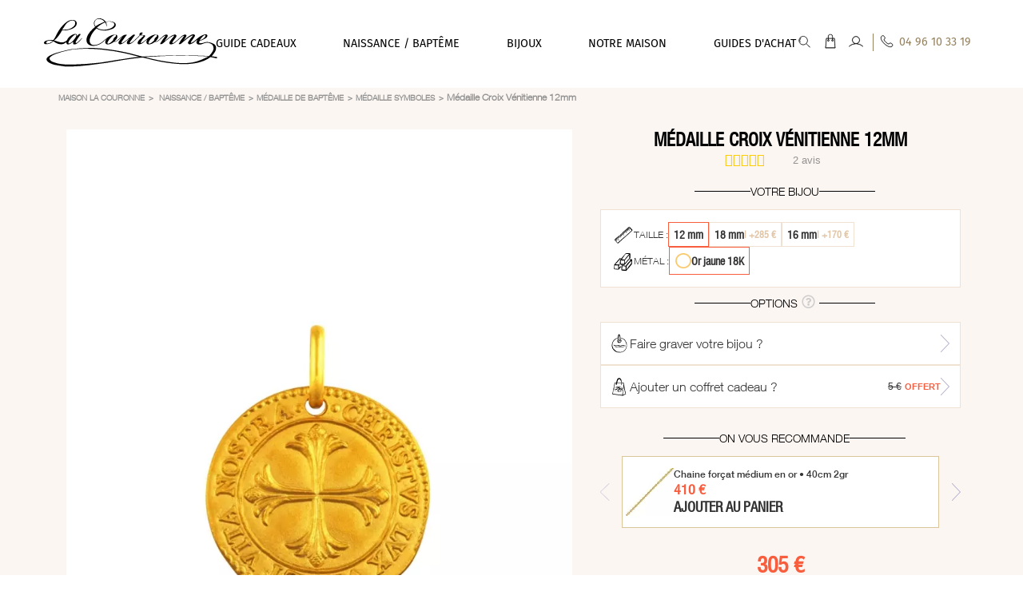

--- FILE ---
content_type: text/html; charset=utf-8
request_url: https://www.amglacouronne.com/2553-medaille-croix-venitienne-12mm.html
body_size: 67215
content:
<!DOCTYPE HTML>
<!--[if lt IE 7]>
<html class="no-js lt-ie9 lt-ie8 lt-ie7"       lang="fr-fr" ><![endif]-->
<!--[if IE 7]>
<html class="no-js lt-ie9 lt-ie8 ie7"       lang="fr-fr" ><![endif]-->
<!--[if IE 8]>
<html class="no-js lt-ie9 ie8"       lang="fr-fr" ><![endif]-->
<!--[if gt IE 8]>
<html class="no-js ie9"  lang="fr-fr"
      ><![endif]-->
<html lang="fr-fr">
<head>
    <meta charset="utf-8"/><script type="text/javascript">(window.NREUM||(NREUM={})).init={privacy:{cookies_enabled:true},ajax:{deny_list:["bam.eu01.nr-data.net"]},feature_flags:["soft_nav"],distributed_tracing:{enabled:true}};(window.NREUM||(NREUM={})).loader_config={agentID:"232174309",accountID:"3216357",trustKey:"3216357",xpid:"VwQGV1VWDxACV1NTAAAOX1I=",licenseKey:"NRJS-643a1d6b8a6b9d170e4",applicationID:"232171996",browserID:"232174309"};;/*! For license information please see nr-loader-spa-1.308.0.min.js.LICENSE.txt */
(()=>{var e,t,r={384:(e,t,r)=>{"use strict";r.d(t,{NT:()=>a,US:()=>u,Zm:()=>o,bQ:()=>d,dV:()=>c,pV:()=>l});var n=r(6154),i=r(1863),s=r(1910);const a={beacon:"bam.nr-data.net",errorBeacon:"bam.nr-data.net"};function o(){return n.gm.NREUM||(n.gm.NREUM={}),void 0===n.gm.newrelic&&(n.gm.newrelic=n.gm.NREUM),n.gm.NREUM}function c(){let e=o();return e.o||(e.o={ST:n.gm.setTimeout,SI:n.gm.setImmediate||n.gm.setInterval,CT:n.gm.clearTimeout,XHR:n.gm.XMLHttpRequest,REQ:n.gm.Request,EV:n.gm.Event,PR:n.gm.Promise,MO:n.gm.MutationObserver,FETCH:n.gm.fetch,WS:n.gm.WebSocket},(0,s.i)(...Object.values(e.o))),e}function d(e,t){let r=o();r.initializedAgents??={},t.initializedAt={ms:(0,i.t)(),date:new Date},r.initializedAgents[e]=t}function u(e,t){o()[e]=t}function l(){return function(){let e=o();const t=e.info||{};e.info={beacon:a.beacon,errorBeacon:a.errorBeacon,...t}}(),function(){let e=o();const t=e.init||{};e.init={...t}}(),c(),function(){let e=o();const t=e.loader_config||{};e.loader_config={...t}}(),o()}},782:(e,t,r)=>{"use strict";r.d(t,{T:()=>n});const n=r(860).K7.pageViewTiming},860:(e,t,r)=>{"use strict";r.d(t,{$J:()=>u,K7:()=>c,P3:()=>d,XX:()=>i,Yy:()=>o,df:()=>s,qY:()=>n,v4:()=>a});const n="events",i="jserrors",s="browser/blobs",a="rum",o="browser/logs",c={ajax:"ajax",genericEvents:"generic_events",jserrors:i,logging:"logging",metrics:"metrics",pageAction:"page_action",pageViewEvent:"page_view_event",pageViewTiming:"page_view_timing",sessionReplay:"session_replay",sessionTrace:"session_trace",softNav:"soft_navigations",spa:"spa"},d={[c.pageViewEvent]:1,[c.pageViewTiming]:2,[c.metrics]:3,[c.jserrors]:4,[c.spa]:5,[c.ajax]:6,[c.sessionTrace]:7,[c.softNav]:8,[c.sessionReplay]:9,[c.logging]:10,[c.genericEvents]:11},u={[c.pageViewEvent]:a,[c.pageViewTiming]:n,[c.ajax]:n,[c.spa]:n,[c.softNav]:n,[c.metrics]:i,[c.jserrors]:i,[c.sessionTrace]:s,[c.sessionReplay]:s,[c.logging]:o,[c.genericEvents]:"ins"}},944:(e,t,r)=>{"use strict";r.d(t,{R:()=>i});var n=r(3241);function i(e,t){"function"==typeof console.debug&&(console.debug("New Relic Warning: https://github.com/newrelic/newrelic-browser-agent/blob/main/docs/warning-codes.md#".concat(e),t),(0,n.W)({agentIdentifier:null,drained:null,type:"data",name:"warn",feature:"warn",data:{code:e,secondary:t}}))}},993:(e,t,r)=>{"use strict";r.d(t,{A$:()=>s,ET:()=>a,TZ:()=>o,p_:()=>i});var n=r(860);const i={ERROR:"ERROR",WARN:"WARN",INFO:"INFO",DEBUG:"DEBUG",TRACE:"TRACE"},s={OFF:0,ERROR:1,WARN:2,INFO:3,DEBUG:4,TRACE:5},a="log",o=n.K7.logging},1541:(e,t,r)=>{"use strict";r.d(t,{U:()=>i,f:()=>n});const n={MFE:"MFE",BA:"BA"};function i(e,t){if(2!==t?.harvestEndpointVersion)return{};const r=t.agentRef.runtime.appMetadata.agents[0].entityGuid;return e?{"source.id":e.id,"source.name":e.name,"source.type":e.type,"parent.id":e.parent?.id||r,"parent.type":e.parent?.type||n.BA}:{"entity.guid":r,appId:t.agentRef.info.applicationID}}},1687:(e,t,r)=>{"use strict";r.d(t,{Ak:()=>d,Ze:()=>h,x3:()=>u});var n=r(3241),i=r(7836),s=r(3606),a=r(860),o=r(2646);const c={};function d(e,t){const r={staged:!1,priority:a.P3[t]||0};l(e),c[e].get(t)||c[e].set(t,r)}function u(e,t){e&&c[e]&&(c[e].get(t)&&c[e].delete(t),p(e,t,!1),c[e].size&&f(e))}function l(e){if(!e)throw new Error("agentIdentifier required");c[e]||(c[e]=new Map)}function h(e="",t="feature",r=!1){if(l(e),!e||!c[e].get(t)||r)return p(e,t);c[e].get(t).staged=!0,f(e)}function f(e){const t=Array.from(c[e]);t.every(([e,t])=>t.staged)&&(t.sort((e,t)=>e[1].priority-t[1].priority),t.forEach(([t])=>{c[e].delete(t),p(e,t)}))}function p(e,t,r=!0){const a=e?i.ee.get(e):i.ee,c=s.i.handlers;if(!a.aborted&&a.backlog&&c){if((0,n.W)({agentIdentifier:e,type:"lifecycle",name:"drain",feature:t}),r){const e=a.backlog[t],r=c[t];if(r){for(let t=0;e&&t<e.length;++t)g(e[t],r);Object.entries(r).forEach(([e,t])=>{Object.values(t||{}).forEach(t=>{t[0]?.on&&t[0]?.context()instanceof o.y&&t[0].on(e,t[1])})})}}a.isolatedBacklog||delete c[t],a.backlog[t]=null,a.emit("drain-"+t,[])}}function g(e,t){var r=e[1];Object.values(t[r]||{}).forEach(t=>{var r=e[0];if(t[0]===r){var n=t[1],i=e[3],s=e[2];n.apply(i,s)}})}},1738:(e,t,r)=>{"use strict";r.d(t,{U:()=>f,Y:()=>h});var n=r(3241),i=r(9908),s=r(1863),a=r(944),o=r(5701),c=r(3969),d=r(8362),u=r(860),l=r(4261);function h(e,t,r,s){const h=s||r;!h||h[e]&&h[e]!==d.d.prototype[e]||(h[e]=function(){(0,i.p)(c.xV,["API/"+e+"/called"],void 0,u.K7.metrics,r.ee),(0,n.W)({agentIdentifier:r.agentIdentifier,drained:!!o.B?.[r.agentIdentifier],type:"data",name:"api",feature:l.Pl+e,data:{}});try{return t.apply(this,arguments)}catch(e){(0,a.R)(23,e)}})}function f(e,t,r,n,a){const o=e.info;null===r?delete o.jsAttributes[t]:o.jsAttributes[t]=r,(a||null===r)&&(0,i.p)(l.Pl+n,[(0,s.t)(),t,r],void 0,"session",e.ee)}},1741:(e,t,r)=>{"use strict";r.d(t,{W:()=>s});var n=r(944),i=r(4261);class s{#e(e,...t){if(this[e]!==s.prototype[e])return this[e](...t);(0,n.R)(35,e)}addPageAction(e,t){return this.#e(i.hG,e,t)}register(e){return this.#e(i.eY,e)}recordCustomEvent(e,t){return this.#e(i.fF,e,t)}setPageViewName(e,t){return this.#e(i.Fw,e,t)}setCustomAttribute(e,t,r){return this.#e(i.cD,e,t,r)}noticeError(e,t){return this.#e(i.o5,e,t)}setUserId(e,t=!1){return this.#e(i.Dl,e,t)}setApplicationVersion(e){return this.#e(i.nb,e)}setErrorHandler(e){return this.#e(i.bt,e)}addRelease(e,t){return this.#e(i.k6,e,t)}log(e,t){return this.#e(i.$9,e,t)}start(){return this.#e(i.d3)}finished(e){return this.#e(i.BL,e)}recordReplay(){return this.#e(i.CH)}pauseReplay(){return this.#e(i.Tb)}addToTrace(e){return this.#e(i.U2,e)}setCurrentRouteName(e){return this.#e(i.PA,e)}interaction(e){return this.#e(i.dT,e)}wrapLogger(e,t,r){return this.#e(i.Wb,e,t,r)}measure(e,t){return this.#e(i.V1,e,t)}consent(e){return this.#e(i.Pv,e)}}},1863:(e,t,r)=>{"use strict";function n(){return Math.floor(performance.now())}r.d(t,{t:()=>n})},1910:(e,t,r)=>{"use strict";r.d(t,{i:()=>s});var n=r(944);const i=new Map;function s(...e){return e.every(e=>{if(i.has(e))return i.get(e);const t="function"==typeof e?e.toString():"",r=t.includes("[native code]"),s=t.includes("nrWrapper");return r||s||(0,n.R)(64,e?.name||t),i.set(e,r),r})}},2555:(e,t,r)=>{"use strict";r.d(t,{D:()=>o,f:()=>a});var n=r(384),i=r(8122);const s={beacon:n.NT.beacon,errorBeacon:n.NT.errorBeacon,licenseKey:void 0,applicationID:void 0,sa:void 0,queueTime:void 0,applicationTime:void 0,ttGuid:void 0,user:void 0,account:void 0,product:void 0,extra:void 0,jsAttributes:{},userAttributes:void 0,atts:void 0,transactionName:void 0,tNamePlain:void 0};function a(e){try{return!!e.licenseKey&&!!e.errorBeacon&&!!e.applicationID}catch(e){return!1}}const o=e=>(0,i.a)(e,s)},2614:(e,t,r)=>{"use strict";r.d(t,{BB:()=>a,H3:()=>n,g:()=>d,iL:()=>c,tS:()=>o,uh:()=>i,wk:()=>s});const n="NRBA",i="SESSION",s=144e5,a=18e5,o={STARTED:"session-started",PAUSE:"session-pause",RESET:"session-reset",RESUME:"session-resume",UPDATE:"session-update"},c={SAME_TAB:"same-tab",CROSS_TAB:"cross-tab"},d={OFF:0,FULL:1,ERROR:2}},2646:(e,t,r)=>{"use strict";r.d(t,{y:()=>n});class n{constructor(e){this.contextId=e}}},2843:(e,t,r)=>{"use strict";r.d(t,{G:()=>s,u:()=>i});var n=r(3878);function i(e,t=!1,r,i){(0,n.DD)("visibilitychange",function(){if(t)return void("hidden"===document.visibilityState&&e());e(document.visibilityState)},r,i)}function s(e,t,r){(0,n.sp)("pagehide",e,t,r)}},3241:(e,t,r)=>{"use strict";r.d(t,{W:()=>s});var n=r(6154);const i="newrelic";function s(e={}){try{n.gm.dispatchEvent(new CustomEvent(i,{detail:e}))}catch(e){}}},3304:(e,t,r)=>{"use strict";r.d(t,{A:()=>s});var n=r(7836);const i=()=>{const e=new WeakSet;return(t,r)=>{if("object"==typeof r&&null!==r){if(e.has(r))return;e.add(r)}return r}};function s(e){try{return JSON.stringify(e,i())??""}catch(e){try{n.ee.emit("internal-error",[e])}catch(e){}return""}}},3333:(e,t,r)=>{"use strict";r.d(t,{$v:()=>u,TZ:()=>n,Xh:()=>c,Zp:()=>i,kd:()=>d,mq:()=>o,nf:()=>a,qN:()=>s});const n=r(860).K7.genericEvents,i=["auxclick","click","copy","keydown","paste","scrollend"],s=["focus","blur"],a=4,o=1e3,c=2e3,d=["PageAction","UserAction","BrowserPerformance"],u={RESOURCES:"experimental.resources",REGISTER:"register"}},3434:(e,t,r)=>{"use strict";r.d(t,{Jt:()=>s,YM:()=>d});var n=r(7836),i=r(5607);const s="nr@original:".concat(i.W),a=50;var o=Object.prototype.hasOwnProperty,c=!1;function d(e,t){return e||(e=n.ee),r.inPlace=function(e,t,n,i,s){n||(n="");const a="-"===n.charAt(0);for(let o=0;o<t.length;o++){const c=t[o],d=e[c];l(d)||(e[c]=r(d,a?c+n:n,i,c,s))}},r.flag=s,r;function r(t,r,n,c,d){return l(t)?t:(r||(r=""),nrWrapper[s]=t,function(e,t,r){if(Object.defineProperty&&Object.keys)try{return Object.keys(e).forEach(function(r){Object.defineProperty(t,r,{get:function(){return e[r]},set:function(t){return e[r]=t,t}})}),t}catch(e){u([e],r)}for(var n in e)o.call(e,n)&&(t[n]=e[n])}(t,nrWrapper,e),nrWrapper);function nrWrapper(){var s,o,l,h;let f;try{o=this,s=[...arguments],l="function"==typeof n?n(s,o):n||{}}catch(t){u([t,"",[s,o,c],l],e)}i(r+"start",[s,o,c],l,d);const p=performance.now();let g;try{return h=t.apply(o,s),g=performance.now(),h}catch(e){throw g=performance.now(),i(r+"err",[s,o,e],l,d),f=e,f}finally{const e=g-p,t={start:p,end:g,duration:e,isLongTask:e>=a,methodName:c,thrownError:f};t.isLongTask&&i("long-task",[t,o],l,d),i(r+"end",[s,o,h],l,d)}}}function i(r,n,i,s){if(!c||t){var a=c;c=!0;try{e.emit(r,n,i,t,s)}catch(t){u([t,r,n,i],e)}c=a}}}function u(e,t){t||(t=n.ee);try{t.emit("internal-error",e)}catch(e){}}function l(e){return!(e&&"function"==typeof e&&e.apply&&!e[s])}},3606:(e,t,r)=>{"use strict";r.d(t,{i:()=>s});var n=r(9908);s.on=a;var i=s.handlers={};function s(e,t,r,s){a(s||n.d,i,e,t,r)}function a(e,t,r,i,s){s||(s="feature"),e||(e=n.d);var a=t[s]=t[s]||{};(a[r]=a[r]||[]).push([e,i])}},3738:(e,t,r)=>{"use strict";r.d(t,{He:()=>i,Kp:()=>o,Lc:()=>d,Rz:()=>u,TZ:()=>n,bD:()=>s,d3:()=>a,jx:()=>l,sl:()=>h,uP:()=>c});const n=r(860).K7.sessionTrace,i="bstResource",s="resource",a="-start",o="-end",c="fn"+a,d="fn"+o,u="pushState",l=1e3,h=3e4},3785:(e,t,r)=>{"use strict";r.d(t,{R:()=>c,b:()=>d});var n=r(9908),i=r(1863),s=r(860),a=r(3969),o=r(993);function c(e,t,r={},c=o.p_.INFO,d=!0,u,l=(0,i.t)()){(0,n.p)(a.xV,["API/logging/".concat(c.toLowerCase(),"/called")],void 0,s.K7.metrics,e),(0,n.p)(o.ET,[l,t,r,c,d,u],void 0,s.K7.logging,e)}function d(e){return"string"==typeof e&&Object.values(o.p_).some(t=>t===e.toUpperCase().trim())}},3878:(e,t,r)=>{"use strict";function n(e,t){return{capture:e,passive:!1,signal:t}}function i(e,t,r=!1,i){window.addEventListener(e,t,n(r,i))}function s(e,t,r=!1,i){document.addEventListener(e,t,n(r,i))}r.d(t,{DD:()=>s,jT:()=>n,sp:()=>i})},3962:(e,t,r)=>{"use strict";r.d(t,{AM:()=>a,O2:()=>l,OV:()=>s,Qu:()=>h,TZ:()=>c,ih:()=>f,pP:()=>o,t1:()=>u,tC:()=>i,wD:()=>d});var n=r(860);const i=["click","keydown","submit"],s="popstate",a="api",o="initialPageLoad",c=n.K7.softNav,d=5e3,u=500,l={INITIAL_PAGE_LOAD:"",ROUTE_CHANGE:1,UNSPECIFIED:2},h={INTERACTION:1,AJAX:2,CUSTOM_END:3,CUSTOM_TRACER:4},f={IP:"in progress",PF:"pending finish",FIN:"finished",CAN:"cancelled"}},3969:(e,t,r)=>{"use strict";r.d(t,{TZ:()=>n,XG:()=>o,rs:()=>i,xV:()=>a,z_:()=>s});const n=r(860).K7.metrics,i="sm",s="cm",a="storeSupportabilityMetrics",o="storeEventMetrics"},4234:(e,t,r)=>{"use strict";r.d(t,{W:()=>s});var n=r(7836),i=r(1687);class s{constructor(e,t){this.agentIdentifier=e,this.ee=n.ee.get(e),this.featureName=t,this.blocked=!1}deregisterDrain(){(0,i.x3)(this.agentIdentifier,this.featureName)}}},4261:(e,t,r)=>{"use strict";r.d(t,{$9:()=>u,BL:()=>c,CH:()=>p,Dl:()=>R,Fw:()=>w,PA:()=>v,Pl:()=>n,Pv:()=>A,Tb:()=>h,U2:()=>a,V1:()=>E,Wb:()=>T,bt:()=>y,cD:()=>b,d3:()=>x,dT:()=>d,eY:()=>g,fF:()=>f,hG:()=>s,hw:()=>i,k6:()=>o,nb:()=>m,o5:()=>l});const n="api-",i=n+"ixn-",s="addPageAction",a="addToTrace",o="addRelease",c="finished",d="interaction",u="log",l="noticeError",h="pauseReplay",f="recordCustomEvent",p="recordReplay",g="register",m="setApplicationVersion",v="setCurrentRouteName",b="setCustomAttribute",y="setErrorHandler",w="setPageViewName",R="setUserId",x="start",T="wrapLogger",E="measure",A="consent"},5205:(e,t,r)=>{"use strict";r.d(t,{j:()=>S});var n=r(384),i=r(1741);var s=r(2555),a=r(3333);const o=e=>{if(!e||"string"!=typeof e)return!1;try{document.createDocumentFragment().querySelector(e)}catch{return!1}return!0};var c=r(2614),d=r(944),u=r(8122);const l="[data-nr-mask]",h=e=>(0,u.a)(e,(()=>{const e={feature_flags:[],experimental:{allow_registered_children:!1,resources:!1},mask_selector:"*",block_selector:"[data-nr-block]",mask_input_options:{color:!1,date:!1,"datetime-local":!1,email:!1,month:!1,number:!1,range:!1,search:!1,tel:!1,text:!1,time:!1,url:!1,week:!1,textarea:!1,select:!1,password:!0}};return{ajax:{deny_list:void 0,block_internal:!0,enabled:!0,autoStart:!0},api:{get allow_registered_children(){return e.feature_flags.includes(a.$v.REGISTER)||e.experimental.allow_registered_children},set allow_registered_children(t){e.experimental.allow_registered_children=t},duplicate_registered_data:!1},browser_consent_mode:{enabled:!1},distributed_tracing:{enabled:void 0,exclude_newrelic_header:void 0,cors_use_newrelic_header:void 0,cors_use_tracecontext_headers:void 0,allowed_origins:void 0},get feature_flags(){return e.feature_flags},set feature_flags(t){e.feature_flags=t},generic_events:{enabled:!0,autoStart:!0},harvest:{interval:30},jserrors:{enabled:!0,autoStart:!0},logging:{enabled:!0,autoStart:!0},metrics:{enabled:!0,autoStart:!0},obfuscate:void 0,page_action:{enabled:!0},page_view_event:{enabled:!0,autoStart:!0},page_view_timing:{enabled:!0,autoStart:!0},performance:{capture_marks:!1,capture_measures:!1,capture_detail:!0,resources:{get enabled(){return e.feature_flags.includes(a.$v.RESOURCES)||e.experimental.resources},set enabled(t){e.experimental.resources=t},asset_types:[],first_party_domains:[],ignore_newrelic:!0}},privacy:{cookies_enabled:!0},proxy:{assets:void 0,beacon:void 0},session:{expiresMs:c.wk,inactiveMs:c.BB},session_replay:{autoStart:!0,enabled:!1,preload:!1,sampling_rate:10,error_sampling_rate:100,collect_fonts:!1,inline_images:!1,fix_stylesheets:!0,mask_all_inputs:!0,get mask_text_selector(){return e.mask_selector},set mask_text_selector(t){o(t)?e.mask_selector="".concat(t,",").concat(l):""===t||null===t?e.mask_selector=l:(0,d.R)(5,t)},get block_class(){return"nr-block"},get ignore_class(){return"nr-ignore"},get mask_text_class(){return"nr-mask"},get block_selector(){return e.block_selector},set block_selector(t){o(t)?e.block_selector+=",".concat(t):""!==t&&(0,d.R)(6,t)},get mask_input_options(){return e.mask_input_options},set mask_input_options(t){t&&"object"==typeof t?e.mask_input_options={...t,password:!0}:(0,d.R)(7,t)}},session_trace:{enabled:!0,autoStart:!0},soft_navigations:{enabled:!0,autoStart:!0},spa:{enabled:!0,autoStart:!0},ssl:void 0,user_actions:{enabled:!0,elementAttributes:["id","className","tagName","type"]}}})());var f=r(6154),p=r(9324);let g=0;const m={buildEnv:p.F3,distMethod:p.Xs,version:p.xv,originTime:f.WN},v={consented:!1},b={appMetadata:{},get consented(){return this.session?.state?.consent||v.consented},set consented(e){v.consented=e},customTransaction:void 0,denyList:void 0,disabled:!1,harvester:void 0,isolatedBacklog:!1,isRecording:!1,loaderType:void 0,maxBytes:3e4,obfuscator:void 0,onerror:void 0,ptid:void 0,releaseIds:{},session:void 0,timeKeeper:void 0,registeredEntities:[],jsAttributesMetadata:{bytes:0},get harvestCount(){return++g}},y=e=>{const t=(0,u.a)(e,b),r=Object.keys(m).reduce((e,t)=>(e[t]={value:m[t],writable:!1,configurable:!0,enumerable:!0},e),{});return Object.defineProperties(t,r)};var w=r(5701);const R=e=>{const t=e.startsWith("http");e+="/",r.p=t?e:"https://"+e};var x=r(7836),T=r(3241);const E={accountID:void 0,trustKey:void 0,agentID:void 0,licenseKey:void 0,applicationID:void 0,xpid:void 0},A=e=>(0,u.a)(e,E),_=new Set;function S(e,t={},r,a){let{init:o,info:c,loader_config:d,runtime:u={},exposed:l=!0}=t;if(!c){const e=(0,n.pV)();o=e.init,c=e.info,d=e.loader_config}e.init=h(o||{}),e.loader_config=A(d||{}),c.jsAttributes??={},f.bv&&(c.jsAttributes.isWorker=!0),e.info=(0,s.D)(c);const p=e.init,g=[c.beacon,c.errorBeacon];_.has(e.agentIdentifier)||(p.proxy.assets&&(R(p.proxy.assets),g.push(p.proxy.assets)),p.proxy.beacon&&g.push(p.proxy.beacon),e.beacons=[...g],function(e){const t=(0,n.pV)();Object.getOwnPropertyNames(i.W.prototype).forEach(r=>{const n=i.W.prototype[r];if("function"!=typeof n||"constructor"===n)return;let s=t[r];e[r]&&!1!==e.exposed&&"micro-agent"!==e.runtime?.loaderType&&(t[r]=(...t)=>{const n=e[r](...t);return s?s(...t):n})})}(e),(0,n.US)("activatedFeatures",w.B)),u.denyList=[...p.ajax.deny_list||[],...p.ajax.block_internal?g:[]],u.ptid=e.agentIdentifier,u.loaderType=r,e.runtime=y(u),_.has(e.agentIdentifier)||(e.ee=x.ee.get(e.agentIdentifier),e.exposed=l,(0,T.W)({agentIdentifier:e.agentIdentifier,drained:!!w.B?.[e.agentIdentifier],type:"lifecycle",name:"initialize",feature:void 0,data:e.config})),_.add(e.agentIdentifier)}},5270:(e,t,r)=>{"use strict";r.d(t,{Aw:()=>a,SR:()=>s,rF:()=>o});var n=r(384),i=r(7767);function s(e){return!!(0,n.dV)().o.MO&&(0,i.V)(e)&&!0===e?.session_trace.enabled}function a(e){return!0===e?.session_replay.preload&&s(e)}function o(e,t){try{if("string"==typeof t?.type){if("password"===t.type.toLowerCase())return"*".repeat(e?.length||0);if(void 0!==t?.dataset?.nrUnmask||t?.classList?.contains("nr-unmask"))return e}}catch(e){}return"string"==typeof e?e.replace(/[\S]/g,"*"):"*".repeat(e?.length||0)}},5289:(e,t,r)=>{"use strict";r.d(t,{GG:()=>a,Qr:()=>c,sB:()=>o});var n=r(3878),i=r(6389);function s(){return"undefined"==typeof document||"complete"===document.readyState}function a(e,t){if(s())return e();const r=(0,i.J)(e),a=setInterval(()=>{s()&&(clearInterval(a),r())},500);(0,n.sp)("load",r,t)}function o(e){if(s())return e();(0,n.DD)("DOMContentLoaded",e)}function c(e){if(s())return e();(0,n.sp)("popstate",e)}},5607:(e,t,r)=>{"use strict";r.d(t,{W:()=>n});const n=(0,r(9566).bz)()},5701:(e,t,r)=>{"use strict";r.d(t,{B:()=>s,t:()=>a});var n=r(3241);const i=new Set,s={};function a(e,t){const r=t.agentIdentifier;s[r]??={},e&&"object"==typeof e&&(i.has(r)||(t.ee.emit("rumresp",[e]),s[r]=e,i.add(r),(0,n.W)({agentIdentifier:r,loaded:!0,drained:!0,type:"lifecycle",name:"load",feature:void 0,data:e})))}},6154:(e,t,r)=>{"use strict";r.d(t,{OF:()=>d,RI:()=>i,WN:()=>h,bv:()=>s,eN:()=>f,gm:()=>a,lR:()=>l,m:()=>c,mw:()=>o,sb:()=>u});var n=r(1863);const i="undefined"!=typeof window&&!!window.document,s="undefined"!=typeof WorkerGlobalScope&&("undefined"!=typeof self&&self instanceof WorkerGlobalScope&&self.navigator instanceof WorkerNavigator||"undefined"!=typeof globalThis&&globalThis instanceof WorkerGlobalScope&&globalThis.navigator instanceof WorkerNavigator),a=i?window:"undefined"!=typeof WorkerGlobalScope&&("undefined"!=typeof self&&self instanceof WorkerGlobalScope&&self||"undefined"!=typeof globalThis&&globalThis instanceof WorkerGlobalScope&&globalThis),o=Boolean("hidden"===a?.document?.visibilityState),c=""+a?.location,d=/iPad|iPhone|iPod/.test(a.navigator?.userAgent),u=d&&"undefined"==typeof SharedWorker,l=(()=>{const e=a.navigator?.userAgent?.match(/Firefox[/\s](\d+\.\d+)/);return Array.isArray(e)&&e.length>=2?+e[1]:0})(),h=Date.now()-(0,n.t)(),f=()=>"undefined"!=typeof PerformanceNavigationTiming&&a?.performance?.getEntriesByType("navigation")?.[0]?.responseStart},6344:(e,t,r)=>{"use strict";r.d(t,{BB:()=>u,Qb:()=>l,TZ:()=>i,Ug:()=>a,Vh:()=>s,_s:()=>o,bc:()=>d,yP:()=>c});var n=r(2614);const i=r(860).K7.sessionReplay,s="errorDuringReplay",a=.12,o={DomContentLoaded:0,Load:1,FullSnapshot:2,IncrementalSnapshot:3,Meta:4,Custom:5},c={[n.g.ERROR]:15e3,[n.g.FULL]:3e5,[n.g.OFF]:0},d={RESET:{message:"Session was reset",sm:"Reset"},IMPORT:{message:"Recorder failed to import",sm:"Import"},TOO_MANY:{message:"429: Too Many Requests",sm:"Too-Many"},TOO_BIG:{message:"Payload was too large",sm:"Too-Big"},CROSS_TAB:{message:"Session Entity was set to OFF on another tab",sm:"Cross-Tab"},ENTITLEMENTS:{message:"Session Replay is not allowed and will not be started",sm:"Entitlement"}},u=5e3,l={API:"api",RESUME:"resume",SWITCH_TO_FULL:"switchToFull",INITIALIZE:"initialize",PRELOAD:"preload"}},6389:(e,t,r)=>{"use strict";function n(e,t=500,r={}){const n=r?.leading||!1;let i;return(...r)=>{n&&void 0===i&&(e.apply(this,r),i=setTimeout(()=>{i=clearTimeout(i)},t)),n||(clearTimeout(i),i=setTimeout(()=>{e.apply(this,r)},t))}}function i(e){let t=!1;return(...r)=>{t||(t=!0,e.apply(this,r))}}r.d(t,{J:()=>i,s:()=>n})},6630:(e,t,r)=>{"use strict";r.d(t,{T:()=>n});const n=r(860).K7.pageViewEvent},6774:(e,t,r)=>{"use strict";r.d(t,{T:()=>n});const n=r(860).K7.jserrors},7295:(e,t,r)=>{"use strict";r.d(t,{Xv:()=>a,gX:()=>i,iW:()=>s});var n=[];function i(e){if(!e||s(e))return!1;if(0===n.length)return!0;if("*"===n[0].hostname)return!1;for(var t=0;t<n.length;t++){var r=n[t];if(r.hostname.test(e.hostname)&&r.pathname.test(e.pathname))return!1}return!0}function s(e){return void 0===e.hostname}function a(e){if(n=[],e&&e.length)for(var t=0;t<e.length;t++){let r=e[t];if(!r)continue;if("*"===r)return void(n=[{hostname:"*"}]);0===r.indexOf("http://")?r=r.substring(7):0===r.indexOf("https://")&&(r=r.substring(8));const i=r.indexOf("/");let s,a;i>0?(s=r.substring(0,i),a=r.substring(i)):(s=r,a="*");let[c]=s.split(":");n.push({hostname:o(c),pathname:o(a,!0)})}}function o(e,t=!1){const r=e.replace(/[.+?^${}()|[\]\\]/g,e=>"\\"+e).replace(/\*/g,".*?");return new RegExp((t?"^":"")+r+"$")}},7485:(e,t,r)=>{"use strict";r.d(t,{D:()=>i});var n=r(6154);function i(e){if(0===(e||"").indexOf("data:"))return{protocol:"data"};try{const t=new URL(e,location.href),r={port:t.port,hostname:t.hostname,pathname:t.pathname,search:t.search,protocol:t.protocol.slice(0,t.protocol.indexOf(":")),sameOrigin:t.protocol===n.gm?.location?.protocol&&t.host===n.gm?.location?.host};return r.port&&""!==r.port||("http:"===t.protocol&&(r.port="80"),"https:"===t.protocol&&(r.port="443")),r.pathname&&""!==r.pathname?r.pathname.startsWith("/")||(r.pathname="/".concat(r.pathname)):r.pathname="/",r}catch(e){return{}}}},7699:(e,t,r)=>{"use strict";r.d(t,{It:()=>s,KC:()=>o,No:()=>i,qh:()=>a});var n=r(860);const i=16e3,s=1e6,a="SESSION_ERROR",o={[n.K7.logging]:!0,[n.K7.genericEvents]:!1,[n.K7.jserrors]:!1,[n.K7.ajax]:!1}},7767:(e,t,r)=>{"use strict";r.d(t,{V:()=>i});var n=r(6154);const i=e=>n.RI&&!0===e?.privacy.cookies_enabled},7836:(e,t,r)=>{"use strict";r.d(t,{P:()=>o,ee:()=>c});var n=r(384),i=r(8990),s=r(2646),a=r(5607);const o="nr@context:".concat(a.W),c=function e(t,r){var n={},a={},u={},l=!1;try{l=16===r.length&&d.initializedAgents?.[r]?.runtime.isolatedBacklog}catch(e){}var h={on:p,addEventListener:p,removeEventListener:function(e,t){var r=n[e];if(!r)return;for(var i=0;i<r.length;i++)r[i]===t&&r.splice(i,1)},emit:function(e,r,n,i,s){!1!==s&&(s=!0);if(c.aborted&&!i)return;t&&s&&t.emit(e,r,n);var o=f(n);g(e).forEach(e=>{e.apply(o,r)});var d=v()[a[e]];d&&d.push([h,e,r,o]);return o},get:m,listeners:g,context:f,buffer:function(e,t){const r=v();if(t=t||"feature",h.aborted)return;Object.entries(e||{}).forEach(([e,n])=>{a[n]=t,t in r||(r[t]=[])})},abort:function(){h._aborted=!0,Object.keys(h.backlog).forEach(e=>{delete h.backlog[e]})},isBuffering:function(e){return!!v()[a[e]]},debugId:r,backlog:l?{}:t&&"object"==typeof t.backlog?t.backlog:{},isolatedBacklog:l};return Object.defineProperty(h,"aborted",{get:()=>{let e=h._aborted||!1;return e||(t&&(e=t.aborted),e)}}),h;function f(e){return e&&e instanceof s.y?e:e?(0,i.I)(e,o,()=>new s.y(o)):new s.y(o)}function p(e,t){n[e]=g(e).concat(t)}function g(e){return n[e]||[]}function m(t){return u[t]=u[t]||e(h,t)}function v(){return h.backlog}}(void 0,"globalEE"),d=(0,n.Zm)();d.ee||(d.ee=c)},8122:(e,t,r)=>{"use strict";r.d(t,{a:()=>i});var n=r(944);function i(e,t){try{if(!e||"object"!=typeof e)return(0,n.R)(3);if(!t||"object"!=typeof t)return(0,n.R)(4);const r=Object.create(Object.getPrototypeOf(t),Object.getOwnPropertyDescriptors(t)),s=0===Object.keys(r).length?e:r;for(let a in s)if(void 0!==e[a])try{if(null===e[a]){r[a]=null;continue}Array.isArray(e[a])&&Array.isArray(t[a])?r[a]=Array.from(new Set([...e[a],...t[a]])):"object"==typeof e[a]&&"object"==typeof t[a]?r[a]=i(e[a],t[a]):r[a]=e[a]}catch(e){r[a]||(0,n.R)(1,e)}return r}catch(e){(0,n.R)(2,e)}}},8139:(e,t,r)=>{"use strict";r.d(t,{u:()=>h});var n=r(7836),i=r(3434),s=r(8990),a=r(6154);const o={},c=a.gm.XMLHttpRequest,d="addEventListener",u="removeEventListener",l="nr@wrapped:".concat(n.P);function h(e){var t=function(e){return(e||n.ee).get("events")}(e);if(o[t.debugId]++)return t;o[t.debugId]=1;var r=(0,i.YM)(t,!0);function h(e){r.inPlace(e,[d,u],"-",p)}function p(e,t){return e[1]}return"getPrototypeOf"in Object&&(a.RI&&f(document,h),c&&f(c.prototype,h),f(a.gm,h)),t.on(d+"-start",function(e,t){var n=e[1];if(null!==n&&("function"==typeof n||"object"==typeof n)&&"newrelic"!==e[0]){var i=(0,s.I)(n,l,function(){var e={object:function(){if("function"!=typeof n.handleEvent)return;return n.handleEvent.apply(n,arguments)},function:n}[typeof n];return e?r(e,"fn-",null,e.name||"anonymous"):n});this.wrapped=e[1]=i}}),t.on(u+"-start",function(e){e[1]=this.wrapped||e[1]}),t}function f(e,t,...r){let n=e;for(;"object"==typeof n&&!Object.prototype.hasOwnProperty.call(n,d);)n=Object.getPrototypeOf(n);n&&t(n,...r)}},8362:(e,t,r)=>{"use strict";r.d(t,{d:()=>s});var n=r(9566),i=r(1741);class s extends i.W{agentIdentifier=(0,n.LA)(16)}},8374:(e,t,r)=>{r.nc=(()=>{try{return document?.currentScript?.nonce}catch(e){}return""})()},8990:(e,t,r)=>{"use strict";r.d(t,{I:()=>i});var n=Object.prototype.hasOwnProperty;function i(e,t,r){if(n.call(e,t))return e[t];var i=r();if(Object.defineProperty&&Object.keys)try{return Object.defineProperty(e,t,{value:i,writable:!0,enumerable:!1}),i}catch(e){}return e[t]=i,i}},9119:(e,t,r)=>{"use strict";r.d(t,{L:()=>s});var n=/([^?#]*)[^#]*(#[^?]*|$).*/,i=/([^?#]*)().*/;function s(e,t){return e?e.replace(t?n:i,"$1$2"):e}},9300:(e,t,r)=>{"use strict";r.d(t,{T:()=>n});const n=r(860).K7.ajax},9324:(e,t,r)=>{"use strict";r.d(t,{AJ:()=>a,F3:()=>i,Xs:()=>s,Yq:()=>o,xv:()=>n});const n="1.308.0",i="PROD",s="CDN",a="@newrelic/rrweb",o="1.0.1"},9566:(e,t,r)=>{"use strict";r.d(t,{LA:()=>o,ZF:()=>c,bz:()=>a,el:()=>d});var n=r(6154);const i="xxxxxxxx-xxxx-4xxx-yxxx-xxxxxxxxxxxx";function s(e,t){return e?15&e[t]:16*Math.random()|0}function a(){const e=n.gm?.crypto||n.gm?.msCrypto;let t,r=0;return e&&e.getRandomValues&&(t=e.getRandomValues(new Uint8Array(30))),i.split("").map(e=>"x"===e?s(t,r++).toString(16):"y"===e?(3&s()|8).toString(16):e).join("")}function o(e){const t=n.gm?.crypto||n.gm?.msCrypto;let r,i=0;t&&t.getRandomValues&&(r=t.getRandomValues(new Uint8Array(e)));const a=[];for(var o=0;o<e;o++)a.push(s(r,i++).toString(16));return a.join("")}function c(){return o(16)}function d(){return o(32)}},9908:(e,t,r)=>{"use strict";r.d(t,{d:()=>n,p:()=>i});var n=r(7836).ee.get("handle");function i(e,t,r,i,s){s?(s.buffer([e],i),s.emit(e,t,r)):(n.buffer([e],i),n.emit(e,t,r))}}},n={};function i(e){var t=n[e];if(void 0!==t)return t.exports;var s=n[e]={exports:{}};return r[e](s,s.exports,i),s.exports}i.m=r,i.d=(e,t)=>{for(var r in t)i.o(t,r)&&!i.o(e,r)&&Object.defineProperty(e,r,{enumerable:!0,get:t[r]})},i.f={},i.e=e=>Promise.all(Object.keys(i.f).reduce((t,r)=>(i.f[r](e,t),t),[])),i.u=e=>({212:"nr-spa-compressor",249:"nr-spa-recorder",478:"nr-spa"}[e]+"-1.308.0.min.js"),i.o=(e,t)=>Object.prototype.hasOwnProperty.call(e,t),e={},t="NRBA-1.308.0.PROD:",i.l=(r,n,s,a)=>{if(e[r])e[r].push(n);else{var o,c;if(void 0!==s)for(var d=document.getElementsByTagName("script"),u=0;u<d.length;u++){var l=d[u];if(l.getAttribute("src")==r||l.getAttribute("data-webpack")==t+s){o=l;break}}if(!o){c=!0;var h={478:"sha512-RSfSVnmHk59T/uIPbdSE0LPeqcEdF4/+XhfJdBuccH5rYMOEZDhFdtnh6X6nJk7hGpzHd9Ujhsy7lZEz/ORYCQ==",249:"sha512-ehJXhmntm85NSqW4MkhfQqmeKFulra3klDyY0OPDUE+sQ3GokHlPh1pmAzuNy//3j4ac6lzIbmXLvGQBMYmrkg==",212:"sha512-B9h4CR46ndKRgMBcK+j67uSR2RCnJfGefU+A7FrgR/k42ovXy5x/MAVFiSvFxuVeEk/pNLgvYGMp1cBSK/G6Fg=="};(o=document.createElement("script")).charset="utf-8",i.nc&&o.setAttribute("nonce",i.nc),o.setAttribute("data-webpack",t+s),o.src=r,0!==o.src.indexOf(window.location.origin+"/")&&(o.crossOrigin="anonymous"),h[a]&&(o.integrity=h[a])}e[r]=[n];var f=(t,n)=>{o.onerror=o.onload=null,clearTimeout(p);var i=e[r];if(delete e[r],o.parentNode&&o.parentNode.removeChild(o),i&&i.forEach(e=>e(n)),t)return t(n)},p=setTimeout(f.bind(null,void 0,{type:"timeout",target:o}),12e4);o.onerror=f.bind(null,o.onerror),o.onload=f.bind(null,o.onload),c&&document.head.appendChild(o)}},i.r=e=>{"undefined"!=typeof Symbol&&Symbol.toStringTag&&Object.defineProperty(e,Symbol.toStringTag,{value:"Module"}),Object.defineProperty(e,"__esModule",{value:!0})},i.p="https://js-agent.newrelic.com/",(()=>{var e={38:0,788:0};i.f.j=(t,r)=>{var n=i.o(e,t)?e[t]:void 0;if(0!==n)if(n)r.push(n[2]);else{var s=new Promise((r,i)=>n=e[t]=[r,i]);r.push(n[2]=s);var a=i.p+i.u(t),o=new Error;i.l(a,r=>{if(i.o(e,t)&&(0!==(n=e[t])&&(e[t]=void 0),n)){var s=r&&("load"===r.type?"missing":r.type),a=r&&r.target&&r.target.src;o.message="Loading chunk "+t+" failed: ("+s+": "+a+")",o.name="ChunkLoadError",o.type=s,o.request=a,n[1](o)}},"chunk-"+t,t)}};var t=(t,r)=>{var n,s,[a,o,c]=r,d=0;if(a.some(t=>0!==e[t])){for(n in o)i.o(o,n)&&(i.m[n]=o[n]);if(c)c(i)}for(t&&t(r);d<a.length;d++)s=a[d],i.o(e,s)&&e[s]&&e[s][0](),e[s]=0},r=self["webpackChunk:NRBA-1.308.0.PROD"]=self["webpackChunk:NRBA-1.308.0.PROD"]||[];r.forEach(t.bind(null,0)),r.push=t.bind(null,r.push.bind(r))})(),(()=>{"use strict";i(8374);var e=i(8362),t=i(860);const r=Object.values(t.K7);var n=i(5205);var s=i(9908),a=i(1863),o=i(4261),c=i(1738);var d=i(1687),u=i(4234),l=i(5289),h=i(6154),f=i(944),p=i(5270),g=i(7767),m=i(6389),v=i(7699);class b extends u.W{constructor(e,t){super(e.agentIdentifier,t),this.agentRef=e,this.abortHandler=void 0,this.featAggregate=void 0,this.loadedSuccessfully=void 0,this.onAggregateImported=new Promise(e=>{this.loadedSuccessfully=e}),this.deferred=Promise.resolve(),!1===e.init[this.featureName].autoStart?this.deferred=new Promise((t,r)=>{this.ee.on("manual-start-all",(0,m.J)(()=>{(0,d.Ak)(e.agentIdentifier,this.featureName),t()}))}):(0,d.Ak)(e.agentIdentifier,t)}importAggregator(e,t,r={}){if(this.featAggregate)return;const n=async()=>{let n;await this.deferred;try{if((0,g.V)(e.init)){const{setupAgentSession:t}=await i.e(478).then(i.bind(i,8766));n=t(e)}}catch(e){(0,f.R)(20,e),this.ee.emit("internal-error",[e]),(0,s.p)(v.qh,[e],void 0,this.featureName,this.ee)}try{if(!this.#t(this.featureName,n,e.init))return(0,d.Ze)(this.agentIdentifier,this.featureName),void this.loadedSuccessfully(!1);const{Aggregate:i}=await t();this.featAggregate=new i(e,r),e.runtime.harvester.initializedAggregates.push(this.featAggregate),this.loadedSuccessfully(!0)}catch(e){(0,f.R)(34,e),this.abortHandler?.(),(0,d.Ze)(this.agentIdentifier,this.featureName,!0),this.loadedSuccessfully(!1),this.ee&&this.ee.abort()}};h.RI?(0,l.GG)(()=>n(),!0):n()}#t(e,r,n){if(this.blocked)return!1;switch(e){case t.K7.sessionReplay:return(0,p.SR)(n)&&!!r;case t.K7.sessionTrace:return!!r;default:return!0}}}var y=i(6630),w=i(2614),R=i(3241);class x extends b{static featureName=y.T;constructor(e){var t;super(e,y.T),this.setupInspectionEvents(e.agentIdentifier),t=e,(0,c.Y)(o.Fw,function(e,r){"string"==typeof e&&("/"!==e.charAt(0)&&(e="/"+e),t.runtime.customTransaction=(r||"http://custom.transaction")+e,(0,s.p)(o.Pl+o.Fw,[(0,a.t)()],void 0,void 0,t.ee))},t),this.importAggregator(e,()=>i.e(478).then(i.bind(i,2467)))}setupInspectionEvents(e){const t=(t,r)=>{t&&(0,R.W)({agentIdentifier:e,timeStamp:t.timeStamp,loaded:"complete"===t.target.readyState,type:"window",name:r,data:t.target.location+""})};(0,l.sB)(e=>{t(e,"DOMContentLoaded")}),(0,l.GG)(e=>{t(e,"load")}),(0,l.Qr)(e=>{t(e,"navigate")}),this.ee.on(w.tS.UPDATE,(t,r)=>{(0,R.W)({agentIdentifier:e,type:"lifecycle",name:"session",data:r})})}}var T=i(384);class E extends e.d{constructor(e){var t;(super(),h.gm)?(this.features={},(0,T.bQ)(this.agentIdentifier,this),this.desiredFeatures=new Set(e.features||[]),this.desiredFeatures.add(x),(0,n.j)(this,e,e.loaderType||"agent"),t=this,(0,c.Y)(o.cD,function(e,r,n=!1){if("string"==typeof e){if(["string","number","boolean"].includes(typeof r)||null===r)return(0,c.U)(t,e,r,o.cD,n);(0,f.R)(40,typeof r)}else(0,f.R)(39,typeof e)},t),function(e){(0,c.Y)(o.Dl,function(t,r=!1){if("string"!=typeof t&&null!==t)return void(0,f.R)(41,typeof t);const n=e.info.jsAttributes["enduser.id"];r&&null!=n&&n!==t?(0,s.p)(o.Pl+"setUserIdAndResetSession",[t],void 0,"session",e.ee):(0,c.U)(e,"enduser.id",t,o.Dl,!0)},e)}(this),function(e){(0,c.Y)(o.nb,function(t){if("string"==typeof t||null===t)return(0,c.U)(e,"application.version",t,o.nb,!1);(0,f.R)(42,typeof t)},e)}(this),function(e){(0,c.Y)(o.d3,function(){e.ee.emit("manual-start-all")},e)}(this),function(e){(0,c.Y)(o.Pv,function(t=!0){if("boolean"==typeof t){if((0,s.p)(o.Pl+o.Pv,[t],void 0,"session",e.ee),e.runtime.consented=t,t){const t=e.features.page_view_event;t.onAggregateImported.then(e=>{const r=t.featAggregate;e&&!r.sentRum&&r.sendRum()})}}else(0,f.R)(65,typeof t)},e)}(this),this.run()):(0,f.R)(21)}get config(){return{info:this.info,init:this.init,loader_config:this.loader_config,runtime:this.runtime}}get api(){return this}run(){try{const e=function(e){const t={};return r.forEach(r=>{t[r]=!!e[r]?.enabled}),t}(this.init),n=[...this.desiredFeatures];n.sort((e,r)=>t.P3[e.featureName]-t.P3[r.featureName]),n.forEach(r=>{if(!e[r.featureName]&&r.featureName!==t.K7.pageViewEvent)return;if(r.featureName===t.K7.spa)return void(0,f.R)(67);const n=function(e){switch(e){case t.K7.ajax:return[t.K7.jserrors];case t.K7.sessionTrace:return[t.K7.ajax,t.K7.pageViewEvent];case t.K7.sessionReplay:return[t.K7.sessionTrace];case t.K7.pageViewTiming:return[t.K7.pageViewEvent];default:return[]}}(r.featureName).filter(e=>!(e in this.features));n.length>0&&(0,f.R)(36,{targetFeature:r.featureName,missingDependencies:n}),this.features[r.featureName]=new r(this)})}catch(e){(0,f.R)(22,e);for(const e in this.features)this.features[e].abortHandler?.();const t=(0,T.Zm)();delete t.initializedAgents[this.agentIdentifier]?.features,delete this.sharedAggregator;return t.ee.get(this.agentIdentifier).abort(),!1}}}var A=i(2843),_=i(782);class S extends b{static featureName=_.T;constructor(e){super(e,_.T),h.RI&&((0,A.u)(()=>(0,s.p)("docHidden",[(0,a.t)()],void 0,_.T,this.ee),!0),(0,A.G)(()=>(0,s.p)("winPagehide",[(0,a.t)()],void 0,_.T,this.ee)),this.importAggregator(e,()=>i.e(478).then(i.bind(i,9917))))}}var O=i(3969);class I extends b{static featureName=O.TZ;constructor(e){super(e,O.TZ),h.RI&&document.addEventListener("securitypolicyviolation",e=>{(0,s.p)(O.xV,["Generic/CSPViolation/Detected"],void 0,this.featureName,this.ee)}),this.importAggregator(e,()=>i.e(478).then(i.bind(i,6555)))}}var N=i(6774),P=i(3878),k=i(3304);class D{constructor(e,t,r,n,i){this.name="UncaughtError",this.message="string"==typeof e?e:(0,k.A)(e),this.sourceURL=t,this.line=r,this.column=n,this.__newrelic=i}}function C(e){return M(e)?e:new D(void 0!==e?.message?e.message:e,e?.filename||e?.sourceURL,e?.lineno||e?.line,e?.colno||e?.col,e?.__newrelic,e?.cause)}function j(e){const t="Unhandled Promise Rejection: ";if(!e?.reason)return;if(M(e.reason)){try{e.reason.message.startsWith(t)||(e.reason.message=t+e.reason.message)}catch(e){}return C(e.reason)}const r=C(e.reason);return(r.message||"").startsWith(t)||(r.message=t+r.message),r}function L(e){if(e.error instanceof SyntaxError&&!/:\d+$/.test(e.error.stack?.trim())){const t=new D(e.message,e.filename,e.lineno,e.colno,e.error.__newrelic,e.cause);return t.name=SyntaxError.name,t}return M(e.error)?e.error:C(e)}function M(e){return e instanceof Error&&!!e.stack}function H(e,r,n,i,o=(0,a.t)()){"string"==typeof e&&(e=new Error(e)),(0,s.p)("err",[e,o,!1,r,n.runtime.isRecording,void 0,i],void 0,t.K7.jserrors,n.ee),(0,s.p)("uaErr",[],void 0,t.K7.genericEvents,n.ee)}var B=i(1541),K=i(993),W=i(3785);function U(e,{customAttributes:t={},level:r=K.p_.INFO}={},n,i,s=(0,a.t)()){(0,W.R)(n.ee,e,t,r,!1,i,s)}function F(e,r,n,i,c=(0,a.t)()){(0,s.p)(o.Pl+o.hG,[c,e,r,i],void 0,t.K7.genericEvents,n.ee)}function V(e,r,n,i,c=(0,a.t)()){const{start:d,end:u,customAttributes:l}=r||{},h={customAttributes:l||{}};if("object"!=typeof h.customAttributes||"string"!=typeof e||0===e.length)return void(0,f.R)(57);const p=(e,t)=>null==e?t:"number"==typeof e?e:e instanceof PerformanceMark?e.startTime:Number.NaN;if(h.start=p(d,0),h.end=p(u,c),Number.isNaN(h.start)||Number.isNaN(h.end))(0,f.R)(57);else{if(h.duration=h.end-h.start,!(h.duration<0))return(0,s.p)(o.Pl+o.V1,[h,e,i],void 0,t.K7.genericEvents,n.ee),h;(0,f.R)(58)}}function G(e,r={},n,i,c=(0,a.t)()){(0,s.p)(o.Pl+o.fF,[c,e,r,i],void 0,t.K7.genericEvents,n.ee)}function z(e){(0,c.Y)(o.eY,function(t){return Y(e,t)},e)}function Y(e,r,n){(0,f.R)(54,"newrelic.register"),r||={},r.type=B.f.MFE,r.licenseKey||=e.info.licenseKey,r.blocked=!1,r.parent=n||{},Array.isArray(r.tags)||(r.tags=[]);const i={};r.tags.forEach(e=>{"name"!==e&&"id"!==e&&(i["source.".concat(e)]=!0)}),r.isolated??=!0;let o=()=>{};const c=e.runtime.registeredEntities;if(!r.isolated){const e=c.find(({metadata:{target:{id:e}}})=>e===r.id&&!r.isolated);if(e)return e}const d=e=>{r.blocked=!0,o=e};function u(e){return"string"==typeof e&&!!e.trim()&&e.trim().length<501||"number"==typeof e}e.init.api.allow_registered_children||d((0,m.J)(()=>(0,f.R)(55))),u(r.id)&&u(r.name)||d((0,m.J)(()=>(0,f.R)(48,r)));const l={addPageAction:(t,n={})=>g(F,[t,{...i,...n},e],r),deregister:()=>{d((0,m.J)(()=>(0,f.R)(68)))},log:(t,n={})=>g(U,[t,{...n,customAttributes:{...i,...n.customAttributes||{}}},e],r),measure:(t,n={})=>g(V,[t,{...n,customAttributes:{...i,...n.customAttributes||{}}},e],r),noticeError:(t,n={})=>g(H,[t,{...i,...n},e],r),register:(t={})=>g(Y,[e,t],l.metadata.target),recordCustomEvent:(t,n={})=>g(G,[t,{...i,...n},e],r),setApplicationVersion:e=>p("application.version",e),setCustomAttribute:(e,t)=>p(e,t),setUserId:e=>p("enduser.id",e),metadata:{customAttributes:i,target:r}},h=()=>(r.blocked&&o(),r.blocked);h()||c.push(l);const p=(e,t)=>{h()||(i[e]=t)},g=(r,n,i)=>{if(h())return;const o=(0,a.t)();(0,s.p)(O.xV,["API/register/".concat(r.name,"/called")],void 0,t.K7.metrics,e.ee);try{if(e.init.api.duplicate_registered_data&&"register"!==r.name){let e=n;if(n[1]instanceof Object){const t={"child.id":i.id,"child.type":i.type};e="customAttributes"in n[1]?[n[0],{...n[1],customAttributes:{...n[1].customAttributes,...t}},...n.slice(2)]:[n[0],{...n[1],...t},...n.slice(2)]}r(...e,void 0,o)}return r(...n,i,o)}catch(e){(0,f.R)(50,e)}};return l}class Z extends b{static featureName=N.T;constructor(e){var t;super(e,N.T),t=e,(0,c.Y)(o.o5,(e,r)=>H(e,r,t),t),function(e){(0,c.Y)(o.bt,function(t){e.runtime.onerror=t},e)}(e),function(e){let t=0;(0,c.Y)(o.k6,function(e,r){++t>10||(this.runtime.releaseIds[e.slice(-200)]=(""+r).slice(-200))},e)}(e),z(e);try{this.removeOnAbort=new AbortController}catch(e){}this.ee.on("internal-error",(t,r)=>{this.abortHandler&&(0,s.p)("ierr",[C(t),(0,a.t)(),!0,{},e.runtime.isRecording,r],void 0,this.featureName,this.ee)}),h.gm.addEventListener("unhandledrejection",t=>{this.abortHandler&&(0,s.p)("err",[j(t),(0,a.t)(),!1,{unhandledPromiseRejection:1},e.runtime.isRecording],void 0,this.featureName,this.ee)},(0,P.jT)(!1,this.removeOnAbort?.signal)),h.gm.addEventListener("error",t=>{this.abortHandler&&(0,s.p)("err",[L(t),(0,a.t)(),!1,{},e.runtime.isRecording],void 0,this.featureName,this.ee)},(0,P.jT)(!1,this.removeOnAbort?.signal)),this.abortHandler=this.#r,this.importAggregator(e,()=>i.e(478).then(i.bind(i,2176)))}#r(){this.removeOnAbort?.abort(),this.abortHandler=void 0}}var q=i(8990);let X=1;function J(e){const t=typeof e;return!e||"object"!==t&&"function"!==t?-1:e===h.gm?0:(0,q.I)(e,"nr@id",function(){return X++})}function Q(e){if("string"==typeof e&&e.length)return e.length;if("object"==typeof e){if("undefined"!=typeof ArrayBuffer&&e instanceof ArrayBuffer&&e.byteLength)return e.byteLength;if("undefined"!=typeof Blob&&e instanceof Blob&&e.size)return e.size;if(!("undefined"!=typeof FormData&&e instanceof FormData))try{return(0,k.A)(e).length}catch(e){return}}}var ee=i(8139),te=i(7836),re=i(3434);const ne={},ie=["open","send"];function se(e){var t=e||te.ee;const r=function(e){return(e||te.ee).get("xhr")}(t);if(void 0===h.gm.XMLHttpRequest)return r;if(ne[r.debugId]++)return r;ne[r.debugId]=1,(0,ee.u)(t);var n=(0,re.YM)(r),i=h.gm.XMLHttpRequest,s=h.gm.MutationObserver,a=h.gm.Promise,o=h.gm.setInterval,c="readystatechange",d=["onload","onerror","onabort","onloadstart","onloadend","onprogress","ontimeout"],u=[],l=h.gm.XMLHttpRequest=function(e){const t=new i(e),s=r.context(t);try{r.emit("new-xhr",[t],s),t.addEventListener(c,(a=s,function(){var e=this;e.readyState>3&&!a.resolved&&(a.resolved=!0,r.emit("xhr-resolved",[],e)),n.inPlace(e,d,"fn-",y)}),(0,P.jT)(!1))}catch(e){(0,f.R)(15,e);try{r.emit("internal-error",[e])}catch(e){}}var a;return t};function p(e,t){n.inPlace(t,["onreadystatechange"],"fn-",y)}if(function(e,t){for(var r in e)t[r]=e[r]}(i,l),l.prototype=i.prototype,n.inPlace(l.prototype,ie,"-xhr-",y),r.on("send-xhr-start",function(e,t){p(e,t),function(e){u.push(e),s&&(g?g.then(b):o?o(b):(m=-m,v.data=m))}(t)}),r.on("open-xhr-start",p),s){var g=a&&a.resolve();if(!o&&!a){var m=1,v=document.createTextNode(m);new s(b).observe(v,{characterData:!0})}}else t.on("fn-end",function(e){e[0]&&e[0].type===c||b()});function b(){for(var e=0;e<u.length;e++)p(0,u[e]);u.length&&(u=[])}function y(e,t){return t}return r}var ae="fetch-",oe=ae+"body-",ce=["arrayBuffer","blob","json","text","formData"],de=h.gm.Request,ue=h.gm.Response,le="prototype";const he={};function fe(e){const t=function(e){return(e||te.ee).get("fetch")}(e);if(!(de&&ue&&h.gm.fetch))return t;if(he[t.debugId]++)return t;function r(e,r,n){var i=e[r];"function"==typeof i&&(e[r]=function(){var e,r=[...arguments],s={};t.emit(n+"before-start",[r],s),s[te.P]&&s[te.P].dt&&(e=s[te.P].dt);var a=i.apply(this,r);return t.emit(n+"start",[r,e],a),a.then(function(e){return t.emit(n+"end",[null,e],a),e},function(e){throw t.emit(n+"end",[e],a),e})})}return he[t.debugId]=1,ce.forEach(e=>{r(de[le],e,oe),r(ue[le],e,oe)}),r(h.gm,"fetch",ae),t.on(ae+"end",function(e,r){var n=this;if(r){var i=r.headers.get("content-length");null!==i&&(n.rxSize=i),t.emit(ae+"done",[null,r],n)}else t.emit(ae+"done",[e],n)}),t}var pe=i(7485),ge=i(9566);class me{constructor(e){this.agentRef=e}generateTracePayload(e){const t=this.agentRef.loader_config;if(!this.shouldGenerateTrace(e)||!t)return null;var r=(t.accountID||"").toString()||null,n=(t.agentID||"").toString()||null,i=(t.trustKey||"").toString()||null;if(!r||!n)return null;var s=(0,ge.ZF)(),a=(0,ge.el)(),o=Date.now(),c={spanId:s,traceId:a,timestamp:o};return(e.sameOrigin||this.isAllowedOrigin(e)&&this.useTraceContextHeadersForCors())&&(c.traceContextParentHeader=this.generateTraceContextParentHeader(s,a),c.traceContextStateHeader=this.generateTraceContextStateHeader(s,o,r,n,i)),(e.sameOrigin&&!this.excludeNewrelicHeader()||!e.sameOrigin&&this.isAllowedOrigin(e)&&this.useNewrelicHeaderForCors())&&(c.newrelicHeader=this.generateTraceHeader(s,a,o,r,n,i)),c}generateTraceContextParentHeader(e,t){return"00-"+t+"-"+e+"-01"}generateTraceContextStateHeader(e,t,r,n,i){return i+"@nr=0-1-"+r+"-"+n+"-"+e+"----"+t}generateTraceHeader(e,t,r,n,i,s){if(!("function"==typeof h.gm?.btoa))return null;var a={v:[0,1],d:{ty:"Browser",ac:n,ap:i,id:e,tr:t,ti:r}};return s&&n!==s&&(a.d.tk=s),btoa((0,k.A)(a))}shouldGenerateTrace(e){return this.agentRef.init?.distributed_tracing?.enabled&&this.isAllowedOrigin(e)}isAllowedOrigin(e){var t=!1;const r=this.agentRef.init?.distributed_tracing;if(e.sameOrigin)t=!0;else if(r?.allowed_origins instanceof Array)for(var n=0;n<r.allowed_origins.length;n++){var i=(0,pe.D)(r.allowed_origins[n]);if(e.hostname===i.hostname&&e.protocol===i.protocol&&e.port===i.port){t=!0;break}}return t}excludeNewrelicHeader(){var e=this.agentRef.init?.distributed_tracing;return!!e&&!!e.exclude_newrelic_header}useNewrelicHeaderForCors(){var e=this.agentRef.init?.distributed_tracing;return!!e&&!1!==e.cors_use_newrelic_header}useTraceContextHeadersForCors(){var e=this.agentRef.init?.distributed_tracing;return!!e&&!!e.cors_use_tracecontext_headers}}var ve=i(9300),be=i(7295);function ye(e){return"string"==typeof e?e:e instanceof(0,T.dV)().o.REQ?e.url:h.gm?.URL&&e instanceof URL?e.href:void 0}var we=["load","error","abort","timeout"],Re=we.length,xe=(0,T.dV)().o.REQ,Te=(0,T.dV)().o.XHR;const Ee="X-NewRelic-App-Data";class Ae extends b{static featureName=ve.T;constructor(e){super(e,ve.T),this.dt=new me(e),this.handler=(e,t,r,n)=>(0,s.p)(e,t,r,n,this.ee);try{const e={xmlhttprequest:"xhr",fetch:"fetch",beacon:"beacon"};h.gm?.performance?.getEntriesByType("resource").forEach(r=>{if(r.initiatorType in e&&0!==r.responseStatus){const n={status:r.responseStatus},i={rxSize:r.transferSize,duration:Math.floor(r.duration),cbTime:0};_e(n,r.name),this.handler("xhr",[n,i,r.startTime,r.responseEnd,e[r.initiatorType]],void 0,t.K7.ajax)}})}catch(e){}fe(this.ee),se(this.ee),function(e,r,n,i){function o(e){var t=this;t.totalCbs=0,t.called=0,t.cbTime=0,t.end=T,t.ended=!1,t.xhrGuids={},t.lastSize=null,t.loadCaptureCalled=!1,t.params=this.params||{},t.metrics=this.metrics||{},t.latestLongtaskEnd=0,e.addEventListener("load",function(r){E(t,e)},(0,P.jT)(!1)),h.lR||e.addEventListener("progress",function(e){t.lastSize=e.loaded},(0,P.jT)(!1))}function c(e){this.params={method:e[0]},_e(this,e[1]),this.metrics={}}function d(t,r){e.loader_config.xpid&&this.sameOrigin&&r.setRequestHeader("X-NewRelic-ID",e.loader_config.xpid);var n=i.generateTracePayload(this.parsedOrigin);if(n){var s=!1;n.newrelicHeader&&(r.setRequestHeader("newrelic",n.newrelicHeader),s=!0),n.traceContextParentHeader&&(r.setRequestHeader("traceparent",n.traceContextParentHeader),n.traceContextStateHeader&&r.setRequestHeader("tracestate",n.traceContextStateHeader),s=!0),s&&(this.dt=n)}}function u(e,t){var n=this.metrics,i=e[0],s=this;if(n&&i){var o=Q(i);o&&(n.txSize=o)}this.startTime=(0,a.t)(),this.body=i,this.listener=function(e){try{"abort"!==e.type||s.loadCaptureCalled||(s.params.aborted=!0),("load"!==e.type||s.called===s.totalCbs&&(s.onloadCalled||"function"!=typeof t.onload)&&"function"==typeof s.end)&&s.end(t)}catch(e){try{r.emit("internal-error",[e])}catch(e){}}};for(var c=0;c<Re;c++)t.addEventListener(we[c],this.listener,(0,P.jT)(!1))}function l(e,t,r){this.cbTime+=e,t?this.onloadCalled=!0:this.called+=1,this.called!==this.totalCbs||!this.onloadCalled&&"function"==typeof r.onload||"function"!=typeof this.end||this.end(r)}function f(e,t){var r=""+J(e)+!!t;this.xhrGuids&&!this.xhrGuids[r]&&(this.xhrGuids[r]=!0,this.totalCbs+=1)}function p(e,t){var r=""+J(e)+!!t;this.xhrGuids&&this.xhrGuids[r]&&(delete this.xhrGuids[r],this.totalCbs-=1)}function g(){this.endTime=(0,a.t)()}function m(e,t){t instanceof Te&&"load"===e[0]&&r.emit("xhr-load-added",[e[1],e[2]],t)}function v(e,t){t instanceof Te&&"load"===e[0]&&r.emit("xhr-load-removed",[e[1],e[2]],t)}function b(e,t,r){t instanceof Te&&("onload"===r&&(this.onload=!0),("load"===(e[0]&&e[0].type)||this.onload)&&(this.xhrCbStart=(0,a.t)()))}function y(e,t){this.xhrCbStart&&r.emit("xhr-cb-time",[(0,a.t)()-this.xhrCbStart,this.onload,t],t)}function w(e){var t,r=e[1]||{};if("string"==typeof e[0]?0===(t=e[0]).length&&h.RI&&(t=""+h.gm.location.href):e[0]&&e[0].url?t=e[0].url:h.gm?.URL&&e[0]&&e[0]instanceof URL?t=e[0].href:"function"==typeof e[0].toString&&(t=e[0].toString()),"string"==typeof t&&0!==t.length){t&&(this.parsedOrigin=(0,pe.D)(t),this.sameOrigin=this.parsedOrigin.sameOrigin);var n=i.generateTracePayload(this.parsedOrigin);if(n&&(n.newrelicHeader||n.traceContextParentHeader))if(e[0]&&e[0].headers)o(e[0].headers,n)&&(this.dt=n);else{var s={};for(var a in r)s[a]=r[a];s.headers=new Headers(r.headers||{}),o(s.headers,n)&&(this.dt=n),e.length>1?e[1]=s:e.push(s)}}function o(e,t){var r=!1;return t.newrelicHeader&&(e.set("newrelic",t.newrelicHeader),r=!0),t.traceContextParentHeader&&(e.set("traceparent",t.traceContextParentHeader),t.traceContextStateHeader&&e.set("tracestate",t.traceContextStateHeader),r=!0),r}}function R(e,t){this.params={},this.metrics={},this.startTime=(0,a.t)(),this.dt=t,e.length>=1&&(this.target=e[0]),e.length>=2&&(this.opts=e[1]);var r=this.opts||{},n=this.target;_e(this,ye(n));var i=(""+(n&&n instanceof xe&&n.method||r.method||"GET")).toUpperCase();this.params.method=i,this.body=r.body,this.txSize=Q(r.body)||0}function x(e,r){if(this.endTime=(0,a.t)(),this.params||(this.params={}),(0,be.iW)(this.params))return;let i;this.params.status=r?r.status:0,"string"==typeof this.rxSize&&this.rxSize.length>0&&(i=+this.rxSize);const s={txSize:this.txSize,rxSize:i,duration:(0,a.t)()-this.startTime};n("xhr",[this.params,s,this.startTime,this.endTime,"fetch"],this,t.K7.ajax)}function T(e){const r=this.params,i=this.metrics;if(!this.ended){this.ended=!0;for(let t=0;t<Re;t++)e.removeEventListener(we[t],this.listener,!1);r.aborted||(0,be.iW)(r)||(i.duration=(0,a.t)()-this.startTime,this.loadCaptureCalled||4!==e.readyState?null==r.status&&(r.status=0):E(this,e),i.cbTime=this.cbTime,n("xhr",[r,i,this.startTime,this.endTime,"xhr"],this,t.K7.ajax))}}function E(e,n){e.params.status=n.status;var i=function(e,t){var r=e.responseType;return"json"===r&&null!==t?t:"arraybuffer"===r||"blob"===r||"json"===r?Q(e.response):"text"===r||""===r||void 0===r?Q(e.responseText):void 0}(n,e.lastSize);if(i&&(e.metrics.rxSize=i),e.sameOrigin&&n.getAllResponseHeaders().indexOf(Ee)>=0){var a=n.getResponseHeader(Ee);a&&((0,s.p)(O.rs,["Ajax/CrossApplicationTracing/Header/Seen"],void 0,t.K7.metrics,r),e.params.cat=a.split(", ").pop())}e.loadCaptureCalled=!0}r.on("new-xhr",o),r.on("open-xhr-start",c),r.on("open-xhr-end",d),r.on("send-xhr-start",u),r.on("xhr-cb-time",l),r.on("xhr-load-added",f),r.on("xhr-load-removed",p),r.on("xhr-resolved",g),r.on("addEventListener-end",m),r.on("removeEventListener-end",v),r.on("fn-end",y),r.on("fetch-before-start",w),r.on("fetch-start",R),r.on("fn-start",b),r.on("fetch-done",x)}(e,this.ee,this.handler,this.dt),this.importAggregator(e,()=>i.e(478).then(i.bind(i,3845)))}}function _e(e,t){var r=(0,pe.D)(t),n=e.params||e;n.hostname=r.hostname,n.port=r.port,n.protocol=r.protocol,n.host=r.hostname+":"+r.port,n.pathname=r.pathname,e.parsedOrigin=r,e.sameOrigin=r.sameOrigin}const Se={},Oe=["pushState","replaceState"];function Ie(e){const t=function(e){return(e||te.ee).get("history")}(e);return!h.RI||Se[t.debugId]++||(Se[t.debugId]=1,(0,re.YM)(t).inPlace(window.history,Oe,"-")),t}var Ne=i(3738);function Pe(e){(0,c.Y)(o.BL,function(r=Date.now()){const n=r-h.WN;n<0&&(0,f.R)(62,r),(0,s.p)(O.XG,[o.BL,{time:n}],void 0,t.K7.metrics,e.ee),e.addToTrace({name:o.BL,start:r,origin:"nr"}),(0,s.p)(o.Pl+o.hG,[n,o.BL],void 0,t.K7.genericEvents,e.ee)},e)}const{He:ke,bD:De,d3:Ce,Kp:je,TZ:Le,Lc:Me,uP:He,Rz:Be}=Ne;class Ke extends b{static featureName=Le;constructor(e){var r;super(e,Le),r=e,(0,c.Y)(o.U2,function(e){if(!(e&&"object"==typeof e&&e.name&&e.start))return;const n={n:e.name,s:e.start-h.WN,e:(e.end||e.start)-h.WN,o:e.origin||"",t:"api"};n.s<0||n.e<0||n.e<n.s?(0,f.R)(61,{start:n.s,end:n.e}):(0,s.p)("bstApi",[n],void 0,t.K7.sessionTrace,r.ee)},r),Pe(e);if(!(0,g.V)(e.init))return void this.deregisterDrain();const n=this.ee;let d;Ie(n),this.eventsEE=(0,ee.u)(n),this.eventsEE.on(He,function(e,t){this.bstStart=(0,a.t)()}),this.eventsEE.on(Me,function(e,r){(0,s.p)("bst",[e[0],r,this.bstStart,(0,a.t)()],void 0,t.K7.sessionTrace,n)}),n.on(Be+Ce,function(e){this.time=(0,a.t)(),this.startPath=location.pathname+location.hash}),n.on(Be+je,function(e){(0,s.p)("bstHist",[location.pathname+location.hash,this.startPath,this.time],void 0,t.K7.sessionTrace,n)});try{d=new PerformanceObserver(e=>{const r=e.getEntries();(0,s.p)(ke,[r],void 0,t.K7.sessionTrace,n)}),d.observe({type:De,buffered:!0})}catch(e){}this.importAggregator(e,()=>i.e(478).then(i.bind(i,6974)),{resourceObserver:d})}}var We=i(6344);class Ue extends b{static featureName=We.TZ;#n;recorder;constructor(e){var r;let n;super(e,We.TZ),r=e,(0,c.Y)(o.CH,function(){(0,s.p)(o.CH,[],void 0,t.K7.sessionReplay,r.ee)},r),function(e){(0,c.Y)(o.Tb,function(){(0,s.p)(o.Tb,[],void 0,t.K7.sessionReplay,e.ee)},e)}(e);try{n=JSON.parse(localStorage.getItem("".concat(w.H3,"_").concat(w.uh)))}catch(e){}(0,p.SR)(e.init)&&this.ee.on(o.CH,()=>this.#i()),this.#s(n)&&this.importRecorder().then(e=>{e.startRecording(We.Qb.PRELOAD,n?.sessionReplayMode)}),this.importAggregator(this.agentRef,()=>i.e(478).then(i.bind(i,6167)),this),this.ee.on("err",e=>{this.blocked||this.agentRef.runtime.isRecording&&(this.errorNoticed=!0,(0,s.p)(We.Vh,[e],void 0,this.featureName,this.ee))})}#s(e){return e&&(e.sessionReplayMode===w.g.FULL||e.sessionReplayMode===w.g.ERROR)||(0,p.Aw)(this.agentRef.init)}importRecorder(){return this.recorder?Promise.resolve(this.recorder):(this.#n??=Promise.all([i.e(478),i.e(249)]).then(i.bind(i,4866)).then(({Recorder:e})=>(this.recorder=new e(this),this.recorder)).catch(e=>{throw this.ee.emit("internal-error",[e]),this.blocked=!0,e}),this.#n)}#i(){this.blocked||(this.featAggregate?this.featAggregate.mode!==w.g.FULL&&this.featAggregate.initializeRecording(w.g.FULL,!0,We.Qb.API):this.importRecorder().then(()=>{this.recorder.startRecording(We.Qb.API,w.g.FULL)}))}}var Fe=i(3962);class Ve extends b{static featureName=Fe.TZ;constructor(e){if(super(e,Fe.TZ),function(e){const r=e.ee.get("tracer");function n(){}(0,c.Y)(o.dT,function(e){return(new n).get("object"==typeof e?e:{})},e);const i=n.prototype={createTracer:function(n,i){var o={},c=this,d="function"==typeof i;return(0,s.p)(O.xV,["API/createTracer/called"],void 0,t.K7.metrics,e.ee),function(){if(r.emit((d?"":"no-")+"fn-start",[(0,a.t)(),c,d],o),d)try{return i.apply(this,arguments)}catch(e){const t="string"==typeof e?new Error(e):e;throw r.emit("fn-err",[arguments,this,t],o),t}finally{r.emit("fn-end",[(0,a.t)()],o)}}}};["actionText","setName","setAttribute","save","ignore","onEnd","getContext","end","get"].forEach(r=>{c.Y.apply(this,[r,function(){return(0,s.p)(o.hw+r,[performance.now(),...arguments],this,t.K7.softNav,e.ee),this},e,i])}),(0,c.Y)(o.PA,function(){(0,s.p)(o.hw+"routeName",[performance.now(),...arguments],void 0,t.K7.softNav,e.ee)},e)}(e),!h.RI||!(0,T.dV)().o.MO)return;const r=Ie(this.ee);try{this.removeOnAbort=new AbortController}catch(e){}Fe.tC.forEach(e=>{(0,P.sp)(e,e=>{l(e)},!0,this.removeOnAbort?.signal)});const n=()=>(0,s.p)("newURL",[(0,a.t)(),""+window.location],void 0,this.featureName,this.ee);r.on("pushState-end",n),r.on("replaceState-end",n),(0,P.sp)(Fe.OV,e=>{l(e),(0,s.p)("newURL",[e.timeStamp,""+window.location],void 0,this.featureName,this.ee)},!0,this.removeOnAbort?.signal);let d=!1;const u=new((0,T.dV)().o.MO)((e,t)=>{d||(d=!0,requestAnimationFrame(()=>{(0,s.p)("newDom",[(0,a.t)()],void 0,this.featureName,this.ee),d=!1}))}),l=(0,m.s)(e=>{"loading"!==document.readyState&&((0,s.p)("newUIEvent",[e],void 0,this.featureName,this.ee),u.observe(document.body,{attributes:!0,childList:!0,subtree:!0,characterData:!0}))},100,{leading:!0});this.abortHandler=function(){this.removeOnAbort?.abort(),u.disconnect(),this.abortHandler=void 0},this.importAggregator(e,()=>i.e(478).then(i.bind(i,4393)),{domObserver:u})}}var Ge=i(3333),ze=i(9119);const Ye={},Ze=new Set;function qe(e){return"string"==typeof e?{type:"string",size:(new TextEncoder).encode(e).length}:e instanceof ArrayBuffer?{type:"ArrayBuffer",size:e.byteLength}:e instanceof Blob?{type:"Blob",size:e.size}:e instanceof DataView?{type:"DataView",size:e.byteLength}:ArrayBuffer.isView(e)?{type:"TypedArray",size:e.byteLength}:{type:"unknown",size:0}}class Xe{constructor(e,t){this.timestamp=(0,a.t)(),this.currentUrl=(0,ze.L)(window.location.href),this.socketId=(0,ge.LA)(8),this.requestedUrl=(0,ze.L)(e),this.requestedProtocols=Array.isArray(t)?t.join(","):t||"",this.openedAt=void 0,this.protocol=void 0,this.extensions=void 0,this.binaryType=void 0,this.messageOrigin=void 0,this.messageCount=0,this.messageBytes=0,this.messageBytesMin=0,this.messageBytesMax=0,this.messageTypes=void 0,this.sendCount=0,this.sendBytes=0,this.sendBytesMin=0,this.sendBytesMax=0,this.sendTypes=void 0,this.closedAt=void 0,this.closeCode=void 0,this.closeReason="unknown",this.closeWasClean=void 0,this.connectedDuration=0,this.hasErrors=void 0}}class $e extends b{static featureName=Ge.TZ;constructor(e){super(e,Ge.TZ);const r=e.init.feature_flags.includes("websockets"),n=[e.init.page_action.enabled,e.init.performance.capture_marks,e.init.performance.capture_measures,e.init.performance.resources.enabled,e.init.user_actions.enabled,r];var d;let u,l;if(d=e,(0,c.Y)(o.hG,(e,t)=>F(e,t,d),d),function(e){(0,c.Y)(o.fF,(t,r)=>G(t,r,e),e)}(e),Pe(e),z(e),function(e){(0,c.Y)(o.V1,(t,r)=>V(t,r,e),e)}(e),r&&(l=function(e){if(!(0,T.dV)().o.WS)return e;const t=e.get("websockets");if(Ye[t.debugId]++)return t;Ye[t.debugId]=1,(0,A.G)(()=>{const e=(0,a.t)();Ze.forEach(r=>{r.nrData.closedAt=e,r.nrData.closeCode=1001,r.nrData.closeReason="Page navigating away",r.nrData.closeWasClean=!1,r.nrData.openedAt&&(r.nrData.connectedDuration=e-r.nrData.openedAt),t.emit("ws",[r.nrData],r)})});class r extends WebSocket{static name="WebSocket";static toString(){return"function WebSocket() { [native code] }"}toString(){return"[object WebSocket]"}get[Symbol.toStringTag](){return r.name}#a(e){(e.__newrelic??={}).socketId=this.nrData.socketId,this.nrData.hasErrors??=!0}constructor(...e){super(...e),this.nrData=new Xe(e[0],e[1]),this.addEventListener("open",()=>{this.nrData.openedAt=(0,a.t)(),["protocol","extensions","binaryType"].forEach(e=>{this.nrData[e]=this[e]}),Ze.add(this)}),this.addEventListener("message",e=>{const{type:t,size:r}=qe(e.data);this.nrData.messageOrigin??=(0,ze.L)(e.origin),this.nrData.messageCount++,this.nrData.messageBytes+=r,this.nrData.messageBytesMin=Math.min(this.nrData.messageBytesMin||1/0,r),this.nrData.messageBytesMax=Math.max(this.nrData.messageBytesMax,r),(this.nrData.messageTypes??"").includes(t)||(this.nrData.messageTypes=this.nrData.messageTypes?"".concat(this.nrData.messageTypes,",").concat(t):t)}),this.addEventListener("close",e=>{this.nrData.closedAt=(0,a.t)(),this.nrData.closeCode=e.code,e.reason&&(this.nrData.closeReason=e.reason),this.nrData.closeWasClean=e.wasClean,this.nrData.connectedDuration=this.nrData.closedAt-this.nrData.openedAt,Ze.delete(this),t.emit("ws",[this.nrData],this)})}addEventListener(e,t,...r){const n=this,i="function"==typeof t?function(...e){try{return t.apply(this,e)}catch(e){throw n.#a(e),e}}:t?.handleEvent?{handleEvent:function(...e){try{return t.handleEvent.apply(t,e)}catch(e){throw n.#a(e),e}}}:t;return super.addEventListener(e,i,...r)}send(e){if(this.readyState===WebSocket.OPEN){const{type:t,size:r}=qe(e);this.nrData.sendCount++,this.nrData.sendBytes+=r,this.nrData.sendBytesMin=Math.min(this.nrData.sendBytesMin||1/0,r),this.nrData.sendBytesMax=Math.max(this.nrData.sendBytesMax,r),(this.nrData.sendTypes??"").includes(t)||(this.nrData.sendTypes=this.nrData.sendTypes?"".concat(this.nrData.sendTypes,",").concat(t):t)}try{return super.send(e)}catch(e){throw this.#a(e),e}}close(...e){try{super.close(...e)}catch(e){throw this.#a(e),e}}}return h.gm.WebSocket=r,t}(this.ee)),h.RI){if(fe(this.ee),se(this.ee),u=Ie(this.ee),e.init.user_actions.enabled){function f(t){const r=(0,pe.D)(t);return e.beacons.includes(r.hostname+":"+r.port)}function p(){u.emit("navChange")}Ge.Zp.forEach(e=>(0,P.sp)(e,e=>(0,s.p)("ua",[e],void 0,this.featureName,this.ee),!0)),Ge.qN.forEach(e=>{const t=(0,m.s)(e=>{(0,s.p)("ua",[e],void 0,this.featureName,this.ee)},500,{leading:!0});(0,P.sp)(e,t)}),h.gm.addEventListener("error",()=>{(0,s.p)("uaErr",[],void 0,t.K7.genericEvents,this.ee)},(0,P.jT)(!1,this.removeOnAbort?.signal)),this.ee.on("open-xhr-start",(e,r)=>{f(e[1])||r.addEventListener("readystatechange",()=>{2===r.readyState&&(0,s.p)("uaXhr",[],void 0,t.K7.genericEvents,this.ee)})}),this.ee.on("fetch-start",e=>{e.length>=1&&!f(ye(e[0]))&&(0,s.p)("uaXhr",[],void 0,t.K7.genericEvents,this.ee)}),u.on("pushState-end",p),u.on("replaceState-end",p),window.addEventListener("hashchange",p,(0,P.jT)(!0,this.removeOnAbort?.signal)),window.addEventListener("popstate",p,(0,P.jT)(!0,this.removeOnAbort?.signal))}if(e.init.performance.resources.enabled&&h.gm.PerformanceObserver?.supportedEntryTypes.includes("resource")){new PerformanceObserver(e=>{e.getEntries().forEach(e=>{(0,s.p)("browserPerformance.resource",[e],void 0,this.featureName,this.ee)})}).observe({type:"resource",buffered:!0})}}r&&l.on("ws",e=>{(0,s.p)("ws-complete",[e],void 0,this.featureName,this.ee)});try{this.removeOnAbort=new AbortController}catch(g){}this.abortHandler=()=>{this.removeOnAbort?.abort(),this.abortHandler=void 0},n.some(e=>e)?this.importAggregator(e,()=>i.e(478).then(i.bind(i,8019))):this.deregisterDrain()}}var Je=i(2646);const Qe=new Map;function et(e,t,r,n,i=!0){if("object"!=typeof t||!t||"string"!=typeof r||!r||"function"!=typeof t[r])return(0,f.R)(29);const s=function(e){return(e||te.ee).get("logger")}(e),a=(0,re.YM)(s),o=new Je.y(te.P);o.level=n.level,o.customAttributes=n.customAttributes,o.autoCaptured=i;const c=t[r]?.[re.Jt]||t[r];return Qe.set(c,o),a.inPlace(t,[r],"wrap-logger-",()=>Qe.get(c)),s}var tt=i(1910);class rt extends b{static featureName=K.TZ;constructor(e){var t;super(e,K.TZ),t=e,(0,c.Y)(o.$9,(e,r)=>U(e,r,t),t),function(e){(0,c.Y)(o.Wb,(t,r,{customAttributes:n={},level:i=K.p_.INFO}={})=>{et(e.ee,t,r,{customAttributes:n,level:i},!1)},e)}(e),z(e);const r=this.ee;["log","error","warn","info","debug","trace"].forEach(e=>{(0,tt.i)(h.gm.console[e]),et(r,h.gm.console,e,{level:"log"===e?"info":e})}),this.ee.on("wrap-logger-end",function([e]){const{level:t,customAttributes:n,autoCaptured:i}=this;(0,W.R)(r,e,n,t,i)}),this.importAggregator(e,()=>i.e(478).then(i.bind(i,5288)))}}new E({features:[Ae,x,S,Ke,Ue,I,Z,$e,rt,Ve],loaderType:"spa"})})()})();</script>
<title>Médaille Croix Vénitienne en or jaune 18 carats 12mm  - Maison la Couronne</title>

<script data-keepinline="true">
    var ajaxGetProductUrl = '//www.amglacouronne.com/module/cdc_googletagmanager/async';
    var ajaxShippingEvent = 1;
    var ajaxPaymentEvent = 1;

/* datalayer */
dataLayer = window.dataLayer || [];
    let cdcDatalayer = {"pageCategory":"product","event":"view_item","ecommerce":{"currency":"EUR","items":[{"item_name":"Medaille Croix Venitienne 12mm","item_id":"2553-22168","price":"305","price_tax_exc":"254.17","item_brand":"Maison la Couronne","item_category":"Naissance / Bapteme","item_category2":"Medaille de bapteme","item_category3":"Medaille Symboles","item_variant":"","quantity":1}],"value":"305"},"google_tag_params":{"ecomm_pagetype":"product","ecomm_prodid":"2553-22168","ecomm_totalvalue":305,"ecomm_category":"Naissance / Bapteme/Medaille de bapteme/Medaille Symboles","ecomm_totalvalue_tax_exc":254.17}};
    dataLayer.push(cdcDatalayer);

/* call to GTM Tag */
(function(w,d,s,l,i){w[l]=w[l]||[];w[l].push({'gtm.start':
new Date().getTime(),event:'gtm.js'});var f=d.getElementsByTagName(s)[0],
j=d.createElement(s),dl=l!='dataLayer'?'&l='+l:'';j.async=true;j.src=
'https://www.googletagmanager.com/gtm.js?id='+i+dl;f.parentNode.insertBefore(j,f);
})(window,document,'script','dataLayer','GTM-TZK3M6K');

/* async call to avoid cache system for dynamic data */
var cdcgtmreq = new XMLHttpRequest();
cdcgtmreq.onreadystatechange = function() {
    if (cdcgtmreq.readyState == XMLHttpRequest.DONE ) {
        if (cdcgtmreq.status == 200) {
          	var datalayerJs = cdcgtmreq.responseText;
            try {
                var datalayerObj = JSON.parse(datalayerJs);
                dataLayer = dataLayer || [];
                dataLayer.push(datalayerObj);
            } catch(e) {
               console.log("[CDCGTM] error while parsing json");
            }

                    }
        dataLayer.push({
          'event': 'datalayer_ready'
        });
    }
};
cdcgtmreq.open("GET", "//www.amglacouronne.com/module/cdc_googletagmanager/async?action=user" /*+ "?" + new Date().getTime()*/, true);
cdcgtmreq.setRequestHeader('X-Requested-With', 'XMLHttpRequest');
cdcgtmreq.send();
</script>
    <meta name="description" content="Découvrez cette médaille croix Vénitienne en 12mm de diamètre, une petite médaille de baptême en or jaune 18 carats. Gravure à la main. Livraison rapide"/>

    <meta name="robots" content="index,follow"/>

<meta name="viewport" content="width=device-width, minimum-scale=0.25, maximum-scale=1, initial-scale=1, user-scalable=0"/>
<meta name="apple-mobile-web-app-capable" content="yes"/>


<link rel="icon" type="image/vnd.microsoft.icon" href="/img/favicon.ico?1741772298"/>
<link rel="shortcut icon" type="image/x-icon" href="/img/favicon.ico?1741772298"/>
            <link rel="preload" href="https://www.amglacouronne.com/themes/prestafrogg/cache/v_277_efb4f76eb7a68b858f56107b81c1c978_all.css" as="style">
            <link rel="preload" href="https://www.amglacouronne.com/themes/prestafrogg/cache/v_277_2d2819f7d4e7288fb49f00d50811d385_print.css" as="style">
                <link rel="preload" href="https://www.amglacouronne.com/themes/prestafrogg/cache/v_175_111ee9bbb1e5ccd2be64aee34c95f5ec.js" as="script">
            <link rel="preload" href="https://apis.google.com/js/platform.js?onload=init" as="script">
                <link rel="stylesheet" href="https://www.amglacouronne.com/themes/prestafrogg/cache/v_277_efb4f76eb7a68b858f56107b81c1c978_all.css" type="text/css" media="all"/>
            <link rel="stylesheet" href="https://www.amglacouronne.com/themes/prestafrogg/cache/v_277_2d2819f7d4e7288fb49f00d50811d385_print.css" type="text/css" media="print"/>
        <script type="text/javascript">
var CUSTOMIZE_TEXTFIELD = 1;
var FancyboxI18nClose = 'Fermer';
var FancyboxI18nNext = 'Suivant';
var FancyboxI18nPrev = 'Pr&eacute;c&eacute;dent';
var PS_CATALOG_MODE = false;
var add_to_cart_event_id = '2553';
var added_to_wishlist = 'Le produit a été ajouté à votre liste.';
var ajax_allowed = true;
var ajaxsearch = true;
var allowBuyWhenOutOfStock = true;
var attribute_anchor_separator = '-';
var attributesCombinations = [];
var availableLaterValue = 'Disponibilité 30 jours';
var availableNowValue = 'En stock';
var baseDir = 'https://www.amglacouronne.com/';
var baseUri = 'https://www.amglacouronne.com/';
var blocksearch_type = 'top';
var contentOnly = false;
var currency = {"id":1,"name":"Euro","iso_code":"EUR","iso_code_num":"978","sign":"\u20ac","blank":"1","conversion_rate":"1.000000","deleted":"0","format":"2","decimals":"1","active":"1","prefix":"","suffix":" \u20ac","id_shop_list":[],"force_id":false};
var currencyBlank = 1;
var currencyFormat = 2;
var currencyRate = 1;
var currencySign = '€';
var currentDate = '2026-01-30 18:58:48';
var customerGroupWithoutTax = false;
var customizationFields = false;
var customizationId = null;
var customizationIdMessage = 'Personnalisation';
var default_eco_tax = 0;
var delete_txt = 'Supprimer';
var displayList = false;
var displayPrice = 0;
var doesntExist = 'Vous devez sélectionner une version pour connaitre sa disponibilité';
var doesntExistNoMore = 'Ce produit n\'est plus en stock';
var doesntExistNoMoreBut = 'avec ces options mais reste disponible avec d\'autres options';
var dualboxFontName1 = 'pynion_script_edited_v2_regular';
var dualboxFontName2 = 'open_sans_arial_bold';
var dualboxFontNameTF = 'SHAL';
var dualboxJSON = {"1":{"27":{"1":{"1":"text3","2":"6"},"2":{"1":"text4","2":"4"}},"29":{"1":{"1":"text3","2":"6"},"2":{"1":"text6","2":"4"}}},"2":{"27":{"1":{"1":"text3","2":"6"},"2":{"1":"text3","2":"4"}},"29":{"1":{"1":"text3","2":"6"},"2":{"1":"text6","2":"4"}}},"3":{"30":{"1":{"1":"text1","2":"6"},"2":{"1":"text3","2":"4"},"3":{"1":"text4","2":"4"}},"31":{"1":{"1":"text3","2":"6"},"2":{"1":"text5","2":"4"},"3":{"1":"text6","2":"4"}},"33":{"1":{"1":"text3","2":"6"},"2":{"1":"text6","2":"4"},"3":{"1":"text6","2":"4"}}},"4":{"27":{"1":{"1":"text3","2":"6"},"2":{"1":"text4","2":"4"}},"29":{"1":{"1":"text3","2":"6"},"2":{"1":"text6","2":"4"}}},"5":{"27":{"1":{"1":"text3","2":"6"},"2":{"1":"text3","2":"4"},"3":{"1":"text4","2":"4"}},"29":{"1":{"1":"text3","2":"6"},"2":{"1":"text5","2":"4"},"3":{"1":"text6","2":"4"}}},"6":{"30":{"1":{"1":"text3","2":"6"},"2":{"1":"text4","2":"4"},"3":{"1":"text2","2":"4"}},"31":{"1":{"1":"text3","2":"6"},"2":{"1":"text5","2":"4"},"3":{"1":"text6","2":"4"}},"33":{"1":{"1":"text3","2":"6"},"2":{"1":"text6","2":"4"},"3":{"1":"text6","2":"4"}}}};
var dualboxTpl = 'VERSO_ROND_AMG';
var ecotaxTax_rate = 0;
var fieldRequired = 'Veuillez remplir tous les champs, puis enregistrer votre personnalisation';
var freeProductTranslation = 'Offert !';
var freeShippingTranslation = 'Livraison gratuite !';
var generated_date = 1769795928;
var groupReduction = 0;
var hasDeliveryAddress = false;
var highDPI = true;
var idDefaultImage = 6880;
var id_lang = 1;
var id_product = 2553;
var id_product_jewelcase = 206090217;
var img_dir = 'https://www.amglacouronne.com/themes/prestafrogg/img/';
var img_prod_dir = 'https://www.amglacouronne.com/img/p/';
var img_ps_dir = 'https://www.amglacouronne.com/img/';
var instantsearch = true;
var isGuest = 0;
var isLogged = 0;
var isLoggedWishlist = false;
var isMobile = false;
var jqZoomEnabled = false;
var link_login = 'Cliquer ici pour vous connecter';
var link_wishlist = 'Voir ma liste de souhaits';
var loggin_required = 'Vous devez être connecté pour gérer votre liste d\'envies.';
var maxQuantityToAllowDisplayOfLastQuantityMessage = 3;
var mc_nbr_caractere = '4';
var minimalQuantity = 1;
var model_types = '[{"id_medalconfigurator":"10","title":"Initiale simple","description":"Initiale simple","tva":"20.000000","price_ht":"0.000000","price":"0.000000","class":"ie","attributes":"null","date_upd":"2024-04-17 07:46:27","active_on_product":"0","price_ttc":0},{"id_medalconfigurator":"2","title":"Pr\u00e9nom ou date","description":"Pr\u00e9nom ou date","tva":"20.000000","price_ht":"14.170000","price":"17.000000","class":"p-ou-d","attributes":"{\u00224\u0022:[25,122,121],\u00225\u0022:[27,29],\u00226\u0022:[34,35],\u00227\u0022:[36,37,38]}","date_upd":"0000-00-00 00:00:00","active_on_product":"1","price_ttc":17},{"id_medalconfigurator":"5","title":"Pr\u00e9nom compos\u00e9 ou 2 dates","description":"Pr\u00e9nom compos\u00e9 ou 2 dates","tva":"20.000000","price_ht":"18.330000","price":"22.000000","class":"pc-ou-d2","attributes":"{\u00224\u0022:[26,124,123],\u00225\u0022:[30,31],\u00226\u0022:[34,35],\u00227\u0022:[36,37,38]}","date_upd":"0000-00-00 00:00:00","active_on_product":"0","price_ttc":22},{"id_medalconfigurator":"1","title":"Pr\u00e9nom date","description":"Pr\u00e9nom + date","tva":"20.000000","price_ht":"22.500000","price":"27.000000","class":"p-plus-d","attributes":"{\u00224\u0022:[25,122,121],\u00225\u0022:[27,29],\u00226\u0022:[34,35],\u00227\u0022:[36,37,38]}","date_upd":"0000-00-00 00:00:00","active_on_product":"0","price_ttc":27},{"id_medalconfigurator":"3","title":"Pr\u00e9nom 2 dates","description":"Pr\u00e9nom + 2 dates","tva":"20.000000","price_ht":"28.330000","price":"34.000000","class":"p-plus-d2","attributes":"{\u00224\u0022:[25,122,121],\u00225\u0022:[30,31,33],\u00226\u0022:[34,35],\u00227\u0022:[36,37,38]}","date_upd":"0000-00-00 00:00:00","active_on_product":"0","price_ttc":34},{"id_medalconfigurator":"4","title":"Pr\u00e9nom compos\u00e9 date","description":"Pr\u00e9nom compos\u00e9 + date","tva":"20.000000","price_ht":"28.330000","price":"34.000000","class":"pc-plus-d","attributes":"{\u00224\u0022:[26,124,123],\u00225\u0022:[27,29],\u00226\u0022:[34,35],\u00227\u0022:[36,37,38]}","date_upd":"0000-00-00 00:00:00","active_on_product":"0","price_ttc":34},{"id_medalconfigurator":"6","title":"Pr\u00e9nom compos\u00e9 2 dates","description":"Pr\u00e9nom compos\u00e9 + 2 dates","tva":"20.000000","price_ht":"35.000000","price":"42.000000","class":"pc-plus-d2","attributes":"{\u00224\u0022:[26,124,123],\u00225\u0022:[30,31,32,33],\u00226\u0022:[34,35],\u00227\u0022:[36,37,38]}","date_upd":"0000-00-00 00:00:00","active_on_product":"0","price_ttc":42},{"id_medalconfigurator":"7","title":"Initiales entrelac\u00e9es","description":"Initiales entrelac\u00e9es","tva":"20.000000","price_ht":"40.000000","price":"48.000000","class":"ie","attributes":"null","date_upd":"0000-00-00 00:00:00","active_on_product":"1","price_ttc":48},{"id_medalconfigurator":"8","title":"Tour floral + initiale","description":"Tour floral + initiale","tva":"20.000000","price_ht":"41.666667","price":"50.000000","class":"tf","attributes":"null","date_upd":"2025-04-11 11:08:30","active_on_product":"0","price_ttc":50},{"id_medalconfigurator":"9","title":"Initiales entrelac\u00e9es fleuronn\u00e9es","description":"Initiales entrelac\u00e9es fleuronn\u00e9es ","tva":"20.000000","price_ht":"48.333333","price":"58.000000","class":"ie","attributes":"null","date_upd":"2023-11-09 11:21:20","active_on_product":"0","price_ttc":58}]';
var mywishlist_url = 'https://www.amglacouronne.com/module/blockwishlist/mywishlist';
var noTaxForThisProduct = false;
var oosHookJsCodeFunctions = [];
var page_name = 'product';
var phaseMode = 'production';
var placeholder_blocknewsletter = 'Saisissez votre adresse e-mail';
var priceDisplayMethod = 0;
var priceDisplayPrecision = 2;
var price_product_jewelcase = 5;
var productAvailableForOrder = true;
var productBasePriceTaxExcl = 254.166667;
var productBasePriceTaxExcluded = 254.166667;
var productBasePriceTaxIncl = 305;
var productHasAttributes = false;
var productPrice = 305;
var productPriceTaxExcluded = 254.166667;
var productPriceTaxIncluded = 305;
var productPriceWithoutReduction = 305;
var productReference = 'C120/12';
var productShowPrice = true;
var productUnitPriceRatio = 0;
var product_fileButtonHtml = 'Ajouter';
var product_fileDefaultHtml = 'Aucun fichier sélectionné';
var product_specific_price = [];
var quantitiesDisplayAllowed = false;
var quantityAvailable = 0;
var quickView = false;
var reduction_percent = 0;
var reduction_price = 0;
var removingLinkText = 'supprimer cet article du panier';
var roundMode = 2;
var search_url = 'https://www.amglacouronne.com/recherche';
var sharing_img = 'https://www.amglacouronne.com/6880/medaille-croix-venitienne-12mm.jpg';
var sharing_name = 'Médaille Croix Vénitienne 12mm';
var sharing_url = 'https://www.amglacouronne.com/2553-medaille-croix-venitienne-12mm.html';
var specific_currency = false;
var specific_price = 0;
var static_token = 'cc90682aa3668e0fc939ac204f09f74f';
var stf_msg_error = 'Votre e-mail n\'a pas pu être envoyé. Veuillez vérifier l\'adresse et réessayer.';
var stf_msg_required = 'Vous n\'avez pas rempli les champs requis';
var stf_msg_success = 'Votre e-mail a bien été envoyé';
var stf_msg_title = 'Envoyer à un ami';
var stf_secure_key = '80f8efc6cdf7f63f14992e2bd9c87aaa';
var stock_management = 1;
var taxRate = 20;
var toBeDetermined = 'À définir';
var token = 'cc90682aa3668e0fc939ac204f09f74f';
var uploading_in_progress = 'Envoi en cours, veuillez patienter...';
var usingSecureMode = true;
var wishlistProductsIds = false;
</script>

            <script type="text/javascript" src="https://www.amglacouronne.com/themes/prestafrogg/cache/v_175_111ee9bbb1e5ccd2be64aee34c95f5ec.js"></script>
            <script type="text/javascript" src="https://apis.google.com/js/platform.js?onload=init"></script>
    
<!-- Magic Zoom Plus Prestashop module version v5.9.13 [v1.6.70:v5.2.5] -->
<script type="text/javascript">window["mgctlbx$Pltm"] = "Prestashop";</script>
<link type="text/css" href="/modules/magiczoomplus/views/css/magiczoomplus.css" rel="stylesheet" media="screen" />
<link type="text/css" href="/modules/magiczoomplus/views/css/magiczoomplus.module.css" rel="stylesheet" media="screen" />
<script type="text/javascript" src="/modules/magiczoomplus/views/js/magiczoomplus.js"></script>
<script type="text/javascript" src="/modules/magiczoomplus/views/js/magictoolbox.utils.js"></script>
<script type="text/javascript">
	var mzOptions = {
		'zoomWidth':'auto',
		'zoomHeight':'auto',
		'zoomPosition':'inner',
		'zoomDistance':50,
		'selectorTrigger':'click',
		'transitionEffect':true,
		'lazyZoom':true,
		'rightClick':false,
		'zoomMode':'magnifier',
		'zoomOn':'hover',
		'upscale':true,
		'smoothing':true,
		'variableZoom':true,
		'zoomCaption':'top',
		'expand':'window',
		'expandZoomMode':'zoom',
		'expandZoomOn':'click',
		'expandCaption':true,
		'closeOnClickOutside':true,
		'cssClass':'white-bg',
		'hint':'once',
		'textHoverZoomHint':'Survolez pour zoomer',
		'textClickZoomHint':'Cliquez pour zoomer',
		'textExpandHint':'Cliquez pour agrandir',
		'textBtnClose':'Fermer',
		'textBtnNext':'Suivant',
		'textBtnPrev':'Précédent'
	}
</script>
<script type="text/javascript">
	var mzMobileOptions = {
		'zoomMode':'off',
		'textHoverZoomHint':'Touchez pour zoomer',
		'textClickZoomHint':'Appuyez deux fois pour zoomer',
		'textExpandHint':'Appuyez pour agrandir'
	}
</script>
<script type="text/javascript" src="/modules/magiczoomplus/views/js/common.js"></script>
<script type="text/javascript">
    var isPrestaShop15x = true;
    var isPrestaShop1541 = true;
    var isPrestaShop156x = true;
    var isPrestaShop16x = true;
    var isPrestaShop17x = false;
    var mEvent = 'click';
    var originalLayout = true;
    var m360AsPrimaryImage = true;
    var useMagicScroll = false;
    var scrollItems = 3;
    var isProductMagicZoomReady = false;
    var allowHighlightActiveSelectorOnUpdate = true;
    mzOptions['onZoomReady'] = function(id) {
        //console.log('MagicZoomPlus onZoomReady: ', id);
        if (id == 'MagicZoomPlusImageMainImage') {
            isProductMagicZoomReady = true;
        }
    }
    mzOptions['onUpdate'] = function(id, oldA, newA) {
        //console.log('MagicZoomPlus onUpdate: ', id);
        if (allowHighlightActiveSelectorOnUpdate) {
            mtHighlightActiveSelector(newA);
        }
        allowHighlightActiveSelectorOnUpdate = true;
    }


</script>
<script type="text/javascript" src="/modules/magiczoomplus/views/js/product.js"></script>

<script type="text/javascript" src="/modules/magiczoomplus/views/js/switch.js"></script>
<meta property="og:type" content="product" />
<meta property="og:url" content="https://www.amglacouronne.com/2553-medaille-croix-venitienne-12mm.html" />
<meta property="og:title" content="Médaille Croix Vénitienne en or jaune 18 carats 12mm  - Maison la Couronne" />
<meta property="og:site_name" content="Maison la Couronne" />
<meta property="og:description" content="Découvrez cette médaille croix Vénitienne en 12mm de diamètre, une petite médaille de baptême en or jaune 18 carats. Gravure à la main. Livraison rapide" />
<meta property="og:image" content="https://www.amglacouronne.com/6880-large_default/medaille-croix-venitienne-12mm.jpg" />
<meta property="product:pretax_price:amount" content="254.17" />
<meta property="product:pretax_price:currency" content="EUR" />
<meta property="product:price:amount" content="305" />
<meta property="product:price:currency" content="EUR" />
<meta property="product:weight:value" content="0.001250" />
<meta property="product:weight:units" content="kg" />
<!-- MODULE PM_AdvancedSearch4 || Presta-Module.com -->
<script type="text/javascript">
var ASPath = '/modules/pm_advancedsearch4/';
var ASSearchUrl = 'https://www.amglacouronne.com/module/pm_advancedsearch4/advancedsearch4';
var ASParams = {};
var ASHash = {};
var ASPSVersion = '1.6.1.6';
$(document).ready(function() { asInitAsHashChange(); });
</script>
<!-- MODULE PM_AdvancedSearch4 || Presta-Module.com -->
<meta class="netreviewsWidget" id="netreviewsWidgetNum3595" data-jsurl="//cl.avis-verifies.com/fr/cache/a/3/1/a3197aa3-f625-f404-b538-6ed9d3da49f7/widget4/widget03-3595_script.js"/><script src="//cl.avis-verifies.com/fr/widget4/widget03.min.js"></script><script>
            var EFROGGOAUTH_GL_CLIENTKEY = "226399025760-t30uesabcrvg5eak8djmi33rorvl50p9.apps.googleusercontent.com";
            var oauthTradsAlert ={"msg1":"Lastname, firstname and email required to continue","msg2":"You have not authorized the sharing of certain compulsory fields to create your account on www.amglacouronne.com, please fill them below to be able to continue.","msg3":"Please enter your email :","msg4":"Invalid email"};
        </script><!-- START OF DOOFINDER SCRIPT -->
  <script>
    const dfLayerOptions = {
      installationId: "33841cab-c6fa-495a-b4be-75bdb5d13f07",
      zone: "eu1",
      language: "fr-fr",
      currency: "EUR"
    };
    (function (l, a, y, e, r, s) {
      r = l.createElement(a); r.onload = e; r.async = 1; r.src = y;
      s = l.getElementsByTagName(a)[0]; s.parentNode.insertBefore(r, s);
    })(document, 'script', 'https://cdn.doofinder.com/livelayer/1/js/loader.min.js', function () {
      doofinderLoader.load(dfLayerOptions);
    });

    document.addEventListener('doofinder.cart.add', function(event) {

      const checkIfCartItemHasVariation = (cartObject) => {
        return (cartObject.item_id === cartObject.grouping_id) ? false : true;
      };

      /**
      * Returns only ID from string
      */
      const sanitizeVariationID = (variationID) => {
        return variationID.replace(/\D/g, "")
      };

      doofinderManageCart({
        cartURL          : "",  /* required for prestashop 1.7, in previous versions it will be empty. */
        cartToken        : "cc90682aa3668e0fc939ac204f09f74f",
        productID        : checkIfCartItemHasVariation(event.detail) ? event.detail.grouping_id : event.detail.item_id,
        customizationID  : checkIfCartItemHasVariation(event.detail) ? sanitizeVariationID(event.detail.item_id) : 0,   /* If there are no combinations, the value will be 0 */
        cuantity         : event.detail.amount,
      });
    });
  </script>
<!-- END OF DOOFINDER SCRIPT -->


<!-- canonical -->

    <link rel="canonical" href="https://www.amglacouronne.com/2553-medaille-croix-venitienne-12mm.html" />

<!--[if IE 8]>
<script src="https://oss.maxcdn.com/libs/html5shiv/3.7.0/html5shiv.js"></script>
<script src="https://oss.maxcdn.com/libs/respond.js/1.3.0/respond.min.js"></script>
<![endif]-->
<script>
    /*Detecte la manière d'afficher les SVG pour ie...*/
    if (location.hash !== '#nofill') {
        svg4everybody();
    } else if (location.hash === '#fill') {
        svg4everybody({
            polyfill: true
        });
    } else if (location.hash === '#oldie') {
        svg4everybody({
            nosvg: true,
            polyfill: true
        });
    }
</script>


    <link rel="preload" href="https://www.dualbox.com/loadapp.js" as="script">

</head>
<body id="product"        class="product product-2553 product-medaille-croix-venitienne-12mm category-30 category-medaille-symboles hide-left-column hide-right-column lang_fr
 mt-ps-16x">
<script>
    var w = Math.max(document.documentElement.clientWidth, window.innerWidth || 0);
    if(w < 1200){ document.body.classList.add("em-hide-menu"); }
</script>


<!-- Google Tag Manager (noscript) -->
<noscript><iframe src="https://www.googletagmanager.com/ns.html?id=GTM-TZK3M6K"
height="0" width="0" style="display:none;visibility:hidden"></iframe></noscript>
<!-- End Google Tag Manager (noscript) -->



<div id="page">

    <header id="header">

                    
        
                                            <div class="header-hook-nav"><div class="flying-shuttr fs-cart clearfix">
	<div class="_inner shopping_cart">
		<span class="amglc 45CBCBC0C22D1F1FCCCCCC194A4E4C484A424FC3C14F49494319424F4E1F424F4E4E4A494B431EC14AC0464B43" title="Voir mon panier" rel="nofollow">
			<b>Panier</b>
			<span class="ajax_cart_quantity unvisible">0</span>
			<span class="ajax_cart_product_txt unvisible">Produit</span>
			<span class="ajax_cart_product_txt_s unvisible">Produits</span>
			<span class="ajax_cart_total unvisible">
							</span>
			<span class="ajax_cart_no_product">(vide)</span>
					</span>
					<div class="cart_block block exclusive">
				<div class="block_content">
					<div class="cart_block_list">
												<p class="cart_block_no_products">
							Aucun produit
						</p>
																		<div class="cart-prices">












																					<div class="cart-prices-line last-line">
								<span class="price cart_block_total ajax_block_cart_total">0 €</span>
								<span>Total</span>
							</div>
													</div>
						<p class="cart-buttons">
							<span id="button_order_cart" class="amglc 45CBCBC0C22D1F1FCCCCCC194A4E4C484A424FC3C14F49494319424F4E1F424F4E4E4A494B431EC14AC0464B43 btn btn-cart" title="Commander" rel="nofollow">
								<span class="text">Commander</span>
								<i class="icon icon-chevron-right"></i>
							</span>
						</p>
					</div>
				</div>
			</div>
			</div>
	<div class="fs-close-btn"><span class="icon-close"></span></div>
	<div class="fs-mask"></div>
</div>

	<div id="layer_cart">
		<div>
			<span class="title">
				<i class="icon-check"></i>Produit ajouté au panier avec succès
			</span>
			<span class="cross" title="Fermer la fenêtre">
				<svg xmlns="http://www.w3.org/2000/svg" width="23" height="24" viewBox="0 0 23 24" fill="none">
					<line y1="-0.5" x2="16" y2="-0.5" transform="matrix(0.707107 -0.707107 0.582564 0.812785 5.65723 17.5347)" stroke="#939393"/>
					<line y1="-0.5" x2="16" y2="-0.5" transform="matrix(0.707107 0.707107 -0.582564 0.812785 5.65723 6.22021)" stroke="#939393"/>
				</svg>
			</span>

			<div class="layer_cart_left">
					<div class="layer_cart_product">
						<div class="product-image-container layer_cart_img"></div>
						<div class="layer_cart_product_info">
							<span id="layer_cart_product_title" class="product-name"></span>
							<span id="layer_cart_product_attributes"></span>
							<span id="layer_cart_product_gravure"></span>
							<span id="layer_cart_product_personalize"></span>
							<span id="layer_cart_product_qty">
								Quantité : <span id="layer_cart_product_quantity"></span>
							</span>
							
								
								
							
						</div>
						<div id="layer_cart_options_product_infos"></div>
					</div>


															<hr>
						<div class="layer_cart_accessories">
							<span class="h2">Compléter votre bijou</span>
							<ul>
																									<li data-id-accessory="2258">
										<div class="left">
											<div class="accessory-img">
												<img itemprop="image" src="https://www.amglacouronne.com/5305-cart_default/chaine-forcat-40cm-2gr.jpg" alt="Chaine forçat médium en or • 40cm 2gr" width="80" height="80" loading="lazy"/>
											</div>
										</div>
										<div class="right">
											<div class="accessory-name">
												<a href="https://www.amglacouronne.com/2258-chaine-forcat-40cm-2gr.html" target="_blank">Chaine forçat médium en or • 40cm 2gr</a>
											</div>
											<span class="accessory-price">410 €</span>
										</div>
										<div class="accessory-price-add">
											<button type="submit" name="Submit"
													class="ajax_add_to_cart_button btn btn-xs btn-cart push-icon btn-chaine blockcart"
													data-minimal_quantity="1" data-id-product-attribute="0"
													data-id-product="2258">
												Ajouter au panier
											</button>
										</div>
									</li>
																																			<li data-id-accessory="2264">
										<div class="left">
											<div class="accessory-img">
												<img itemprop="image" src="https://www.amglacouronne.com/5315-cart_default/chaine-forcat-rond-medium-40cm.jpg" alt="Chaine forçat rond médium en or • 40cm 1.9gr" width="80" height="80" loading="lazy"/>
											</div>
										</div>
										<div class="right">
											<div class="accessory-name">
												<a href="https://www.amglacouronne.com/2264-chaine-forcat-rond-medium-40cm.html" target="_blank">Chaine forçat rond médium en or • 40cm 1.9gr</a>
											</div>
											<span class="accessory-price">395 €</span>
										</div>
										<div class="accessory-price-add">
											<button type="submit" name="Submit"
													class="ajax_add_to_cart_button btn btn-xs btn-cart push-icon btn-chaine blockcart"
													data-minimal_quantity="1" data-id-product-attribute="0"
													data-id-product="2264">
												Ajouter au panier
											</button>
										</div>
									</li>
																																			<li data-id-accessory="2271">
										<div class="left">
											<div class="accessory-img">
												<img itemprop="image" src="https://www.amglacouronne.com/5325-cart_default/chaine-gourmette-medium-40cm.jpg" alt="Chaine gourmette médium en or • 40cm 2.05gr" width="80" height="80" loading="lazy"/>
											</div>
										</div>
										<div class="right">
											<div class="accessory-name">
												<a href="https://www.amglacouronne.com/2271-chaine-gourmette-medium-40cm.html" target="_blank">Chaine gourmette médium en or • 40cm 2.05gr</a>
											</div>
											<span class="accessory-price">410 €</span>
										</div>
										<div class="accessory-price-add">
											<button type="submit" name="Submit"
													class="ajax_add_to_cart_button btn btn-xs btn-cart push-icon btn-chaine blockcart"
													data-minimal_quantity="1" data-id-product-attribute="0"
													data-id-product="2271">
												Ajouter au panier
											</button>
										</div>
									</li>
																																	</ul>
						</div>
									

			</div>

			<div class="layer_cart_cart">

			
				<div id="layer_cart_jewelcaser">
					<div class="layer_cart_jewelcaser_title">
						<span class="free">Un coffret cadeau vous est offert, choisissez le theme ?</span>
						<span class="nofree">Pour <span class="price"></span> de plus, ajoutez un coffret cadeau !</span>
						<div class="infos-bulle">
							<i class="icon-question-circle"></i>
							<div class="popin-info-bulle">
								● Dites nous pour quelle occasion vous faites ce cadeau et nous personnalisons votre coffret. <br><br>
● Le coffret cadeau est offert pour toute commande supérieure à 150€ d'achat.
							</div>
						</div>
					</div>
					<div class="layer_cart_jewelcaser_list"></div>
				</div>

				<div class="layer_cart_row">
					<strong class="dark">
						Total produits :
											</strong>
					<span class="ajax_block_products_total">
											</span>
				</div>
				<div class="layer_cart_row_jewelcase">
					<span>
						Plus coffret cadeau :
					</span>
					<span class="layer_cart_row_jewelcase_total">
						<span class="free">offert</span>
						<span class="nofree"></span>
					</span>
				</div>

				<div class="button-container">
					<span class="amglc 45CBCBC0C22D1F1FCCCCCC194A4E4C484A424FC3C14F49494319424F4E1F424F4E4E4A494B431EC14AC0464B43 btn btn-color-one button button-medium" title="Commander" rel="nofollow">
						Commander
					</span>
					<span class="continue btn btn-color-two" title="Continuer mes achats">
						<i class="icon-chevron-left left"></i>Continuer mes achats
					</span>
				</div>

			</div>
		</div>
		
		
	</div>
	<div class="layer_cart_overlay"></div>

</div>
        

        <div class="container fullwidth">
            <div class="header-logo-hook-top table-grid tg-align-middle tg-remove-extremis-padding">
                <div  class="container no-padding-lr">
    <div class="elegant-menu em-text-right em-submenu-text-inherit">
        
        <div class="container">
            <div class="em-btn-content">
                <button class="em-btn-display-menu" aria-label="Bouton ouverture menu mobile" title="Bouton ouverture menu mobile">
                    <span class="bdm-line"></span>
                    <span class="bdm-line"></span>
                    <span class="bdm-line"></span>
                </button>
                
            </div>
            <nav class="em-main-content">
                <div id="search_block_top_mobile" class="hn-elem hn-type-form hn-search">
                    <form id="searchbox_mobile" method="get" action="//www.amglacouronne.com/recherche" >
                        <input type="hidden" name="controller" value="search" />
                        <input type="hidden" name="orderby" value="position" />
                        <input type="hidden" name="orderway" value="desc" />
                        <span class="svg-icon svg-icon-search">
    <svg class="black">
        <use xlink:href="https://www.amglacouronne.com/themes/prestafrogg/img/svg/icon-svg.svg#search"></use>
    </svg>
</span>
                            <input type="text" id="search_query_top_mobile" class="form-control search_query" name="search_query"
                                   placeholder="Rechercher" value="" />
                            <button type="submit" name="submit_search" class="submit-search-mobile">
                                OK
                            </button>
                        <div class="search_border"></div>
                    </form>
                </div>
                <ul class="em-list-links">
                                                                <li class="em-elem lvl-0 " data-idcategorie="0" id="menuxl-onglet-14">
                            <a class="a-lvl-0  b24154" href="https://www.amglacouronne.com/103-idees-cadeaux">
                                <span class="em-lnk-name">GUIDE CADEAUX</span>
                                                            </a>
                                                    </li>
                                            <li class="em-elem lvl-0 has-sub-menu" data-idcategorie="69" id="menuxl-onglet-11">
                            <a class="a-lvl-0  " href="/69-naissance-bapteme">
                                <span class="em-lnk-name">Naissance / Baptême</span>
                                                                    <span class="em-icn-open"></span>
                                                            </a>
                                                            <div class="em-sub-menu wide has-block  clearfix ">
                                    <div class="em-sub-menu-bg ">
                                                                                    <ul class="em-inner-list emcol-md-3">
                                                
                                                                                                            <li class="em-elem lvl-1 em-type-2 ">
                                                                                                                            <a class="link " href="https://www.amglacouronne.com/13-medailles-de-bapteme" >Médaille de baptême 
</a>
                                                                                                                    </li>
                                                                                                    
                                                                                                                            <li class="em-elem lvl-2 sous-lien">
                            <a href="https://www.amglacouronne.com/147-medailles-de-bapteme-or-9-carats" >Médaille 9 carats </a>
                    </li>
    
                                                                                                    
                                                                                                                            <li class="em-elem lvl-2 sous-lien">
                            <a href="https://www.amglacouronne.com/26-medaille-vierge-a-l-enfant" >Médaille Vierge à l'enfant</a>
                    </li>
    
                                                                                                    
                                                                                                                            <li class="em-elem lvl-2 sous-lien">
                            <a href="https://www.amglacouronne.com/109-medaille-miraculeuse" >Médaille Miraculeuse</a>
                    </li>
    
                                                                                                    
                                                                                                                            <li class="em-elem lvl-2 sous-lien">
                            <a href="https://www.amglacouronne.com/27-medaille-vierge" >Médaille Vierge</a>
                    </li>
    
                                                                                                    
                                                                                                                            <li class="em-elem lvl-2 sous-lien">
                            <a href="https://www.amglacouronne.com/31-medaille-saint" >Médaille Saint </a>
                    </li>
    
                                                                                                    
                                                                                                                            <li class="em-elem lvl-2 sous-lien">
                            <a href="https://www.amglacouronne.com/28-medaille-ange" >Médaille Ange</a>
                    </li>
    
                                                                                                    
                                                                                                                            <li class="em-elem lvl-2 sous-lien">
                            <a href="https://www.amglacouronne.com/30-medaille-symboles" >Médaille Symboles</a>
                    </li>
    
                                                                                                    
                                                                                                                            <li class="em-elem lvl-2 sous-lien">
                            <a href="https://www.amglacouronne.com/34-medaille-christ" >Médaille Christ </a>
                    </li>
    
                                                                                                    
                                                                                                                            <li class="em-elem lvl-2 sous-lien">
                            <a href="https://www.amglacouronne.com/29-medaille-esquisse" >Médaille Moderne</a>
                    </li>
    
                                                                                                    
                                                                                                                            <li class="em-elem lvl-2 sous-lien">
                            <a href="https://www.amglacouronne.com/98-medaille-minis" >Médaille Minis</a>
                    </li>
    
                                                                                                                                                </ul>
                                                                                    <ul class="em-inner-list emcol-md-3">
                                                
                                                                                                            <li class="em-elem lvl-1 em-type-2 ">
                                                                                                                            <a class="link " href="https://www.amglacouronne.com/74-chaine-de-bapteme" >CHAINE DE BAPTême
</a>
                                                                                                                    </li>
                                                                                                    
                                                                                                            <li class="em-elem lvl-1 em-type-3 ">
                                                                                                                            <a class="link " href="https://www.amglacouronne.com/58-gourmette" >Gourmette
</a>
                                                                                                                    </li>
                                                                                                    
                                                                                                            <li class="em-elem lvl-1 em-type-3 ">
                                                                                                                            <a class="link " href="https://www.amglacouronne.com/57-bracelet-sur-cordon" >BRACELET SUR CORDON
</a>
                                                                                                                    </li>
                                                                                                    
                                                                                                            <li class="em-elem lvl-1 em-type-3 ">
                                                                                                                            <a class="link " href="https://www.amglacouronne.com/72-Orfevrerie" >Orfèvrerie
</a>
                                                                                                                    </li>
                                                                                                    
                                                                                                            <li class="em-elem lvl-1 em-type-3 ">
                                                                                                                            <a class="link " href="https://www.amglacouronne.com/36-pendentif-croix-classique" >Pendentif Croix
</a>
                                                                                                                    </li>
                                                                                                                                                </ul>
                                                                                    <ul class="em-inner-list emcol-md-3">
                                                
                                                                                                            <li class="em-elem lvl-1 em-type-2 ">
                                                                                                                            <a class="link " href="https://www.amglacouronne.com/129-selection-petits-prix" >Sélection bijoux -200€
</a>
                                                                                                                    </li>
                                                                                                    
                                                                                                            <li class="em-elem lvl-1 em-type-2 ">
                                                                                                                            <a class="link " href="https://www.amglacouronne.com/content/category/8-guide-achat" >Nos guides et conseils
</a>
                                                                                                                    </li>
                                                                                                    
                                                                                                                            <li class="em-elem lvl-2 sous-lien">
                            <a href="https://www.amglacouronne.com/content/23-choisir-une-medaille-de-bapteme" >Comment choisir une médaille de baptême ?</a>
                    </li>
    
                                                                                                    
                                                                                                                            <li class="em-elem lvl-2 sous-lien">
                            <a href="https://www.amglacouronne.com/content/73-quel-budget-pour-une-medaille-de-bapteme-amg-la-couronne" >Quel budget pour une médaille de baptême ?</a>
                    </li>
    
                                                                                                    
                                                                                                                            <li class="em-elem lvl-2 sous-lien">
                            <a href="https://www.amglacouronne.com/content/75-choisir-une-chaine-de-bapteme-conseils-pratiques-amg-la-couronne" >Quelle chaîne assortir avec une médaille de baptême ?</a>
                    </li>
    
                                                                                                                                                </ul>
                                                                                    <ul class="em-inner-list emcol-md-3">
                                                
                                                                                                            <li class="em-elem lvl-1 em-type-8 ">
                                                                                                                                <a class="img" href="https://www.amglacouronne.com/content/131-medaille-email-grand-feu">
    <div>
        <img data-src-img="/modules/efrogg_menuxl/img/c4abadb4efafb71531aa10b5dd4d0e6f.jpg" alt="Médailles email grand feu" title="" />
    </div>
    <br>
    

    </a>

                                                                                                                    </li>
                                                                                                                                                </ul>
                                                                            </div>
                                </div>
                                                    </li>
                                            <li class="em-elem lvl-0 has-sub-menu" data-idcategorie="12" id="menuxl-onglet-12">
                            <a class="a-lvl-0  " href="/12-bijoux">
                                <span class="em-lnk-name">Bijoux</span>
                                                                    <span class="em-icn-open"></span>
                                                            </a>
                                                            <div class="em-sub-menu wide has-block  clearfix ">
                                    <div class="em-sub-menu-bg ">
                                                                                    <ul class="em-inner-list emcol-md-3">
                                                
                                                                                                            <li class="em-elem lvl-1 em-type-2 ">
                                                                                                                            <a class="link " href="https://www.amglacouronne.com/16-pendentif-et-collier" >Pendentif et Collier
</a>
                                                                                                                    </li>
                                                                                                    
                                                                                                            <li class="em-elem lvl-1 em-type-2 ">
                                                                                                                            <a class="link " href="https://www.amglacouronne.com/18-bracelet" >Bracelet 
</a>
                                                                                                                    </li>
                                                                                                    
                                                                                                            <li class="em-elem lvl-1 em-type-2 ">
                                                                                                                            <a class="link " href="https://www.amglacouronne.com/85-chaine-en-or" >Chaine en or 
</a>
                                                                                                                    </li>
                                                                                                    
                                                                                                            <li class="em-elem lvl-1 em-type-3 ">
                                                                                                                            <a class="link " href="https://www.amglacouronne.com/78-personnalisation-de-bijoux" >Personnalisation de bijoux
</a>    <ul>
                    <li class="em-elem lvl-2">
                                    <a href="https://www.amglacouronne.com/68-pendentif-personnalise" >Pendentif personnalisé</a>
                                            </li>
                    <li class="em-elem lvl-2">
                                    <a href="https://www.amglacouronne.com/70-bracelet-personnalise" >Bracelet personnalisé</a>
                                            </li>
                    <li class="em-elem lvl-2">
                                    <a href="https://www.amglacouronne.com/128-bague-personnalisee" >Bague personnalisée</a>
                                            </li>
            </ul>

                                                                                                                    </li>
                                                                                                    
                                                                                                            <li class="em-elem lvl-1 em-type-2 ">
                                                                                                                            <a class="link " href="/content/108-nos-creations-sur-mesure" >Créations sur mesure
</a>
                                                                                                                    </li>
                                                                                                                                                </ul>
                                                                                    <ul class="em-inner-list emcol-md-3">
                                                
                                                                                                            <li class="em-elem lvl-1 em-type-2 ">
                                                                                                                            <a class="link " href="https://www.amglacouronne.com/100-boucles-d-oreilles" >Boucles d'oreilles
</a>
                                                                                                                    </li>
                                                                                                    
                                                                                                            <li class="em-elem lvl-1 em-type-2 ">
                                                                                                                            <a class="link " href="https://www.amglacouronne.com/117-joaillerie" >Joaillerie
</a>
                                                                                                                    </li>
                                                                                                    
                                                                                                            <li class="em-elem lvl-1 em-type-2 ">
                                                                                                                            <a class="link " href="https://www.amglacouronne.com/19-chevaliere-armoriee" >Chevalière armoriée
</a>
                                                                                                                    </li>
                                                                                                    
                                                                                                            <li class="em-elem lvl-1 em-type-3 ">
                                                                                                                            <a class="link " href="https://www.amglacouronne.com/152-bague-de-fiancailles" >Bague de fiançailles
</a>
                                                                                                                    </li>
                                                                                                    
                                                                                                            <li class="em-elem lvl-1 em-type-2 ">
                                                                                                                            <a class="link " href="https://www.amglacouronne.com/107-bague" >BAGUE
</a>
                                                                                                                    </li>
                                                                                                    
                                                                                                            <li class="em-elem lvl-1 em-type-2 ">
                                                                                                                            <a class="link " href="https://www.amglacouronne.com/20-alliance" >Alliance
</a>
                                                                                                                    </li>
                                                                                                                                                </ul>
                                                                                    <ul class="em-inner-list emcol-md-3">
                                                
                                                                                                            <li class="em-elem lvl-1 em-type-3 ">
                                                                                                                            <a class="link " href="https://www.amglacouronne.com/96-collection-objets" >Collection Objets
</a>
                                                                                                                    </li>
                                                                                                    
                                                                                                            <li class="em-elem lvl-1 em-type-3 ">
                                                                                                                            <a class="link " href="https://www.amglacouronne.com/102-collection-les-antiques" >Collection Les Antiques
</a>
                                                                                                                    </li>
                                                                                                    
                                                                                                            <li class="em-elem lvl-1 em-type-3 ">
                                                                                                                            <a class="link " href="https://www.amglacouronne.com/142-collection-bijoux-initiale" >Collection bijoux Initiales 
</a>
                                                                                                                    </li>
                                                                                                    
                                                                                                            <li class="em-elem lvl-1 em-type-2 ">
                                                                                                                            <a class="link " href="https://www.amglacouronne.com/content/category/8-guide-achat" >Nos guides et conseils
</a>
                                                                                                                    </li>
                                                                                                    
                                                                                                                            <li class="em-elem lvl-2 sous-lien">
                            <a href="https://www.amglacouronne.com/content/78-comment-porter-une-chevaliere-amg-la-couronne" >Comment porter une chevalière ?</a>
                    </li>
    
                                                                                                    
                                                                                                                            <li class="em-elem lvl-2 sous-lien">
                            <a href="https://www.amglacouronne.com/content/26-choisir-une-alliance" >Comment choisir une alliance ?</a>
                    </li>
    
                                                                                                    
                                                                                                                            <li class="em-elem lvl-2 sous-lien">
                            <a href="https://www.amglacouronne.com/content/63-difference-or-carat" >Quelle différence entre or 9 et 18 carats ? </a>
                    </li>
    
                                                                                                    
                                                                                                            <li class="em-elem lvl-1 em-type-2 ">
                                                                                                                            <a class="link " href="https://www.amglacouronne.com/promotions" >Nos prix doux
</a>
                                                                                                                    </li>
                                                                                                                                                </ul>
                                                                                    <ul class="em-inner-list emcol-md-3">
                                                
                                                                                                            <li class="em-elem lvl-1 em-type-8 ">
                                                                                                                                <a class="img" href="https://www.amglacouronne.com/147-medailles-de-bapteme-or-9-carats">
    <div>
        <img data-src-img="/modules/efrogg_menuxl/img/523ee589a48ee35232b4176a4a681c60.png" alt="Nouvelle collection de petites initiales en or 18 carats" title="" />
    </div>
    <br>
    

    </a>

                                                                                                                    </li>
                                                                                                                                                </ul>
                                                                            </div>
                                </div>
                                                    </li>
                                            <li class="em-elem lvl-0 has-sub-menu" data-idcategorie="0" id="menuxl-onglet-3">
                            <a class="a-lvl-0  " href="/content/category/2-nos-gammes">
                                <span class="em-lnk-name">NOTRE MAISON</span>
                                                                    <span class="em-icn-open"></span>
                                                            </a>
                                                            <div class="em-sub-menu wide has-block  clearfix ">
                                    <div class="em-sub-menu-bg ">
                                                                                    <ul class="em-inner-list emcol-md-4">
                                                
                                                                                                            <li class="em-elem lvl-1 em-type-2 ">
                                                                                                                            <a class="link " href="/content/68-l-histoire-de-maison-la-couronne" >NOTRE HISTOIRE ET VALEURS
</a>
                                                                                                                    </li>
                                                                                                    
                                                                                                            <li class="em-elem lvl-1 em-type-2 ">
                                                                                                                            <a class="link " href="/content/category/7-notre-savoir-faire" >NOTRE SAVOIR FAIRE
</a>
                                                                                                                    </li>
                                                                                                    
                                                                                                            <li class="em-elem lvl-1 em-type-2 ">
                                                                                                                            <a class="link " href="/content/category/9-infos-pratiques" >INFOS PRATIQUES
</a>
                                                                                                                    </li>
                                                                                                                                                </ul>
                                                                                    <ul class="em-inner-list emcol-md-4">
                                                
                                                                                                            <li class="em-elem lvl-1 em-type-2 ">
                                                                                                                            <a class="link " href="/content/category/2-nos-gammes" >NOTRE ACTUALITE
</a>
                                                                                                                    </li>
                                                                                                    
                                                                                                                            <li class="em-elem lvl-2 sous-lien">
                            <a href="https://www.amglacouronne.com/content/131-medaille-email-grand-feu" >Nos médailles émail grand feu</a>
                    </li>
    
                                                                                                    
                                                                                                                            <li class="em-elem lvl-2 sous-lien">
                            <a href="https://www.amglacouronne.com/content/129-souvenir-de-mon-bapteme" >Souvenir de mon baptême</a>
                    </li>
    
                                                                                                    
                                                                                                                            <li class="em-elem lvl-2 sous-lien">
                            <a href="/content/102-les-antiques" >Rachat d'or </a>
                    </li>
    
                                                                                                    
                                                                                                                            <li class="em-elem lvl-2 sous-lien">
                            <a href="/content/108-nos-creations-sur-mesure" >Créations sur mesure </a>
                    </li>
    
                                                                                                    
                                                                                                                            <li class="em-elem lvl-2 sous-lien">
                            <a href="/content/99-collection-objet" >Notre collection d'objets</a>
                    </li>
    
                                                                                                    
                                                                                                                            <li class="em-elem lvl-2 sous-lien">
                            <a href="/content/84-ensemble-solidaire" >Nos créations solidaires • Ensemble </a>
                    </li>
    
                                                                                                                                                </ul>
                                                                                    <ul class="em-inner-list emcol-md-4">
                                                
                                                                                                            <li class="em-elem lvl-1 em-type-8 ">
                                                                                                                                <a class="img" href="https://www.amglacouronne.com/107-bague">
    <div>
        <img data-src-img="/modules/efrogg_menuxl/img/f6ad02a89772ec854b7a03a4e5a29404.png"  title="" />
    </div>
    <br>
    

    </a>

                                                                                                                    </li>
                                                                                                                                                </ul>
                                                                            </div>
                                </div>
                                                    </li>
                                            <li class="em-elem lvl-0 has-sub-menu" data-idcategorie="0" id="menuxl-onglet-13">
                            <a class="a-lvl-0  " href="/content/category/8-guide-achat">
                                <span class="em-lnk-name">GUIDES D'ACHAT</span>
                                                                    <span class="em-icn-open"></span>
                                                            </a>
                                                            <div class="em-sub-menu wide has-block  clearfix ">
                                    <div class="em-sub-menu-bg ">
                                                                                    <ul class="em-inner-list emcol-md-4">
                                                
                                                                                                            <li class="em-elem lvl-1 em-type-2 ">
                                                                                                                            <a class="link " href="https://www.amglacouronne.com/content/category/16-guide-sur-nos-medailles-de-bapteme" >Guide sur nos médailles de baptême
</a>
                                                                                                                    </li>
                                                                                                    
                                                                                                                            <li class="em-elem lvl-2 sous-lien">
                            <a href="https://www.amglacouronne.com/content/23-choisir-une-medaille-de-bapteme" >Comment choisir une médaille de baptême ?</a>
                    </li>
    
                                                                                                    
                                                                                                                            <li class="em-elem lvl-2 sous-lien">
                            <a href="https://www.amglacouronne.com/content/125-comment-porter-la-medaille-miraculeuse-" >Comment porter la médaille Miraculeuse?</a>
                    </li>
    
                                                                                                    
                                                                                                                            <li class="em-elem lvl-2 sous-lien">
                            <a href="https://www.amglacouronne.com/content/category/16-guide-sur-nos-medailles-de-bapteme" >Voir tous nos guides</a>
                    </li>
    
                                                                                                    
                                                                                                            <li class="em-elem lvl-1 em-type-2 ">
                                                                                                                            <a class="link " href="https://www.amglacouronne.com/content/category/17-guide-sur-nos-chaines" >Guide sur nos chaines de baptême
</a>
                                                                                                                    </li>
                                                                                                    
                                                                                                                            <li class="em-elem lvl-2 sous-lien">
                            <a href="https://www.amglacouronne.com/content/24-choisir-une-chaine" >Comment choisir une chaine en or 18 carats ?</a>
                    </li>
    
                                                                                                    
                                                                                                                            <li class="em-elem lvl-2 sous-lien">
                            <a href="https://www.amglacouronne.com/content/75-choisir-une-chaine-de-bapteme-conseils-pratiques-amg-la-couronne" >Quelle chaîne assortir avec une médaille de baptême ?</a>
                    </li>
    
                                                                                                    
                                                                                                            <li class="em-elem lvl-1 em-type-2 ">
                                                                                                                            <a class="link " href="https://www.amglacouronne.com/content/26-choisir-une-alliance" >Guide sur nos alliances
</a>
                                                                                                                    </li>
                                                                                                    
                                                                                                            <li class="em-elem lvl-1 em-type-2 ">
                                                                                                                            <a class="link " href="https://www.amglacouronne.com/content/category/18-guide-sur-nos-chevalieres" >Guide sur nos chevalières
</a>
                                                                                                                    </li>
                                                                                                                                                </ul>
                                                                                    <ul class="em-inner-list emcol-md-4">
                                                
                                                                                                            <li class="em-elem lvl-1 em-type-2 ">
                                                                                                                            <a class="link " href="/content/81-creez-un-bijou-unique-et-personnalise-amg-la-couronne" >Guide sur nos bijoux à personnaliser
</a>
                                                                                                                    </li>
                                                                                                    
                                                                                                            <li class="em-elem lvl-1 em-type-2 ">
                                                                                                                            <a class="link " href="https://www.amglacouronne.com/117-joaillerie" >Collection Joaillerie
</a>
                                                                                                                    </li>
                                                                                                    
                                                                                                                            <li class="em-elem lvl-2 sous-lien">
                            <a href="https://www.amglacouronne.com/content/120-guide-d-achat-collection-joaillerie" >Guide sur la joaillerie</a>
                    </li>
    
                                                                                                    
                                                                                                                            <li class="em-elem lvl-2 sous-lien">
                            <a href="https://www.amglacouronne.com/content/135-guide-sur-nos-parures" >Guide sur nos parures</a>
                    </li>
    
                                                                                                    
                                                                                                            <li class="em-elem lvl-1 em-type-2 ">
                                                                                                                            <a class="link " href="https://www.amglacouronne.com/content/category/25-guide-sur-nos-bracelets" >Guide sur nos bracelets & gourmettes 
</a>
                                                                                                                    </li>
                                                                                                    
                                                                                                                            <li class="em-elem lvl-2 sous-lien">
                            <a href="https://www.amglacouronne.com/content/137-comment-porter-un-bracelet-en-or-" >Comment porter un bracelet en or ?</a>
                    </li>
    
                                                                                                    
                                                                                                                            <li class="em-elem lvl-2 sous-lien">
                            <a href="https://www.amglacouronne.com/content/127-comment-choisir-une-gourmette-pour-bebe-" >Comment choisir une gourmette pour un bébé?</a>
                    </li>
    
                                                                                                    
                                                                                                            <li class="em-elem lvl-1 em-type-2 ">
                                                                                                                            <a class="link " href="https://www.amglacouronne.com/content/category/15-tout-savoir-sur-l-or" >Tout savoir sur l'or
</a>
                                                                                                                    </li>
                                                                                                    
                                                                                                            <li class="em-elem lvl-1 em-type-2 ">
                                                                                                                            <a class="link " href="https://www.amglacouronne.com/content/category/27-guide-sur-lentretien-de-nos-bijoux" >Guide sur l'entretien de nos bijoux 
</a>
                                                                                                                    </li>
                                                                                                                                                </ul>
                                                                                    <ul class="em-inner-list emcol-md-4">
                                                
                                                                                                            <li class="em-elem lvl-1 em-type-8 ">
                                                                                                                                <a class="img" href="https://www.amglacouronne.com/149-medaille-miraculeuse-couleur">
    <div>
        <img data-src-img="/modules/efrogg_menuxl/img/8992f1d45728efb10f42d98568e19a9f.jpg" alt="Sélection médailles miraculeuses colorées " title="" />
    </div>
    <br>
    

    </a>

                                                                                                                    </li>
                                                                                                                                                </ul>
                                                                            </div>
                                </div>
                                                    </li>
                                    </ul>

                <div class="menu-mobile-hook-top header-nav">
                    <div class="hn-elem hn-type-button">
                        <span class="flying-shuttr-btn" data-fs-link="fs-account">
                            
                            <span class="svg-icon svg-icon-panier">
                                <svg>
                                    <use xmlns:xlink="http://www.w3.org/1999/xlink" xlink:href="https://www.amglacouronne.com/themes/prestafrogg/img//svg/icon-svg.svg#compte"></use>
                                </svg>
                            </span>
                        </span>
                    </div>
                    <div class="hn-elem hn-type-button">
                        <span class="flying-shuttr-btn" data-fs-link="fs-cart">
                          <span class="svg-icon svg-icon-panier">
    <svg class="black">
        <use xlink:href="https://www.amglacouronne.com/themes/prestafrogg/img/svg/icon-svg.svg#panier"></use>
    </svg>
</span>
                        </span>
                    </div>
                    <span class="shop-phone">
                        <span class="amglc CB43482D202B26242A2022222A26">
                              <span class="svg-icon svg-icon-tel">
    <svg class="black">
        <use xlink:href="https://www.amglacouronne.com/themes/prestafrogg/img/svg/icon-svg.svg#tel"></use>
    </svg>
</span> 04 96 10 33 19
                        </span>
                    </span>
                </div>
            </nav>
        </div>
        
    </div>
</div>
<span class="media-retriever"></span>
<script>
    var $menu = $('.elegant-menu');
    //-- INIT ELEGANT MENU
    $menu.elegantMenu({
        min_width_menu_full: 768,
        type_menu : 'horizontal',
        onToggleMenuHide: function($curr_elegant_menu, is_hide) { }
    });

    $menu.on('click', '.em-block-link', function (e) {
        e.stopPropagation();
        e.preventDefault();
        window.location = $(this).find('a').attr('href');
    });
</script>

                <div class="header-logo">
                    <a href="https://www.amglacouronne.com/"
                       title="Maison la Couronne">
                        <svg version="1.1" id="Calque_1" xmlns="http://www.w3.org/2000/svg" xmlns:xlink="http://www.w3.org/1999/xlink" x="0px" y="0px"
                             viewBox="0 0 537 155.8" xml:space="preserve" width="225px" height="65px">
                            <path class="st0" d="M426.3,74.6c6.7-6.1,13.5-12,21.4-16.6c3.3-1.9,6.8-3.7,10.9-2.5c2.2,0.6,3.5,2.6,2.5,4.7
                                c-1.2,2.6-2.9,5-4.5,7.4c-2.3,3.4-4.9,6.7-7.2,10.1c-0.4,0.6-0.2,1.7-0.3,2.6c0.9,0,2.1,0.3,2.8-0.1c3.2-2,6.6-3.9,9.4-6.4
                                c6.8-6.1,13.6-12.1,22.1-15.9c3.5-1.6,7-2.9,11-2.7c3.6,0.2,4.6,2.5,3.9,5.4c-0.6,2.6-2.5,4.3-4.4,5.7c-5.4,3.9-11.4,6.3-17.7,8.3
                                c-2.3,0.7-3.3,5-1.5,6.7c0.4,0.3,1.1,0.4,1.6,0.5c4.6,0.2,9-0.7,13.3-2.3c5.1-1.9,10.4-1.8,15.5-0.4c4.2,1.1,8.5,2.6,12.4,4.6
                                c4.2,2.2,6.7,6,7.2,10.9c0.6,6.4-2.2,11.7-5.7,16.7c-2.3,3.3-5,6.4-7.4,9.4c5.3,0.9,10.6,1.7,16,2.6c0,1.3,0,2.6,0,3.9
                                c-0.4,0-0.8,0.1-1.2,0c-5.8-1.2-11.5-2.5-17.3-3.7c-0.5-0.1-1.3-0.1-1.7,0.2c-7.5,5.5-15.6,9.7-24.3,12.7c-7,2.4-14.1,4.5-21.5,5.4
                                c-6.8,0.8-13.5,2.2-20.3,2.4c-11.5,0.3-23,0.6-34.5-0.6c-4-0.4-8-0.6-12.1-1.1c-5.5-0.6-11.1-1.3-16.6-2.1c-6-0.9-12-1.7-18-2.9
                                c-8.8-1.7-17.6-3.7-26.3-5.7c-7.1-1.6-14.1-3.6-21.2-5.3c-3-0.7-6-1.7-9-1.7c-4.2,0-8.4,0.8-12.7,1.3c-4.6,0.5-9.2,0.9-13.7,1.5
                                c-5.9,0.7-11.7,1.6-17.6,2.5c-3.3,0.5-6.7,0.9-10,1.4c-4.9,0.8-9.8,1.7-14.7,2.5c-3.8,0.6-7.7,1.2-11.5,1.9c-4,0.7-8.1,1.4-12.1,2.1
                                c-3.9,0.7-7.8,1.4-11.8,2c-4.2,0.7-8.5,1.3-12.7,1.9c-2.9,0.4-5.8,0.7-8.6,1.1c-3.1,0.4-6.2,1-9.3,1.4c-3.2,0.4-6.4,0.7-9.6,1.1
                                c-5.3,0.7-10.6,1.5-15.9,2.1c-3.8,0.5-7.6,0.7-11.3,1.1c-5.6,0.6-11.2,1.3-16.9,1.7c-5.4,0.4-10.8,0.5-16.3,0.8
                                c-0.4,0-0.7,0.2-1,0.3c-8.9,0-17.9,0-26.8,0c-1.4-0.2-2.8-0.5-4.2-0.7c-7.8-1.2-15.7-2.2-23.5-3.6c-7.3-1.3-14.2-3.8-20.5-7.8
                                c-2.7-1.7-5.2-3.8-6.3-7c-0.9-2.8-0.3-5.3,1.6-7.5c4-4.5,9.3-7,14.6-9.3c4.2-1.9,8.4-3.5,12.8-4.8c8.3-2.4,16.7-4.6,25.1-6.7
                                c5.7-1.4,11.4-2.8,17.1-3.9c3.1-0.6,6.4-0.8,9.6-1.1c4.1-0.5,8.2-1,12.3-1.4c1.6-0.2,3.2-0.3,4.7-0.4c2.8-0.1,5.7-0.2,8.5-0.4
                                c5.8-0.2,11.6-0.5,17.3-0.7c4.4-0.2,8.9-0.4,13.3-0.3c4.6,0.1,9.2,0.4,13.8,0.7c4.6,0.3,9.1,0.6,13.7,1.1c5.8,0.6,11.7,1.4,17.5,2.1
                                c7,0.9,14.1,1.7,21.1,2.9c9.7,1.6,19.3,3.4,29,5.4c5.9,1.2,11.7,2.6,17.5,4c9.6,2.4,19.2,4.9,28.9,7.4c2.6,0.7,5.2,1.6,7.8,2.1
                                c1.7,0.3,3.6,0.2,5.4,0.1c2-0.1,4.1-0.3,6.1-0.4c2.8-0.2,5.5-0.2,8.3-0.4c7.4-0.4,14.8-0.7,22.2-1.1c1.9-0.1,3.8-0.3,5.6-0.3
                                c5.7-0.1,11.5-0.2,17.2-0.4c5.2-0.1,10.4-0.3,15.6-0.4c11-0.2,22-0.4,32.9-0.5c6.1-0.1,12.3,0.1,18.4,0.2c9.3,0.1,18.5,0.2,27.8,0.4
                                c5.8,0.1,11.6,0.2,17.4,0.4c3.7,0.1,7.3,0.2,11,0.4c3.8,0.2,7.5,0.5,11.3,0.7c0.9,0.1,1.5-0.2,2.2-0.9c3.7-3.9,7.1-8.1,9.9-12.8
                                c3.7-6.3,4.4-13.5-0.2-19.5c-1.7-2.3-4.8-3.8-7.5-5.1c-4.9-2.3-10.1-2.2-15.2-0.8c-3.2,0.8-6.1,2.4-9.3,3.5
                                c-3.9,1.3-7.9,1.4-11.8,0.4c-2.9-0.8-5.1-4.4-4.2-7.5c0.6-2.2,1.6-4.3,2.5-6.5c-0.4,0.2-0.9,0.5-1.3,0.8c-3.8,3.1-7.4,6.4-11.4,9.1
                                c-2.7,1.8-5.9,2.9-9.1,3.9c-2,0.6-4.1,0-5.4-2c-1.1-1.7-1-3.5,0-5.1c2.3-3.6,4.7-7,7.2-10.4c1.7-2.3,3.6-4.3,5.4-6.5
                                c0.4-0.5,0.4-1.2,0.6-1.8c-0.7-0.1-1.6-0.5-2.1-0.2c-3.4,1.9-6.9,3.7-10.1,5.9c-3.7,2.6-7.1,5.5-10.6,8.4
                                c-4.3,3.5-8.4,7.2-12.9,10.6c-1.1,0.8-3,0.9-4.5,0.9c-1.1,0-1.6-1-0.9-2.2c2-3.2,3.8-6.6,5.9-9.7c2.7-3.9,5.6-7.7,8.3-11.6
                                c0.3-0.4,0.4-1,0.6-1.5c-0.1-0.1-0.2-0.3-0.3-0.4c-1,0.3-2.2,0.5-3,1.1c-3,2.2-5.9,4.5-8.7,7c-4.2,3.7-8.1,7.7-12.5,11.2
                                c-4,3.2-8.4,6.1-13.6,6.6c-4.3,0.4-6.3-2.1-5-6.3c0.9-2.7,2.8-5.1,4.5-7.5c2.7-3.5,5.6-6.8,8.4-10.3c0.3-0.4,0.3-1.2,0.4-1.8
                                c-0.6-0.1-1.4-0.5-1.9-0.3c-3.6,2-7.4,3.8-10.7,6.2c-5.3,4-10.2,8.4-15.4,12.7c-2.4,2-4.6,4.1-7.2,5.7c-1.4,0.9-3.4,1.1-5.1,0.9
                                c-1.1-0.1-1-1.5-0.4-2.5c2.1-3.3,4-6.7,6.2-10c2.5-3.6,5.2-7.1,7.8-10.7c0.3-0.4,0.5-0.9,1.2-1.9c-1.3,0.2-2.2,0-2.7,0.4
                                c-2.9,2-5.9,4-8.5,6.3c-3.8,3.4-7.3,7.2-11.7,9.8c-2.5,1.5-5.1,2.5-8,1.7c-0.4-0.1-0.9,0.2-1.2,0.4c-3.9,2.9-7.9,5.6-12.8,6.7
                                c-3.1,0.7-6.3,1.4-9.4-0.5c-2.6-1.5-3.4-5.7-2.6-8.2c0.7-1.9,1.5-3.8,2.2-5.6c0.3-0.2,0.7-0.5,1-0.7c-0.1-0.1-0.3-0.3-0.4-0.4
                                c-0.3,0.4-0.6,0.7-1,1.1c-4.5,3.7-9,7.4-13.6,11c-3.2,2.5-7.1,3.5-11.1,3.6c-2.5,0.1-4.4-3-3.6-5.6c0.9-2.8,2.5-5.3,4.5-7.3
                                c3.8-3.7,7.9-7.2,11.8-10.9c0.6-0.6,1.2-1.3,2-2.3c-1.2-0.3-2.1-0.6-3-0.6c-2.6-0.1-5.4-0.7-7.6,0.2c-2.1,0.8-3.5,3.4-5.2,5.1
                                c-4.9,4.6-9.7,9.2-14.7,13.6c-3.6,3.1-7.3,6.1-12,7.3c-1.6,0.4-3.3,0.5-4.9,0.2c-2.8-0.5-4-2.9-3.2-5.7c0.9-3.1,2.7-5.7,4.9-8
                                c0.5-0.5,1.3-0.8,2-1.1c-0.3-0.3-0.5-0.6-0.8-0.9c-0.4,0.2-0.9,0.3-1.2,0.6c-5.2,4-10.3,8.2-15.6,11.9c-2.3,1.6-5.2,2.7-7.9,3.5
                                c-2.1,0.6-4.4,0.1-5.8-1.9c-1.3-1.8-1-3.8,0-5.6c2.1-3.4,4.3-6.7,6.7-9.9c1.3-1.8,2.9-3.3,4.1-5.2c-0.7,0.5-1.6,0.9-2.2,1.4
                                c-2.9,2.4-5.6,5.1-8.5,7.4c-2.8,2.2-5.6,4.3-8.7,5.9c-1.5,0.8-3.6,0.3-5.4,0.6c-0.7,0.1-1.5,0.4-2.1,0.9c-3.7,2.7-7.5,5.1-12,6.2
                                c-2.3,0.5-4.8,0.9-7.1,0.4c-4-0.8-6.2-4.8-5-8.9c0.6-2.2,1.8-4.2,2.7-6.2c0.6-0.7,1.3-1.3,1.9-2c-0.2-0.1-0.3-0.3-0.5-0.4
                                c-0.6,0.8-1.2,1.5-1.7,2.3c-0.8,0.6-1.6,1.2-2.3,1.9c-6,5.8-12.4,11.1-20.1,14.4c-4,1.7-8.1,2.7-12.5,3.2c-4.4,0.5-8.6,0.2-12.7-1.2
                                c-7.2-2.5-11.1-7.6-11.3-15.5c-0.2-6.6,2.3-12.4,5.5-18c3.3-5.6,7.5-10.5,12.1-14.9c2.4-2.3,4.9-4.4,7.5-6.4
                                c0.8-0.7,0.7-0.9,0.2-1.6c-2.1-3-3.2-6.3-3.2-10c0.1-6,4-11.4,9.8-13.6c1-0.4,2.1-0.7,3.1-1.1c0.2,0,0.5,0,0.7,0c0.4,0,0.7,0,1.1,0
                                c1.7,0,3.3,0,5,0c1.7,0.6,3.4,1.2,5.1,1.7c4.1,1.3,7.3,4.1,10,7.3c0.9,1.1,1.7,1.1,2.8,0.9c7.6-1.5,15.2-1.6,22.5,1.6
                                c3.2,1.4,5.4,3.9,5.6,7.6c0.1,2.3-0.5,4.6-2.1,6.5c-2.7,3.1-5.9,5.4-9.8,6.6c-3.7,1.1-7.4,2.6-11.2,3.3c-5.4,1-10.9,1.4-16.5,0.7
                                c-4.3-0.5-8.4-1.3-12.4-3c-1.4-0.6-2.7-1.5-4.1-2.2c-0.1-0.1-0.3-0.2-0.4-0.2c-0.2-0.1-0.5-0.3-0.7-0.4c-0.1-0.2-0.2-0.3-0.3-0.5
                                c-0.1,0.2-0.2,0.3-0.4,0.5c-9,8.3-16,18-19.4,29.8c-1.5,5.1-1.8,10.4,1.6,15.2c1.8,2.5,4.3,3.8,7.2,4.3c5.7,1,10.9-0.3,16.2-2.3
                                c5.4-2.1,10.1-5.3,14.5-8.9c3.5-2.9,6.7-6.2,10.3-9.1c4.1-3.4,8.7-6,13.6-8.2c4.1-1.8,8.2-2.7,12.7-2.5c3.3,0.2,5.7,1.9,6,4.5
                                c0.3,3.1-0.4,5.8-2.2,8.2c-2,2.6-4.1,5.1-6.2,7.6c3.4,0.5,5.9-1.4,8.3-3.3c3.6-2.9,7-6,10.5-9c2-1.7,4.2-3.2,6.3-4.8
                                c0.1-0.1,0.3-0.2,0.4-0.2c3.3-2.5,7-3.2,11.5-2.2c-1.9,2.3-3.6,4.2-5.1,6.3c-3.4,4.6-6.8,9.3-10.2,14c-0.2,0.3-0.4,0.7-0.5,1.1
                                c-0.4,1-1.2,2.2,0,2.9c0.7,0.4,2.1,0.2,2.9-0.3c4-2.7,8.1-5.3,11.9-8.3c6.3-5,12.4-10.3,18.6-15.3c2-1.6,5.1-1.6,7.2-0.1
                                c-1.4,1.8-2.9,3.5-4.2,5.3c-3.9,5.2-7.7,10.5-11.5,15.7c-0.6,0.9-1.3,2.1-0.1,2.8c0.8,0.4,2.2,0.4,3,0c2.7-1.6,5.4-3.2,7.7-5.3
                                c6.1-5.5,12-11.2,17.9-16.8c0.4-0.4,0.6-1.3,0.4-1.9c-0.8-2.3-0.2-4.1,2.3-6.1c2.1-1.7,5.5-1.6,7.4,0c-1.1,1.1-2.2,2.2-3.2,3.4
                                c-0.4,0.5-0.7,1.5-0.5,2c0.3,0.5,1.2,0.8,1.9,0.9c2.1,0.3,4.3,0.3,6.4,0.8c2.5,0.6,3,2.5,1.4,4.5c-2.6,3.4-5.5,6.5-8.1,9.9
                                c-1.6,2-2.8,4.3-4.1,6.6c-0.3,0.5-0.1,1.7,0.3,2c0.5,0.4,1.6,0.5,2.1,0.1c3-1.9,6.1-3.9,8.9-6c5.4-4.2,10.1-9.3,16.1-12.9
                                c4.6-2.7,9.3-5.1,14.5-6c2.5-0.4,5.3,0,7.9,0.5c2.4,0.4,4.1,3.9,3.5,6.5c-0.7,3.2-2.4,5.9-4.5,8.3c-1.4,1.6-2.8,3.2-4.2,4.8
                                c3.2,0.6,5.6-1.1,7.8-2.7c2-1.5,3.7-3.2,5.6-4.9c4.2-3.8,8.1-8,13.1-10.9c1.8-1.1,3.6-1.8,5.7-1.8c4.2,0.1,4.9,2.5,3.8,5.4
                                c-1,2.7-2.9,5-4.5,7.4c-1.5,2.3-3.2,4.5-4.6,7c0.5-0.3,1-0.5,1.4-0.9c5.9-5.4,12.1-10.6,18.8-14.9c2.8-1.8,5.8-3.2,9.1-3.9
                                c3-0.7,6.1,0.7,6.3,3.3c0.1,1.8-0.8,3.8-1.9,5.3c-2.5,3.6-5.3,7-7.9,10.6c-1,1.3-1.7,2.8-2.5,4.3c-0.6,1.2-0.4,1.8,1.1,1.9
                                c2.4,0.1,4.1-1.3,5.8-2.5c3.5-2.5,6.8-5.3,10-8.2c4.9-4.5,9.4-9.3,15.1-12.9c2.1-1.3,4.4-2.1,6.9-1.8c2.5,0.2,4.1,2,3.1,4.5
                                c-1.2,3.1-3.3,6-5.1,8.8c-1.3,2.1-2.9,4-4.3,6c-0.2,0.4-0.4,0.7-0.6,1.1c0.2,0.1,0.4,0.2,0.5,0.3C425.8,75.4,426,75,426.3,74.6z
                                 M293.8,122.7c0-0.1,0-0.1,0-0.2c-2.3-0.6-4.6-1.1-6.9-1.7c-7.2-1.9-14.4-3.8-21.6-5.6c-6.3-1.5-12.7-3-19-4.3
                                c-5.1-1.1-10.2-1.9-15.3-2.9c-3.6-0.7-7.2-1.5-10.9-2.1c-4.2-0.7-8.5-1.2-12.8-1.8c-2.9-0.4-5.9-0.7-8.8-1.1
                                c-4.5-0.6-9-1.2-13.5-1.8c-3.8-0.4-7.6-0.8-11.3-1.1c-6-0.4-12.1-0.8-18.1-1.1c-3.7-0.2-7.4-0.3-11.2-0.4c-6.7-0.1-13.5-0.2-20.2,0
                                c-6.8,0.2-13.5,0.6-20.3,1.1c-3.6,0.2-7.2,0.5-10.8,1.1c-5.5,1-10.9,2.2-16.4,3.5c-10.6,2.5-21.2,5.2-31.4,9
                                c-6,2.3-11.9,4.7-16.7,8.9c-4.2,3.6-5.2,6-0.8,10.8c2.5,2.7,5.7,4.3,9.1,5.5c7.6,2.7,15.3,5,23.3,5.8c5.2,0.5,10.5,1.3,15.7,1.4
                                c9,0.1,18-0.1,27.1-0.3c2.5,0,4.9-0.2,7.4-0.3c5.6-0.2,11.2-0.5,16.8-0.7c2.1-0.1,4.1-0.2,6.2-0.4c5.4-0.5,10.8-0.9,16.3-1.4
                                c2.6-0.2,5.2-0.5,7.9-0.7c4.5-0.5,9.1-0.9,13.6-1.4c3.4-0.4,6.7-0.6,10.1-1.1c3.3-0.5,6.6-1.2,9.9-1.7c5.6-0.9,11.2-1.6,16.8-2.5
                                c5.4-0.9,10.7-2,16.1-2.8c5.8-0.9,11.6-1.7,17.4-2.5c6.1-0.9,12.1-1.9,18.2-2.8c5.5-0.8,11-1.8,16.5-2.5
                                C282,123.8,287.9,123.3,293.8,122.7z M312.5,123.4c0.5,0.4,0.6,0.6,0.8,0.7c6.8,1.6,13.7,3.2,20.5,4.7c7.6,1.7,15.3,3.5,23,4.9
                                c8.2,1.5,16.4,2.8,24.7,4c6.5,1,13,1.8,19.5,2.5c5.3,0.5,10.7,1,16,1.1c12.1,0.1,24.3,0.6,36.3-1.8c4.9-1,9.9-2.1,14.7-3.6
                                c5.4-1.7,10.7-3.8,15.9-6c5.7-2.4,11.2-5.2,17.2-8c-1.3-0.3-2-0.5-2.8-0.6c-5-0.3-10-0.5-15-0.7c-3.9-0.2-7.8-0.3-11.7-0.4
                                c-5.5-0.1-11-0.3-16.5-0.4c-6.9-0.1-13.9-0.3-20.8-0.4c-5.2-0.1-10.3-0.2-15.5-0.2c-10.5,0.1-21,0.3-31.5,0.5
                                c-4.4,0.1-8.8,0.2-13.1,0.4c-4.1,0.1-8.2,0.2-12.2,0.4c-2.5,0.1-5.1,0.2-7.6,0.4c-4.4,0.2-8.8,0.5-13.2,0.7
                                c-3.8,0.2-7.6,0.5-11.4,0.7C324.1,122.7,318.5,123.1,312.5,123.4z M167,35.2c5.7,4,12,5.5,18.5,6c7,0.5,13.8-0.5,20.4-3.1
                                c4.4-1.7,8.5-3.9,11.6-7.6c1.5-1.8,2.2-3.9,1.8-6.4c-0.5-2.6-2.2-4-4.3-4.9c-6.8-3.1-13.7-2.9-20.9-1c1.9,3.6,2.6,7.2,2.9,11
                                c0.1,0.7-0.3,1.5-0.5,2.2c-0.2,0-0.3-0.1-0.5-0.1c-0.4-4.4-1.7-8.6-4.3-12.1C182.4,23.1,174.5,28.5,167,35.2z M190.4,17.2
                                c-0.5-0.5-1.3-1.1-2-1.8c-5.2-4.9-11.3-7.1-18.4-6.3c-2.7,0.3-5.1,1.6-6.7,3.6c-4.4,5.4-4.7,11.4-1.1,17.3c0.6,1,1,1,1.9,0.4
                                c3.1-1.9,6.2-4,9.4-5.6C179,22.2,184.6,19.8,190.4,17.2z M224.1,59.1c0-2.3-0.8-3.5-2.1-3c-2.5,1-5.1,1.9-7.1,3.6
                                c-3.8,3.2-7.4,6.7-10.5,10.6c-2.2,2.7-3.8,6-5.4,9.2c-0.9,1.8-0.1,4,2.7,3.6c0.9-0.1,1.8-0.4,2.6-0.8c4.4-2.1,7.8-5.5,11.1-8.9
                                c0.3-0.3,0.4-0.7,0.4-1.1c0.8-4,2.8-7.2,6.2-9.4C223.6,61.8,224.2,60.6,224.1,59.1z M347.3,59.3c0-2.9-0.8-3.7-3.1-2.9
                                c-1.8,0.6-3.7,1.3-5,2.5c-3.9,3.5-7.8,7.2-11.4,11.1c-2.6,2.8-4.6,6.1-5.7,9.8c-0.6,2,0.5,3.4,2.6,3.2c0.9-0.1,1.8-0.3,2.6-0.7
                                c4.6-2,8-5.6,11.4-9.1c0.2-0.2,0.3-0.6,0.4-0.9c0.8-4,2.7-7.3,6.2-9.5C346.8,61.9,347.6,60.8,347.3,59.3z M475.8,72.6
                                c0.5,0,0.8,0.2,1,0.1c4-1.5,8-3.1,11.2-5.9c2.3-2,4.5-4.2,4.8-7.5c0.1-1.2-0.1-2.1-1.6-1.9c-0.9,0.1-2,0.3-2.7,0.8
                                C483,61.8,479.5,67.1,475.8,72.6z M243.9,61.3c0.1,0.1,0.2,0.2,0.3,0.3c0.1-0.2,0.3-0.4,0.4-0.6c0,0-0.1-0.1-0.2-0.2
                                C244.2,61,244,61.2,243.9,61.3z M369.1,75.3c-0.1,0-0.2,0.1-0.3,0.1c0,0.1,0,0.2,0.1,0.3c0.1,0,0.2-0.1,0.3-0.1
                                C369.2,75.5,369.2,75.4,369.1,75.3z"/>
                                <path class="st1" d="M8.6,79.5C9.9,76,13.1,75,16,73.9c4-1.5,8.3-2.1,12.6-2.2c2.1,0,4.3,0.5,6.4,0.6c0.7,0,1.6-0.2,2-0.7
                                c4.3-5.3,7-11.5,10-17.5c2.5-5,5.5-9.7,8.6-14.4c1.9-2.9,4.1-5.5,6.4-8.1c4.8-5.5,10-10.7,16.1-14.8c5.5-3.7,11.5-5.4,18.1-4.7
                                c3.3,0.3,6.4,1.3,8.6,4.1c2.8,3.6,2.5,9.1-0.2,13.1c-2.9,4.3-7.1,7.2-11.8,9.1c-3.8,1.6-7.8,2.9-11.8,3.7c-5.1,1-10.3,1.6-15.5,0.7
                                c-1.5-0.3-2.6,0-3.5,1.7c-5.3,9.7-11.4,18.7-19.8,26.1c-0.9,0.8-1.8,1.5-2.7,2.3c0,0.2,0,0.4,0,0.6c6.2,1.9,12.4,4.3,18.8,5.6
                                c6.4,1.2,12.3-1.1,17.7-4.8c2.1-1.5,2.4-3.8,3.6-5.7c2.9-4.7,6.9-8,11.4-10.7c2.2-1.3,4.5-2.7,6.9-3.3c2.3-0.6,5-0.5,7.4-0.2
                                c1.6,0.2,1.9,2.1,2.2,3.6c0.1,0.4,0,0.8,0,1.8c1.5-1.5,2.7-2.6,3.8-3.8c1.4-1.5,3-2.3,5.1-2.1c0.6,0.1,1.6,0.2,1.7,0.5
                                c0.2,0.6-0.1,1.4-0.4,1.9c-1.7,2.5-3.5,4.9-5.2,7.4c-2.7,4.1-5.3,8.3-7.9,12.5c-0.5,0.8-0.8,1.7-1,2.5c-0.2,0.7-0.1,1.5-0.1,2.3
                                c0.9,0,2,0.3,2.8-0.1c1.4-0.7,2.7-1.7,3.8-2.7c3.7-3.6,7.4-7.3,11-11c0.4-0.4,1-0.7,1.4-1c0.1,0.1,0.3,0.2,0.4,0.3
                                c-0.3,0.6-0.5,1.4-0.9,1.8c-5,5.4-9.8,11-15.9,15.3c-2.3,1.6-4.9,1.7-7.4,1.8c-1.4,0.1-2.9-1.9-3-3.4c0-0.9-0.1-1.8,0.1-2.7
                                c0.1-0.8,0.5-1.5,0.4-2.4c-1.7,1.4-3.3,2.9-5.1,4.1c-2.3,1.5-4.6,3.1-7.2,3.9c-2.5,0.7-5.6,1.2-7.3-1.6c-0.8-1.4-1.1-3.1-1.6-4.8
                                c-0.9,0.7-1.9,1.6-3.1,2.5c-3.2,2.3-6.6,3.7-10.7,3.9c-8.5,0.4-15.7-2.7-22.3-7.7c-0.7-0.5-1.4-0.9-2.2-1.4c-3.6,3-7.2,6-11.7,7.3
                                c-2.9,0.8-6,1.4-9,1.6c-2.6,0.2-5.2-0.3-7.1-2.4C8.6,81.4,8.6,80.4,8.6,79.5z M63.4,40.8C65,41,66,41.3,67,41.2
                                c2.5,0,5.1-0.2,7.6-0.3c6.8-0.3,13.1-2.6,18.7-6.3c5.2-3.4,9.4-7.7,9-14.7c-0.1-2.3-1.1-4-3.1-5.1c-4.1-2.4-8.3-1.5-12.3,0.2
                                c-5.5,2.4-10.3,6-13.7,11.1C70.1,30.9,66.9,35.7,63.4,40.8z M105.8,59.5c0-3.5-1.9-4.7-4-3.6c-2,1.1-4.1,2.4-5.8,4
                                c-3,3-5.8,6.2-8.4,9.5c-2.5,3.1-4.9,6.3-5.9,10.2c-0.2,0.8,0.2,2,0.7,2.6c0.4,0.4,1.6,0.6,2.2,0.3c2.1-1,4.2-2.1,6-3.5
                                c4.9-3.9,8.8-8.8,12.2-14C104.2,63,105.2,60.7,105.8,59.5z M34.3,75.2c0-0.2,0-0.5,0-0.7c-2.9-0.2-5.9-0.8-8.8-0.7
                                c-3.6,0.1-7.1,0.9-9.4,3.9c-0.7,0.8-1.1,2.4-0.7,3.3c0.3,0.8,1.8,1.5,2.8,1.6C24.7,82.9,29.7,79.3,34.3,75.2z"/>
                            </svg>
                    </a>
                </div>

                <div class="hn-elem hn-type-button hook-top-mobile">
                    <span class="flying-shuttr-btn" data-fs-link="fs-cart">
                      <span class="svg-icon svg-icon-panier">
    <svg class="black">
        <use xlink:href="https://www.amglacouronne.com/themes/prestafrogg/img/svg/icon-svg.svg#panier"></use>
    </svg>
</span>
                    </span>

                </div>

                                    <div class="header-nav tg-cell cell-xs hook-top-desktop">
                        <div id="search_block_top" class="hn-elem hn-type-form hn-search">
	<form id="searchbox" method="get" action="//www.amglacouronne.com/recherche" >
		<input type="hidden" name="controller" value="search" />
		<input type="hidden" name="orderby" value="position" />
		<input type="hidden" name="orderway" value="desc" />
		<div class="input-group">
			<span class="input-group-btn">
				<button type="submit" name="submit_search" class="search-btn-desktop search-md">
					<span class="svg-icon svg-icon-search">
    <svg class="black">
        <use xlink:href="https://www.amglacouronne.com/themes/prestafrogg/img/svg/icon-svg.svg#search"></use>
    </svg>
</span>
				</button>
			</span>
			<input type="text" id="search_query_top" class="form-control search_query" name="search_query"
				   placeholder="Rechercher" value="" />
		</div>
	</form>
</div>

<div class="hn-elem hn-type-form hn-search search-sm">
	 <span class="svg-icon svg-icon-search">
    <svg class="black">
        <use xlink:href="https://www.amglacouronne.com/themes/prestafrogg/img/svg/icon-svg.svg#search"></use>
    </svg>
</span>
</div>
<div class="hn-elem hn-type-button">
    <span class="flying-shuttr-btn" data-fs-link="fs-cart">
      <span class="svg-icon svg-icon-panier">
    <svg class="black">
        <use xlink:href="https://www.amglacouronne.com/themes/prestafrogg/img/svg/icon-svg.svg#panier"></use>
    </svg>
</span>
      <span class="ajax_cart_quantity amount_circle" >0</span>
    </span>
</div><div class="hn-elem hn-type-button">
    <span class="flying-shuttr-btn" data-fs-link="fs-account">
        
        <span class="svg-icon svg-icon-panier">
            <svg>
                <use xmlns:xlink="http://www.w3.org/1999/xlink" xlink:href="https://www.amglacouronne.com/themes/prestafrogg/img//svg/icon-svg.svg#compte"></use>
            </svg>
        </span>
    </span>
</div>

	
         
             
        		
	        
        
    

                        <span class="shop-phone">
                            <span class="amglc CB43482D202B26242A2022222A26">
                                <span class="svg-icon svg-icon-tel">
    <svg class="black">
        <use xlink:href="https://www.amglacouronne.com/themes/prestafrogg/img/svg/icon-svg.svg#tel"></use>
    </svg>
</span> 04 96 10 33 19
                            </span>
                        </span>
                    </div>
                            </div>
        </div>
    </header>
    <script>
        var heightHeader = document.getElementById('header').clientHeight;
        document.body.style.paddingTop = ""+heightHeader+"px";
    </script>

    <div class="columns-container">

        
                            
        <div id="columns" class="container ">
                            <script type="application/ld+json">
{
	"@context": "http://schema.org",
	"@type": "BreadcrumbList",
	"itemListElement": [
			{
			"@type" : "ListItem",
			"position": 1,
			"name" : "naissance / baptême",
			"item" : "https://www.amglacouronne.com/69-naissance-bapteme"
		}
		,			{
			"@type" : "ListItem",
			"position": 2,
			"name" : "médaille de baptême",
			"item" : "https://www.amglacouronne.com/13-medailles-de-bapteme"
		}
		,			{
			"@type" : "ListItem",
			"position": 3,
			"name" : "médaille symboles",
			"item" : "https://www.amglacouronne.com/30-medaille-symboles"
		}
				]
}
</script>
<!-- Breadcrumb -->
<div class="breadcrumb clearfix">
	<a class="" href="https://www.amglacouronne.com/" title="retour &agrave; Accueil"><span class="navigation_page">Maison la Couronne</span></a>
			<span class="navigation-pipe">&gt;</span>
					<span class="navigation_page"><span><a itemprop="url" href="https://www.amglacouronne.com/69-naissance-bapteme" title="Naissance / Bapt&ecirc;me" ><span>Naissance / Bapt&ecirc;me</span></a></span><span class="navigation-pipe">></span><span><a itemprop="url" href="https://www.amglacouronne.com/13-medailles-de-bapteme" title="M&eacute;daille de bapt&ecirc;me" ><span>M&eacute;daille de bapt&ecirc;me</span></a></span><span class="navigation-pipe">></span><span><a itemprop="url" href="https://www.amglacouronne.com/30-medaille-symboles" title="M&eacute;daille Symboles" ><span>M&eacute;daille Symboles</span></a></span><span class="navigation-pipe">></span>Médaille Croix Vénitienne 12mm</span>
			</div>

<!-- /Breadcrumb -->

                        <div id="slider_row" class="clearfix">
                                            </div>
            
                
                    
                         
                
                                <div id="center_column" class="center_column">
                

                    

    
                            

    
    
    

    
    
    

    

            <script type="application/ld+json">
        {
            "@context": "http://schema.org",
            "@type": "Product",
            "name": "Médaille Croix Vénitienne 12mm",
            "image": "https://www.amglacouronne.com/6880-large_default/medaille-croix-venitienne-12mm.jpg",
            "description": "Découvrez cette médaille croix Vénitienne en 12mm de diamètre, une petite médaille de baptême en or jaune 18 carats. Gravure à la main. Livraison rapide",
            "sku": "C120/12",
            "brand": {
                "@type": "Organization",
                "name": "AMG La Couronne"
            },
            "offers":{
                "@type": "Offer",
                "url": "https://www.amglacouronne.com/2553-medaille-croix-venitienne-12mm.html",
                "priceCurrency": "EUR",
                "price": "305",
                "priceValidUntil": "2026-12-31",
                "itemCondition": "https://schema.org/NewCondition",
                "availability":"https://schema.org/InStock",
                "seller": {
                    "@type": "Organization",
                    "name": "AMG La Couronne"
                }
            },
                        "aggregateRating": {
                "@type": "AggregateRating",
                "ratingValue": "5",
                "reviewCount": "2",
                "bestRating": "5",
                "worstRating": "0"
            },
                                    "review": [
                                {
                  "@type": "Review",
                  "author": "J. CHRISTELLE",
                  "datePublished": "29/12/2024",
                  "description": "Tr&egrave;s jolie medaille, tr&egrave;s fine et magnifique",
                  "reviewRating": {
                    "@type": "Rating",
                    "bestRating": "5",
                    "ratingValue": "5",
                    "worstRating": "0"
                  }
                 },                                {
                  "@type": "Review",
                  "author": "N. BLANDINE",
                  "datePublished": "15/08/2024",
                  "description": "Sublime m&eacute;daille aux d&eacute;tails fins et authentiques. La taille 12 est assez petite mais je trouve finalement assez proportionn&eacute;e avec un b&eacute;b&eacute; et enfant. Je peux aussi l&rsquo;imaginer sur un adulte comme une m&eacute;daille discr&egrave;te et d&eacute;licate.",
                  "reviewRating": {
                    "@type": "Rating",
                    "bestRating": "5",
                    "ratingValue": "5",
                    "worstRating": "0"
                  }
                 }                            ]
                    }
    </script>
    <div class="primary_block row">
                




        <div class="flex-center col-xs-12">
            
            <div class="pb-left-column col-xs-12 col-md-7 product-sidebar">

                

                <div class="container-fanion">
                                    </div>

                
                <div id="images-container">

                    <div id="image-block" class="clearfix"><div class="hidden-important">

                                                                            <div id="view_full_size">
                                                                    <img id="bigpic"
                                         src="https://www.amglacouronne.com/6880-product_single/medaille-croix-venitienne-12mm.jpg"
                                         title="MEDAILLE CROIX VENITIENNE 12MM"
                                         alt="MEDAILLE CROIX VENITIENNE 12MM"
                                         width="250" height="250"
                                         data-high-res-src="https://www.amglacouronne.com/6880-thickbox_default/medaille-croix-venitienne-12mm.jpg"/>
                                                                            <span class="span_link no-print">
                                        
                                            <span class="icon-zoom-in"></span>
                                    </span>
                                                                                                </div>
                        
                    </div><!-- Begin magiczoomplus -->
<div class="MagicToolboxContainer selectorsBottom minWidth">
    <style>
div.MagicToolboxSelectorsContainer .selector-max-height {
    max-height: 125px !important;
    max-width: 125px !important;
}
</style><div class="magic-slide mt-active" data-magic-slide="zoom"><a id="MagicZoomPlusImageMainImage"  class="MagicZoom" href="https://www.amglacouronne.com/6880-product_single_bureau/medaille-croix-venitienne-12mm.jpg" title="Médaille Croix Vénitienne 12mm" data-mobile-options="zoomMode:magnifier;"><img itemprop="image" src="https://www.amglacouronne.com/6880-thickbox_default/medaille-croix-venitienne-12mm.jpg"   alt="Médaille Symboles - Médaille Croix Vénitienne 12mm" /></a></div><div class="magic-slide" data-magic-slide="360"></div></div>
<!-- End magiczoomplus -->
</div>

                                                
                            <div id="views_block" class="clearfix">
                                <ul id="thumbs_list_frame">
                                                                                                                                                                                                                                                    <li id="thumbnail_6880"
                                        data-zoom-img-mobile="https://www.amglacouronne.com/6880-product_single_mobile/medaille-croix-venitienne-12mm.jpg"
                                        class="tl-thumb">
                                        <a class="magictoolbox-selector" data-mt-selector-id="6880" onclick="return false;" data-magic-slide-id="zoom" data-zoom-id="MagicZoomPlusImageMainImage" href="https://www.amglacouronne.com/6880-product_single_bureau/medaille-croix-venitienne-12mm.jpg"  data-image="https://www.amglacouronne.com/6880-thickbox_default/medaille-croix-venitienne-12mm.jpg" title="MEDAILLE CROIX VENITIENNE 12MM"><img id="thumb_6880" src="https://www.amglacouronne.com/6880-medium_default/medaille-croix-venitienne-12mm.jpg"  class="" alt="Médaille Symboles - Médaille Croix Vénitienne 12mm - 0" width="40" height="40" /></a>
                                    </li>
                                                                                                                                                                                                                        <li id="thumbnail_7005"
                                        data-zoom-img-mobile="https://www.amglacouronne.com/7005-product_single_mobile/medaille-croix-venitienne-12mm.jpg"
                                        class="tl-thumb">
                                        <a class="magictoolbox-selector" data-mt-selector-id="7005" onclick="return false;" data-magic-slide-id="zoom" data-zoom-id="MagicZoomPlusImageMainImage" href="https://www.amglacouronne.com/7005-product_single_bureau/medaille-croix-venitienne-12mm.jpg"  data-image="https://www.amglacouronne.com/7005-thickbox_default/medaille-croix-venitienne-12mm.jpg" title="MEDAILLE CROIX VENITIENNE 12MM"><img id="thumb_7005" src="https://www.amglacouronne.com/7005-medium_default/medaille-croix-venitienne-12mm.jpg"  class="" alt="Médaille Symboles - Médaille Croix Vénitienne 12mm - 1" width="40" height="40" /></a>
                                    </li>
                                                                                                                                                                                                                        <li id="thumbnail_6881"
                                        data-zoom-img-mobile="https://www.amglacouronne.com/6881-product_single_mobile/medaille-croix-venitienne-12mm.jpg"
                                        class="tl-thumb">
                                        <a class="magictoolbox-selector" data-mt-selector-id="6881" onclick="return false;" data-magic-slide-id="zoom" data-zoom-id="MagicZoomPlusImageMainImage" href="https://www.amglacouronne.com/6881-product_single_bureau/medaille-croix-venitienne-12mm.jpg"  data-image="https://www.amglacouronne.com/6881-thickbox_default/medaille-croix-venitienne-12mm.jpg" title="MEDAILLE CROIX VENITIENNE 12MM"><img id="thumb_6881" src="https://www.amglacouronne.com/6881-medium_default/medaille-croix-venitienne-12mm.jpg"  class="" alt="Médaille Symboles - Médaille Croix Vénitienne 12mm - 2" width="40" height="40" /></a>
                                    </li>
                                                                                                                                                                                                                        <li id="thumbnail_7006"
                                        data-zoom-img-mobile="https://www.amglacouronne.com/7006-product_single_mobile/medaille-croix-venitienne-12mm.jpg"
                                        class="tl-thumb">
                                        <a class="magictoolbox-selector" data-mt-selector-id="7006" onclick="return false;" data-magic-slide-id="zoom" data-zoom-id="MagicZoomPlusImageMainImage" href="https://www.amglacouronne.com/7006-product_single_bureau/medaille-croix-venitienne-12mm.jpg"  data-image="https://www.amglacouronne.com/7006-thickbox_default/medaille-croix-venitienne-12mm.jpg" title="MEDAILLE CROIX VENITIENNE 12MM"><img id="thumb_7006" src="https://www.amglacouronne.com/7006-medium_default/medaille-croix-venitienne-12mm.jpg"  class="" alt="Médaille Symboles - Médaille Croix Vénitienne 12mm - 3" width="40" height="40" /></a>
                                    </li>
                                                                                                                                                                                                                        <li id="thumbnail_6882"
                                        data-zoom-img-mobile="https://www.amglacouronne.com/6882-product_single_mobile/medaille-croix-venitienne-12mm.jpg"
                                        class="tl-thumb last">
                                        <a class="magictoolbox-selector" data-mt-selector-id="6882" onclick="return false;" data-magic-slide-id="zoom" data-zoom-id="MagicZoomPlusImageMainImage" href="https://www.amglacouronne.com/6882-product_single_bureau/medaille-croix-venitienne-12mm.jpg"  data-image="https://www.amglacouronne.com/6882-thickbox_default/medaille-croix-venitienne-12mm.jpg" title="MEDAILLE CROIX VENITIENNE 12MM"><img id="thumb_6882" src="https://www.amglacouronne.com/6882-medium_default/medaille-croix-venitienne-12mm.jpg"  class="" alt="Médaille Symboles - Médaille Croix Vénitienne 12mm - 4" width="40" height="40" /></a>
                                    </li>
                                                            

                                                                                                                                                                                                                                    <li id="thumbnail_jewelcase" class="tl-thumb">
                                         <a class="magictoolbox-selector mz-thumb"
                                            data-mt-selector-id="6441"
                                            onclick="return false;"
                                            data-magic-slide-id="zoom"
                                            data-zoom-id="MagicZoomPlusImageMainImage"
                                            data-fancybox-group="other-views"
                                            href="https://www.amglacouronne.com/6441-thickbox_default/coffret-cadeau.jpg"
                                            data-image="https://www.amglacouronne.com/6441-thickbox_default/coffret-cadeau.jpg"
                                            title="coffret cadeau">
                                            <img class="img-responsive" id="thumbnail_jewelcase"
                                                 src="https://www.amglacouronne.com/6441-small_default/coffret-cadeau.jpg"
                                                 data-medium-res-src="https://www.amglacouronne.com/6441-home_default/coffret-cadeau.jpg"
                                                 data-high-res-src="https://www.amglacouronne.com/6441-thickbox_default/coffret-cadeau.jpg"
                                                 alt="coffret cadeau"/>
                                         </a>
                                    </li>
                                                            

























                            </ul>
                            </div>
                            
                    
                </div>

            </div>
            

            
             <div class="pb-right-column col-xs-12 col-md-5">
                 <div class="product-name">
                     
                     <h1>Médaille Croix Vénitienne 12mm</h1>
                 </div>

                 <div class="review-top-product">
                     <!--
* 2012-2018 NetReviews
*
*  @author    NetReviews SAS <contact@avis-verifies.com>
*  @copyright 2018 NetReviews SAS
*  @version   Release: $Revision: 7.7.0
*  @license   NetReviews
*  @date      05/12/2018
*  International Registered Trademark & Property of NetReviews SAS
-->





   <div class="netreviews_stars_light">
      <a href="javascript:av_widget_click()" id="AV_button">
         <div id="top">
            <div class="netreviews_review_rate_and_stars">
               <!--
* 2012-2018 NetReviews
*
*  @author    NetReviews SAS <contact@avis-verifies.com>
*  @copyright 2018 NetReviews SAS
*  @version   Release: $Revision: 7.6.5
*  @license   NetReviews
*  @date      20/09/2018
*  International Registered Trademark & Property of NetReviews SAS
-->
 
<div class="netreviews_font_stars">
    <div>
      <span class="nr-icon nr-star grey"></span><span class="nr-icon nr-star grey"></span><span class="nr-icon nr-star grey"></span><span class="nr-icon nr-star grey"></span><span class="nr-icon nr-star grey"></span>   </div>
   <div style="color:#FFCD00">
      <span class="nr-icon nr-star"></span><span class="nr-icon nr-star"></span><span class="nr-icon nr-star"></span><span class="nr-icon nr-star"></span><span class="nr-icon nr-star"></span>   </div> 
</div>
   
            </div> 
            <div id="slide">
               <span class="reviewCount">
               2
               </span>
                              avis
                           </div>
         </div>
      </a>
   </div>


                 </div>

                 
                 <div class="infos-mobile-top ">

                                                                                                                                                                 

<section class="configurator">

    
            <span class="custom-title">
            <span class="h2">Votre bijou</span>
        </span>
        <div class="custom-section bijou-custom">

            <div class="">
                                    <div >
                        <span class="custom-select taille">
                            <i class="custom-icon icon-taille"></i>
                            <span>Taille :</span>
                         </span>
                        <ul class="otherversions">
                            <li class="first">
                                <span class="a-other current">
                                    <span class="milim">12 mm</span>
                                </span>
                            </li>
                                                                                                <li>
                                        <a class="a-other" title="Médaille Croix Vénitienne" href="https://www.amglacouronne.com/2128-medaille-croix-venitienne.html">
                                                                                                                                                <span class="milim">
                                        18 mm
                                                                                                                                                                                <span class="price">| +285 €</span>
                                        









                                    </span>
                                                                                                                                                                                                                                                                                                                                                                                                                                                                                                                                                                                                                                                                                                                                                                                                        </a>
                                    </li>
                                                                    <li>
                                        <a class="a-other" title="Médaille Croix Vénitienne 16mm" href="https://www.amglacouronne.com/2550-medaille-croix-venitienne-16mm.html">
                                                                                                                                                <span class="milim">
                                        16 mm
                                                                                                                                                                                <span class="price">| +170 €</span>
                                        









                                    </span>
                                                                                                                                                                                                                                                                                                                                                                                                                                                                                                                                                                                                                                                                                                            </a>
                                    </li>
                                                                                    </ul>
                                            </div>
                                
                                    <div >
                        <span class="custom-select metal">
                            <i class="custom-icon icon-matiere"></i>
                            <span>M&eacute;tal :</span>
                        </span>
                        <ul class="othercolors">
                                                         <li class="alone">
                                <span class="current">
                                    <span>
                                                                                    <i class="custom-icon icon-jaune"></i>
                                                                                 Or jaune 18K
                                    </span>
                                </span>
                            </li>
                                                    </ul>

                                            </div>
                            </div>

            
            
        </div>
    


    
            <span class="custom-title">
                <span class="h2">Options</span>
                <div class="infos-bulle">
                    <i class="icon-question-circle"></i>
                    <div class="popin-info-bulle">
                        Le prix des options sera ajout&eacute; &agrave; votre panier
                    </div>
                </div>

            </span>
        <div class="custom-section accessories-cutom">

                            <div class="custom-section gravure-cutom">
                    <span class="custom-popin gravure" data-toggle="modal">
                        <i class="custom-icon icon-gravure"></i>
                        <span class="custom-popin-text">
                            Faire graver votre bijou ?
                        </span>
                        <img src="https://www.amglacouronne.com/themes/prestafrogg/img/next_item.png" loading="lazy" width="22" height="42" alt="Faire graver votre bijou">
                    </span>
                </div>
            

                                                                <div class="custom-section jewelcase-porpin">
                        <span class="custom-popin jewelcase" data-toggle="modal">
                            <i class="custom-icon icon-ecrin"></i>
                            <span class="custom-popin-text">
                                <span>Ajouter un coffret cadeau ?</span>
                                <span class="selectJewelcase">
                                    <span>
                                        Coffret cadeau
                                    </span>
                                    <span>
                                         <span class="type"></span>
                                    </span>
                                </span>
                                                             </span>
                            <div>
                                 
                                    <span class="free"><i>5 €</i> <b>OFFERT</b></span>
                                                                <img src="https://www.amglacouronne.com/themes/prestafrogg/img/next_item.png" loading="lazy" width="22" height="42" alt="Ajouter votre coffret cadeau">
                            </div>
                        </span>
                    </div>
                            
            
        </div>

    
            <div class="slide-accessories">
                <span class="custom-title">
                    <span class="h2">On vous recommande</span>
                </span>
            <div class="slide">
                <img class="slick-arrow prev" src="https://www.amglacouronne.com/themes/prestafrogg/img/next_item.png" loading="lazy" width="22" height="42" alt="slick prev">
                <ul>
                                            <li data-id-accessory="2258">
                            <div class="left">
                                <div class="accessory-img">
                                    <img itemprop="image" src="https://www.amglacouronne.com/5305-cart_default/chaine-forcat-40cm-2gr.jpg" alt="Chaine forçat médium en or • 40cm 2gr" width="80" height="80" loading="lazy"/>
                                </div>
                            </div>
                            <div class="right">
                                <div class="accessory-name">
                                    <a href="https://www.amglacouronne.com/2258-chaine-forcat-40cm-2gr.html" target="_blank">Chaine forçat médium en or • 40cm 2gr</a>
                                </div>
                                <span class="accessory-price">410 €</span>
                                <div class="accessory-price-add">
                                    <button type="submit" name="Submit"
                                            class="ajax_add_to_cart_button btn btn-xs btn-cart push-icon btn-chaine blockcart"
                                            data-minimal_quantity="1" data-id-product-attribute="0"
                                            data-id-product="2258">
                                        Ajouter au panier
                                    </button>
                                </div>
                            </div>
                        </li>
                                            <li data-id-accessory="2264">
                            <div class="left">
                                <div class="accessory-img">
                                    <img itemprop="image" src="https://www.amglacouronne.com/5315-cart_default/chaine-forcat-rond-medium-40cm.jpg" alt="Chaine forçat rond médium en or • 40cm 1.9gr" width="80" height="80" loading="lazy"/>
                                </div>
                            </div>
                            <div class="right">
                                <div class="accessory-name">
                                    <a href="https://www.amglacouronne.com/2264-chaine-forcat-rond-medium-40cm.html" target="_blank">Chaine forçat rond médium en or • 40cm 1.9gr</a>
                                </div>
                                <span class="accessory-price">395 €</span>
                                <div class="accessory-price-add">
                                    <button type="submit" name="Submit"
                                            class="ajax_add_to_cart_button btn btn-xs btn-cart push-icon btn-chaine blockcart"
                                            data-minimal_quantity="1" data-id-product-attribute="0"
                                            data-id-product="2264">
                                        Ajouter au panier
                                    </button>
                                </div>
                            </div>
                        </li>
                                            <li data-id-accessory="2271">
                            <div class="left">
                                <div class="accessory-img">
                                    <img itemprop="image" src="https://www.amglacouronne.com/5325-cart_default/chaine-gourmette-medium-40cm.jpg" alt="Chaine gourmette médium en or • 40cm 2.05gr" width="80" height="80" loading="lazy"/>
                                </div>
                            </div>
                            <div class="right">
                                <div class="accessory-name">
                                    <a href="https://www.amglacouronne.com/2271-chaine-gourmette-medium-40cm.html" target="_blank">Chaine gourmette médium en or • 40cm 2.05gr</a>
                                </div>
                                <span class="accessory-price">410 €</span>
                                <div class="accessory-price-add">
                                    <button type="submit" name="Submit"
                                            class="ajax_add_to_cart_button btn btn-xs btn-cart push-icon btn-chaine blockcart"
                                            data-minimal_quantity="1" data-id-product-attribute="0"
                                            data-id-product="2271">
                                        Ajouter au panier
                                    </button>
                                </div>
                            </div>
                        </li>
                                    </ul>
                <img  class="slick-arrow next" src="https://www.amglacouronne.com/themes/prestafrogg/img/next_item.png" loading="lazy" width="22" height="42" alt="slick next">
            </div>
        </div>
    
</section>
                                                            
<div id="medalconfigurator_block" class="popin">
            
<div id="medalconfigurator"
     class="mode-complet popin_slider"
     data-step="0"
     aria-labelledby="medalconfigurator_label">

    <button class="popin_slider_close" onclick="closePopinGravure();">
        <svg xmlns="http://www.w3.org/2000/svg" width="23" height="24" viewBox="0 0 23 24" fill="none">
            <line y1="-0.5" x2="16" y2="-0.5" transform="matrix(0.707107 -0.707107 0.582564 0.812785 5.65723 17.5347)" stroke="#939393"/>
            <line y1="-0.5" x2="16" y2="-0.5" transform="matrix(0.707107 0.707107 -0.582564 0.812785 5.65723 6.22021)" stroke="#939393"/>
        </svg>
    </button>

    <button class="popin_slider_prev_step" onclick="$('.popin_slider .slick-prev').trigger('click');">
        <svg xmlns="http://www.w3.org/2000/svg" width="18" height="18" viewBox="0 0 14 14" fill="none">
            <line x1="13.3348" y1="13.3496" x2="5.79379" y2="7.97504" stroke="#939393"/>
            <line x1="13.2824" y1="1.05438" x2="5.80389" y2="8.17987" stroke="#939393"/>
        </svg>
    </button>

    <span class="popin_slider_title">
        <i class="custom-icon icon-gravure"></i>
        <span>Faire graver mon bijou ?</span>
        <span class="subtitle">Toutes nos gravures sont réalisées par un artisan graveur</span>
    </span>


    <div class="popin_slider_content">
        <div class="step default initiales">
            <fieldset>
                <div id="mc_gravure_id">
                    <legend>Choisissez le type de gravure : pour votre Médaille Croix Vénitienne 12mm</legend>
                    <ul>
                                                                                                                                                                                                                                        <li>
                                    <input id="model_type_2" class="model_type no-uniform"
                                           type="radio"
                                           name="model_type"
                                           data-title-type="Prénom ou date"
                                           data-description-type="Prénom ou date"
                                           value="2"
                                           data-id_product="2553"
                                           data-price="14.17"
                                           data-price_ttc="17"
                                           data-class="p-ou-d"/>
                                    <label for="model_type_2">
                                        Prénom ou date
                                        <span>17 €</span>
                                    </label>
                                </li>
                                                                                                                                                                                                                                                                                                                                                                                                                                                                                    <li>
                                    <input id="model_type_7" class="model_type no-uniform"
                                           type="radio"
                                           name="model_type"
                                           data-title-type="Initiales entrelacées"
                                           data-description-type="Initiales entrelacées"
                                           value="7"
                                           data-id_product="2553"
                                           data-price="40"
                                           data-price_ttc="48"
                                           data-class="ie"/>
                                    <label for="model_type_7">
                                        Initiales entrelacées
                                        <span>48 €</span>
                                    </label>
                                </li>
                                                                                                                                                                                </ul>
                </div>

            </fieldset>
        </div>

        <div class="step default">
            <fieldset>
                
                <div id="gravure_prenom" class="elem p-plus-d p-ou-d p-plus-d2 pc-plus-d pc-ou-d2 pc-plus-d2">
                    <legend>Gravure du prénom(s)</legend>
                    <label for="mc_prenoms" class="hidden">Pr&eacute;nom(s)</label>
                    <input type="text"
                           class="form-control dualboxInput"
                           data-id-dualbox="1"
                           name="mc_prenoms"
                           id="mc_prenoms"
                           data-taille="12 mm"
                           placeholder="Prénom(s)"
                           maxlength="4"
                           autocomplete="off"/>
                    <span class="error-prenom">Changer le type de gravure en &quot;Prénom composé&quot;</span>
                    <p>● Le prénom est toujours gravé centré horizontalement. <br><br>
● Si la médaille est ajourée, le prénom est gravé dans l’arrondi gauche. <br><br>
● S’il y a un espace, un point ou un tiret, le prénom devient un prénom double</p>
                </div>

                
                <div id="gravure_date" class="elem p-plus-d p-ou-d p-plus-d2 pc-plus-d pc-ou-d2 pc-plus-d2">
                    <legend>Gravure de la date</legend>
                    <label for="mc_dates" class="hidden">Date</label>
                    <input type="text" class="form-control dualboxInput" data-id-dualbox="2" name="mc_dates" id="mc_dates" autocomplete="off">
                </div>

                
                <div id="gravure_date2" class="elem disabled p-plus-d2 pc-ou-d2 pc-plus-d2">
                    <legend>Gravure d'une autre date</legend>
                    <label for="mc_dates2" class="hidden">Date 2</label>
                    <input type="text" class="form-control dualboxInput" data-id-dualbox="3" name="mc_dates2" id="mc_dates2" disabled autocomplete="off">
                </div>

                <p>● Si vous avez choisi 2 dates, elles seront gravées dans les arrondis inférieurs de la médaille<br><br>
● Pour la 2ème date, le style d’écriture est le même que pour la 1ère date.</p>

            </fieldset>
        </div>

        <div class="step default">
            <fieldset>
                
                <div id="style_ecriture" class="elem attribut-6 disabled">
                    <legend>Style d'écriture</legend>
                    <div id="mc_group_6" class="flex-row"></div>
                    <p>● L’écriture la plus classique est l’anglaise, il s’agit de lettres italiques <br><br>
● L’écriture en bâton, il s’agit de lettres en capital</p>
                </div>


                
                <div id="style_date" class="elem attribut-7 disabled">
                    <legend>Style d'écriture pour le mois</legend>
                    <div id="mc_group_7" class="flex-row"></div>
                    <p>● Pour le mois en chiffre, le graveur ne grave pas le 0, exemple : 13 mai 2018 c’est 13.5.2018<br><br>
● Pour le mois en lettre  pour votre Médaille Croix Vénitienne 12mm :  <br>
Il n’est pas possible de graver les mois de Septembre à Décembre<br>
Il n’y a pas de majuscule au mois lorsque le mois est en lettre<br>
Lorsque la date commence par 1, il est gravé 1er avec l’exposant</p>
                </div>

                
                <div id="disposition_prenom" class="elem attribut-4 disabled">
                    <legend>Disposition du prénom</legend>
                    <div id="mc_group_4" class="flex-row"></div>
                </div>

                
                <div id="disposition_date" class="elem attribut-5 disabled">
                    <legend>Disposition de la date</legend>
                    <div id="mc_group_5" class="flex-row"></div>
                    <p>● Si vous avez choisi 2 dates, elles seront gravées dans les arrondis inférieurs de la médaille<br><br>
● Pour la 2ème date, le style d’écriture est le même que pour la 1ère date.</p>
                </div>


            </fieldset>
        </div>

        <div class="step initiales">
            <fieldset>

                
                

                
                                    <div id="initiales_entrelacees" class="elem disabled ie" data-input="5">
                        <legend>Initiales entrelacées</legend>
                        <div class="">
                            <label>Première initiale</label>
                            <select id="mc_initiales1" name="init_1">
                                                                    <option value="A">A</option>
                                                                    <option value="B">B</option>
                                                                    <option value="C">C</option>
                                                                    <option value="D">D</option>
                                                                    <option value="E">E</option>
                                                                    <option value="F">F</option>
                                                                    <option value="G">G</option>
                                                                    <option value="H">H</option>
                                                                    <option value="I">I</option>
                                                                    <option value="J">J</option>
                                                                    <option value="K">K</option>
                                                                    <option value="L">L</option>
                                                                    <option value="M">M</option>
                                                                    <option value="N">N</option>
                                                                    <option value="O">O</option>
                                                                    <option value="P">P</option>
                                                                    <option value="Q">Q</option>
                                                                    <option value="R">R</option>
                                                                    <option value="S">S</option>
                                                                    <option value="T">T</option>
                                                                    <option value="U">U</option>
                                                                    <option value="V">V</option>
                                                                    <option value="W">W</option>
                                                                    <option value="X">X</option>
                                                                    <option value="Y">Y</option>
                                                                    <option value="Z">Z</option>
                                                            </select>
                        </div>
                        <div>
                            <label>Deuxième initiale</label>
                            <select id="mc_initiales2" name="init_2">
                                                                    <option value="A">A</option>
                                                                    <option value="B">B</option>
                                                                    <option value="C">C</option>
                                                                    <option value="D">D</option>
                                                                    <option value="E">E</option>
                                                                    <option value="F">F</option>
                                                                    <option value="G">G</option>
                                                                    <option value="H">H</option>
                                                                    <option value="I">I</option>
                                                                    <option value="J">J</option>
                                                                    <option value="K">K</option>
                                                                    <option value="L">L</option>
                                                                    <option value="M">M</option>
                                                                    <option value="N">N</option>
                                                                    <option value="O">O</option>
                                                                    <option value="P">P</option>
                                                                    <option value="Q">Q</option>
                                                                    <option value="R">R</option>
                                                                    <option value="S">S</option>
                                                                    <option value="T">T</option>
                                                                    <option value="U">U</option>
                                                                    <option value="V">V</option>
                                                                    <option value="W">W</option>
                                                                    <option value="X">X</option>
                                                                    <option value="Y">Y</option>
                                                                    <option value="Z">Z</option>
                                                            </select>
                        </div>

                    </div>
                
                
                

            </fieldset>
        </div>

        <div class="step default initiales">
            <div class="footer-configurator">
                <div class="bg-info">
                    Prix de votre gravure  pour votre Médaille Croix Vénitienne 12mm : <span class="mc_total" data-price=""></span>
                </div>
            </div>
        </div>
    </div>

    <div class="popin_slider_next_step">
        <button id="button_dualbox" class="btn btn-lg">prévisualiser</button>
        <button id="button_next_step" class="btn btn-lg btn-cart push-icon" disabled>étape suivante</button>
        <button id="btn_validate" type="button" class="btn btn-lg btn-cart push-icon">Ajouter cette gravure</button>
        <button id="btn_close" type="button" class="btn btn-lg" onclick="closePopinGravure();">Supprimer cette gravure</button>
    </div>


    <div class="popin_slider_dualbox">
        <div id="preview-gravure" class="preview" >
                            <div id="preview-dualbox"></div>
                <div class="message bottom">Ceci n'est qu'une prévisualisation
                    <div class="infos-bulle">
                        <i class="icon-question-circle"></i>
                        <div class="popin-info-bulle">
                            ● La prévisualisation en temps réel ne reflette pas le rendu final de la gravure du bijou
                        </div>
                    </div>
                </div>
                    </div>
    </div>


</div>

        <div class="popin_background" onclick="closePopinGravure();"></div>
</div>
 

    <div id="jewelcaser_block" class="popin">
    <div id="jewelcase" class="popin_slider">

        <button class="popin_slider_close" onclick="closePopinJewelcase();">
            <svg xmlns="http://www.w3.org/2000/svg" width="23" height="24" viewBox="0 0 23 24" fill="none">
                <line y1="-0.5" x2="16" y2="-0.5" transform="matrix(0.707107 -0.707107 0.582564 0.812785 5.65723 17.5347)" stroke="#939393"/>
                <line y1="-0.5" x2="16" y2="-0.5" transform="matrix(0.707107 0.707107 -0.582564 0.812785 5.65723 6.22021)" stroke="#939393"/>
            </svg>
        </button>

        <span class="popin_slider_title">
           <i class="custom-icon icon-ecrin"></i>
            <span>Ajouter un coffret cadeau ?</span>
        </span>

        <div class="popin_slider_content w-full">
            <div class="step">
                <fieldset>
                    <div id="jewelcaseList" class="elem">
                        <legend>Pour quelle occasion ?</legend>
                                                    <div class="radio">
                                <input id="id_jewelcase_17050" type="radio"
                                       name="radio_occasions" class="option-input no-uniform"
                                       data-description-type="Baptême"
                                       value="17050"
                                       checked>
                                <label for="id_jewelcase_17050">Baptême</label>
                            </div>
                                                    <div class="radio">
                                <input id="id_jewelcase_17052" type="radio"
                                       name="radio_occasions" class="option-input no-uniform"
                                       data-description-type="Profession de foi"
                                       value="17052"
                                       >
                                <label for="id_jewelcase_17052">Profession de foi</label>
                            </div>
                                                    <div class="radio">
                                <input id="id_jewelcase_17051" type="radio"
                                       name="radio_occasions" class="option-input no-uniform"
                                       data-description-type="Première communion"
                                       value="17051"
                                       >
                                <label for="id_jewelcase_17051">Première communion</label>
                            </div>
                                                    <div class="radio">
                                <input id="id_jewelcase_17053" type="radio"
                                       name="radio_occasions" class="option-input no-uniform"
                                       data-description-type="Autres"
                                       value="17053"
                                       >
                                <label for="id_jewelcase_17053">Autres</label>
                            </div>
                                                <p>● Dites nous pour quelle occasion vous faites ce cadeau et nous personnalisons votre coffret. <br><br>
● Le coffret cadeau est offert pour toute commande supérieure à 150€ d'achat.</p>

                    </div>
                </fieldset>
            </div>
        </div>

        <div class="popin_slider_next_step footer-jewelcase">

            <div class="bg-info">
                <span>Prix du coffret cadeau :</span>
                <span class="free">
                    <i>5 €</i>
                    <b>OFFERT</b>                </span>
            </div>

            <button id="add-coffret-cadeau" type="submit" name="Submit"
                    class="ajax_add_to_cart_button btn btn-lg btn-cart push-icon btn-ccadeau"
                    data-minimal_quantity="1" data-id-product-attribute="0"
                    data-id-product="206090217">Ajouter au panier</button>
            <button id="btn_close" type="button" class="btn btn-lg" onclick="closePopinJewelcase();">Non merci</button>

        </div>

    </div>
    <div class="popin_background" onclick="closePopinJewelcase();"></div>

</div>





                         
                         
                         

                         
                         
                         
                                                                                   
                             
                             
                             
                             
                             
                             
                             







                             <!--end HOOK_PRODUCT_TAB -->
                                                          <!-- description & features -->
                         

                         
                         

                         <div id="oosHook" style="display: none;">
                             
                         </div>


                                                      
                             <form id="buy_block"                                   action="https://www.amglacouronne.com/panier" method="post">
                                 
                                 <input type="hidden" name="token" value="cc90682aa3668e0fc939ac204f09f74f"/>
                                 <input type="hidden" name="id_product" value="2553"
                                        id="product_page_product_id"/>
                                 <input type="hidden" name="add" value="1"/>
                                 <input type="hidden" name="id_product_attribute" id="idCombination" value=""/>

                                 <div class="box-info-product">
                                     <div class="content_prices clearfix">
                                         
                                             
                                             <div class="prices">
                                                 <p id="old_price" class="hidden">
                                                     <span id="old_price_display"><span class="price"></span></span>                                                 </p>
                                                 <p class="our_price_display">
                                                     <span id="our_price_display" class="price" content="305">305 €</span>                                                     <span class="options_price">
                                                         <span>dont <span class="add_price"></span> de gravure</span>
                                                         <i>ce prix tient compte des options</i>
                                                     </span>
                                                 </p>
                                                 <p id="reduction_percent"  style="display:none;"><span id="reduction_percent_display"></span></p>
                                                 <p id="reduction_amount"  style="display:none"><span id="reduction_amount_display"></span></p>
                                                                                              </div>
                                             


                                                                                                                                               
                                                                                                                                                           <div class="atosnx-3x hidden" data-min-price="350">
                                                         <div class="title_text"><strong>ou 3 x <a id="price3x">101,67 €</a></strong>
                                                         </div>
                                                         <div class="infos-bulle">
                                                             <i class="icon-question-circle"></i>
                                                             <div class="popin-info-bulle">
                                                                 ● Paiement en 3 fois sans frais proposé à partir de 350€ d’achat<br><br>
● Vous étalez votre paiement sur 3 mois consécutifs
                                                             </div>
                                                         </div>
                                                     </div>
                                                                                              

                                             
                                             
                                             
                                         
                                         
                                         

                                         <div class="clear"></div>


                                         
                                         

                                     </div>
                                     


                                     
                                     
                                     
                                     
                                     
                                     <input type="number" min="1" name="qty" id="quantity_wanted" class="hidden"
                                            value="1"/>
                                     
                                     
                                     
                                     
                                     
                                     
                                     
                                     
                                     
                                     
                                     


                                     <div class="box-cart-bottom ">
                                         

                                         <div id="add_to_cart" class="buttons_bottom_block no-print">
                                             <button type="submit" name="Submit" class="btn btn-lg btn-cart push-icon">
                                                 
                                                 
                                                 <span>Ajouter au panier</span>
                                             </button>
                                         </div>
                                         



                                         
                                         <div class="delivery-time">
                                             <div id="delivery-time-ok" class="title_text date-text ">
                                                 Exp&eacute;di&eacute; le  <strong>02/02/2026</strong>
                                             </div>
                                             <div id="delivery-time-ko" class="title_text hidden">
                                                 <strong>Disponibilité 30 jours</strong>
                                             </div>

                                             <div class="infos-bulle">
                                                 <i class="icon-question-circle"></i>
                                                 <div class="popin-info-bulle">
                                                     ● Date à laquelle votre bijou sera expédié de nos locaux
                                                 </div>
                                             </div>
                                         </div>


                                         
                                         
                                         
                                         

                                         </p>

                                     </div>
                                 </div>
                             </form>
                         

                                                      
                             <ul id="usefull_link_block" class="clearfix no-print">
                                                                  <li class="print">
                                     <a href="javascript:print();">
                                         Imprimer
                                     </a>
                                 </li>
                             </ul>
                         

                     </div>
                 

             </div>
            
        </div>


        
        <div class="pb-center-column col-xs-12 col-md-12">

            <div class="pb-left col-xs-12 col-md-7">

                    
                    <div class="pb-bloc-infos infos-mobile-bottom">





                                                
                            
                                <!-- More info -->
                                <section class="page-product-box">
                                    <div class="bloc-description">
                                                                            <div class="bloc">
                                            <h2>A propos</h2>
                                            <ul>
<li>Petite médaille de 12mm en or jaune 18 carats</li>
<li>Une finition or jaune satinée </li>
</ul>
<p>Cette médaille de baptême a pour inspiration une pièce de monnaie vénitienne du XVIème siècle avec un bord perlé irrégulier. Elle peut être personnalisée par la gravure d'un prénom court ou d'une date, ou avec les initiales entrelacées </p>
<p>Les médailles exclusives de Maison La Couronne sont créés en étroite collaboration avec des <strong>artistes</strong> d’horizons variés mais animés par la même foi et le même état d’esprit.</p>
<p>Les différents modèles de cette collection s’inspirent des chefs d’oeuvre de l’art sacré, des grandes oeuvres aux modestes créations qui ornent nos églises, le coin de nos rues, nos foyers…</p>
                                        </div>
                                                                                                                <div class="bloc">
                                            <h2>L'inspiration et le style</h2>
                                            <p><strong>Cette magnifique médaille de baptême</strong><span> Croix fleurie est une </span><strong>création exclusive Maison la Couronne. </strong><span>Inspirée d'une pièce de monnaie Vénitienne du XVIème siècle, cette médaille a en son centre une croix aux bords très travaillés qui est entourée de l'inscription "Christus lux via et vita nostra" Christ est notre lumière et notre vie ! </span></p>
                                        </div>
                                                                                                                <div class="bloc">
                                            <h2>Symbolique</h2>
                                            <p><span>"Car auprès de toi est la source de la vie ; par ta lumière nous voyons la lumière." Psaumes 36:10</span></p>
<p><span></span></p>
<p data-start="2975" data-end="3180"><strong data-start="2975" data-end="3008">Découvrir également</strong></p>
<p data-start="2975" data-end="3180"><a href="https://www.amglacouronne.com/content/145-quelle-croix-offrir-pour-un-bapteme-ou-une-communion-"><strong>Quelle croix offrir pour un baptême ou une communion ?</strong></a><br data-start="3063" data-end="3066" /><strong><a href="https://www.amglacouronne.com/36-pendentif-croix-classique">Collection croix</a></strong><br data-start="3082" data-end="3085" /><strong><a href="https://www.amglacouronne.com/content/146-quel-materiau-choisir-pour-une-croix-de-bapteme-">Quel matériau choisir pour une croix de baptême ?</a></strong><br data-start="3277" data-end="3280" /><strong><a href="https://www.amglacouronne.com/content/149-quelle-croix-choisir-selon-loccasion-bapteme-communion-confirmation-profession-de-foi-">Quelle croix choisir selon l’occasion : baptême, communion, confirmation, profession de foi?</a></strong></p>
                                        </div>
                                                                        </div>
                                </section>
                                <!--end  More info -->
                                                                        </div>
                    

            </div>


            <div class="pb-right col-xs-12 col-md-5">


                <div class="pb-bloc-infos">

                    
                    <div class="bloc-reassurance-product">
                        <div id="avantages-product">
            <h3>Avantages maison la couronne</h3>
        <ul>
                                            <li>
                <img src="[data-uri]"
                     data-src-img="https://www.amglacouronne.com/img/efrogg_amg/2.jpg"
                     alt="Coffret cadeau"
                     data-toggle="popover"
                     data-trigger="hover"
                     data-placement="top"
                     data-content=""
                     class="ico efrogg_lazy"
                     width="50" height="50"
                />
                <div class="title">Coffret cadeau</div>
            </li>
                                            <li>
                <img src="[data-uri]"
                     data-src-img="https://www.amglacouronne.com/img/efrogg_amg/3.jpg"
                     alt="Livraison en 48H"
                     data-toggle="popover"
                     data-trigger="hover"
                     data-placement="top"
                     data-content=""
                     class="ico efrogg_lazy"
                     width="50" height="50"
                />
                <div class="title">Livraison offerte à partir de 150€ d'achat</div>
            </li>
                                            <li>
                <img src="[data-uri]"
                     data-src-img="https://www.amglacouronne.com/img/efrogg_amg/4.jpg"
                     alt="Gravure"
                     data-toggle="popover"
                     data-trigger="hover"
                     data-placement="top"
                     data-content=""
                     class="ico efrogg_lazy"
                     width="36" height="49"
                />
                <div class="title">Gravure</div>
            </li>
                                            <li>
                <img src="[data-uri]"
                     data-src-img="https://www.amglacouronne.com/img/efrogg_amg/6.jpg"
                     alt="Carte de fidélité"
                     data-toggle="popover"
                     data-trigger="hover"
                     data-placement="top"
                     data-content=""
                     class="ico efrogg_lazy"
                     width="50" height="50"
                />
                <div class="title">Carte de fidélité</div>
            </li>
                                            <li>
                <img src="[data-uri]"
                     data-src-img="https://www.amglacouronne.com/img/efrogg_amg/7.jpg"
                     alt="Paiement sécurisé"
                     data-toggle="popover"
                     data-trigger="hover"
                     data-placement="top"
                     data-content=""
                     class="ico efrogg_lazy"
                     width="42" height="50"
                />
                <div class="title">Paiement sécurisé</div>
            </li>
            </ul>
</div>
<script>
    $(function () {
        $('.picto-reassurance img').popover()
    })
</script>

                    </div>

                                            <!-- Data sheet CARACTERISTIQUES PRODUIT -->
                        <section class="page-product-box caracteristiques">

                            <h3>Caract&eacute;ristiques du bijou</h3>
                            <div class="caract-content">
                                <div class="blocs-caract">
                                    
                                    <ul class="data-sheet">
                                                                                    <li>
                                                Taille :
                                                12 mm
                                            </li>
                                                                                    <li>
                                                Poids moyen :
                                                1.25 Gr
                                            </li>
                                                                                    <li>
                                                Matière :
                                                Or 18 carats
                                            </li>
                                                                                    <li>
                                                Couleur :
                                                Or jaune 18K
                                            </li>
                                                                                    <li>
                                                Largeur :
                                                12 MM
                                            </li>
                                                                                    <li>
                                                Hauteur :
                                                12 MM
                                            </li>
                                                                                    <li>
                                                Finition :
                                                Satinée
                                            </li>
                                                                                                                            <li>r&eacute;f&eacute;rence : C120/12</li>
                                                                             </ul>
                                </div>
                                <div class="img-caracteristiques">
                                    <img class="test efrogg_lazy" data-src-img="https://www.amglacouronne.com/themes/prestafrogg/img/img-caracteristiques-bijou.jpg" src="[data-uri]" width="432" height="251"/>
                                </div>
                            </div>


                        </section>
                        <!--end Data sheet -->
                    
                    
                    <section class="page-product-box">
                        
                    </section>
                </div>

            </div>


            
                
            


        

            <!--HOOK_PRODUCT_TAB -->
            <section class="page-product-box">
                
                <!--
* 2012-2018 NetReviews
*
*  @author    NetReviews SAS <contact@avis-verifies.com>
*  @copyright 2018 NetReviews SAS
*  @version   Release: $Revision: 7.6.5
*  @license   NetReviews
*  @date      20/09/2018
*  International Registered Trademark & Property of NetReviews SAS
-->

<section class=" tab-pane tab_media "  id="netreviews_reviews_tab">
	<div id="netreviews_rating_section" data-group-name=""  data-url-ajax="/modules/" data-idshop="" data-productid="2553" data-current-page="1" data-current-option="horodate_DESC"  data-sortbynote="0" data-max-page="1">
		<input type="hidden" value="a3197aa3-f625-f404-b538-6ed9d3da49f7" id="av_idwebsite"/>
		<input type="hidden" value="https://www.avis-verifies.com/index.php?action=act_api_product_reviews_helpful" id="avHelpfulURL"/>
		<input type="hidden" value="Merci, votre vote sera publié prochainement." id="avHelpfulSuccessMessage"/>
		<input type="hidden" value="Une erreur s'est produite." id="avHelpfulErrorMessage"/>
		<div class="netreviews_rating_header">
			<img class="netreviews_logo efrogg_lazy" data-src-img="/modules/netreviews/views/img/logo_full_fr.png">
			<div class="av-certificate">
				<a class="netreviews_certification" target="_blank" href="https://www.avis-verifies.com/avis-clients/amglacouronne.com">Voir l'attestation de confiance</a><br>
				<label id="netreviews_informations_label">
					<div class="av-labeltext">Avis soumis à un contrôle</div>
					<div class="nr-icon nr-info netreviews_icone_info"></div>				</label>
				<span id="netreviews_informations">
				   <div class="nr-icon nr-exit netreviews_exit_info"></div>				   <ul>
					  <li> Pour plus d'informations sur les caractéristiques du contrôle des avis et la possibilité de contacter l'auteur de l'avis, merci de consulter nos <a href="https://www.avis-verifies.com/index.php?page=mod_conditions_utilisation" target="_blank">CGU</a>.</li>
					  <li> Aucune contrepartie n'a été fournie en échange des avis</li>
					  <li> Les avis sont publiés et conservés pendant une durée de cinq ans</li>
					  <li> Les avis ne sont pas modifiables : si un client souhaite modifier son avis, il doit contacter Avis Verifiés afin de supprimer l'avis existant, et en publier un nouveau</li>
					  <li> Les motifs de suppression des avis sont disponibles <a href="https://www.avis-verifies.com/index.php?page=mod_conditions_utilisation#Rejet_de_lavis_de_consommateur" target="_blank">ici</a>.
					  </li>
				   </ul>
				</span>
			</div>
		</div>
		<div class="netreviews_rating_content">
			<div class="netreviews_global_rating">
				<p class="netreviews_note_generale">
					5<span> /5</span>
				</p>
								<!--
* 2012-2018 NetReviews
*
*  @author    NetReviews SAS <contact@avis-verifies.com>
*  @copyright 2018 NetReviews SAS
*  @version   Release: $Revision: 7.6.5
*  @license   NetReviews
*  @date      20/09/2018
*  International Registered Trademark & Property of NetReviews SAS
-->
 
<div class="netreviews_bg_stars_big">
   <div>
      <span class="nr-icon nr-star grey"></span><span class="nr-icon nr-star grey"></span><span class="nr-icon nr-star grey"></span><span class="nr-icon nr-star grey"></span><span class="nr-icon nr-star grey"></span>   </div>
   <div style="color:#FFCD00">
      <span class="nr-icon nr-star"></span><span class="nr-icon nr-star"></span><span class="nr-icon nr-star"></span><span class="nr-icon nr-star"></span><span class="nr-icon nr-star"></span>   </div>  
</div> 


				<p class="netreviews_subtitle">
					Calculé à partir de  <span id="reviewCount">2</span>  avis client(s)
				</p>
			</div>

			<div class="netreviews_global_rating_details">
				<ul class="netreviews_rates_list">
											<li class="netreviews_rate_list_item "  >
							<span class="av_star_index" style="color:#FFCD00">1</span>
							<div class="nr-icon nr-star" style="color:#FFCD00"></div>							<div class="netreviews_rate_graph">
			 <span class="netreviews_rate_percent" style="background:#FFCD00;height:1%">
			 <span class="netreviews_rate_total1"> 0 </span>
			 </span>
							</div>
						</li>
											<li class="netreviews_rate_list_item "  >
							<span class="av_star_index" style="color:#FFCD00">2</span>
							<div class="nr-icon nr-star" style="color:#FFCD00"></div>							<div class="netreviews_rate_graph">
			 <span class="netreviews_rate_percent" style="background:#FFCD00;height:1%">
			 <span class="netreviews_rate_total2"> 0 </span>
			 </span>
							</div>
						</li>
											<li class="netreviews_rate_list_item "  >
							<span class="av_star_index" style="color:#FFCD00">3</span>
							<div class="nr-icon nr-star" style="color:#FFCD00"></div>							<div class="netreviews_rate_graph">
			 <span class="netreviews_rate_percent" style="background:#FFCD00;height:1%">
			 <span class="netreviews_rate_total3"> 0 </span>
			 </span>
							</div>
						</li>
											<li class="netreviews_rate_list_item "  >
							<span class="av_star_index" style="color:#FFCD00">4</span>
							<div class="nr-icon nr-star" style="color:#FFCD00"></div>							<div class="netreviews_rate_graph">
			 <span class="netreviews_rate_percent" style="background:#FFCD00;height:1%">
			 <span class="netreviews_rate_total4"> 0 </span>
			 </span>
							</div>
						</li>
											<li class="netreviews_rate_list_item cursorp"  onclick="javascript:netreviewsFilter(5);"  >
							<span class="av_star_index" style="color:#FFCD00">5</span>
							<div class="nr-icon nr-star" style="color:#FFCD00"></div>							<div class="netreviews_rate_graph">
			 <span class="netreviews_rate_percent" style="background:#FFCD00;height:100%">
			 <span class="netreviews_rate_total5"> 2 </span>
			 </span>
							</div>
						</li>
									</ul>
			</div>
		</div>
		<!-- filtering section -->
		<div class="netreviews_filtering_section">
			<label for="netreviews_reviews_filter" class="netreviews_filtering_section_title">Trier l'affichage des avis :</label>
			<select id="netreviews_reviews_filter" name="netreviews_reviews_filter" onchange="javascript:netreviewsFilter(this.value);">
				<option value="horodate_DESC" selected="selected">---</option>
				<option value="horodate_DESC">Les plus récents</option>
				<option value="horodate_ASC">Les plus anciens</option>
				<option value="rate_DESC">Note la plus élevée</option>
				<option value="rate_ASC">Note la plus faible</option>
							</select>
		</div>
	</div>

	<!--
* 2012-2018 NetReviews
*
*  @author    NetReviews SAS <contact@avis-verifies.com>
*  @copyright 2018 NetReviews SAS
*  @version   Release: $Revision: 7.9.8
*  @license   NetReviews
*  @date      06/10/2021
*  International Registered Trademark & Property of NetReviews SAS
-->

<div class="netreviews_reviews_section">
   <div class="loader_av"></div>
               <div class="netreviews_review_part first-child" >
            <p class="netreviews_customer_name">
                                  CHRISTELLE J. 
               
               <span>publié le 29/12/2024</span> 
               <span class="order_date">suite à une commande du 14/12/2024</span>
            </p>

         <div class="netreviews_review_rate_and_stars">
               <!--
* 2012-2018 NetReviews
*
*  @author    NetReviews SAS <contact@avis-verifies.com>
*  @copyright 2018 NetReviews SAS
*  @version   Release: $Revision: 7.6.5
*  @license   NetReviews
*  @date      20/09/2018
*  International Registered Trademark & Property of NetReviews SAS
-->
 
<div class="netreviews_font_stars">
    <div>
      <span class="nr-icon nr-star grey"></span><span class="nr-icon nr-star grey"></span><span class="nr-icon nr-star grey"></span><span class="nr-icon nr-star grey"></span><span class="nr-icon nr-star grey"></span>   </div>
   <div style="color:#FFCD00">
      <span class="nr-icon nr-star"></span><span class="nr-icon nr-star"></span><span class="nr-icon nr-star"></span><span class="nr-icon nr-star"></span><span class="nr-icon nr-star"></span>   </div> 
</div>

    
             <div class="netreviews_reviews_rate">
                  5/5
               </div>
            </div>

            <p class="netreviews_customer_review">
               Tr&egrave;s jolie medaille, tr&egrave;s fine et magnifique                                
            </p>
            
            
            
        </div>
         <div class="netreviews_review_part" >
            <p class="netreviews_customer_name">
                                  BLANDINE N. 
               
               <span>publié le 15/08/2024</span> 
               <span class="order_date">suite à une commande du 25/07/2024</span>
            </p>

         <div class="netreviews_review_rate_and_stars">
               <!--
* 2012-2018 NetReviews
*
*  @author    NetReviews SAS <contact@avis-verifies.com>
*  @copyright 2018 NetReviews SAS
*  @version   Release: $Revision: 7.6.5
*  @license   NetReviews
*  @date      20/09/2018
*  International Registered Trademark & Property of NetReviews SAS
-->
 
<div class="netreviews_font_stars">
    <div>
      <span class="nr-icon nr-star grey"></span><span class="nr-icon nr-star grey"></span><span class="nr-icon nr-star grey"></span><span class="nr-icon nr-star grey"></span><span class="nr-icon nr-star grey"></span>   </div>
   <div style="color:#FFCD00">
      <span class="nr-icon nr-star"></span><span class="nr-icon nr-star"></span><span class="nr-icon nr-star"></span><span class="nr-icon nr-star"></span><span class="nr-icon nr-star"></span>   </div> 
</div>

    
             <div class="netreviews_reviews_rate">
                  5/5
               </div>
            </div>

            <p class="netreviews_customer_review">
               Sublime m&eacute;daille aux d&eacute;tails fins et authentiques. La taille 12 est assez petite mais je trouve finalement assez proportionn&eacute;e avec un b&eacute;b&eacute; et enfant. Je peux aussi l&rsquo;imaginer sur un adulte comme une m&eacute;daille discr&egrave;te et d&eacute;licate.                                
            </p>
            
            
            
        </div>

  
</div> 

	<!-- The Modal -->
	<div id="netreviews_media_modal">
		<div id="netreviews_media_content"></div>
		<!-- The Close Button -->
		<a id="netreviews_media_close">×</a>
		<!-- Modal Content (The Image) -->
	</div>
</section>            </section>
            
        </div>
    </div>

    
    <div class="primary_block row end-product">
                    <!--Accessories -->
            <div class="prdt-advices col-xs-12">
                <span class="title-crossselling">Nous vous conseillons</span>
                <section class="page-product-box">
                    <div class="block products_block accessories-block">
                        <div class="block_content">
                            <ul id="bxslider" class="bxslider">
                                                                                                                                                    <li class="item product-box ajax_block_product first_item product_accessories_description">
                                            <div class="product_desc">
                                                <a href="https://www.amglacouronne.com/2822-pendentif-croix-ouverte-14mm-9-carats.html"
                                                   title="médaille de baptême or jaune 9 carats croix ouverte"
                                                   class="product-image product_image">
                                                    <img class="lazyOwl efrogg_lazy"
                                                         src="[data-uri]"
                                                         data-src-img="https://www.amglacouronne.com/8456-large_default/pendentif-croix-ouverte-14mm-9-carats.jpg"
                                                         alt="médaille de baptême or jaune 9 carats croix ouverte"
                                                         width="250" height="250"/>
                                                </a>
                                                <div class="block_description">
                                                    <a href="https://www.amglacouronne.com/2822-pendentif-croix-ouverte-14mm-9-carats.html"
                                                       title="D&eacute;tails" class="product_description">
                                                        
                                                    </a>
                                                </div>
                                            </div>
                                            <div class="s_title_block">
                                                <span class="product-name">
                                                    <a href="https://www.amglacouronne.com/2822-pendentif-croix-ouverte-14mm-9-carats.html">
                                                        Médaille Croix ouverte en o...
                                                    </a>
                                                </span>
                                                                                                    <span class="price">
                                                                                                                    170 €
                                                                                                                <span class="cdcgtm_product" style="display: none;" data-id-product="2822" data-id-product-attribute="22813"></span>
                                                    </span>
                                                                                                

                                                                                                                                            </div>
                                        </li>
                                                                                                                                                                                        <li class="item product-box ajax_block_product item product_accessories_description">
                                            <div class="product_desc">
                                                <a href="https://www.amglacouronne.com/1414-medaille-atelier-saint-esprit-or-blanc.html"
                                                   title="Medaille atelier Saint esprit or blanc"
                                                   class="product-image product_image">
                                                    <img class="lazyOwl efrogg_lazy"
                                                         src="[data-uri]"
                                                         data-src-img="https://www.amglacouronne.com/4914-large_default/medaille-atelier-saint-esprit-or-blanc.jpg"
                                                         alt="Medaille atelier Saint esprit or blanc"
                                                         width="250" height="250"/>
                                                </a>
                                                <div class="block_description">
                                                    <a href="https://www.amglacouronne.com/1414-medaille-atelier-saint-esprit-or-blanc.html"
                                                       title="D&eacute;tails" class="product_description">
                                                        
                                                    </a>
                                                </div>
                                            </div>
                                            <div class="s_title_block">
                                                <span class="product-name">
                                                    <a href="https://www.amglacouronne.com/1414-medaille-atelier-saint-esprit-or-blanc.html">
                                                        Médaille atelier Saint Espr...
                                                    </a>
                                                </span>
                                                                                                    <span class="price">
                                                                                                                    545 €
                                                                                                                <span class="cdcgtm_product" style="display: none;" data-id-product="1414" data-id-product-attribute="0"></span>
                                                    </span>
                                                                                                

                                                                                                                                                    <div class="hook-reviews">
                                                        <!--
* 2012-2018 NetReviews
*
*  @author    NetReviews SAS <contact@avis-verifies.com>
*  @copyright 2018 NetReviews SAS
*  @version   Release: $Revision: 7.6.5
*  @license   NetReviews
*  @date      20/09/2018
*  International Registered Trademark & Property of NetReviews SAS
-->

     <div class="av_category_stars">
          <a href="https://www.amglacouronne.com/1414-medaille-atelier-saint-esprit-or-blanc.html" title="8 avis"> 
            
              <div class="netreviews_review_rate_and_stars">
                  <div class="netreviews_font_stars">
                     <div>
                        <span class="nr-icon nr-star grey"></span><span class="nr-icon nr-star grey"></span><span class="nr-icon nr-star grey"></span><span class="nr-icon nr-star grey"></span><span class="nr-icon nr-star grey"></span>                     </div>
                     <div style="color:#FFCD00">
                        <span class="nr-icon nr-star"></span><span class="nr-icon nr-star"></span><span class="nr-icon nr-star"></span><span class="nr-icon nr-star"></span><span class="nr-icon nr-star" style="width:17.6%;"></span>                     </div>  
                  </div> 
              </div>
                    <div class="ratingText">
              8
                                    avis
                          </div>
          </a>
        </div>

                                                    </div>
                                                                                            </div>
                                        </li>
                                                                                                                                                                                        <li class="item product-box ajax_block_product item product_accessories_description">
                                            <div class="product_desc">
                                                <a href="https://www.amglacouronne.com/2543-medaille-arbre-de-vie-entourage-diamants.html"
                                                   title="MEDAILLE ARBRE DE VIE ENT DIAMANTS"
                                                   class="product-image product_image">
                                                    <img class="lazyOwl efrogg_lazy"
                                                         src="[data-uri]"
                                                         data-src-img="https://www.amglacouronne.com/7210-large_default/medaille-arbre-de-vie-entourage-diamants.jpg"
                                                         alt="MEDAILLE ARBRE DE VIE ENT DIAMANTS"
                                                         width="250" height="250"/>
                                                </a>
                                                <div class="block_description">
                                                    <a href="https://www.amglacouronne.com/2543-medaille-arbre-de-vie-entourage-diamants.html"
                                                       title="D&eacute;tails" class="product_description">
                                                        
                                                    </a>
                                                </div>
                                            </div>
                                            <div class="s_title_block">
                                                <span class="product-name">
                                                    <a href="https://www.amglacouronne.com/2543-medaille-arbre-de-vie-entourage-diamants.html">
                                                        Médaille Arbre de vie • Dia...
                                                    </a>
                                                </span>
                                                                                                    <span class="price">
                                                                                                                    1 125 €
                                                                                                                <span class="cdcgtm_product" style="display: none;" data-id-product="2543" data-id-product-attribute="22091"></span>
                                                    </span>
                                                                                                

                                                                                                                                            </div>
                                        </li>
                                                                                                                                                                                        <li class="item product-box ajax_block_product last_item product_accessories_description">
                                            <div class="product_desc">
                                                <a href="https://www.amglacouronne.com/2483-medaille-branche-roses-facetee.html"
                                                   title="Médaille branche de roses facettée"
                                                   class="product-image product_image">
                                                    <img class="lazyOwl efrogg_lazy"
                                                         src="[data-uri]"
                                                         data-src-img="https://www.amglacouronne.com/6246-large_default/medaille-branche-roses-facetee.jpg"
                                                         alt="Médaille branche de roses facettée"
                                                         width="250" height="250"/>
                                                </a>
                                                <div class="block_description">
                                                    <a href="https://www.amglacouronne.com/2483-medaille-branche-roses-facetee.html"
                                                       title="D&eacute;tails" class="product_description">
                                                        
                                                    </a>
                                                </div>
                                            </div>
                                            <div class="s_title_block">
                                                <span class="product-name">
                                                    <a href="https://www.amglacouronne.com/2483-medaille-branche-roses-facetee.html">
                                                        Médaille branche de roses b...
                                                    </a>
                                                </span>
                                                                                                    <span class="price">
                                                                                                                    520 €
                                                                                                                <span class="cdcgtm_product" style="display: none;" data-id-product="2483" data-id-product-attribute="22561"></span>
                                                    </span>
                                                                                                

                                                                                                                                                    <div class="hook-reviews">
                                                        <!--
* 2012-2018 NetReviews
*
*  @author    NetReviews SAS <contact@avis-verifies.com>
*  @copyright 2018 NetReviews SAS
*  @version   Release: $Revision: 7.6.5
*  @license   NetReviews
*  @date      20/09/2018
*  International Registered Trademark & Property of NetReviews SAS
-->

     <div class="av_category_stars">
          <a href="https://www.amglacouronne.com/2483-medaille-branche-roses-facetee.html" title="2 avis"> 
            
              <div class="netreviews_review_rate_and_stars">
                  <div class="netreviews_font_stars">
                     <div>
                        <span class="nr-icon nr-star grey"></span><span class="nr-icon nr-star grey"></span><span class="nr-icon nr-star grey"></span><span class="nr-icon nr-star grey"></span><span class="nr-icon nr-star grey"></span>                     </div>
                     <div style="color:#FFCD00">
                        <span class="nr-icon nr-star"></span><span class="nr-icon nr-star"></span><span class="nr-icon nr-star"></span><span class="nr-icon nr-star"></span><span class="nr-icon nr-star"></span>                     </div>  
                  </div> 
              </div>
                    <div class="ratingText">
              2
                                    avis
                          </div>
          </a>
        </div>

                                                    </div>
                                                                                            </div>
                                        </li>
                                                                                                </ul>
                        </div>
                    </div>
                </section>
            </div>
            <!--end Accessories -->
            </div>
    
</div>

<script>
    window.dataLayer = window.dataLayer || [];
    dataLayer.push({
        'eventID' : 2553,        'event': 'ViewContent'
    });
</script>

 


					</div>
										
				</div>
			</div>
			
				<div class="reassurance-bottom">
					<div class="container larger">
    <ul>
    <li>
        <img class="ico efrogg_lazy"  src="[data-uri]" data-src-img="https://www.amglacouronne.com/themes/prestafrogg/img/icon/livraison.png" width="75" height="42" alt="LIVRAISON 48 HEURES" />
        <div class="content">
            <div class="title">Livraison offerte </div>
            <div class="infos"> Offerte à partir de 150€ d'achat en point relais </div>
        </div>
    </li>
    <li>
        <img class="ico efrogg_lazy"  src="[data-uri]" data-src-img="https://www.amglacouronne.com/themes/prestafrogg/img/icon/client.png" width="50" height="57"  alt="Service client" />
        <div class="content">
            <div class="title">Service client à l'écoute</div>
            <div class="infos">
                <span>04 96 10 33 19</span>
                <span>Lundi - Vendredi</span>
                <span>10h-12h et 13h-17h</span>

            </div>
        </div>
    </li>
    <li>
        <img class="ico efrogg_lazy"  src="[data-uri]" data-src-img="https://www.amglacouronne.com/themes/prestafrogg/img/icon/paiement.png" width="50" height="64"  alt="Paiement sécurisé" />
        <div class="content">
            <div class="title">Paiement sécurisé</div>
            <div class="infos">Plateforme cryptée, système 3D Secure</div>
        </div>
    </li>
</ul>
</div>
				</div>

				
				
				<div class="footer-container">
					<footer id="footer">
						<div class="row">

							<div class="container larger">
								<section class="columns row footer-space">

									<div class="col-xs-12 col-md-6 menu-footer-hide">
											<section class="blockcategories_footer footer-block col-xs-12">
	<div class="category_footer toggles-footer">
		<div class="list">
			<ul class="tree ">
               <li class="cat-parent- cat-12">
                    <span>
                        <a href="#" title="#">médailles de baptême</a>
                    </span>
                    <ul>
                                                    <li class=" cat-parent-12 cat-14">
                                <span>
                                    <a href="https://www.amglacouronne.com/67-creations-maison-la-couronne">Créations Maison la Couronne</a>
                                </span>
                            </li>
                                                    <li class=" cat-parent-12 cat-14">
                                <span>
                                    <a href="https://www.amglacouronne.com/27-medaille-vierge">Médaille Vierge</a>
                                </span>
                            </li>
                                                    <li class=" cat-parent-12 cat-14">
                                <span>
                                    <a href="https://www.amglacouronne.com/26-medaille-vierge-a-l-enfant">Médaille Vierge à l'Enfant</a>
                                </span>
                            </li>
                                                    <li class=" cat-parent-12 cat-14">
                                <span>
                                    <a href="https://www.amglacouronne.com/31-medaille-saint">Médaille  Saint</a>
                                </span>
                            </li>
                                                    <li class=" cat-parent-12 cat-14">
                                <span>
                                    <a href="https://www.amglacouronne.com/28-medaille-ange">Médaille Ange</a>
                                </span>
                            </li>
                                                    <li class=" cat-parent-12 cat-14">
                                <span>
                                    <a href="https://www.amglacouronne.com/34-medaille-christ">Médaille Christ</a>
                                </span>
                            </li>
                                                    <li class=" cat-parent-12 cat-14">
                                <span>
                                    <a href="https://www.amglacouronne.com/30-medaille-symboles">Médaille Symboles</a>
                                </span>
                            </li>
                                                    <li class=" cat-parent-12 cat-14">
                                <span>
                                    <a href="https://www.amglacouronne.com/35-medaille-de-devotion">Médaille de Dévotion</a>
                                </span>
                            </li>
                                                    <li class=" cat-parent-12 cat-14">
                                <span>
                                    <a href="https://www.amglacouronne.com/109-medaille-miraculeuse">Médaille Miraculeuse</a>
                                </span>
                            </li>
                                                    <li class=" cat-parent-12 cat-14">
                                <span>
                                    <a href="https://www.amglacouronne.com/98-medaille-minis">Médaille Minis</a>
                                </span>
                            </li>
                                                    <li class=" cat-parent-12 cat-14">
                                <span>
                                    <a href="https://www.amglacouronne.com/29-medaille-esquisse"> Médaille Esquisse</a>
                                </span>
                            </li>
                                                    <li class=" cat-parent-12 cat-14">
                                <span>
                                    <a href="https://www.amglacouronne.com/130-medailles-de-bapteme-fille">Médailles de baptême fille</a>
                                </span>
                            </li>
                                                    <li class=" cat-parent-12 cat-14">
                                <span>
                                    <a href="https://www.amglacouronne.com/131-medailles-de-bapteme-garcon">Médailles de baptême garçon</a>
                                </span>
                            </li>
                                                    <li class=" cat-parent-12 cat-14">
                                <span>
                                    <a href="https://www.amglacouronne.com/147-medailles-de-bapteme-or-9-carats">Médailles de baptême Or 9 carats</a>
                                </span>
                            </li>
                                                    <li class=" cat-parent-12 cat-14">
                                <span>
                                    <a href="https://www.amglacouronne.com/148-medailles-de-bapteme-vermeil">Médailles de baptême vermeil</a>
                                </span>
                            </li>
                                            </ul>
                </li>

                <li class="cat-parent- cat-12">
                    <span>
                        <a href="#" title="#">Bijoux</a>
                    </span>
                    <ul>
                                                    <li class=" cat-parent-12 cat-14">
                                <span>
                                    <a href="https://www.amglacouronne.com/85-chaine-en-or">Chaine en Or</a>
                                </span>
                            </li>
                                                    <li class=" cat-parent-12 cat-14">
                                <span>
                                    <a href="https://www.amglacouronne.com/18-bracelet">Bracelet</a>
                                </span>
                            </li>
                                                    <li class=" cat-parent-12 cat-14">
                                <span>
                                    <a href="https://www.amglacouronne.com/20-alliance">Alliance</a>
                                </span>
                            </li>
                                                    <li class=" cat-parent-12 cat-14">
                                <span>
                                    <a href="https://www.amglacouronne.com/19-chevaliere-armoriee">Chevalière armoriée</a>
                                </span>
                            </li>
                                                    <li class=" cat-parent-12 cat-14">
                                <span>
                                    <a href="https://www.amglacouronne.com/78-personnalisation-de-bijoux">Personnalisation de bijoux</a>
                                </span>
                            </li>
                                                    <li class=" cat-parent-12 cat-14">
                                <span>
                                    <a href="https://www.amglacouronne.com/16-pendentif-et-collier">Pendentif et collier </a>
                                </span>
                            </li>
                                                    <li class=" cat-parent-12 cat-14">
                                <span>
                                    <a href="https://www.amglacouronne.com/100-boucles-d-oreilles">Boucles d'oreilles</a>
                                </span>
                            </li>
                                                    <li class=" cat-parent-12 cat-14">
                                <span>
                                    <a href="https://www.amglacouronne.com/107-bague">Bague</a>
                                </span>
                            </li>
                                                    <li class=" cat-parent-12 cat-14">
                                <span>
                                    <a href="https://www.amglacouronne.com/117-joaillerie">Joaillerie</a>
                                </span>
                            </li>
                                                    <li class=" cat-parent-12 cat-14">
                                <span>
                                    <a href="https://www.amglacouronne.com/23-petite-joaillerie">Petite joaillerie</a>
                                </span>
                            </li>
                                                    <li class=" cat-parent-12 cat-14">
                                <span>
                                    <a href="https://www.amglacouronne.com/142-collection-bijoux-initiale">Collection bijoux initiale</a>
                                </span>
                            </li>
                                                    <li class=" cat-parent-12 cat-14">
                                <span>
                                    <a href="https://www.amglacouronne.com/152-bague-de-fiancailles">Bague de fiançailles</a>
                                </span>
                            </li>
                                            </ul>
                </li>
            </ul>
        </div>
    </div>
</section>

									</div>
									<div class="col-xs-12 col-sm-6 col-md-3">
										<div id="links_block_center" class="block">
											<div class="inner">
												<span class="title_block blocksocial">Suivez-nous sur</span>
												<section id="social_block" class="pull-right">
		<ul>
							<li class="pinterest">
					<a class="_blank efrogg_lazy lazy-bg" href="https://www.pinterest.fr/MaisonlaCouronnebijouxbapteme/" data-background-img-lazy="https://www.amglacouronne.com/themes/prestafrogg/img/social/footer/pinterest.png" title="Pinterest">
						<span>Pinterest</span>
					</a>
				</li>
										<li class="instagram">
					<a class="_blank efrogg_lazy lazy-bg" href="https://www.instagram.com/maisonlacouronne/" data-background-img-lazy="https://www.amglacouronne.com/themes/prestafrogg/img/social/footer/instagram.png" title="Instagram">
						<span>Instagram</span>
					</a>
				</li>
																<li class="facebook">
					<a class="_blank efrogg_lazy lazy-bg" href="https://www.facebook.com/MaisonLaCouronne" data-background-img-lazy="https://www.amglacouronne.com/themes/prestafrogg/img/social/footer/facebook.png" title="Facebook">
						<span>Facebook</span>
					</a>
				</li>
													<li class="youtube">
					<a class="_blank efrogg_lazy lazy-bg" href="https://www.youtube.com/@Amglacouronne" data-background-img-lazy="https://www.amglacouronne.com/themes/prestafrogg/img/social/footer/youtube.png" title="YouTube">
						<span>YouTube</span>
					</a>
				</li>
								</ul>

</section>
<div class="clearfix"></div>

												<div id="blocknewsletter">
													<label class="title" for="newsletter-input">Inscription &agrave; la newsletter</label>
												</div>
												<section id="block_contact_infos" class="footer-block">
    <div>
        <ul class="toggles-footer">
            <li>
                <i class="icon-phone efrogg_lazy lazy-bg" data-background-img-lazy="https://www.amglacouronne.com/themes/prestafrogg/img/icon/telephone_gris.png"></i>
                <span>
                    <span class="amglc CB43482D202B26242A2022222A26">
                          04 96 10 33 19
                    </span>
                </span>
            </li>
        </ul>
    </div>
</section>
											</div>
										</div>
									</div>
									<div class="col-xs-12 col-sm-6 col-md-3">
											<div id="links_block_left" class="block">
    <div class="inner">
        <p class="title_block">Les Avantages La Couronne</p>
        <div class="block_content list-block">
               <ul>
                <li class="efrogg_lazy lazy-bg" data-background-img-lazy="https://www.amglacouronne.com/themes/prestafrogg/img/icon/livret_bapteme.gif">
                    <span class="amglc 1F424F49CB4349CB1F22211E4AC44A49CB4A4C43C2">Livret de baptême</span>
                </li>
                <li class="efrogg_lazy lazy-bg" data-background-img-lazy="https://www.amglacouronne.com/themes/prestafrogg/img/icon/livraison.gif">
                    <span class="amglc 1F424F49CB4349CB1F2A1E4846C4C14A46C24F49">Livraison offerte à partir de 150€ d'achat </span>
                </li>
                <li class="efrogg_lazy lazy-bg" data-background-img-lazy="https://www.amglacouronne.com/themes/prestafrogg/img/icon/fidelite.gif">
                    <span class="amglc 1F424F49CB4349CB1F22251E424AC1CB431E4B431E44464B434846CB43">Carte de fidélité</span>
                </li>
                <li class="efrogg_lazy lazy-bg" data-background-img-lazy="https://www.amglacouronne.com/themes/prestafrogg/img/icon/ecrin.gif">
                    <span class="amglc 1F424F49CB4349CB1F22211E4AC44A49CB4A4C43C2">Ecrin</span>
                </li>
                <li class="efrogg_lazy lazy-bg" data-background-img-lazy="https://www.amglacouronne.com/themes/prestafrogg/img/icon/atelier.gif">
                    <span class="amglc 1F424F49CB4349CB1F242C1E4B431E484A1E42C1434ACB464F491E4A1E484A1E444A41C146424ACB464F491E4B431E4E434B4A46484843C2" >Atelier</span>
                </li>
                <li class="efrogg_lazy lazy-bg" data-background-img-lazy="https://www.amglacouronne.com/themes/prestafrogg/img/icon/gravure.gif">
                    <span class="amglc 1F424F49CB4349CB1F212A1E4CC14AC4C3C1431E4A1E484A1E4E4A46491E43CB1E4543C14A484B46CAC343" >Gravure</span>
                </li>
            </ul>
        </div>
    </div>
</div>
									</div>
								</section>
							</div>

							<div id="footer-bottom">
								<!-- Block Newsletter module-->
<div id="newsletter_block_left" class="block">
	<span>Lettre d'informations</span>
	<div class="block_content">
		<form action="//www.amglacouronne.com/" method="post">
			<div class="form-group" >
				<input class="inputNew form-control grey newsletter-input" id="newsletter-input" type="text" name="email" size="18" value="Saisissez votre adresse e-mail" />
                <button type="submit" name="submitNewsletter" class="btn btn-default button button-small">
                    <span>ok</span>
                </button>
				<input type="hidden" name="action" value="0" />
			</div>
		</form>
	</div>
    
</div>
<!-- /Block Newsletter module-->


	
		
			
				
			
				
			
					
						
					
						
							
						
						
							
						
						
							
								
							
						
					
						
					
				
		
	



    <ul class="inline-links">
                            <li>
                     <a href="/">Accueil</a>
                </li>
                            <li>
                     <a href="/nous-contacter">Contact</a>
                </li>
                            <li>
                     <a href="/content/29-garanties-confidentialite">Confidentialité</a>
                </li>
                            <li>
                     <a href="/content/3-conditions-utilisation">Conditions générales de vente</a>
                </li>
                            <li>
                     <a href="#">Sarl AMG La Couronne : Tout droit réservé</a>
                </li>
                            <li>
                     <a href="/plan-site">Plan du site</a>
                </li>
                </ul>
<div class="flying-shuttr fs-account ">
	<div class="_inner">
					<div>
				<div class="page-heading">Authentification</div>
				<div class="alert" id="fs-account-msg" style="display: none;"></div>
				
									<form action="https://www.amglacouronne.com/connexion" method="post" id="form-create-account-oauth">
						<span class="page-subheading">CONNEXION RAPIDE</span>
						<br><br>
						<div class="efrogg_oauth">
							
															<div id="efrogg_Oauth_google" class="btn_Oauth_gl">
									<div class="googleButton btn_oauth">
									<span class="googleTexte">
										<svg viewBox="0 0 48 48">
											<path fill="#EA4335"
												  d="M24 9.5c3.54 0 6.71 1.22 9.21 3.6l6.85-6.85C35.9 2.38 30.47 0 24 0 14.62 0 6.51 5.38 2.56 13.22l7.98 6.19C12.43 13.72 17.74 9.5 24 9.5z"/>
											<path fill="#4285F4"
												  d="M46.98 24.55c0-1.57-.15-3.09-.38-4.55H24v9.02h12.94c-.58 2.96-2.26 5.48-4.78 7.18l7.73 6c4.51-4.18 7.09-10.36 7.09-17.65z"/>
											<path fill="#FBBC05"
												  d="M10.53 28.59c-.48-1.45-.76-2.99-.76-4.59s.27-3.14.76-4.59l-7.98-6.19C.92 16.46 0 20.12 0 24c0 3.88.92 7.54 2.56 10.78l7.97-6.19z"/>
											<path fill="#34A853"
												  d="M24 48c6.48 0 11.93-2.13 15.89-5.81l-7.73-6c-2.15 1.45-4.92 2.3-8.16 2.3-6.26 0-11.57-4.22-13.47-9.91l-7.98 6.19C6.51 42.62 14.62 48 24 48z"/>
											<path fill="none" d="M0 0h48v48H0z"/>
										</svg>
                                        Google
									</span>
									</div>
								</div>
							
						</div>
						<p>
							<span class="first-text-auth">Connectez vous directement avec votre compte...</span>
							<i class="icon-question-sign more-text-auth"></i>
							<span class="hidden hidden-text-auth">Connectez vous directement avec votre compte google ou facebook en toute sécurité. En aucun cas nous ne publierons de contenu en votre nom et n avons aucunement accès à vos données personnelles !</span>
						</p>
					</form>
								<form action="https://www.amglacouronne.com/connexion" method="post" id="form-create-account">
					<span class="page-subheading">Créer un compte</span>
					<p>Veuillez entrer votre adresse email pour créer un compte.</p>
					<div class="alert alert-danger alert-create-error" style="display: none;"></div>
					<div class="form-group">
						<label for="fs-email-create">Adresse email</label>
						<input type="email" class="form-control fs-email-create"
						       id="fs-email-create" name="fs-email-create" placeholder="Adresse email"
						       value="" />
					</div>
					<button type="submit" class="btn btn-color-one" id="SubmitCreate" name="SubmitCreate">
						<span class="icon-user left"></span>
						Créer un compte
					</button>
					<input type="hidden" class="hidden" name="SubmitCreate" value="Créer un compte" />
				</form>
				<br><br>
				<form action="https://www.amglacouronne.com/connexion" method="post" id="form-login-user">
					<span class="page-subheading">Déjà enregistré</span>
					<div class="alert alert-danger" id="submit_login_error" style="display: none;"></div>
					<div class="form-group">
						<label for="email_ajax">Adresse email</label>
						<input class="is_required form-control"
						   data-validate="isEmail" type="email" id="email_ajax" name="email_ajax" placeholder="Adresse email"
							   value="" />
					</div>
					<div class="form-group">
						<label for="passwd_ajax">Mot de passe</label>
						<input class="is_required form-control" type="password" placeholder="Mot de passe"
						   data-validate="isPasswd" id="passwd_ajax" name="passwd_ajax"/>
					</div>
					<div class="lost_password form-group">
						<a href="https://www.amglacouronne.com/recuperation-mot-de-passe"
						   title="Réinitialiser un mot de passe" rel="nofollow">
							Mot de passe oublié ?
						</a>
					</div>
					<button type="submit" class="btn btn-color-one">
						<span class="icon-lock left"></span>
						Se connecter
					</button>
				</form>
			</div>
			</div>
	<div class="fs-close-btn"><span class="icon-close"></span></div>
	<div class="fs-mask"></div>
</div>

<script>
	$('.more-text-auth').on('click', function(){
		$(this).parent().find('.hidden-text-auth').removeClass('hidden');
		$(this).parent().find('.first-text-auth').remove();
		$(this).remove();
	});
</script>
								<div id="footer-infoscontact">
    BP 70013 13251 MARSEILLE CEDEX 20 | TEL : 04 96 10 33 19 DU LUNDI AU VENDREDI |
    <a href="mailto:clients@maisonlacouronne.com">clients@maisonlacouronne.com</a>
</div>
							</div>

						</div>
					</footer>


				</div>
				
					
						
					
				
			

			


		</div>
<script type="text/javascript">window.NREUM||(NREUM={});NREUM.info={"beacon":"bam.eu01.nr-data.net","licenseKey":"NRJS-643a1d6b8a6b9d170e4","applicationID":"232171996","transactionName":"MhBSZQoZDUNTUkJcDQtac0QLDAxdHWFEWgYQFkRyFxYXQl1dWlAQ","queueTime":0,"applicationTime":545,"atts":"HldRE0IDHk0=","errorBeacon":"bam.eu01.nr-data.net","agent":""}</script></body></html>

--- FILE ---
content_type: text/html; charset=utf-8
request_url: https://www.amglacouronne.com/module/cdc_googletagmanager/async?action=user
body_size: -16
content:
{"pageCategory":null,"event":null,"ecommerce":{"currency":"EUR"},"userLogged":0,"userId":"guest_21046042"}

--- FILE ---
content_type: text/css
request_url: https://www.amglacouronne.com/themes/prestafrogg/cache/v_277_efb4f76eb7a68b858f56107b81c1c978_all.css
body_size: 189251
content:
@charset "UTF-8";
html,body,div,span,applet,object,iframe,h1,h2,h3,h4,h5,h6,p,blockquote,pre,a,abbr,acronym,address,big,cite,code,del,dfn,em,img,ins,kbd,q,s,samp,small,strike,strong,sub,sup,tt,var,b,u,i,center,dl,dt,dd,ol,ul,li,fieldset,form,label,legend,table,caption,tbody,tfoot,thead,tr,th,td,article,aside,canvas,details,embed,figure,figcaption,footer,header,hgroup,menu,nav,output,ruby,section,summary,time,mark,audio,video{margin:0;padding:0;border:0;font:inherit;font-size:100%;vertical-align:baseline}html{line-height:1}ol,ul{list-style:none}table{border-collapse:collapse;border-spacing:0}caption,th,td{text-align:left;font-weight:normal;vertical-align:middle}q,blockquote{quotes:none}q:before,q:after,blockquote:before,blockquote:after{content:"";content:none}a img{border:none}article,aside,details,figcaption,figure,footer,header,hgroup,main,menu,nav,section,summary{display:block}@keyframes click-wave-cgv{0%{position:relative;height:15px;width:15px;opacity:0.35}100%{height:50px;width:50px;transform:translateX(-17px) translateY(-17px);opacity:0}}article,aside,details,figcaption,figure,footer,header,hgroup,main,nav,section,summary{display:block}audio,canvas,video{display:inline-block}audio:not([controls]){display:none;height:0}[hidden]{display:none}html{font-family:sans-serif;-webkit-text-size-adjust:100%;-ms-text-size-adjust:100%}body{margin:0}a:focus{outline:thin dotted}a:active,a:hover{outline:0}h1{font-size:2em;margin:0.67em 0}abbr[title]{border-bottom:1px dotted}b,strong{font-weight:bold}dfn{font-style:italic}hr{-moz-box-sizing:content-box;box-sizing:content-box;height:0}mark{background:#ff0;color:#000}code,kbd,pre,samp{font-family:monospace,serif;font-size:1em}pre{white-space:pre-wrap}q{quotes:"\201C" "\201D" "\2018" "\2019"}small{font-size:80%}sub,sup{font-size:75%;line-height:0;position:relative;vertical-align:baseline}sup{top:-0.5em}sub{bottom:-0.25em}img{border:0}svg:not(:root){overflow:hidden}figure{margin:0}fieldset{border:1px solid #c0c0c0;margin:0 2px;padding:0.35em 0.625em 0.75em}legend{border:0;padding:0}button,input,select,textarea{font-family:inherit;font-size:100%;margin:0}button,input{line-height:normal}button,select{text-transform:none}button,html input[type="button"],input[type="reset"],input[type="submit"]{-webkit-appearance:button;cursor:pointer}button[disabled],html input[disabled]{cursor:default}input[type="checkbox"],input[type="radio"]{box-sizing:border-box;padding:0}input[type="search"]{-webkit-appearance:textfield;-moz-box-sizing:content-box;-webkit-box-sizing:content-box;box-sizing:content-box}input[type="search"]::-webkit-search-cancel-button,input[type="search"]::-webkit-search-decoration{-webkit-appearance:none}button::-moz-focus-inner,input::-moz-focus-inner{border:0;padding:0}textarea{overflow:auto;vertical-align:top}table{border-collapse:collapse;border-spacing:0}*,*:before,*:after{-webkit-box-sizing:border-box;-moz-box-sizing:border-box;box-sizing:border-box}html{font-size:62.5%;-webkit-tap-highlight-color:transparent}body{font-family:Arial,Helvetica,sans-serif;font-size:13px;line-height:1.42857;color:#777777;background-color:#fff}input,button,select,textarea{font-family:inherit;font-size:inherit;line-height:inherit}button,input,select[multiple],textarea{background-image:none}a{color:#dedede;text-decoration:none}a:hover,a:focus{color:#515151;text-decoration:underline}a:focus{outline:thin dotted #333;outline:5px auto -webkit-focus-ring-color;outline-offset:-2px}img{vertical-align:middle}.img-responsive{display:block;max-width:100%;height:auto}.img-rounded{border-radius:6px}.img-thumbnail,.thumbnail{padding:4px;line-height:1.42857;background-color:#fff;border:1px solid #ddd;border-radius:0;-webkit-transition:all 0.2s ease-in-out;transition:all 0.2s ease-in-out;display:inline-block;max-width:100%;height:auto}.img-circle{border-radius:50%}hr{margin-top:18px;margin-bottom:18px;border:0;border-top:1px solid #eeeeee}.sr-only{position:absolute;width:1px;height:1px;margin:-1px;padding:0;overflow:hidden;clip:rect(0 0 0 0);border:0}p{margin:0 0 9px}.lead{margin-bottom:18px;font-size:14.95px;font-weight:200;line-height:1.4}@media (min-width:768px){.lead{font-size:19.5px}}small{font-size:85%}cite{font-style:normal}.text-muted{color:#999999}.text-primary{color:#428bca}.text-warning{color:#fff}.text-danger{color:#fff}.text-success{color:#fff}.text-info{color:#fff}.text-left,#cart_summary tbody td.cart_product{text-align:left}.text-right,#cart_summary tbody td.cart_unit,#cart_summary tbody td.cart_total{text-align:right}.text-center,#cart_summary thead th.cart_product,#cart_summary tbody td.cart_avail,#cart_summary tbody td.cart_delete{text-align:center}h1,h2,h3,h4,h5,h6,.h1,.h2,.h3,.h4,.h5,.h6{font-family:Arial,Helvetica,sans-serif;font-weight:500;line-height:1.1}h1 small,h2 small,h3 small,h4 small,h5 small,h6 small,.h1 small,.h2 small,.h3 small,.h4 small,.h5 small,.h6 small{font-weight:normal;line-height:1;color:#999999}h1,h2,h3{margin-top:18px;margin-bottom:9px}h4,h5,h6{margin-top:9px;margin-bottom:9px}h1,.h1{font-size:33px}h2,.h2{font-size:27px}h3,.h3{font-size:23px}h4,.h4{font-size:17px}h5,.h5{font-size:13px}h6,.h6{font-size:12px}h1 small,.h1 small{font-size:23px}h2 small,.h2 small{font-size:17px}h3 small,.h3 small,h4 small,.h4 small{font-size:13px}.page-header{padding-bottom:8px;margin:36px 0 18px;border-bottom:1px solid #eeeeee}ul,ol{margin-top:0;margin-bottom:9px}ul ul,ul ol,ol ul,ol ol{margin-bottom:0}.list-unstyled,.list-inline{padding-left:0;list-style:none}.list-inline > li{display:inline-block;padding-left:5px;padding-right:5px}dl{margin-bottom:18px}dt,dd{line-height:1.42857}dt{font-weight:bold}dd{margin-left:0}@media (min-width:768px){.dl-horizontal dt{float:left;width:160px;clear:left;text-align:right;overflow:hidden;text-overflow:ellipsis;white-space:nowrap}.dl-horizontal dd{margin-left:180px}.dl-horizontal dd:before,.dl-horizontal dd:after{content:" ";display:table}.dl-horizontal dd:after{clear:both}}abbr[title],abbr[data-original-title]{cursor:help;border-bottom:1px dotted #999999}abbr.initialism{font-size:90%;text-transform:uppercase}blockquote{padding:9px 18px;margin:0 0 18px;border-left:5px solid #eeeeee}blockquote p{font-size:16.25px;font-weight:300;line-height:1.25}blockquote p:last-child{margin-bottom:0}blockquote small{display:block;line-height:1.42857;color:#999999}blockquote small:before{content:'\2014 \00A0'}blockquote.pull-right{padding-right:15px;padding-left:0;border-right:5px solid #eeeeee;border-left:0}blockquote.pull-right p,blockquote.pull-right small{text-align:right}blockquote.pull-right small:before{content:''}blockquote.pull-right small:after{content:'\00A0 \2014'}q:before,q:after,blockquote:before,blockquote:after{content:""}address{display:block;margin-bottom:18px;font-style:normal;line-height:1.42857}code,pre{font-family:Monaco,Menlo,Consolas,"Courier New",monospace}code{padding:2px 4px;font-size:90%;color:#c7254e;background-color:#f9f2f4;white-space:nowrap;border-radius:0}pre{display:block;padding:8.5px;margin:0 0 9px;font-size:12px;line-height:1.42857;word-break:break-all;word-wrap:break-word;color:#333333;background-color:#f5f5f5;border:1px solid #ccc;border-radius:0}pre.prettyprint{margin-bottom:18px}pre code{padding:0;font-size:inherit;color:inherit;white-space:pre-wrap;background-color:transparent;border:0}.pre-scrollable{max-height:340px;overflow-y:scroll}.container{margin-right:auto;margin-left:auto;padding-left:15px;padding-right:15px}.container:before,.container:after{content:" ";display:table}.container:after{clear:both}.row{margin-left:-15px;margin-right:-15px}.row:before,.row:after{content:" ";display:table}.row:after{clear:both}.col-xs-1,.col-xs-2,.col-xs-3,.col-xs-4,.col-xs-5,.col-xs-6,.col-xs-7,.col-xs-8,.col-xs-9,.col-xs-10,.col-xs-11,.col-xs-12,.col-sm-1,.col-sm-2,.col-sm-3,.col-sm-4,.col-sm-5,.col-sm-6,.col-sm-7,.col-sm-8,.col-sm-9,.col-sm-10,.col-sm-11,.col-sm-12,.col-md-1,.col-md-2,.col-md-3,.col-md-4,.col-md-5,.col-md-6,.col-md-7,.col-md-8,.col-md-9,.col-md-10,.col-md-11,.col-md-12,.col-lg-1,.col-lg-2,.col-lg-3,.col-lg-4,.col-lg-5,.col-lg-6,.col-lg-7,.col-lg-8,.col-lg-9,.col-lg-10,.col-lg-11,.col-lg-12{position:relative;min-height:1px;padding-left:15px;padding-right:15px}.col-xs-1,.col-xs-2,.col-xs-3,.col-xs-4,.col-xs-5,.col-xs-6,.col-xs-7,.col-xs-8,.col-xs-9,.col-xs-10,.col-xs-11{float:left}.col-xs-1{width:8.33333%}.col-xs-2{width:16.66667%}.col-xs-3{width:25%}.col-xs-4{width:33.33333%}.col-xs-5{width:41.66667%}.col-xs-6{width:50%}.col-xs-7{width:58.33333%}.col-xs-8{width:66.66667%}.col-xs-9{width:75%}.col-xs-10{width:83.33333%}.col-xs-11{width:91.66667%}.col-xs-12{width:100%}@media (min-width:768px){.container{max-width:765px}.col-sm-1,.col-sm-2,.col-sm-3,.col-sm-4,.col-sm-5,.col-sm-6,.col-sm-7,.col-sm-8,.col-sm-9,.col-sm-10,.col-sm-11{float:left}.col-sm-1{width:8.33333%}.col-sm-2{width:16.66667%}.col-sm-3{width:25%}.col-sm-4{width:33.33333%}.col-sm-5{width:41.66667%}.col-sm-6{width:50%}.col-sm-7{width:58.33333%}.col-sm-8{width:66.66667%}.col-sm-9{width:75%}.col-sm-10{width:83.33333%}.col-sm-11{width:91.66667%}.col-sm-12{width:100%}.col-sm-push-1{left:8.33333%}.col-sm-push-2{left:16.66667%}.col-sm-push-3{left:25%}.col-sm-push-4{left:33.33333%}.col-sm-push-5{left:41.66667%}.col-sm-push-6{left:50%}.col-sm-push-7{left:58.33333%}.col-sm-push-8{left:66.66667%}.col-sm-push-9{left:75%}.col-sm-push-10{left:83.33333%}.col-sm-push-11{left:91.66667%}.col-sm-pull-1{right:8.33333%}.col-sm-pull-2{right:16.66667%}.col-sm-pull-3{right:25%}.col-sm-pull-4{right:33.33333%}.col-sm-pull-5{right:41.66667%}.col-sm-pull-6{right:50%}.col-sm-pull-7{right:58.33333%}.col-sm-pull-8{right:66.66667%}.col-sm-pull-9{right:75%}.col-sm-pull-10{right:83.33333%}.col-sm-pull-11{right:91.66667%}.col-sm-offset-1{margin-left:8.33333%}.col-sm-offset-2{margin-left:16.66667%}.col-sm-offset-3{margin-left:25%}.col-sm-offset-4{margin-left:33.33333%}.col-sm-offset-5{margin-left:41.66667%}.col-sm-offset-6{margin-left:50%}.col-sm-offset-7{margin-left:58.33333%}.col-sm-offset-8{margin-left:66.66667%}.col-sm-offset-9{margin-left:75%}.col-sm-offset-10{margin-left:83.33333%}.col-sm-offset-11{margin-left:91.66667%}}@media (min-width:992px){.container{max-width:985px}.col-md-1,.col-md-2,.col-md-3,.col-md-4,.col-md-5,.col-md-6,.col-md-7,.col-md-8,.col-md-9,.col-md-10,.col-md-11{float:left}.col-md-1{width:8.33333%}.col-md-2{width:16.66667%}.col-md-3{width:25%}.col-md-4{width:33.33333%}.col-md-5{width:41.66667%}.col-md-6{width:50%}.col-md-7{width:58.33333%}.col-md-8{width:66.66667%}.col-md-9{width:75%}.col-md-10{width:83.33333%}.col-md-11{width:91.66667%}.col-md-12{width:100%}.col-md-push-0{left:auto}.col-md-push-1{left:8.33333%}.col-md-push-2{left:16.66667%}.col-md-push-3{left:25%}.col-md-push-4{left:33.33333%}.col-md-push-5{left:41.66667%}.col-md-push-6{left:50%}.col-md-push-7{left:58.33333%}.col-md-push-8{left:66.66667%}.col-md-push-9{left:75%}.col-md-push-10{left:83.33333%}.col-md-push-11{left:91.66667%}.col-md-pull-0{right:auto}.col-md-pull-1{right:8.33333%}.col-md-pull-2{right:16.66667%}.col-md-pull-3{right:25%}.col-md-pull-4{right:33.33333%}.col-md-pull-5{right:41.66667%}.col-md-pull-6{right:50%}.col-md-pull-7{right:58.33333%}.col-md-pull-8{right:66.66667%}.col-md-pull-9{right:75%}.col-md-pull-10{right:83.33333%}.col-md-pull-11{right:91.66667%}.col-md-offset-0{margin-left:0}.col-md-offset-1{margin-left:8.33333%}.col-md-offset-2{margin-left:16.66667%}.col-md-offset-3{margin-left:25%}.col-md-offset-4{margin-left:33.33333%}.col-md-offset-5{margin-left:41.66667%}.col-md-offset-6{margin-left:50%}.col-md-offset-7{margin-left:58.33333%}.col-md-offset-8{margin-left:66.66667%}.col-md-offset-9{margin-left:75%}.col-md-offset-10{margin-left:83.33333%}.col-md-offset-11{margin-left:91.66667%}}@media (min-width:1200px){.container{max-width:1185px}.col-lg-1,.col-lg-2,.col-lg-3,.col-lg-4,.col-lg-5,.col-lg-6,.col-lg-7,.col-lg-8,.col-lg-9,.col-lg-10,.col-lg-11{float:left}.col-lg-1{width:8.33333%}.col-lg-2{width:16.66667%}.col-lg-3{width:25%}.col-lg-4{width:33.33333%}.col-lg-5{width:41.66667%}.col-lg-6{width:50%}.col-lg-7{width:58.33333%}.col-lg-8{width:66.66667%}.col-lg-9{width:75%}.col-lg-10{width:83.33333%}.col-lg-11{width:91.66667%}.col-lg-12{width:100%}.col-lg-push-0{left:auto}.col-lg-push-1{left:8.33333%}.col-lg-push-2{left:16.66667%}.col-lg-push-3{left:25%}.col-lg-push-4{left:33.33333%}.col-lg-push-5{left:41.66667%}.col-lg-push-6{left:50%}.col-lg-push-7{left:58.33333%}.col-lg-push-8{left:66.66667%}.col-lg-push-9{left:75%}.col-lg-push-10{left:83.33333%}.col-lg-push-11{left:91.66667%}.col-lg-pull-0{right:auto}.col-lg-pull-1{right:8.33333%}.col-lg-pull-2{right:16.66667%}.col-lg-pull-3{right:25%}.col-lg-pull-4{right:33.33333%}.col-lg-pull-5{right:41.66667%}.col-lg-pull-6{right:50%}.col-lg-pull-7{right:58.33333%}.col-lg-pull-8{right:66.66667%}.col-lg-pull-9{right:75%}.col-lg-pull-10{right:83.33333%}.col-lg-pull-11{right:91.66667%}.col-lg-offset-0{margin-left:0}.col-lg-offset-1{margin-left:8.33333%}.col-lg-offset-2{margin-left:16.66667%}.col-lg-offset-3{margin-left:25%}.col-lg-offset-4{margin-left:33.33333%}.col-lg-offset-5{margin-left:41.66667%}.col-lg-offset-6{margin-left:50%}.col-lg-offset-7{margin-left:58.33333%}.col-lg-offset-8{margin-left:66.66667%}.col-lg-offset-9{margin-left:75%}.col-lg-offset-10{margin-left:83.33333%}.col-lg-offset-11{margin-left:91.66667%}}table{max-width:100%;background-color:transparent}th{text-align:left}.table{width:100%;margin-bottom:18px}.table thead > tr > th,.table thead > tr > td,.table tbody > tr > th,.table tbody > tr > td,.table tfoot > tr > th,.table tfoot > tr > td{padding:9px 8px 11px 18px;line-height:1.42857;vertical-align:top;border-top:1px solid #d6d4d4}.table thead > tr > th{vertical-align:bottom;border-bottom:2px solid #d6d4d4}.table caption + thead tr:first-child th,.table caption + thead tr:first-child td,.table colgroup + thead tr:first-child th,.table colgroup + thead tr:first-child td,.table thead:first-child tr:first-child th,.table thead:first-child tr:first-child td{border-top:0}.table tbody + tbody{border-top:2px solid #d6d4d4}.table .table{background-color:#fff}.table-condensed thead > tr > th,.table-condensed thead > tr > td,.table-condensed tbody > tr > th,.table-condensed tbody > tr > td,.table-condensed tfoot > tr > th,.table-condensed tfoot > tr > td{padding:5px}.table-bordered{border:1px solid #d6d4d4}.table-bordered > thead > tr > th,.table-bordered > thead > tr > td,.table-bordered > tbody > tr > th,.table-bordered > tbody > tr > td,.table-bordered > tfoot > tr > th,.table-bordered > tfoot > tr > td{border:1px solid #d6d4d4}.table-bordered > thead > tr > th,.table-bordered > thead > tr > td{border-bottom-width:2px}.table-striped > tbody > tr:nth-child(odd) > td,.table-striped > tbody > tr:nth-child(odd) > th{background-color:#f9f9f9}.table-hover > tbody > tr:hover > td,.table-hover > tbody > tr:hover > th{background-color:#f5f5f5}table col[class*="col-"]{float:none;display:table-column}table td[class*="col-"],table th[class*="col-"]{float:none;display:table-cell}.table > thead > tr > td.active,.table > thead > tr > th.active,.table > thead > tr.active > td,.table > thead > tr.active > th,.table > tbody > tr > td.active,.table > tbody > tr > th.active,.table > tbody > tr.active > td,.table > tbody > tr.active > th,.table > tfoot > tr > td.active,.table > tfoot > tr > th.active,.table > tfoot > tr.active > td,.table > tfoot > tr.active > th{background-color:#f5f5f5}.table > thead > tr > td.success,.table > thead > tr > th.success,.table > thead > tr.success > td,.table > thead > tr.success > th,.table > tbody > tr > td.success,.table > tbody > tr > th.success,.table > tbody > tr.success > td,.table > tbody > tr.success > th,.table > tfoot > tr > td.success,.table > tfoot > tr > th.success,.table > tfoot > tr.success > td,.table > tfoot > tr.success > th{background-color:#55c65e;border-color:#48b151}.table-hover > tbody > tr > td.success:hover,.table-hover > tbody > tr > th.success:hover,.table-hover > tbody > tr.success:hover > td{background-color:#42c04c;border-color:#419f49}.table > thead > tr > td.danger,.table > thead > tr > th.danger,.table > thead > tr.danger > td,.table > thead > tr.danger > th,.table > tbody > tr > td.danger,.table > tbody > tr > th.danger,.table > tbody > tr.danger > td,.table > tbody > tr.danger > th,.table > tfoot > tr > td.danger,.table > tfoot > tr > th.danger,.table > tfoot > tr.danger > td,.table > tfoot > tr.danger > th{background-color:#f3515c;border-color:#d4323d}.table-hover > tbody > tr > td.danger:hover,.table-hover > tbody > tr > th.danger:hover,.table-hover > tbody > tr.danger:hover > td{background-color:#f13946;border-color:#c32933}.table > thead > tr > td.warning,.table > thead > tr > th.warning,.table > thead > tr.warning > td,.table > thead > tr.warning > th,.table > tbody > tr > td.warning,.table > tbody > tr > th.warning,.table > tbody > tr.warning > td,.table > tbody > tr.warning > th,.table > tfoot > tr > td.warning,.table > tfoot > tr > th.warning,.table > tfoot > tr.warning > td,.table > tfoot > tr.warning > th{background-color:#fe9126;border-color:#e4752b}.table-hover > tbody > tr > td.warning:hover,.table-hover > tbody > tr > th.warning:hover,.table-hover > tbody > tr.warning:hover > td{background-color:#fe840d;border-color:#da681c}@media (max-width:768px){.table-responsive{width:100%;margin-bottom:15px;overflow-y:hidden;overflow-x:scroll;border:1px solid #d6d4d4}.table-responsive > .table{margin-bottom:0;background-color:#fff}.table-responsive > .table > thead > tr > th,.table-responsive > .table > thead > tr > td,.table-responsive > .table > tbody > tr > th,.table-responsive > .table > tbody > tr > td,.table-responsive > .table > tfoot > tr > th,.table-responsive > .table > tfoot > tr > td{white-space:nowrap}.table-responsive > .table-bordered{border:0}.table-responsive > .table-bordered > thead > tr > th:first-child,.table-responsive > .table-bordered > thead > tr > td:first-child,.table-responsive > .table-bordered > tbody > tr > th:first-child,.table-responsive > .table-bordered > tbody > tr > td:first-child,.table-responsive > .table-bordered > tfoot > tr > th:first-child,.table-responsive > .table-bordered > tfoot > tr > td:first-child{border-left:0}.table-responsive > .table-bordered > thead > tr > th:last-child,.table-responsive > .table-bordered > thead > tr > td:last-child,.table-responsive > .table-bordered > tbody > tr > th:last-child,.table-responsive > .table-bordered > tbody > tr > td:last-child,.table-responsive > .table-bordered > tfoot > tr > th:last-child,.table-responsive > .table-bordered > tfoot > tr > td:last-child{border-right:0}.table-responsive > .table-bordered > thead > tr:last-child > th,.table-responsive > .table-bordered > thead > tr:last-child > td,.table-responsive > .table-bordered > tbody > tr:last-child > th,.table-responsive > .table-bordered > tbody > tr:last-child > td,.table-responsive > .table-bordered > tfoot > tr:last-child > th,.table-responsive > .table-bordered > tfoot > tr:last-child > td{border-bottom:0}}fieldset{padding:0;margin:0;border:0}legend{display:block;width:100%;padding:0;margin-bottom:18px;font-size:19.5px;line-height:inherit;color:#333333;border:0;border-bottom:1px solid #e5e5e5}label{display:inline-block;margin-bottom:5px;font-weight:bold}input[type="search"]{-webkit-box-sizing:border-box;-moz-box-sizing:border-box;box-sizing:border-box}input[type="radio"],input[type="checkbox"]{margin:4px 0 0;margin-top:1px \9;line-height:normal}input[type="file"]{display:block}select[multiple],select[size]{height:auto}select optgroup{font-size:inherit;font-style:inherit;font-family:inherit}input[type="file"]:focus,input[type="radio"]:focus,input[type="checkbox"]:focus{outline:thin dotted #333;outline:5px auto -webkit-focus-ring-color;outline-offset:-2px}input[type="number"]::-webkit-outer-spin-button,input[type="number"]::-webkit-inner-spin-button{height:auto}.form-control:-moz-placeholder{color:#999999}.form-control::-moz-placeholder{color:#999999}.form-control:-ms-input-placeholder{color:#999999}.form-control::-webkit-input-placeholder{color:#999999}.form-control{display:block;width:100%;height:32px;padding:6px 12px;font-size:13px;line-height:1.42857;color:#9c9b9b;vertical-align:middle;background-color:#fff;border:1px solid #a3a3a3;border-radius:0;-webkit-box-shadow:inset 0 1px 1px rgba(0,0,0,0.075);box-shadow:inset 0 1px 1px rgba(0,0,0,0.075);-webkit-transition:border-color ease-in-out 0.15s,box-shadow ease-in-out 0.15s;transition:border-color ease-in-out 0.15s,box-shadow ease-in-out 0.15s}.form-control:focus{border-color:#66afe9;outline:0;-webkit-box-shadow:inset 0 1px 1px rgba(0,0,0,0.075),0 0 8px rgba(102,175,233,0.6);box-shadow:inset 0 1px 1px rgba(0,0,0,0.075),0 0 8px rgba(102,175,233,0.6)}.form-control[disabled],.form-control[readonly],fieldset[disabled] .form-control{cursor:not-allowed;background-color:#eeeeee}textarea.form-control{height:auto}.form-group{margin-bottom:15px}.radio,.checkbox{display:block;min-height:18px;margin-top:10px;margin-bottom:10px;padding-left:20px;vertical-align:middle}.radio label,.checkbox label{display:inline;margin-bottom:0;font-weight:normal;cursor:pointer}.radio input[type="radio"],.radio-inline input[type="radio"],.checkbox input[type="checkbox"],.checkbox-inline input[type="checkbox"]{float:left;margin-left:-20px}.radio + .radio,.checkbox + .checkbox{margin-top:-5px}.radio-inline,.checkbox-inline{display:inline-block;padding-left:20px;margin-bottom:0;vertical-align:middle;font-weight:normal;cursor:pointer}.radio-inline + .radio-inline,.checkbox-inline + .checkbox-inline{margin-top:0;margin-left:10px}input[type="radio"][disabled],fieldset[disabled] input[type="radio"],input[type="checkbox"][disabled],fieldset[disabled] input[type="checkbox"],.radio[disabled],fieldset[disabled] .radio,.radio-inline[disabled],fieldset[disabled] .radio-inline,.checkbox[disabled],fieldset[disabled] .checkbox,.checkbox-inline[disabled],fieldset[disabled] .checkbox-inline{cursor:not-allowed}.input-sm,.input-group-sm > .form-control,.input-group-sm > .input-group-addon,.input-group-sm > .input-group-btn > .btn{height:30px;padding:5px 10px;font-size:12px;line-height:1.5;border-radius:3px}select.input-sm,.input-group-sm > select.form-control,.input-group-sm > select.input-group-addon,.input-group-sm > .input-group-btn > select.btn{height:30px;line-height:30px}textarea.input-sm,.input-group-sm > textarea.form-control,.input-group-sm > textarea.input-group-addon,.input-group-sm > .input-group-btn > textarea.btn{height:auto}.input-lg,.input-group-lg > .form-control,.input-group-lg > .input-group-addon,.input-group-lg > .input-group-btn > .btn{height:44px;padding:10px 16px;font-size:17px;line-height:1.33;border-radius:6px}select.input-lg,.input-group-lg > select.form-control,.input-group-lg > select.input-group-addon,.input-group-lg > .input-group-btn > select.btn{height:44px;line-height:44px}textarea.input-lg,.input-group-lg > textarea.form-control,.input-group-lg > textarea.input-group-addon,.input-group-lg > .input-group-btn > textarea.btn{height:auto}.has-warning .help-block,.has-warning .control-label{color:#fff}.has-warning .form-control{border-color:#fff;-webkit-box-shadow:inset 0 1px 1px rgba(0,0,0,0.075);box-shadow:inset 0 1px 1px rgba(0,0,0,0.075)}.has-warning .form-control:focus{border-color:#e6e6e6;-webkit-box-shadow:inset 0 1px 1px rgba(0,0,0,0.075),0 0 6px white;box-shadow:inset 0 1px 1px rgba(0,0,0,0.075),0 0 6px white}.has-warning .input-group-addon{color:#fff;border-color:#fff;background-color:#fe9126}.has-error .help-block,.has-error .control-label{color:#fff}.has-error .form-control{border-color:#fff;-webkit-box-shadow:inset 0 1px 1px rgba(0,0,0,0.075);box-shadow:inset 0 1px 1px rgba(0,0,0,0.075)}.has-error .form-control:focus{border-color:#e6e6e6;-webkit-box-shadow:inset 0 1px 1px rgba(0,0,0,0.075),0 0 6px white;box-shadow:inset 0 1px 1px rgba(0,0,0,0.075),0 0 6px white}.has-error .input-group-addon{color:#fff;border-color:#fff;background-color:#f3515c}.has-success .help-block,.has-success .control-label{color:#fff}.has-success .form-control{border-color:#fff;-webkit-box-shadow:inset 0 1px 1px rgba(0,0,0,0.075);box-shadow:inset 0 1px 1px rgba(0,0,0,0.075)}.has-success .form-control:focus{border-color:#e6e6e6;-webkit-box-shadow:inset 0 1px 1px rgba(0,0,0,0.075),0 0 6px white;box-shadow:inset 0 1px 1px rgba(0,0,0,0.075),0 0 6px white}.has-success .input-group-addon{color:#fff;border-color:#fff;background-color:#55c65e}.form-control-static{margin-bottom:0;padding-top:7px}.help-block{display:block;margin-top:5px;margin-bottom:10px;color:#b7b7b7}@media (min-width:768px){.form-inline .form-group,.navbar-form .form-group{display:inline-block;margin-bottom:0;vertical-align:middle}.form-inline .form-control,.navbar-form .form-control{display:inline-block}.form-inline .radio,.navbar-form .radio,.form-inline .checkbox,.navbar-form .checkbox{display:inline-block;margin-top:0;margin-bottom:0;padding-left:0}.form-inline .radio input[type="radio"],.navbar-form .radio input[type="radio"],.form-inline .checkbox input[type="checkbox"],.navbar-form .checkbox input[type="checkbox"]{float:none;margin-left:0}}.form-horizontal .control-label,.form-horizontal .radio,.form-horizontal .checkbox,.form-horizontal .radio-inline,.form-horizontal .checkbox-inline{margin-top:0;margin-bottom:0;padding-top:7px}.form-horizontal .form-group{margin-left:-15px;margin-right:-15px}.form-horizontal .form-group:before,.form-horizontal .form-group:after{content:" ";display:table}.form-horizontal .form-group:after{clear:both}@media (min-width:768px){.form-horizontal .control-label{text-align:right}}.btn{display:inline-block;padding:6px 12px;margin-bottom:0;font-size:13px;font-weight:normal;line-height:1.42857;text-align:center;vertical-align:middle;cursor:pointer;border:1px solid transparent;border-radius:0;white-space:nowrap;-webkit-user-select:none;-moz-user-select:none;-ms-user-select:none;-o-user-select:none;user-select:none}.btn:focus{outline:thin dotted #333;outline:5px auto -webkit-focus-ring-color;outline-offset:-2px}.btn:hover,.btn:focus{color:#9faaad;text-decoration:none}.btn:active,.btn.active{outline:0;background-image:none;-webkit-box-shadow:inset 0 3px 5px rgba(0,0,0,0.125);box-shadow:inset 0 3px 5px rgba(0,0,0,0.125)}.btn.disabled,.btn[disabled],fieldset[disabled] .btn{cursor:not-allowed;pointer-events:none;opacity:0.65;filter:alpha(opacity=65);-webkit-box-shadow:none;box-shadow:none}.btn-default{color:#9faaad;background-color:transparent;border-color:#9faaad}.btn-default:hover,.btn-default:focus,.btn-default:active,.btn-default.active{color:#9faaad;background-color:transparent;border-color:#7e8d91}.open .btn-default.dropdown-toggle{color:#9faaad;background-color:transparent;border-color:#7e8d91}.btn-default:active,.btn-default.active{background-image:none}.open .btn-default.dropdown-toggle{background-image:none}.btn-default.disabled,.btn-default.disabled:hover,.btn-default.disabled:focus,.btn-default.disabled:active,.btn-default.disabled.active,.btn-default[disabled],.btn-default[disabled]:hover,.btn-default[disabled]:focus,.btn-default[disabled]:active,.btn-default[disabled].active,fieldset[disabled] .btn-default,fieldset[disabled] .btn-default:hover,fieldset[disabled] .btn-default:focus,fieldset[disabled] .btn-default:active,fieldset[disabled] .btn-default.active{background-color:transparent;border-color:#9faaad}.btn-primary{color:#000;background-color:transparent;border-color:#000}.btn-primary:hover,.btn-primary:focus,.btn-primary:active,.btn-primary.active{color:#000;background-color:transparent;border-color:black}.open .btn-primary.dropdown-toggle{color:#000;background-color:transparent;border-color:black}.btn-primary:active,.btn-primary.active{background-image:none}.open .btn-primary.dropdown-toggle{background-image:none}.btn-primary.disabled,.btn-primary.disabled:hover,.btn-primary.disabled:focus,.btn-primary.disabled:active,.btn-primary.disabled.active,.btn-primary[disabled],.btn-primary[disabled]:hover,.btn-primary[disabled]:focus,.btn-primary[disabled]:active,.btn-primary[disabled].active,fieldset[disabled] .btn-primary,fieldset[disabled] .btn-primary:hover,fieldset[disabled] .btn-primary:focus,fieldset[disabled] .btn-primary:active,fieldset[disabled] .btn-primary.active{background-color:transparent;border-color:#000}.btn-warning{color:#fff;background-color:#f0ad4e;border-color:#eea236}.btn-warning:hover,.btn-warning:focus,.btn-warning:active,.btn-warning.active{color:#fff;background-color:#ed9c28;border-color:#d58512}.open .btn-warning.dropdown-toggle{color:#fff;background-color:#ed9c28;border-color:#d58512}.btn-warning:active,.btn-warning.active{background-image:none}.open .btn-warning.dropdown-toggle{background-image:none}.btn-warning.disabled,.btn-warning.disabled:hover,.btn-warning.disabled:focus,.btn-warning.disabled:active,.btn-warning.disabled.active,.btn-warning[disabled],.btn-warning[disabled]:hover,.btn-warning[disabled]:focus,.btn-warning[disabled]:active,.btn-warning[disabled].active,fieldset[disabled] .btn-warning,fieldset[disabled] .btn-warning:hover,fieldset[disabled] .btn-warning:focus,fieldset[disabled] .btn-warning:active,fieldset[disabled] .btn-warning.active{background-color:#f0ad4e;border-color:#eea236}.btn-danger{color:#E74C3C;background-color:transparent;border-color:#E74C3C}.btn-danger:hover,.btn-danger:focus,.btn-danger:active,.btn-danger.active{color:#E74C3C;background-color:transparent;border-color:#cd2a19}.open .btn-danger.dropdown-toggle{color:#E74C3C;background-color:transparent;border-color:#cd2a19}.btn-danger:active,.btn-danger.active{background-image:none}.open .btn-danger.dropdown-toggle{background-image:none}.btn-danger.disabled,.btn-danger.disabled:hover,.btn-danger.disabled:focus,.btn-danger.disabled:active,.btn-danger.disabled.active,.btn-danger[disabled],.btn-danger[disabled]:hover,.btn-danger[disabled]:focus,.btn-danger[disabled]:active,.btn-danger[disabled].active,fieldset[disabled] .btn-danger,fieldset[disabled] .btn-danger:hover,fieldset[disabled] .btn-danger:focus,fieldset[disabled] .btn-danger:active,fieldset[disabled] .btn-danger.active{background-color:transparent;border-color:#E74C3C}.btn-success{color:#fff;background-color:#46a74e;border-color:#3e9546}.btn-success:hover,.btn-success:focus,.btn-success:active,.btn-success.active{color:#fff;background-color:#3a8a41;border-color:#2c6a31}.open .btn-success.dropdown-toggle{color:#fff;background-color:#3a8a41;border-color:#2c6a31}.btn-success:active,.btn-success.active{background-image:none}.open .btn-success.dropdown-toggle{background-image:none}.btn-success.disabled,.btn-success.disabled:hover,.btn-success.disabled:focus,.btn-success.disabled:active,.btn-success.disabled.active,.btn-success[disabled],.btn-success[disabled]:hover,.btn-success[disabled]:focus,.btn-success[disabled]:active,.btn-success[disabled].active,fieldset[disabled] .btn-success,fieldset[disabled] .btn-success:hover,fieldset[disabled] .btn-success:focus,fieldset[disabled] .btn-success:active,fieldset[disabled] .btn-success.active{background-color:#46a74e;border-color:#3e9546}.btn-info{color:#fff;background-color:#5192f3;border-color:#3983f1}.btn-info:hover,.btn-info:focus,.btn-info:active,.btn-info.active{color:#fff;background-color:#2b7af0;border-color:#0f62de}.open .btn-info.dropdown-toggle{color:#fff;background-color:#2b7af0;border-color:#0f62de}.btn-info:active,.btn-info.active{background-image:none}.open .btn-info.dropdown-toggle{background-image:none}.btn-info.disabled,.btn-info.disabled:hover,.btn-info.disabled:focus,.btn-info.disabled:active,.btn-info.disabled.active,.btn-info[disabled],.btn-info[disabled]:hover,.btn-info[disabled]:focus,.btn-info[disabled]:active,.btn-info[disabled].active,fieldset[disabled] .btn-info,fieldset[disabled] .btn-info:hover,fieldset[disabled] .btn-info:focus,fieldset[disabled] .btn-info:active,fieldset[disabled] .btn-info.active{background-color:#5192f3;border-color:#3983f1}.btn-link{color:#dedede;font-weight:normal;cursor:pointer;border-radius:0}.btn-link,.btn-link:active,.btn-link[disabled],fieldset[disabled] .btn-link{background-color:transparent;-webkit-box-shadow:none;box-shadow:none}.btn-link,.btn-link:hover,.btn-link:focus,.btn-link:active{border-color:transparent}.btn-link:hover,.btn-link:focus{color:#515151;text-decoration:underline;background-color:transparent}.btn-link[disabled]:hover,.btn-link[disabled]:focus,fieldset[disabled] .btn-link:hover,fieldset[disabled] .btn-link:focus{color:#999999;text-decoration:none}.btn-lg,.btn-group-lg > .btn{padding:10px 16px;font-size:17px;line-height:1.33;border-radius:6px}.btn-sm,.btn-group-sm > .btn,.btn-xs,.btn-group-xs > .btn{padding:5px 10px;font-size:12px;line-height:1.5;border-radius:3px}.btn-xs,.btn-group-xs > .btn{padding:1px 5px}.btn-block{display:block;width:100%;padding-left:0;padding-right:0}.btn-block + .btn-block{margin-top:5px}input[type="submit"].btn-block,input[type="reset"].btn-block,input[type="button"].btn-block{width:100%}.fade{opacity:0;-webkit-transition:opacity 0.15s linear;transition:opacity 0.15s linear}.fade.in{opacity:1}.collapse{display:none}.collapse.in{display:block}.collapsing{position:relative;height:0;overflow:hidden;-webkit-transition:height 0.35s ease;transition:height 0.35s ease}.caret{display:inline-block;width:0;height:0;margin-left:2px;vertical-align:middle;border-top:4px solid #000;border-right:4px solid transparent;border-left:4px solid transparent;border-bottom:0 dotted;content:""}.dropdown{position:relative}.dropdown-toggle:focus{outline:0}.dropdown-menu{position:absolute;top:100%;left:0;z-index:1000;display:none;float:left;min-width:160px;padding:5px 0;margin:2px 0 0;list-style:none;font-size:13px;background-color:#fff;border:1px solid #ccc;border:1px solid rgba(0,0,0,0.15);border-radius:0;-webkit-box-shadow:0 6px 12px rgba(0,0,0,0.175);box-shadow:0 6px 12px rgba(0,0,0,0.175);background-clip:padding-box}.dropdown-menu.pull-right{right:0;left:auto}.dropdown-menu .divider{height:1px;margin:8px 0;overflow:hidden;background-color:#e5e5e5}.dropdown-menu > li > a{display:block;padding:3px 20px;clear:both;font-weight:normal;line-height:1.42857;color:#333333;white-space:nowrap}.dropdown-menu > li > a:hover,.dropdown-menu > li > a:focus{text-decoration:none;color:#fff;background-color:#428bca}.dropdown-menu > .active > a,.dropdown-menu > .active > a:hover,.dropdown-menu > .active > a:focus{color:#fff;text-decoration:none;outline:0;background-color:#428bca}.dropdown-menu > .disabled > a,.dropdown-menu > .disabled > a:hover,.dropdown-menu > .disabled > a:focus{color:#999999}.dropdown-menu > .disabled > a:hover,.dropdown-menu > .disabled > a:focus{text-decoration:none;background-color:transparent;background-image:none;filter:progid:DXImageTransform.Microsoft.gradient(enabled = false);cursor:not-allowed}.open > .dropdown-menu{display:block}.open > a{outline:0}.dropdown-header{display:block;padding:3px 20px;font-size:12px;line-height:1.42857;color:#999999}.dropdown-backdrop{position:fixed;left:0;right:0;bottom:0;top:0;z-index:990}.pull-right > .dropdown-menu{right:0;left:auto}.dropup .caret,.navbar-fixed-bottom .dropdown .caret{border-top:0 dotted;border-bottom:4px solid #000;content:""}.dropup .dropdown-menu,.navbar-fixed-bottom .dropdown .dropdown-menu{top:auto;bottom:100%;margin-bottom:1px}@media (min-width:768px){.navbar-right .dropdown-menu{right:0;left:auto}}.btn-default .caret{border-top-color:#9faaad}.btn-primary .caret,.btn-success .caret,.btn-warning .caret,.btn-danger .caret,.btn-info .caret{border-top-color:#fff}.dropup .btn-default .caret{border-bottom-color:#9faaad}.dropup .btn-primary .caret,.dropup .btn-success .caret,.dropup .btn-warning .caret,.dropup .btn-danger .caret,.dropup .btn-info .caret{border-bottom-color:#fff}.btn-group,.btn-group-vertical{position:relative;display:inline-block;vertical-align:middle}.btn-group > .btn,.btn-group-vertical > .btn{position:relative;float:left}.btn-group > .btn:hover,.btn-group > .btn:focus,.btn-group > .btn:active,.btn-group > .btn.active,.btn-group-vertical > .btn:hover,.btn-group-vertical > .btn:focus,.btn-group-vertical > .btn:active,.btn-group-vertical > .btn.active{z-index:2}.btn-group > .btn:focus,.btn-group-vertical > .btn:focus{outline:none}.btn-group .btn + .btn,.btn-group .btn + .btn-group,.btn-group .btn-group + .btn,.btn-group .btn-group + .btn-group{margin-left:-1px}.btn-toolbar:before,.btn-toolbar:after{content:" ";display:table}.btn-toolbar:after{clear:both}.btn-toolbar .btn-group{float:left}.btn-toolbar > .btn + .btn,.btn-toolbar > .btn + .btn-group,.btn-toolbar > .btn-group + .btn,.btn-toolbar > .btn-group + .btn-group{margin-left:5px}.btn-group > .btn:not(:first-child):not(:last-child):not(.dropdown-toggle){border-radius:0}.btn-group > .btn:first-child{margin-left:0}.btn-group > .btn:first-child:not(:last-child):not(.dropdown-toggle){border-bottom-right-radius:0;border-top-right-radius:0}.btn-group > .btn:last-child:not(:first-child),.btn-group > .dropdown-toggle:not(:first-child){border-bottom-left-radius:0;border-top-left-radius:0}.btn-group > .btn-group{float:left}.btn-group > .btn-group:not(:first-child):not(:last-child) > .btn{border-radius:0}.btn-group > .btn-group:first-child > .btn:last-child,.btn-group > .btn-group:first-child > .dropdown-toggle{border-bottom-right-radius:0;border-top-right-radius:0}.btn-group > .btn-group:last-child > .btn:first-child{border-bottom-left-radius:0;border-top-left-radius:0}.btn-group .dropdown-toggle:active,.btn-group.open .dropdown-toggle{outline:0}.btn-group > .btn + .dropdown-toggle{padding-left:8px;padding-right:8px}.btn-group > .btn-lg + .dropdown-toggle,.btn-group-lg.btn-group > .btn + .dropdown-toggle{padding-left:12px;padding-right:12px}.btn-group.open .dropdown-toggle{-webkit-box-shadow:inset 0 3px 5px rgba(0,0,0,0.125);box-shadow:inset 0 3px 5px rgba(0,0,0,0.125)}.btn .caret{margin-left:0}.btn-lg .caret,.btn-group-lg > .btn .caret{border-width:5px 5px 0;border-bottom-width:0}.dropup .btn-lg .caret,.dropup .btn-group-lg > .btn .caret{border-width:0 5px 5px}.btn-group-vertical > .btn,.btn-group-vertical > .btn-group{display:block;float:none;width:100%;max-width:100%}.btn-group-vertical > .btn-group:before,.btn-group-vertical > .btn-group:after{content:" ";display:table}.btn-group-vertical > .btn-group:after{clear:both}.btn-group-vertical > .btn-group > .btn{float:none}.btn-group-vertical > .btn + .btn,.btn-group-vertical > .btn + .btn-group,.btn-group-vertical > .btn-group + .btn,.btn-group-vertical > .btn-group + .btn-group{margin-top:-1px;margin-left:0}.btn-group-vertical > .btn:not(:first-child):not(:last-child){border-radius:0}.btn-group-vertical > .btn:first-child:not(:last-child){border-top-right-radius:0;border-bottom-right-radius:0;border-bottom-left-radius:0}.btn-group-vertical > .btn:last-child:not(:first-child){border-bottom-left-radius:0;border-top-right-radius:0;border-top-left-radius:0}.btn-group-vertical > .btn-group:not(:first-child):not(:last-child) > .btn{border-radius:0}.btn-group-vertical > .btn-group:first-child > .btn:last-child,.btn-group-vertical > .btn-group:first-child > .dropdown-toggle{border-bottom-right-radius:0;border-bottom-left-radius:0}.btn-group-vertical > .btn-group:last-child > .btn:first-child{border-top-right-radius:0;border-top-left-radius:0}.btn-group-justified{display:table;width:100%;table-layout:fixed;border-collapse:separate}.btn-group-justified .btn{float:none;display:table-cell;width:1%}[data-toggle="buttons"] > .btn > input[type="radio"],[data-toggle="buttons"] > .btn > input[type="checkbox"]{display:none}.input-group{position:relative;display:table;border-collapse:separate}.input-group.col{float:none;padding-left:0;padding-right:0}.input-group .form-control{width:100%;margin-bottom:0}.input-group-addon,.input-group-btn,.input-group .form-control{display:table-cell}.input-group-addon:not(:first-child):not(:last-child),.input-group-btn:not(:first-child):not(:last-child),.input-group .form-control:not(:first-child):not(:last-child){border-radius:0}.input-group-addon,.input-group-btn{width:1%;white-space:nowrap;vertical-align:middle}.input-group-addon{padding:6px 12px;font-size:13px;font-weight:normal;line-height:1;text-align:center;background-color:#eeeeee;border:1px solid #d6d4d4;border-radius:0}.input-group-addon.input-sm,.input-group-sm > .input-group-addon,.input-group-sm > .input-group-btn > .input-group-addon.btn{padding:5px 10px;font-size:12px;border-radius:3px}.input-group-addon.input-lg,.input-group-lg > .input-group-addon,.input-group-lg > .input-group-btn > .input-group-addon.btn{padding:10px 16px;font-size:17px;border-radius:6px}.input-group-addon input[type="radio"],.input-group-addon input[type="checkbox"]{margin-top:0}.input-group .form-control:first-child,.input-group-addon:first-child,.input-group-btn:first-child > .btn,.input-group-btn:first-child > .dropdown-toggle,.input-group-btn:last-child > .btn:not(:last-child):not(.dropdown-toggle){border-bottom-right-radius:0;border-top-right-radius:0}.input-group-addon:first-child{border-right:0}.input-group .form-control:last-child,.input-group-addon:last-child,.input-group-btn:last-child > .btn,.input-group-btn:last-child > .dropdown-toggle,.input-group-btn:first-child > .btn:not(:first-child){border-bottom-left-radius:0;border-top-left-radius:0}.input-group-addon:last-child{border-left:0}.input-group-btn{position:relative;white-space:nowrap}.input-group-btn > .btn{position:relative}.input-group-btn > .btn + .btn{margin-left:-4px}.input-group-btn > .btn:hover,.input-group-btn > .btn:active{z-index:2}.nav{margin-bottom:0;padding-left:0;list-style:none}.nav:before,.nav:after{content:" ";display:table}.nav:after{clear:both}.nav > li{position:relative;display:block}.nav > li > a{position:relative;display:block;padding:10px 15px}.nav > li > a:hover,.nav > li > a:focus{text-decoration:none;background-color:#eeeeee}.nav > li.disabled > a{color:#999999}.nav > li.disabled > a:hover,.nav > li.disabled > a:focus{color:#999999;text-decoration:none;background-color:transparent;cursor:not-allowed}.nav .open > a,.nav .open > a:hover,.nav .open > a:focus{background-color:#eeeeee;border-color:#dedede}.nav .nav-divider{height:1px;margin:8px 0;overflow:hidden;background-color:#e5e5e5}.nav > li > a > img{max-width:none}.nav-tabs{border-bottom:1px solid #ddd}.nav-tabs > li{float:left;margin-bottom:-1px}.nav-tabs > li > a{margin-right:2px;line-height:1.42857;border:1px solid transparent;border-radius:0 0 0 0}.nav-tabs > li > a:hover{border-color:#eeeeee #eeeeee #ddd}.nav-tabs > li.active > a,.nav-tabs > li.active > a:hover,.nav-tabs > li.active > a:focus{color:#555555;background-color:#fff;border:1px solid #ddd;border-bottom-color:transparent;cursor:default}.nav-pills > li{float:left}.nav-pills > li > a{border-radius:5px}.nav-pills > li + li{margin-left:2px}.nav-pills > li.active > a,.nav-pills > li.active > a:hover,.nav-pills > li.active > a:focus{color:#fff;background-color:#428bca}.nav-stacked > li{float:none}.nav-stacked > li + li{margin-top:2px;margin-left:0}.nav-justified,.nav-tabs.nav-justified{width:100%}.nav-justified > li,.nav-tabs.nav-justified > li{float:none}.nav-justified > li > a,.nav-tabs.nav-justified > li > a{text-align:center}@media (min-width:768px){.nav-justified > li,.nav-tabs.nav-justified > li{display:table-cell;width:1%}}.nav-tabs-justified,.nav-tabs.nav-justified{border-bottom:0}.nav-tabs-justified > li > a,.nav-tabs.nav-justified > li > a{border-bottom:1px solid #ddd;margin-right:0}.nav-tabs-justified > .active > a,.nav-tabs.nav-justified > .active > a{border-bottom-color:#fff}.tabbable:before,.tabbable:after{content:" ";display:table}.tabbable:after{clear:both}.tab-content > .tab-pane,.pill-content > .pill-pane{display:none}.tab-content > .active,.pill-content > .active{display:block}.nav .caret{border-top-color:#dedede;border-bottom-color:#dedede}.nav a:hover .caret{border-top-color:#515151;border-bottom-color:#515151}.nav-tabs .dropdown-menu{margin-top:-1px;border-top-right-radius:0;border-top-left-radius:0}.navbar{position:relative;z-index:1000;min-height:50px;margin-bottom:18px;border:1px solid transparent}.navbar:before,.navbar:after{content:" ";display:table}.navbar:after{clear:both}@media (min-width:768px){.navbar{border-radius:0}}.navbar-header:before,.navbar-header:after{content:" ";display:table}.navbar-header:after{clear:both}@media (min-width:768px){.navbar-header{float:left}}.navbar-collapse{max-height:340px;overflow-x:visible;padding-right:15px;padding-left:15px;border-top:1px solid transparent;box-shadow:inset 0 1px 0 rgba(255,255,255,0.1);-webkit-overflow-scrolling:touch}.navbar-collapse:before,.navbar-collapse:after{content:" ";display:table}.navbar-collapse:after{clear:both}.navbar-collapse.in{overflow-y:auto}@media (min-width:768px){.navbar-collapse{width:auto;border-top:0;box-shadow:none}.navbar-collapse.collapse{display:block !important;height:auto !important;padding-bottom:0;overflow:visible !important}.navbar-collapse.in{overflow-y:visible}.navbar-collapse .navbar-nav.navbar-left:first-child{margin-left:-15px}.navbar-collapse .navbar-nav.navbar-right:last-child{margin-right:-15px}.navbar-collapse .navbar-text:last-child{margin-right:0}}.container > .navbar-header,.container > .navbar-collapse{margin-right:-15px;margin-left:-15px}@media (min-width:768px){.container > .navbar-header,.container > .navbar-collapse{margin-right:0;margin-left:0}}.navbar-static-top{border-width:0 0 1px}@media (min-width:768px){.navbar-static-top{border-radius:0}}.navbar-fixed-top,.navbar-fixed-bottom{position:fixed;right:0;left:0;border-width:0 0 1px}@media (min-width:768px){.navbar-fixed-top,.navbar-fixed-bottom{border-radius:0}}.navbar-fixed-top{z-index:1030;top:0}.navbar-fixed-bottom{bottom:0;margin-bottom:0}.navbar-brand{float:left;padding:16px 15px;font-size:17px;line-height:18px}.navbar-brand:hover,.navbar-brand:focus{text-decoration:none}@media (min-width:768px){.navbar > .container .navbar-brand{margin-left:-15px}}.navbar-toggle{position:relative;float:right;margin-right:15px;padding:9px 10px;margin-top:8px;margin-bottom:8px;background-color:transparent;border:1px solid transparent;border-radius:0}.navbar-toggle .icon-bar{display:block;width:22px;height:2px;border-radius:1px}.navbar-toggle .icon-bar + .icon-bar{margin-top:4px}@media (min-width:768px){.navbar-toggle{display:none}}.navbar-nav{margin:8px -15px}.navbar-nav > li > a{padding-top:10px;padding-bottom:10px;line-height:18px}@media (max-width:767px){.navbar-nav .open .dropdown-menu{position:static;float:none;width:auto;margin-top:0;background-color:transparent;border:0;box-shadow:none}.navbar-nav .open .dropdown-menu > li > a,.navbar-nav .open .dropdown-menu .dropdown-header{padding:5px 15px 5px 25px}.navbar-nav .open .dropdown-menu > li > a{line-height:18px}.navbar-nav .open .dropdown-menu > li > a:hover,.navbar-nav .open .dropdown-menu > li > a:focus{background-image:none}}@media (min-width:768px){.navbar-nav{float:left;margin:0}.navbar-nav > li{float:left}.navbar-nav > li > a{padding-top:16px;padding-bottom:16px}}@media (min-width:768px){.navbar-left{float:left !important}.navbar-right{float:right !important}}.navbar-form{margin-left:-15px;margin-right:-15px;padding:10px 15px;border-top:1px solid transparent;border-bottom:1px solid transparent;-webkit-box-shadow:inset 0 1px 0 rgba(255,255,255,0.1),0 1px 0 rgba(255,255,255,0.1);box-shadow:inset 0 1px 0 rgba(255,255,255,0.1),0 1px 0 rgba(255,255,255,0.1);margin-top:9px;margin-bottom:9px}@media (max-width:767px){.navbar-form .form-group{margin-bottom:5px}}@media (min-width:768px){.navbar-form{width:auto;border:0;margin-left:0;margin-right:0;padding-top:0;padding-bottom:0;-webkit-box-shadow:none;box-shadow:none}}.navbar-nav > li > .dropdown-menu{margin-top:0;border-top-right-radius:0;border-top-left-radius:0}.navbar-fixed-bottom .navbar-nav > li > .dropdown-menu{border-bottom-right-radius:0;border-bottom-left-radius:0}.navbar-nav.pull-right > li > .dropdown-menu,.navbar-nav > li > .dropdown-menu.pull-right{left:auto;right:0}.navbar-btn{margin-top:9px;margin-bottom:9px}.navbar-text{float:left;margin-top:16px;margin-bottom:16px}@media (min-width:768px){.navbar-text{margin-left:15px;margin-right:15px}}.navbar-default{background-color:#f8f8f8;border-color:#e7e7e7}.navbar-default .navbar-brand{color:#777}.navbar-default .navbar-brand:hover,.navbar-default .navbar-brand:focus{color:#5e5e5e;background-color:transparent}.navbar-default .navbar-text{color:#777}.navbar-default .navbar-nav > li > a{color:#777}.navbar-default .navbar-nav > li > a:hover,.navbar-default .navbar-nav > li > a:focus{color:#333;background-color:transparent}.navbar-default .navbar-nav > .active > a,.navbar-default .navbar-nav > .active > a:hover,.navbar-default .navbar-nav > .active > a:focus{color:#555;background-color:#e7e7e7}.navbar-default .navbar-nav > .disabled > a,.navbar-default .navbar-nav > .disabled > a:hover,.navbar-default .navbar-nav > .disabled > a:focus{color:#ccc;background-color:transparent}.navbar-default .navbar-toggle{border-color:#ddd}.navbar-default .navbar-toggle:hover,.navbar-default .navbar-toggle:focus{background-color:#ddd}.navbar-default .navbar-toggle .icon-bar{background-color:#ccc}.navbar-default .navbar-collapse,.navbar-default .navbar-form{border-color:#e6e6e6}.navbar-default .navbar-nav > .dropdown > a:hover .caret,.navbar-default .navbar-nav > .dropdown > a:focus .caret{border-top-color:#333;border-bottom-color:#333}.navbar-default .navbar-nav > .open > a,.navbar-default .navbar-nav > .open > a:hover,.navbar-default .navbar-nav > .open > a:focus{background-color:#e7e7e7;color:#555}.navbar-default .navbar-nav > .open > a .caret,.navbar-default .navbar-nav > .open > a:hover .caret,.navbar-default .navbar-nav > .open > a:focus .caret{border-top-color:#555;border-bottom-color:#555}.navbar-default .navbar-nav > .dropdown > a .caret{border-top-color:#777;border-bottom-color:#777}@media (max-width:767px){.navbar-default .navbar-nav .open .dropdown-menu > li > a{color:#777}.navbar-default .navbar-nav .open .dropdown-menu > li > a:hover,.navbar-default .navbar-nav .open .dropdown-menu > li > a:focus{color:#333;background-color:transparent}.navbar-default .navbar-nav .open .dropdown-menu > .active > a,.navbar-default .navbar-nav .open .dropdown-menu > .active > a:hover,.navbar-default .navbar-nav .open .dropdown-menu > .active > a:focus{color:#555;background-color:#e7e7e7}.navbar-default .navbar-nav .open .dropdown-menu > .disabled > a,.navbar-default .navbar-nav .open .dropdown-menu > .disabled > a:hover,.navbar-default .navbar-nav .open .dropdown-menu > .disabled > a:focus{color:#ccc;background-color:transparent}}.navbar-default .navbar-link{color:#777}.navbar-default .navbar-link:hover{color:#333}.navbar-inverse{background-color:#222;border-color:#090909}.navbar-inverse .navbar-brand{color:#999999}.navbar-inverse .navbar-brand:hover,.navbar-inverse .navbar-brand:focus{color:#fff;background-color:transparent}.navbar-inverse .navbar-text{color:#999999}.navbar-inverse .navbar-nav > li > a{color:#999999}.navbar-inverse .navbar-nav > li > a:hover,.navbar-inverse .navbar-nav > li > a:focus{color:#fff;background-color:transparent}.navbar-inverse .navbar-nav > .active > a,.navbar-inverse .navbar-nav > .active > a:hover,.navbar-inverse .navbar-nav > .active > a:focus{color:#fff;background-color:#090909}.navbar-inverse .navbar-nav > .disabled > a,.navbar-inverse .navbar-nav > .disabled > a:hover,.navbar-inverse .navbar-nav > .disabled > a:focus{color:#444;background-color:transparent}.navbar-inverse .navbar-toggle{border-color:#333}.navbar-inverse .navbar-toggle:hover,.navbar-inverse .navbar-toggle:focus{background-color:#333}.navbar-inverse .navbar-toggle .icon-bar{background-color:#fff}.navbar-inverse .navbar-collapse,.navbar-inverse .navbar-form{border-color:#101010}.navbar-inverse .navbar-nav > .open > a,.navbar-inverse .navbar-nav > .open > a:hover,.navbar-inverse .navbar-nav > .open > a:focus{background-color:#090909;color:#fff}.navbar-inverse .navbar-nav > .dropdown > a:hover .caret{border-top-color:#fff;border-bottom-color:#fff}.navbar-inverse .navbar-nav > .dropdown > a .caret{border-top-color:#999999;border-bottom-color:#999999}.navbar-inverse .navbar-nav > .open > a .caret,.navbar-inverse .navbar-nav > .open > a:hover .caret,.navbar-inverse .navbar-nav > .open > a:focus .caret{border-top-color:#fff;border-bottom-color:#fff}@media (max-width:767px){.navbar-inverse .navbar-nav .open .dropdown-menu > .dropdown-header{border-color:#090909}.navbar-inverse .navbar-nav .open .dropdown-menu > li > a{color:#999999}.navbar-inverse .navbar-nav .open .dropdown-menu > li > a:hover,.navbar-inverse .navbar-nav .open .dropdown-menu > li > a:focus{color:#fff;background-color:transparent}.navbar-inverse .navbar-nav .open .dropdown-menu > .active > a,.navbar-inverse .navbar-nav .open .dropdown-menu > .active > a:hover,.navbar-inverse .navbar-nav .open .dropdown-menu > .active > a:focus{color:#fff;background-color:#090909}.navbar-inverse .navbar-nav .open .dropdown-menu > .disabled > a,.navbar-inverse .navbar-nav .open .dropdown-menu > .disabled > a:hover,.navbar-inverse .navbar-nav .open .dropdown-menu > .disabled > a:focus{color:#444;background-color:transparent}}.navbar-inverse .navbar-link{color:#999999}.navbar-inverse .navbar-link:hover{color:#fff}.breadcrumb{padding:8px 15px;margin-bottom:18px;list-style:none}.breadcrumb > li{display:inline-block}.breadcrumb > li + li:before{content:"/\00a0";padding:0 5px;color:#333}.breadcrumb > .active{color:#333}.pagination{display:inline-block;padding-left:0;margin:18px 0;border-radius:0}.pagination > li{display:inline}.pagination > li > a,.pagination > li > span{position:relative;float:left;padding:6px 12px;line-height:1.42857;text-decoration:none;background-color:#fff;border:1px solid #ddd;margin-left:-1px}.pagination > li:first-child > a,.pagination > li:first-child > span{margin-left:0;border-bottom-left-radius:0;border-top-left-radius:0}.pagination > li:last-child > a,.pagination > li:last-child > span{border-bottom-right-radius:0;border-top-right-radius:0}.pagination > li > a:hover,.pagination > li > a:focus,.pagination > li > span:hover,.pagination > li > span:focus{background-color:#f6f6f6}.pagination > .active > a,.pagination > .active > a:hover,.pagination > .active > a:focus,.pagination > .active > span,.pagination > .active > span:hover,.pagination > .active > span:focus{z-index:2;color:#fff;background-color:#428bca;border-color:#428bca;cursor:default}.pagination > .disabled > span,.pagination > .disabled > a,.pagination > .disabled > a:hover,.pagination > .disabled > a:focus{color:#999999;background-color:#fff;border-color:#ddd;cursor:not-allowed}.pagination-lg > li > a,.pagination-lg > li > span{padding:10px 16px;font-size:17px}.pagination-lg > li:first-child > a,.pagination-lg > li:first-child > span{border-bottom-left-radius:6px;border-top-left-radius:6px}.pagination-lg > li:last-child > a,.pagination-lg > li:last-child > span{border-bottom-right-radius:6px;border-top-right-radius:6px}.pagination-sm > li > a,.pagination-sm > li > span{padding:5px 10px;font-size:12px}.pagination-sm > li:first-child > a,.pagination-sm > li:first-child > span{border-bottom-left-radius:3px;border-top-left-radius:3px}.pagination-sm > li:last-child > a,.pagination-sm > li:last-child > span{border-bottom-right-radius:3px;border-top-right-radius:3px}.pager{padding-left:0;margin:18px 0;list-style:none;text-align:center}.pager:before,.pager:after{content:" ";display:table}.pager:after{clear:both}.pager li{display:inline}.pager li > a,.pager li > span{display:inline-block;padding:5px 14px;background-color:#fff;border:1px solid #ddd;border-radius:15px}.pager li > a:hover,.pager li > a:focus{text-decoration:none;background-color:#f6f6f6}.pager .next > a,.pager .next > span{float:right}.pager .previous > a,.pager .previous > span{float:left}.pager .disabled > a,.pager .disabled > a:hover,.pager .disabled > a:focus,.pager .disabled > span{color:#999999;background-color:#fff;cursor:not-allowed}.label{display:inline;padding:.2em .6em .3em;font-size:100%;font-weight:bold;line-height:1;color:#fff;text-align:center;white-space:nowrap;vertical-align:baseline;border-radius:0}.label[href]:hover,.label[href]:focus{color:#fff;text-decoration:none;cursor:pointer}.label:empty{display:none}.label-default{background-color:#999999}.label-default[href]:hover,.label-default[href]:focus{background-color:gray}.label-primary{background-color:#428bca}.label-primary[href]:hover,.label-primary[href]:focus{background-color:#3071a9}.label-success{background-color:#55c65e;border:1px solid #36943e}.label-success[href]:hover,.label-success[href]:focus{background-color:#3aae43}.label-info{background-color:#5192f3;border:1px solid #4b80c3}.label-info[href]:hover,.label-info[href]:focus{background-color:#2174f0}.label-warning{background-color:#fe9126;border:1px solid #e4752b}.label-warning[href]:hover,.label-warning[href]:focus{background-color:#f07701}.label-danger{background-color:#f3515c;border:1px solid #d4323d}.label-danger[href]:hover,.label-danger[href]:focus{background-color:#f0212f}.badge{display:inline-block;min-width:10px;padding:3px 7px;font-size:12px;font-weight:bold;color:#fff;line-height:1;vertical-align:baseline;white-space:nowrap;text-align:center;background-color:#999999;border-radius:10px}.badge:empty{display:none}a.badge:hover,a.badge:focus{color:#fff;text-decoration:none;cursor:pointer}.btn .badge{position:relative;top:-1px}a.list-group-item.active > .badge,.nav-pills > .active > a > .badge{color:#777;background-color:#fff}.nav-pills > li > a > .badge{margin-left:3px}.thumbnail{display:block}.thumbnail > img{display:block;max-width:100%;height:auto}a.thumbnail:hover,a.thumbnail:focus{border-color:#dedede}.thumbnail > img{margin-left:auto;margin-right:auto}.thumbnail .caption{padding:9px;color:#777777}.alert{padding:15px;margin-bottom:18px;border:1px solid transparent;border-radius:0}.alert h4{margin-top:0;color:inherit}.alert .alert-link{font-weight:bold}.alert > p,.alert > ul{margin-bottom:0}.alert > p + p{margin-top:5px}.alert-dismissable{padding-right:35px}.alert-dismissable .close{position:relative;top:-2px;right:-21px;color:inherit}.alert-success{background-color:#D5F7D7;border-color:#C2ECC6;color:#5BB564}.alert-success hr{border-top-color:#afe6b4}.alert-success .alert-link{color:#45984d}.alert-info{background-color:#DEE9FB;border-color:#C4D6EC;color:#5183C1}.alert-info hr{border-top-color:#b1c9e6}.alert-info .alert-link{color:#3b6aa4}.alert-danger{background-color:#F9DEE0;border-color:#E6C5C7;color:#DA5E5E}.alert-danger hr{border-top-color:#deb3b6}.alert-danger .alert-link{color:#d03535}@-webkit-keyframes progress-bar-stripes{from{background-position:40px 0}to{background-position:0 0}}@-moz-keyframes progress-bar-stripes{from{background-position:40px 0}to{background-position:0 0}}@-o-keyframes progress-bar-stripes{from{background-position:0 0}to{background-position:40px 0}}@keyframes progress-bar-stripes{from{background-position:40px 0}to{background-position:0 0}}.progress{overflow:hidden;height:18px;margin-bottom:18px;background-color:#f5f5f5;border-radius:0;-webkit-box-shadow:inset 0 1px 2px rgba(0,0,0,0.1);box-shadow:inset 0 1px 2px rgba(0,0,0,0.1)}.progress-bar{float:left;width:0;height:100%;font-size:12px;color:#fff;text-align:center;background-color:#428bca;-webkit-box-shadow:inset 0 -1px 0 rgba(0,0,0,0.15);box-shadow:inset 0 -1px 0 rgba(0,0,0,0.15);-webkit-transition:width 0.6s ease;transition:width 0.6s ease}.progress-striped .progress-bar{background-image:-webkit-gradient(linear,0 100%,100% 0,color-stop(0.25,rgba(255,255,255,0.15)),color-stop(0.25,transparent),color-stop(0.5,transparent),color-stop(0.5,rgba(255,255,255,0.15)),color-stop(0.75,rgba(255,255,255,0.15)),color-stop(0.75,transparent),to(transparent));background-image:-webkit-linear-gradient(45deg,rgba(255,255,255,0.15) 25%,transparent 25%,transparent 50%,rgba(255,255,255,0.15) 50%,rgba(255,255,255,0.15) 75%,transparent 75%,transparent);background-image:-moz-linear-gradient(45deg,rgba(255,255,255,0.15) 25%,transparent 25%,transparent 50%,rgba(255,255,255,0.15) 50%,rgba(255,255,255,0.15) 75%,transparent 75%,transparent);background-image:linear-gradient(45deg,rgba(255,255,255,0.15) 25%,rgba(0,0,0,0) 25%,rgba(0,0,0,0) 50%,rgba(255,255,255,0.15) 50%,rgba(255,255,255,0.15) 75%,rgba(0,0,0,0) 75%,rgba(0,0,0,0));background-size:40px 40px}.progress.active .progress-bar{-webkit-animation:progress-bar-stripes 2s linear infinite;-moz-animation:progress-bar-stripes 2s linear infinite;-ms-animation:progress-bar-stripes 2s linear infinite;-o-animation:progress-bar-stripes 2s linear infinite;animation:progress-bar-stripes 2s linear infinite}.progress-bar-success{background-color:#46a74e}.progress-striped .progress-bar-success{background-image:-webkit-gradient(linear,0 100%,100% 0,color-stop(0.25,rgba(255,255,255,0.15)),color-stop(0.25,transparent),color-stop(0.5,transparent),color-stop(0.5,rgba(255,255,255,0.15)),color-stop(0.75,rgba(255,255,255,0.15)),color-stop(0.75,transparent),to(transparent));background-image:-webkit-linear-gradient(45deg,rgba(255,255,255,0.15) 25%,transparent 25%,transparent 50%,rgba(255,255,255,0.15) 50%,rgba(255,255,255,0.15) 75%,transparent 75%,transparent);background-image:-moz-linear-gradient(45deg,rgba(255,255,255,0.15) 25%,transparent 25%,transparent 50%,rgba(255,255,255,0.15) 50%,rgba(255,255,255,0.15) 75%,transparent 75%,transparent);background-image:linear-gradient(45deg,rgba(255,255,255,0.15) 25%,rgba(0,0,0,0) 25%,rgba(0,0,0,0) 50%,rgba(255,255,255,0.15) 50%,rgba(255,255,255,0.15) 75%,rgba(0,0,0,0) 75%,rgba(0,0,0,0))}.progress-bar-info{background-color:#5192f3}.progress-striped .progress-bar-info{background-image:-webkit-gradient(linear,0 100%,100% 0,color-stop(0.25,rgba(255,255,255,0.15)),color-stop(0.25,transparent),color-stop(0.5,transparent),color-stop(0.5,rgba(255,255,255,0.15)),color-stop(0.75,rgba(255,255,255,0.15)),color-stop(0.75,transparent),to(transparent));background-image:-webkit-linear-gradient(45deg,rgba(255,255,255,0.15) 25%,transparent 25%,transparent 50%,rgba(255,255,255,0.15) 50%,rgba(255,255,255,0.15) 75%,transparent 75%,transparent);background-image:-moz-linear-gradient(45deg,rgba(255,255,255,0.15) 25%,transparent 25%,transparent 50%,rgba(255,255,255,0.15) 50%,rgba(255,255,255,0.15) 75%,transparent 75%,transparent);background-image:linear-gradient(45deg,rgba(255,255,255,0.15) 25%,rgba(0,0,0,0) 25%,rgba(0,0,0,0) 50%,rgba(255,255,255,0.15) 50%,rgba(255,255,255,0.15) 75%,rgba(0,0,0,0) 75%,rgba(0,0,0,0))}.progress-bar-warning{background-color:#f0ad4e}.progress-striped .progress-bar-warning{background-image:-webkit-gradient(linear,0 100%,100% 0,color-stop(0.25,rgba(255,255,255,0.15)),color-stop(0.25,transparent),color-stop(0.5,transparent),color-stop(0.5,rgba(255,255,255,0.15)),color-stop(0.75,rgba(255,255,255,0.15)),color-stop(0.75,transparent),to(transparent));background-image:-webkit-linear-gradient(45deg,rgba(255,255,255,0.15) 25%,transparent 25%,transparent 50%,rgba(255,255,255,0.15) 50%,rgba(255,255,255,0.15) 75%,transparent 75%,transparent);background-image:-moz-linear-gradient(45deg,rgba(255,255,255,0.15) 25%,transparent 25%,transparent 50%,rgba(255,255,255,0.15) 50%,rgba(255,255,255,0.15) 75%,transparent 75%,transparent);background-image:linear-gradient(45deg,rgba(255,255,255,0.15) 25%,rgba(0,0,0,0) 25%,rgba(0,0,0,0) 50%,rgba(255,255,255,0.15) 50%,rgba(255,255,255,0.15) 75%,rgba(0,0,0,0) 75%,rgba(0,0,0,0))}.progress-bar-danger{background-color:#d9534f}.progress-striped .progress-bar-danger{background-image:-webkit-gradient(linear,0 100%,100% 0,color-stop(0.25,rgba(255,255,255,0.15)),color-stop(0.25,transparent),color-stop(0.5,transparent),color-stop(0.5,rgba(255,255,255,0.15)),color-stop(0.75,rgba(255,255,255,0.15)),color-stop(0.75,transparent),to(transparent));background-image:-webkit-linear-gradient(45deg,rgba(255,255,255,0.15) 25%,transparent 25%,transparent 50%,rgba(255,255,255,0.15) 50%,rgba(255,255,255,0.15) 75%,transparent 75%,transparent);background-image:-moz-linear-gradient(45deg,rgba(255,255,255,0.15) 25%,transparent 25%,transparent 50%,rgba(255,255,255,0.15) 50%,rgba(255,255,255,0.15) 75%,transparent 75%,transparent);background-image:linear-gradient(45deg,rgba(255,255,255,0.15) 25%,rgba(0,0,0,0) 25%,rgba(0,0,0,0) 50%,rgba(255,255,255,0.15) 50%,rgba(255,255,255,0.15) 75%,rgba(0,0,0,0) 75%,rgba(0,0,0,0))}.media,.media-body{overflow:hidden;zoom:1}.media,.media .media{margin-top:15px}.media:first-child{margin-top:0}.media-object{display:block}.media-heading{margin:0 0 5px}.media > .pull-left{margin-right:10px}.media > .pull-right{margin-left:10px}.media-list{padding-left:0;list-style:none}.list-group{margin-bottom:20px;padding-left:0}.list-group-item{position:relative;display:block;padding:10px 15px;margin-bottom:-1px;background-color:#0a0a0a;border:1px solid #1f1f1f}.list-group-item:first-child{border-top-right-radius:0;border-top-left-radius:0}.list-group-item:last-child{margin-bottom:0;border-bottom-right-radius:0;border-bottom-left-radius:0}.list-group-item > .badge{float:right}.list-group-item > .badge + .badge{margin-right:5px}.list-group-item.active,.list-group-item.active:hover,.list-group-item.active:focus{z-index:2;color:#fff;background-color:#428bca;border-color:#428bca}.list-group-item.active .list-group-item-heading,.list-group-item.active:hover .list-group-item-heading,.list-group-item.active:focus .list-group-item-heading{color:inherit}.list-group-item.active .list-group-item-text,.list-group-item.active:hover .list-group-item-text,.list-group-item.active:focus .list-group-item-text{color:#e1edf7}a.list-group-item{color:#555}a.list-group-item .list-group-item-heading{color:#333}a.list-group-item:hover,a.list-group-item:focus{text-decoration:none;background-color:#f5f5f5}.list-group-item-heading{margin-top:0;margin-bottom:5px}.list-group-item-text{margin-bottom:0;line-height:1.3}.panel{margin-bottom:18px;background-color:#fff;border:1px solid transparent;border-radius:0;-webkit-box-shadow:0 1px 1px rgba(0,0,0,0.05);box-shadow:0 1px 1px rgba(0,0,0,0.05)}.panel-body{padding:15px}.panel-body:before,.panel-body:after{content:" ";display:table}.panel-body:after{clear:both}.panel > .list-group{margin-bottom:0}.panel > .list-group .list-group-item{border-width:1px 0}.panel > .list-group .list-group-item:first-child{border-top-right-radius:0;border-top-left-radius:0}.panel > .list-group .list-group-item:last-child{border-bottom:0}.panel-heading + .list-group .list-group-item:first-child{border-top-width:0}.panel > .table{margin-bottom:0}.panel > .panel-body + .table{border-top:1px solid #d6d4d4}.panel-heading{padding:10px 15px;border-bottom:1px solid transparent;border-top-right-radius:-1px;border-top-left-radius:-1px}.panel-title{margin-top:0;margin-bottom:0;font-size:15px}.panel-title > a{color:inherit}.panel-footer{padding:10px 15px;background-color:#f5f5f5;border-top:1px solid #ddd;border-bottom-right-radius:-1px;border-bottom-left-radius:-1px}.panel-group .panel{margin-bottom:0;border-radius:0;overflow:hidden}.panel-group .panel + .panel{margin-top:5px}.panel-group .panel-heading{border-bottom:0}.panel-group .panel-heading + .panel-collapse .panel-body{border-top:1px solid #ddd}.panel-group .panel-footer{border-top:0}.panel-group .panel-footer + .panel-collapse .panel-body{border-bottom:1px solid #ddd}.panel-default{border-color:#ddd}.panel-default > .panel-heading{color:#333333;background-color:#f5f5f5;border-color:#ddd}.panel-default > .panel-heading + .panel-collapse .panel-body{border-top-color:#ddd}.panel-default > .panel-footer + .panel-collapse .panel-body{border-bottom-color:#ddd}.panel-primary{border-color:#428bca}.panel-primary > .panel-heading{color:#fff;background-color:#428bca;border-color:#428bca}.panel-primary > .panel-heading + .panel-collapse .panel-body{border-top-color:#428bca}.panel-primary > .panel-footer + .panel-collapse .panel-body{border-bottom-color:#428bca}.panel-success{border-color:#48b151}.panel-success > .panel-heading{color:#fff;background-color:#55c65e;border-color:#48b151}.panel-success > .panel-heading + .panel-collapse .panel-body{border-top-color:#48b151}.panel-success > .panel-footer + .panel-collapse .panel-body{border-bottom-color:#48b151}.panel-warning{border-color:#e4752b}.panel-warning > .panel-heading{color:#fff;background-color:#fe9126;border-color:#e4752b}.panel-warning > .panel-heading + .panel-collapse .panel-body{border-top-color:#e4752b}.panel-warning > .panel-footer + .panel-collapse .panel-body{border-bottom-color:#e4752b}.panel-danger{border-color:#d4323d}.panel-danger > .panel-heading{color:#fff;background-color:#f3515c;border-color:#d4323d}.panel-danger > .panel-heading + .panel-collapse .panel-body{border-top-color:#d4323d}.panel-danger > .panel-footer + .panel-collapse .panel-body{border-bottom-color:#d4323d}.panel-info{border-color:#4b80c3}.panel-info > .panel-heading{color:#fff;background-color:#5192f3;border-color:#4b80c3}.panel-info > .panel-heading + .panel-collapse .panel-body{border-top-color:#4b80c3}.panel-info > .panel-footer + .panel-collapse .panel-body{border-bottom-color:#4b80c3}.well{min-height:20px;padding:19px;margin-bottom:20px;background-color:#f5f5f5;border:1px solid #e3e3e3;border-radius:0;-webkit-box-shadow:inset 0 1px 1px rgba(0,0,0,0.05);box-shadow:inset 0 1px 1px rgba(0,0,0,0.05)}.well blockquote{border-color:#ddd;border-color:rgba(0,0,0,0.15)}.well-lg{padding:24px;border-radius:6px}.well-sm{padding:9px;border-radius:3px}.close{float:right;font-size:19.5px;font-weight:bold;line-height:1;color:#000;text-shadow:0 1px 0 #fff;opacity:0.2;filter:alpha(opacity=20)}.close:hover,.close:focus{color:#000;text-decoration:none;cursor:pointer;opacity:0.5;filter:alpha(opacity=50)}button.close{padding:0;cursor:pointer;background:transparent;border:0;-webkit-appearance:none}.modal-open{overflow:hidden}.modal-open .navbar-fixed-top,.modal-open .navbar-fixed-bottom{margin-right:15px}body.modal-open{margin-right:15px}.modal{display:none;overflow:auto;overflow-y:scroll;position:fixed;top:0;right:0;bottom:0;left:0;z-index:100040}.modal.fade .modal-dialog{-webkit-transform:translate(0,-25%);-ms-transform:translate(0,-25%);transform:translate(0,-25%);-webkit-transition:-webkit-transform 0.3s ease-out;-moz-transition:-moz-transform 0.3s ease-out;-o-transition:-o-transform 0.3s ease-out;transition:transform 0.3s ease-out}.modal.in .modal-dialog{-webkit-transform:translate(0,0);-ms-transform:translate(0,0);transform:translate(0,0)}.modal-dialog{margin-left:auto;margin-right:auto;width:auto;padding:10px;z-index:100050}.modal-content{position:relative;background-color:#fff;border:1px solid #999;border:1px solid rgba(0,0,0,0.2);border-radius:6px;-webkit-box-shadow:0 3px 9px rgba(0,0,0,0.5);box-shadow:0 3px 9px rgba(0,0,0,0.5);background-clip:padding-box;outline:none}.modal-backdrop{position:fixed;top:0;right:0;bottom:0;left:0;z-index:100030;background-color:#000}.modal-backdrop.fade{opacity:0;filter:alpha(opacity=0)}.modal-backdrop.in{opacity:0.5;filter:alpha(opacity=50)}.modal-header{padding:15px;border-bottom:1px solid #e5e5e5;min-height:16.42857px}.modal-header .close{margin-top:-2px}.modal-title{margin:0;line-height:1.42857}.modal-body{position:relative;padding:20px}.modal-footer{margin-top:15px;padding:19px 20px 20px;text-align:right;border-top:1px solid #e5e5e5}.modal-footer:before,.modal-footer:after{content:" ";display:table}.modal-footer:after{clear:both}.modal-footer .btn + .btn{margin-left:5px;margin-bottom:0}.modal-footer .btn-group .btn + .btn{margin-left:-1px}.modal-footer .btn-block + .btn-block{margin-left:0}@media screen and (min-width:768px){.modal-dialog{left:50%;right:auto;width:600px;padding-top:30px;padding-bottom:30px}.modal-content{-webkit-box-shadow:0 5px 15px rgba(0,0,0,0.5);box-shadow:0 5px 15px rgba(0,0,0,0.5)}}.popover{position:absolute;top:0;left:0;z-index:1010;display:none;max-width:276px;padding:1px;text-align:left;background-color:#fff;background-clip:padding-box;border:1px solid #ccc;border:1px solid rgba(0,0,0,0.2);border-radius:6px;-webkit-box-shadow:0 5px 10px rgba(0,0,0,0.2);box-shadow:0 5px 10px rgba(0,0,0,0.2);white-space:normal}.popover.top{margin-top:-10px}.popover.right{margin-left:10px}.popover.bottom{margin-top:10px}.popover.left{margin-left:-10px}.popover-title{margin:0;padding:8px 14px;font-size:13px;font-weight:normal;line-height:18px;background-color:#f7f7f7;border-bottom:1px solid #ebebeb;border-radius:5px 5px 0 0}.popover-content{padding:9px 14px}.popover .arrow,.popover .arrow:after{position:absolute;display:block;width:0;height:0;border-color:transparent;border-style:solid}.popover .arrow{border-width:11px}.popover .arrow:after{border-width:10px;content:""}.popover.top .arrow{left:50%;margin-left:-11px;border-bottom-width:0;border-top-color:#999;border-top-color:rgba(0,0,0,0.25);bottom:-11px}.popover.top .arrow:after{content:" ";bottom:1px;margin-left:-10px;border-bottom-width:0;border-top-color:#fff}.popover.right .arrow{top:50%;left:-11px;margin-top:-11px;border-left-width:0;border-right-color:#999;border-right-color:rgba(0,0,0,0.25)}.popover.right .arrow:after{content:" ";left:1px;bottom:-10px;border-left-width:0;border-right-color:#fff}.popover.bottom .arrow{left:50%;margin-left:-11px;border-top-width:0;border-bottom-color:#999;border-bottom-color:rgba(0,0,0,0.25);top:-11px}.popover.bottom .arrow:after{content:" ";top:1px;margin-left:-10px;border-top-width:0;border-bottom-color:#fff}.popover.left .arrow{top:50%;right:-11px;margin-top:-11px;border-right-width:0;border-left-color:#999;border-left-color:rgba(0,0,0,0.25)}.popover.left .arrow:after{content:" ";right:1px;border-right-width:0;border-left-color:#fff;bottom:-10px}.clearfix:before,.clearfix:after{content:" ";display:table}.clearfix:after{clear:both}.pull-right{float:right !important}.pull-left{float:left !important}.hide{display:none !important}.show{display:block !important}.invisible{visibility:hidden}.text-hide{font:0/0 a;color:transparent;text-shadow:none;background-color:transparent;border:0}.affix{position:fixed}@-ms-viewport{width:device-width}@media screen and (max-width:400px){@-ms-viewport{width:320px}}.hidden{display:none !important;visibility:hidden !important}.visible-xs{display:none !important}tr.visible-xs{display:none !important}th.visible-xs,td.visible-xs{display:none !important}@media (max-width:767px){.visible-xs{display:block !important}tr.visible-xs{display:table-row !important}th.visible-xs,td.visible-xs{display:table-cell !important}}@media (min-width:768px) and (max-width:991px){.visible-xs.visible-sm{display:block !important}tr.visible-xs.visible-sm{display:table-row !important}th.visible-xs.visible-sm,td.visible-xs.visible-sm{display:table-cell !important}}@media (min-width:992px) and (max-width:1199px){.visible-xs.visible-md{display:block !important}tr.visible-xs.visible-md{display:table-row !important}th.visible-xs.visible-md,td.visible-xs.visible-md{display:table-cell !important}}@media (min-width:1200px){.visible-xs.visible-lg{display:block !important}tr.visible-xs.visible-lg{display:table-row !important}th.visible-xs.visible-lg,td.visible-xs.visible-lg{display:table-cell !important}}.visible-sm{display:none !important}tr.visible-sm{display:none !important}th.visible-sm,td.visible-sm{display:none !important}@media (max-width:767px){.visible-sm.visible-xs{display:block !important}tr.visible-sm.visible-xs{display:table-row !important}th.visible-sm.visible-xs,td.visible-sm.visible-xs{display:table-cell !important}}@media (min-width:768px) and (max-width:991px){.visible-sm{display:block !important}tr.visible-sm{display:table-row !important}th.visible-sm,td.visible-sm{display:table-cell !important}}@media (min-width:992px) and (max-width:1199px){.visible-sm.visible-md{display:block !important}tr.visible-sm.visible-md{display:table-row !important}th.visible-sm.visible-md,td.visible-sm.visible-md{display:table-cell !important}}@media (min-width:1200px){.visible-sm.visible-lg{display:block !important}tr.visible-sm.visible-lg{display:table-row !important}th.visible-sm.visible-lg,td.visible-sm.visible-lg{display:table-cell !important}}.visible-md{display:none !important}tr.visible-md{display:none !important}th.visible-md,td.visible-md{display:none !important}@media (max-width:767px){.visible-md.visible-xs{display:block !important}tr.visible-md.visible-xs{display:table-row !important}th.visible-md.visible-xs,td.visible-md.visible-xs{display:table-cell !important}}@media (min-width:768px) and (max-width:991px){.visible-md.visible-sm{display:block !important}tr.visible-md.visible-sm{display:table-row !important}th.visible-md.visible-sm,td.visible-md.visible-sm{display:table-cell !important}}@media (min-width:992px) and (max-width:1199px){.visible-md{display:block !important}tr.visible-md{display:table-row !important}th.visible-md,td.visible-md{display:table-cell !important}}@media (min-width:1200px){.visible-md.visible-lg{display:block !important}tr.visible-md.visible-lg{display:table-row !important}th.visible-md.visible-lg,td.visible-md.visible-lg{display:table-cell !important}}.visible-lg{display:none !important}tr.visible-lg{display:none !important}th.visible-lg,td.visible-lg{display:none !important}@media (max-width:767px){.visible-lg.visible-xs{display:block !important}tr.visible-lg.visible-xs{display:table-row !important}th.visible-lg.visible-xs,td.visible-lg.visible-xs{display:table-cell !important}}@media (min-width:768px) and (max-width:991px){.visible-lg.visible-sm{display:block !important}tr.visible-lg.visible-sm{display:table-row !important}th.visible-lg.visible-sm,td.visible-lg.visible-sm{display:table-cell !important}}@media (min-width:992px) and (max-width:1199px){.visible-lg.visible-md{display:block !important}tr.visible-lg.visible-md{display:table-row !important}th.visible-lg.visible-md,td.visible-lg.visible-md{display:table-cell !important}}@media (min-width:1200px){.visible-lg{display:block !important}tr.visible-lg{display:table-row !important}th.visible-lg,td.visible-lg{display:table-cell !important}}.hidden-xs{display:block !important}tr.hidden-xs{display:table-row !important}th.hidden-xs,td.hidden-xs{display:table-cell !important}@media (max-width:767px){.hidden-xs{display:none !important}tr.hidden-xs{display:none !important}th.hidden-xs,td.hidden-xs{display:none !important}}@media (min-width:768px) and (max-width:991px){.hidden-xs.hidden-sm{display:none !important}tr.hidden-xs.hidden-sm{display:none !important}th.hidden-xs.hidden-sm,td.hidden-xs.hidden-sm{display:none !important}}@media (min-width:992px) and (max-width:1199px){.hidden-xs.hidden-md{display:none !important}tr.hidden-xs.hidden-md{display:none !important}th.hidden-xs.hidden-md,td.hidden-xs.hidden-md{display:none !important}}@media (min-width:1200px){.hidden-xs.hidden-lg{display:none !important}tr.hidden-xs.hidden-lg{display:none !important}th.hidden-xs.hidden-lg,td.hidden-xs.hidden-lg{display:none !important}}.hidden-sm{display:block !important}tr.hidden-sm{display:table-row !important}th.hidden-sm,td.hidden-sm{display:table-cell !important}@media (max-width:767px){.hidden-sm.hidden-xs{display:none !important}tr.hidden-sm.hidden-xs{display:none !important}th.hidden-sm.hidden-xs,td.hidden-sm.hidden-xs{display:none !important}}@media (min-width:768px) and (max-width:991px){.hidden-sm{display:none !important}tr.hidden-sm{display:none !important}th.hidden-sm,td.hidden-sm{display:none !important}}@media (min-width:992px) and (max-width:1199px){.hidden-sm.hidden-md{display:none !important}tr.hidden-sm.hidden-md{display:none !important}th.hidden-sm.hidden-md,td.hidden-sm.hidden-md{display:none !important}}@media (min-width:1200px){.hidden-sm.hidden-lg{display:none !important}tr.hidden-sm.hidden-lg{display:none !important}th.hidden-sm.hidden-lg,td.hidden-sm.hidden-lg{display:none !important}}.hidden-md{display:block !important}tr.hidden-md{display:table-row !important}th.hidden-md,td.hidden-md{display:table-cell !important}@media (max-width:767px){.hidden-md.hidden-xs{display:none !important}tr.hidden-md.hidden-xs{display:none !important}th.hidden-md.hidden-xs,td.hidden-md.hidden-xs{display:none !important}}@media (min-width:768px) and (max-width:991px){.hidden-md.hidden-sm{display:none !important}tr.hidden-md.hidden-sm{display:none !important}th.hidden-md.hidden-sm,td.hidden-md.hidden-sm{display:none !important}}@media (min-width:992px) and (max-width:1199px){.hidden-md{display:none !important}tr.hidden-md{display:none !important}th.hidden-md,td.hidden-md{display:none !important}}@media (min-width:1200px){.hidden-md.hidden-lg{display:none !important}tr.hidden-md.hidden-lg{display:none !important}th.hidden-md.hidden-lg,td.hidden-md.hidden-lg{display:none !important}}.hidden-lg{display:block !important}tr.hidden-lg{display:table-row !important}th.hidden-lg,td.hidden-lg{display:table-cell !important}@media (max-width:767px){.hidden-lg.hidden-xs{display:none !important}tr.hidden-lg.hidden-xs{display:none !important}th.hidden-lg.hidden-xs,td.hidden-lg.hidden-xs{display:none !important}}@media (min-width:768px) and (max-width:991px){.hidden-lg.hidden-sm{display:none !important}tr.hidden-lg.hidden-sm{display:none !important}th.hidden-lg.hidden-sm,td.hidden-lg.hidden-sm{display:none !important}}@media (min-width:992px) and (max-width:1199px){.hidden-lg.hidden-md{display:none !important}tr.hidden-lg.hidden-md{display:none !important}th.hidden-lg.hidden-md,td.hidden-lg.hidden-md{display:none !important}}@media (min-width:1200px){.hidden-lg{display:none !important}tr.hidden-lg{display:none !important}th.hidden-lg,td.hidden-lg{display:none !important}}.visible-print{display:none !important}tr.visible-print{display:none !important}th.visible-print,td.visible-print{display:none !important}@media print{.visible-print{display:block !important}tr.visible-print{display:table-row !important}th.visible-print,td.visible-print{display:table-cell !important}.hidden-print{display:none !important}tr.hidden-print{display:none !important}th.hidden-print,td.hidden-print{display:none !important}}@font-face{font-family:'FontAwesome';src:url("https://www.amglacouronne.com/themes/prestafrogg/css/../fonts/FontAwesome/fontawesome-webfont.eot?v=4.3.0");src:url("https://www.amglacouronne.com/themes/prestafrogg/css/../fonts/FontAwesome/fontawesome-webfont.eot?#iefix&v=4.3.0") format("embedded-opentype"),url("https://www.amglacouronne.com/themes/prestafrogg/css/../fonts/FontAwesome/fontawesome-webfont.woff2?v=4.3.0") format("woff2"),url("https://www.amglacouronne.com/themes/prestafrogg/css/../fonts/FontAwesome/fontawesome-webfont.woff?v=4.3.0") format("woff"),url("https://www.amglacouronne.com/themes/prestafrogg/css/../fonts/FontAwesome/fontawesome-webfont.ttf?v=4.3.0") format("truetype"),url("https://www.amglacouronne.com/themes/prestafrogg/css/../fonts/FontAwesome/fontawesome-webfont.svg?v=4.3.0#fontawesomeregular") format("svg");font-weight:normal;font-style:normal}.icon,[class^="icon-"]{display:inline-block;font:normal normal normal 14px/1 FontAwesome;font-size:inherit;text-rendering:auto;-webkit-font-smoothing:antialiased;-moz-osx-font-smoothing:grayscale;transform:translate(0,0)}.icon-lg{font-size:1.33333em;line-height:0.75em;vertical-align:-15%}.icon-2x{font-size:2em}.icon-3x{font-size:3em}.icon-4x{font-size:4em}.icon-5x{font-size:5em}.icon-fw{width:1.28571em;text-align:center}.icon-ul{padding-left:0;margin-left:2.14286em;list-style-type:none}.icon-ul > li{position:relative}.icon-li{position:absolute;left:-2.14286em;width:2.14286em;top:0.14286em;text-align:center}.icon-li.icon-lg{left:-1.85714em}.icon-border{padding:.2em .25em .15em;border:solid 0.08em #eee;border-radius:.1em}.pull-right{float:right}.pull-left{float:left}.icon.pull-left,.pull-left[class^="icon-"]{margin-right:.3em}.icon.pull-right,.pull-right[class^="icon-"]{margin-left:.3em}.icon-spin{-webkit-animation:fa-spin 2s infinite linear;animation:fa-spin 2s infinite linear}.icon-pulse{-webkit-animation:fa-spin 1s infinite steps(8);animation:fa-spin 1s infinite steps(8)}@-webkit-keyframes fa-spin{0%{-webkit-transform:rotate(0deg);transform:rotate(0deg)}100%{-webkit-transform:rotate(359deg);transform:rotate(359deg)}}@keyframes fa-spin{0%{-webkit-transform:rotate(0deg);transform:rotate(0deg)}100%{-webkit-transform:rotate(359deg);transform:rotate(359deg)}}.icon-rotate-90{filter:progid:DXImageTransform.Microsoft.BasicImage(rotation=1);-webkit-transform:rotate(90deg);-ms-transform:rotate(90deg);transform:rotate(90deg)}.icon-rotate-180{filter:progid:DXImageTransform.Microsoft.BasicImage(rotation=2);-webkit-transform:rotate(180deg);-ms-transform:rotate(180deg);transform:rotate(180deg)}.icon-rotate-270{filter:progid:DXImageTransform.Microsoft.BasicImage(rotation=3);-webkit-transform:rotate(270deg);-ms-transform:rotate(270deg);transform:rotate(270deg)}.icon-flip-horizontal{filter:progid:DXImageTransform.Microsoft.BasicImage(rotation=0);-webkit-transform:scale(-1,1);-ms-transform:scale(-1,1);transform:scale(-1,1)}.icon-flip-vertical{filter:progid:DXImageTransform.Microsoft.BasicImage(rotation=2);-webkit-transform:scale(1,-1);-ms-transform:scale(1,-1);transform:scale(1,-1)}:root .icon-rotate-90,:root .icon-rotate-180,:root .icon-rotate-270,:root .icon-flip-horizontal,:root .icon-flip-vertical{filter:none}.icon-stack{position:relative;display:inline-block;width:2em;height:2em;line-height:2em;vertical-align:middle}.icon-stack-1x,.icon-stack-2x{position:absolute;left:0;width:100%;text-align:center}.icon-stack-1x{line-height:inherit}.icon-stack-2x{font-size:2em}.icon-inverse{color:#fff}.icon-glass:before{content:""}.icon-music:before{content:""}.icon-search:before{content:""}.icon-envelope-o:before,.icon-envelope-alt:before{content:""}.icon-heart:before{content:""}.icon-star:before{content:""}.icon-star-o:before,.icon-star-empty:before{content:""}.icon-user:before{content:""}.icon-film:before{content:""}.icon-th-large:before{content:""}.icon-th:before{content:""}.icon-th-list:before{content:""}.icon-check:before{content:""}.icon-remove:before,.icon-close:before,.icon-times:before,.icon-remove:before{content:""}.icon-search-plus:before,.icon-zoom-in:before{content:""}.icon-search-minus:before,.icon-zoom-out:before{content:""}.icon-power-off:before,.icon-off:before{content:""}.icon-signal:before{content:""}.icon-gear:before,.icon-cog:before{content:""}.icon-trash-o:before,.icon-trash:before{content:""}.icon-home:before{content:""}.icon-file-o:before,.icon-file-alt:before{content:""}.icon-clock-o:before,.icon-time:before{content:""}.icon-road:before{content:""}.icon-download:before,.icon-download-alt:before{content:""}.icon-arrow-circle-o-down:before,.icon-download:before,.icon-download-alt:before{content:""}.icon-arrow-circle-o-up:before,.icon-upload:before,.icon-upload-alt:before{content:""}.icon-inbox:before{content:""}.icon-play-circle-o:before,.icon-play-circle:before,.icon-play-sign:before{content:""}.icon-rotate-right:before,.icon-repeat:before{content:""}.icon-refresh:before{content:""}.icon-list-alt:before{content:""}.icon-lock:before{content:""}.icon-flag:before{content:""}.icon-headphones:before{content:""}.icon-volume-off:before{content:""}.icon-volume-down:before{content:""}.icon-volume-up:before{content:""}.icon-qrcode:before{content:""}.icon-barcode:before{content:""}.icon-tag:before{content:""}.icon-tags:before{content:""}.icon-book:before{content:""}.icon-bookmark:before{content:""}.icon-print:before{content:""}.icon-camera:before{content:""}.icon-font:before{content:""}.icon-bold:before{content:""}.icon-italic:before{content:""}.icon-text-height:before{content:""}.icon-text-width:before{content:""}.icon-align-left:before{content:""}.icon-align-center:before{content:""}.icon-align-right:before{content:""}.icon-align-justify:before{content:""}.icon-list:before{content:""}.icon-dedent:before,.icon-outdent:before,.icon-indent-left:before{content:""}.icon-indent:before,.icon-indent-right:before{content:""}.icon-video-camera:before,.icon-facetime-video:before{content:""}.icon-photo:before,.icon-image:before,.icon-picture-o:before,.icon-picture:before{content:""}.icon-pencil:before{content:""}.icon-map-marker:before{content:""}.icon-adjust:before{content:""}.icon-tint:before{content:""}.icon-edit:before,.icon-pencil-square-o:before,.icon-edit:before{content:""}.icon-share-square-o:before,.icon-share:before,.icon-share-alt:before{content:""}.icon-check-square-o:before{content:""}.icon-arrows:before,.icon-move:before{content:""}.icon-step-backward:before{content:""}.icon-fast-backward:before{content:""}.icon-backward:before{content:""}.icon-play:before{content:""}.icon-pause:before{content:""}.icon-stop:before{content:""}.icon-forward:before{content:""}.icon-fast-forward:before{content:""}.icon-step-forward:before{content:""}.icon-eject:before{content:""}.icon-chevron-left:before{content:""}.icon-chevron-right:before{content:""}.icon-plus-circle:before,.icon-plus-sign:before{content:""}.icon-minus-circle:before,.icon-minus-sign:before{content:""}.icon-times-circle:before,.icon-remove-sign:before{content:""}.icon-check-circle:before,.icon-ok-sign:before{content:""}.icon-question-circle:before,.icon-question-sign:before{content:""}.icon-info-circle:before,.icon-info-sign:before{content:""}.icon-crosshairs:before,.icon-screenshot:before{content:""}.icon-times-circle-o:before,.icon-remove-circle:before{content:""}.icon-check-circle-o:before,.icon-ok-circle:before{content:""}.icon-ban:before{content:""}.icon-arrow-left:before{content:""}.icon-arrow-right:before{content:""}.icon-arrow-up:before{content:""}.icon-arrow-down:before{content:""}.icon-mail-forward:before,.icon-share:before,.icon-share-alt:before{content:""}.icon-expand:before,.icon-resize-full:before{content:""}.icon-compress:before,.icon-resize-small:before{content:""}.icon-plus:before{content:""}.icon-minus:before{content:""}.icon-asterisk:before{content:""}.icon-exclamation-circle:before,.icon-exclamation-sign:before{content:""}.icon-gift:before{content:""}.icon-leaf:before{content:""}.icon-fire:before{content:""}.icon-eye:before,.icon-eye-open:before{content:""}.icon-eye-slash:before,.icon-eye-close:before{content:""}.icon-warning:before,.icon-exclamation-triangle:before,.icon-warning-sign:before{content:""}.icon-plane:before{content:""}.icon-calendar:before{content:""}.icon-random:before{content:""}.icon-comment:before{content:""}.icon-magnet:before{content:""}.icon-chevron-up:before{content:""}.icon-chevron-down:before{content:""}.icon-retweet:before{content:""}.icon-shopping-cart:before{content:""}.icon-folder:before,.icon-folder-close:before{content:""}.icon-folder-open:before{content:""}.icon-arrows-v:before,.icon-resize-vertical:before{content:""}.icon-arrows-h:before,.icon-resize-horizontal:before{content:""}.icon-bar-chart-o:before,.icon-bar-chart:before,.icon-bar-chart:before{content:""}.icon-twitter-square:before,.icon-twitter-sign:before{content:""}.icon-facebook-square:before,.icon-facebook-sign:before{content:""}.icon-camera-retro:before{content:""}.icon-key:before{content:""}.icon-gears:before,.icon-cogs:before{content:""}.icon-comments:before{content:""}.icon-thumbs-o-up:before,.icon-thumbs-up-alt:before{content:""}.icon-thumbs-o-down:before,.icon-thumbs-down-alt:before{content:""}.icon-star-half:before{content:""}.icon-heart-o:before,.icon-heart-empty:before{content:""}.icon-sign-out:before,.icon-signout:before{content:""}.icon-linkedin-square:before,.icon-linkedin-sign:before{content:""}.icon-thumb-tack:before,.icon-pushpin:before{content:""}.icon-external-link:before{content:""}.icon-sign-in:before,.icon-signin:before{content:""}.icon-trophy:before{content:""}.icon-github-square:before,.icon-github-sign:before{content:""}.icon-upload:before,.icon-upload-alt:before{content:""}.icon-lemon-o:before,.icon-lemon:before{content:""}.icon-phone:before{content:""}.icon-square-o:before,.icon-check-empty:before{content:""}.icon-bookmark-o:before,.icon-bookmark-empty:before{content:""}.icon-phone-square:before,.icon-phone-sign:before{content:""}.icon-twitter:before{content:""}.icon-facebook-f:before,.icon-facebook:before{content:""}.icon-github:before{content:""}.icon-unlock:before{content:""}.icon-credit-card:before{content:""}.icon-rss:before{content:""}.icon-hdd-o:before,.icon-hdd:before{content:""}.icon-bullhorn:before{content:""}.icon-bell:before,.icon-bell-alt:before{content:""}.icon-certificate:before{content:""}.icon-hand-o-right:before,.icon-hand-right:before{content:""}.icon-hand-o-left:before,.icon-hand-left:before{content:""}.icon-hand-o-up:before,.icon-hand-up:before{content:""}.icon-hand-o-down:before,.icon-hand-down:before{content:""}.icon-arrow-circle-left:before,.icon-circle-arrow-left:before{content:""}.icon-arrow-circle-right:before,.icon-circle-arrow-right:before{content:""}.icon-arrow-circle-up:before,.icon-circle-arrow-up:before{content:""}.icon-arrow-circle-down:before,.icon-circle-arrow-down:before{content:""}.icon-globe:before{content:""}.icon-wrench:before{content:""}.icon-tasks:before{content:""}.icon-filter:before{content:""}.icon-briefcase:before{content:""}.icon-arrows-alt:before,.icon-fullscreen:before{content:""}.icon-group:before,.icon-users:before,.icon-group:before{content:""}.icon-chain:before,.icon-link:before{content:""}.icon-cloud:before{content:""}.icon-flask:before,.icon-beaker:before{content:""}.icon-cut:before,.icon-scissors:before,.icon-cut:before{content:""}.icon-copy:before,.icon-files-o:before,.icon-copy:before{content:""}.icon-paperclip:before,.icon-paper-clip:before{content:""}.icon-save:before,.icon-floppy-o:before,.icon-save:before{content:""}.icon-square:before,.icon-sign-blank:before{content:""}.icon-navicon:before,.icon-reorder:before,.icon-bars:before,.icon-reorder:before{content:""}.icon-list-ul:before{content:""}.icon-list-ol:before{content:""}.icon-strikethrough:before{content:""}.icon-underline:before{content:""}.icon-table:before{content:""}.icon-magic:before{content:""}.icon-truck:before{content:""}.icon-pinterest:before{content:""}.icon-pinterest-square:before,.icon-pinterest-sign:before{content:""}.icon-google-plus-square:before,.icon-google-plus-sign:before{content:""}.icon-google-plus:before{content:""}.icon-money:before{content:""}.icon-caret-down:before{content:""}.icon-caret-up:before{content:""}.icon-caret-left:before{content:""}.icon-caret-right:before{content:""}.icon-columns:before{content:""}.icon-unsorted:before,.icon-sort:before{content:""}.icon-sort-down:before,.icon-sort-desc:before,.icon-sort-up:before{content:""}.icon-sort-up:before,.icon-sort-asc:before,.icon-sort-down:before{content:""}.icon-envelope:before{content:""}.icon-linkedin:before{content:""}.icon-rotate-left:before,.icon-undo:before{content:""}.icon-legal:before,.icon-gavel:before,.icon-legal:before{content:""}.icon-dashboard:before,.icon-tachometer:before,.icon-dashboard:before{content:""}.icon-comment-o:before,.icon-comment-alt:before{content:""}.icon-comments-o:before,.icon-comments-alt:before{content:""}.icon-flash:before,.icon-bolt:before{content:""}.icon-sitemap:before{content:""}.icon-umbrella:before{content:""}.icon-paste:before,.icon-clipboard:before,.icon-paste:before{content:""}.icon-lightbulb-o:before,.icon-lightbulb:before{content:""}.icon-exchange:before{content:""}.icon-cloud-download:before{content:""}.icon-cloud-upload:before{content:""}.icon-user-md:before{content:""}.icon-stethoscope:before{content:""}.icon-suitcase:before{content:""}.icon-bell-o:before,.icon-bell:before,.icon-bell-alt:before{content:""}.icon-coffee:before{content:""}.icon-cutlery:before,.icon-food:before{content:""}.icon-file-text-o:before,.icon-file-text-alt:before{content:""}.icon-building-o:before,.icon-building:before{content:""}.icon-hospital-o:before,.icon-hospital:before{content:""}.icon-ambulance:before{content:""}.icon-medkit:before{content:""}.icon-fighter-jet:before{content:""}.icon-beer:before{content:""}.icon-h-square:before,.icon-h-sign:before{content:""}.icon-plus-square:before,.icon-plus-sign-alt:before{content:""}.icon-angle-double-left:before,.icon-double-angle-left:before{content:""}.icon-angle-double-right:before,.icon-double-angle-right:before{content:""}.icon-angle-double-up:before,.icon-double-angle-up:before{content:""}.icon-angle-double-down:before,.icon-double-angle-down:before{content:""}.icon-angle-left:before{content:""}.icon-angle-right:before{content:""}.icon-angle-up:before{content:""}.icon-angle-down:before{content:""}.icon-desktop:before{content:""}.icon-laptop:before{content:""}.icon-tablet:before{content:""}.icon-mobile-phone:before,.icon-mobile:before,.icon-mobile-phone:before{content:""}.icon-circle-o:before,.icon-circle-blank:before{content:""}.icon-quote-left:before{content:""}.icon-quote-right:before{content:""}.icon-spinner:before{content:""}.icon-circle:before{content:""}.icon-mail-reply:before,.icon-reply:before{content:""}.icon-github-alt:before{content:""}.icon-folder-o:before,.icon-folder-close-alt:before{content:""}.icon-folder-open-o:before,.icon-folder-open-alt:before{content:""}.icon-smile-o:before,.icon-smile:before{content:""}.icon-frown-o:before,.icon-frown:before{content:""}.icon-meh-o:before,.icon-meh:before{content:""}.icon-gamepad:before{content:""}.icon-keyboard-o:before,.icon-keyboard:before{content:""}.icon-flag-o:before,.icon-flag-alt:before{content:""}.icon-flag-checkered:before{content:""}.icon-terminal:before{content:""}.icon-code:before{content:""}.icon-mail-reply-all:before,.icon-reply-all:before{content:""}.icon-star-half-empty:before,.icon-star-half-full:before,.icon-star-half-o:before,.icon-star-half-empty:before{content:""}.icon-location-arrow:before{content:""}.icon-crop:before{content:""}.icon-code-fork:before{content:""}.icon-unlink:before,.icon-chain-broken:before,.icon-unlink:before{content:""}.icon-question:before{content:""}.icon-info:before{content:""}.icon-exclamation:before{content:""}.icon-superscript:before{content:""}.icon-subscript:before{content:""}.icon-eraser:before{content:""}.icon-puzzle-piece:before{content:""}.icon-microphone:before{content:""}.icon-microphone-slash:before,.icon-microphone-off:before{content:""}.icon-shield:before{content:""}.icon-calendar-o:before,.icon-calendar-empty:before{content:""}.icon-fire-extinguisher:before{content:""}.icon-rocket:before{content:""}.icon-maxcdn:before{content:""}.icon-chevron-circle-left:before,.icon-chevron-sign-left:before{content:""}.icon-chevron-circle-right:before,.icon-chevron-sign-right:before{content:""}.icon-chevron-circle-up:before,.icon-chevron-sign-up:before{content:""}.icon-chevron-circle-down:before,.icon-chevron-sign-down:before{content:""}.icon-html5:before{content:""}.icon-css3:before{content:""}.icon-anchor:before{content:""}.icon-unlock-alt:before{content:""}.icon-bullseye:before{content:""}.icon-ellipsis-h:before,.icon-ellipsis-horizontal:before{content:""}.icon-ellipsis-v:before,.icon-ellipsis-vertical:before{content:""}.icon-rss-square:before,.icon-rss-sign:before{content:""}.icon-play-circle:before,.icon-play-sign:before{content:""}.icon-ticket:before{content:""}.icon-minus-square:before,.icon-minus-sign-alt:before{content:""}.icon-minus-square-o:before,.icon-check-minus:before,.icon-collapse-alt:before{content:""}.icon-level-up:before{content:""}.icon-level-down:before{content:""}.icon-check-square:before,.icon-check-sign:before{content:""}.icon-pencil-square:before,.icon-edit-sign:before{content:""}.icon-external-link-square:before,.icon-external-link-sign:before{content:""}.icon-share-square:before,.icon-share-sign:before{content:""}.icon-compass:before{content:""}.icon-toggle-down:before,.icon-caret-square-o-down:before,.icon-collapse:before{content:""}.icon-toggle-up:before,.icon-caret-square-o-up:before,.icon-collapse-top:before{content:""}.icon-toggle-right:before,.icon-caret-square-o-right:before{content:""}.icon-euro:before,.icon-eur:before{content:""}.icon-gbp:before{content:""}.icon-dollar:before,.icon-usd:before{content:""}.icon-rupee:before,.icon-inr:before{content:""}.icon-cny:before,.icon-rmb:before,.icon-yen:before,.icon-jpy:before{content:""}.icon-ruble:before,.icon-rouble:before,.icon-rub:before,.icon-cny:before{content:""}.icon-won:before,.icon-krw:before{content:""}.icon-bitcoin:before,.icon-btc:before{content:""}.icon-file:before{content:""}.icon-file-text:before{content:""}.icon-sort-alpha-asc:before,.icon-sort-by-alphabet:before{content:""}.icon-sort-alpha-desc:before,.icon-sort-by-alphabet-alt:before{content:""}.icon-sort-amount-asc:before,.icon-sort-by-attributes:before{content:""}.icon-sort-amount-desc:before,.icon-sort-by-attributes-alt:before{content:""}.icon-sort-numeric-asc:before,.icon-sort-by-order:before{content:""}.icon-sort-numeric-desc:before,.icon-sort-by-order-alt:before{content:""}.icon-thumbs-up:before{content:""}.icon-thumbs-down:before{content:""}.icon-youtube-square:before,.icon-youtube-sign:before{content:""}.icon-youtube:before{content:""}.icon-xing:before{content:""}.icon-xing-square:before,.icon-xing-sign:before{content:""}.icon-youtube-play:before{content:""}.icon-dropbox:before{content:""}.icon-stack-overflow:before,.icon-stackexchange:before{content:""}.icon-instagram:before{content:""}.icon-flickr:before{content:""}.icon-adn:before{content:""}.icon-bitbucket:before{content:""}.icon-bitbucket-square:before,.icon-bitbucket-sign:before{content:""}.icon-tumblr:before{content:""}.icon-tumblr-square:before,.icon-tumblr-sign:before{content:""}.icon-long-arrow-down:before{content:""}.icon-long-arrow-up:before{content:""}.icon-long-arrow-left:before{content:""}.icon-long-arrow-right:before{content:""}.icon-apple:before{content:""}.icon-windows:before{content:""}.icon-android:before{content:""}.icon-linux:before{content:""}.icon-dribbble:before{content:""}.icon-skype:before{content:""}.icon-foursquare:before{content:""}.icon-trello:before{content:""}.icon-female:before{content:""}.icon-male:before{content:""}.icon-gittip:before,.icon-gratipay:before{content:""}.icon-sun-o:before,.icon-sun:before{content:""}.icon-moon-o:before,.icon-moon:before{content:""}.icon-archive:before{content:""}.icon-bug:before{content:""}.icon-vk:before{content:""}.icon-weibo:before{content:""}.icon-renren:before{content:""}.icon-pagelines:before{content:""}.icon-stack-exchange:before{content:""}.icon-arrow-circle-o-right:before{content:""}.icon-arrow-circle-o-left:before{content:""}.icon-toggle-left:before,.icon-caret-square-o-left:before{content:""}.icon-dot-circle-o:before{content:""}.icon-wheelchair:before{content:""}.icon-vimeo-square:before{content:""}.icon-turkish-lira:before,.icon-try:before{content:""}.icon-plus-square-o:before,.icon-expand-alt:before{content:""}.icon-space-shuttle:before{content:""}.icon-slack:before{content:""}.icon-envelope-square:before{content:""}.icon-wordpress:before{content:""}.icon-openid:before{content:""}.icon-institution:before,.icon-bank:before,.icon-university:before{content:""}.icon-mortar-board:before,.icon-graduation-cap:before{content:""}.icon-yahoo:before{content:""}.icon-google:before{content:""}.icon-reddit:before{content:""}.icon-reddit-square:before{content:""}.icon-stumbleupon-circle:before{content:""}.icon-stumbleupon:before{content:""}.icon-delicious:before{content:""}.icon-digg:before{content:""}.icon-pied-piper:before{content:""}.icon-pied-piper-alt:before{content:""}.icon-drupal:before{content:""}.icon-joomla:before{content:""}.icon-language:before{content:""}.icon-fax:before{content:""}.icon-building:before{content:""}.icon-child:before{content:""}.icon-paw:before{content:""}.icon-spoon:before{content:""}.icon-cube:before{content:""}.icon-cubes:before{content:""}.icon-behance:before{content:""}.icon-behance-square:before{content:""}.icon-steam:before{content:""}.icon-steam-square:before{content:""}.icon-recycle:before{content:""}.icon-automobile:before,.icon-car:before{content:""}.icon-cab:before,.icon-taxi:before{content:""}.icon-tree:before{content:""}.icon-spotify:before{content:""}.icon-deviantart:before{content:""}.icon-soundcloud:before{content:""}.icon-database:before{content:""}.icon-file-pdf-o:before{content:""}.icon-file-word-o:before{content:""}.icon-file-excel-o:before{content:""}.icon-file-powerpoint-o:before{content:""}.icon-file-photo-o:before,.icon-file-picture-o:before,.icon-file-image-o:before{content:""}.icon-file-zip-o:before,.icon-file-archive-o:before{content:""}.icon-file-sound-o:before,.icon-file-audio-o:before{content:""}.icon-file-movie-o:before,.icon-file-video-o:before{content:""}.icon-file-code-o:before{content:""}.icon-vine:before{content:""}.icon-codepen:before{content:""}.icon-jsfiddle:before{content:""}.icon-life-bouy:before,.icon-life-buoy:before,.icon-life-saver:before,.icon-support:before,.icon-life-ring:before{content:""}.icon-circle-o-notch:before{content:""}.icon-ra:before,.icon-rebel:before{content:""}.icon-ge:before,.icon-empire:before{content:""}.icon-git-square:before{content:""}.icon-git:before{content:""}.icon-hacker-news:before{content:""}.icon-tencent-weibo:before{content:""}.icon-qq:before{content:""}.icon-wechat:before,.icon-weixin:before{content:""}.icon-send:before,.icon-paper-plane:before{content:""}.icon-send-o:before,.icon-paper-plane-o:before{content:""}.icon-history:before{content:""}.icon-genderless:before,.icon-circle-thin:before{content:""}.icon-header:before{content:""}.icon-paragraph:before{content:""}.icon-sliders:before{content:""}.icon-share-alt:before{content:""}.icon-share-alt-square:before{content:""}.icon-bomb:before{content:""}.icon-soccer-ball-o:before,.icon-futbol-o:before{content:""}.icon-tty:before{content:""}.icon-binoculars:before{content:""}.icon-plug:before{content:""}.icon-slideshare:before{content:""}.icon-twitch:before{content:""}.icon-yelp:before{content:""}.icon-newspaper-o:before{content:""}.icon-wifi:before{content:""}.icon-calculator:before{content:""}.icon-paypal:before{content:""}.icon-google-wallet:before{content:""}.icon-cc-visa:before{content:""}.icon-cc-mastercard:before{content:""}.icon-cc-discover:before{content:""}.icon-cc-amex:before{content:""}.icon-cc-paypal:before{content:""}.icon-cc-stripe:before{content:""}.icon-bell-slash:before{content:""}.icon-bell-slash-o:before{content:""}.icon-trash:before{content:""}.icon-copyright:before{content:""}.icon-at:before{content:""}.icon-eyedropper:before{content:""}.icon-paint-brush:before{content:""}.icon-birthday-cake:before{content:""}.icon-area-chart:before{content:""}.icon-pie-chart:before{content:""}.icon-line-chart:before{content:""}.icon-lastfm:before{content:""}.icon-lastfm-square:before{content:""}.icon-toggle-off:before{content:""}.icon-toggle-on:before{content:""}.icon-bicycle:before{content:""}.icon-bus:before{content:""}.icon-ioxhost:before{content:""}.icon-angellist:before{content:""}.icon-cc:before{content:""}.icon-shekel:before,.icon-sheqel:before,.icon-ils:before{content:""}.icon-meanpath:before{content:""}.icon-buysellads:before{content:""}.icon-connectdevelop:before{content:""}.icon-dashcube:before{content:""}.icon-forumbee:before{content:""}.icon-leanpub:before{content:""}.icon-sellsy:before{content:""}.icon-shirtsinbulk:before{content:""}.icon-simplybuilt:before{content:""}.icon-skyatlas:before{content:""}.icon-cart-plus:before{content:""}.icon-cart-arrow-down:before{content:""}.icon-diamond:before{content:""}.icon-ship:before{content:""}.icon-user-secret:before{content:""}.icon-motorcycle:before{content:""}.icon-street-view:before{content:""}.icon-heartbeat:before{content:""}.icon-venus:before{content:""}.icon-mars:before{content:""}.icon-mercury:before{content:""}.icon-transgender:before{content:""}.icon-transgender-alt:before{content:""}.icon-venus-double:before{content:""}.icon-mars-double:before{content:""}.icon-venus-mars:before{content:""}.icon-mars-stroke:before{content:""}.icon-mars-stroke-v:before{content:""}.icon-mars-stroke-h:before{content:""}.icon-neuter:before{content:""}.icon-facebook-official:before{content:""}.icon-pinterest-p:before{content:""}.icon-whatsapp:before{content:""}.icon-server:before{content:""}.icon-user-plus:before{content:""}.icon-user-times:before{content:""}.icon-hotel:before,.icon-bed:before{content:""}.icon-viacoin:before{content:""}.icon-train:before{content:""}.icon-subway:before{content:""}.icon-medium:before{content:""}@keyframes click-wave-cgv{0%{position:relative;height:15px;width:15px;opacity:0.35}100%{height:50px;width:50px;transform:translateX(-17px) translateY(-17px);opacity:0}}body{position:relative;left:0;-moz-transition:left 250ms ease;-o-transition:left 250ms ease;-webkit-transition:left 250ms ease;transition:left 250ms ease}body.shuttr-active{left:-280px !important;overflow:hidden}.flying-shuttr{position:fixed;z-index:100;width:280px;right:-280px;top:0;bottom:0;color:#000;-moz-transition:right 250ms ease;-o-transition:right 250ms ease;-webkit-transition:right 250ms ease;transition:right 250ms ease}.flying-shuttr.fs-account.logged > ._inner{padding:0}.flying-shuttr.fs-account.logged a{font-size:1.2em;line-height:1.2em;display:block;padding:.8em;border-bottom:1px solid #ededed}.flying-shuttr.fs-account.logged a:hover{background-color:#f2f2f2;color:#3f3f3f}.flying-shuttr.fs-account.logged a.link-sign-out:hover{background-color:#B93F3F;color:#fff}.flying-shuttr.fs-account.logged .title_block a{background-color:#f2f2f2;font:600 2em HelveticaNeueW01-45Ligh;padding:.5em;text-transform:uppercase;color:#555454}.flying-shuttr.fs-account.logged .icon,.flying-shuttr.fs-account.logged [class^="icon-"],.flying-shuttr.fs-account.logged .text{display:inline-block;vertical-align:middle;line-height:1em}.flying-shuttr.fs-account.logged .icon,.flying-shuttr.fs-account.logged [class^="icon-"]{font-size:1.2em;margin-right:.2em}.flying-shuttr > ._inner{background-color:#fff;position:relative;z-index:15;height:100%;padding:15px;overflow-y:scroll;overflow-x:auto}.flying-shuttr > ._inner .page-heading,.flying-shuttr > ._inner.shopping_cart > a:first-child{background-color:#f2f2f2;margin:-15px;margin-bottom:.6em;color:#000}.flying-shuttr > ._inner .page-heading{font-size:2em;border-bottom-width:0;padding:.5em}.flying-shuttr > ._inner.shopping_cart > a:first-child{padding:1em}.flying-shuttr > ._inner .page-subheading{padding:0;margin:2em 0 1em 0;color:#000}.flying-shuttr > ._inner #form-login-user .page-subheading,.flying-shuttr > ._inner #account-creation_form .page-subheading{margin-top:0}.flying-shuttr > ._inner .form-group .col-select{padding-right:5px;padding-left:0;max-width:97px}.flying-shuttr > ._inner .form-group .col-select:first-child{padding-left:15px}.flying-shuttr > ._inner .box{background:none;line-height:1em;border-width:0;padding:0;margin:0}.flying-shuttr .fs-mask{content:'';display:none;background-color:#bfbfbf;background-color:rgba(191,191,191,0.5);cursor:pointer;position:fixed;z-index:5;right:0;left:0;top:0;bottom:0}.flying-shuttr .fs-close-btn{display:none;background-color:#383838;color:#FFF;font-size:1.6em;line-height:1em;position:absolute;z-index:10;top:.8em;left:-2em;padding:.5em .6em;cursor:pointer}.flying-shuttr .fs-close-btn:hover{background-color:#262626}.flying-shuttr.open{right:0}.flying-shuttr.open .fs-mask,.flying-shuttr.open .fs-close-btn{display:block}@media (min-width:768px){body.shuttr-active{left:-340px !important}.flying-shuttr{width:340px;right:-340px}}@media (min-width:992px){body.shuttr-active-fs-create-account{left:-600px !important}.flying-shuttr.fs-create-account{width:600px;right:-600px}.flying-shuttr.fs-create-account.open{right:0}.flying-shuttr.fs-create-account .form-group{display:inline-block;vertical-align:top;width:47%;margin-right:2%}.flying-shuttr.fs-create-account .form-group .col-select{max-width:92px}.flying-shuttr.fs-create-account .form-group.group-gender{width:100%;margin-right:0}}@keyframes click-wave-cgv{0%{position:relative;height:15px;width:15px;opacity:0.35}100%{height:50px;width:50px;transform:translateX(-17px) translateY(-17px);opacity:0}}.fancybox-opened .fancybox-skin{-moz-box-shadow:none !important;-webkit-box-shadow:none !important;box-shadow:none !important}.fancybox-skin{padding:0 !important}.fancybox-close{top:0 !important;right:0 !important}.fancybox-nav{width:60px !important}@keyframes click-wave-cgv{0%{position:relative;height:15px;width:15px;opacity:0.35}100%{height:50px;width:50px;transform:translateX(-17px) translateY(-17px);opacity:0}}.btn{font-weight:normal;letter-spacing:.16em;-moz-border-radius:0;-webkit-border-radius:0;border-radius:0}.btn .text,.btn .icon,.btn [class^="icon-"]{display:inline-block;vertical-align:middle}.btn .text ~ .icon,.btn .text ~ [class^="icon-"]{margin-left:.2em}.btn .icon ~ .text,.btn [class^="icon-"] ~ .text{margin-left:.2em}.btn.push-icon:before,.btn.push-icon:after,.btn.pull-icon:before,.btn.pull-icon:after{font-family:"FontAwesome";font-size:1.4em;line-height:1em;display:inline-block;vertical-align:middle}.btn.push-icon:before{margin-right:.2em}.btn.pull-icon:after{margin-left:.2em}.btn-cart{color:#FFF;background-color:#000;border-color:#000}.btn-cart:hover,.btn-cart:focus,.btn-cart:active,.btn-cart.active{color:#FFF;background-color:black;border-color:black}.open .btn-cart.dropdown-toggle{color:#FFF;background-color:black;border-color:black}.btn-cart:active,.btn-cart.active{background-image:none}.open .btn-cart.dropdown-toggle{background-image:none}.btn-cart.disabled,.btn-cart.disabled:hover,.btn-cart.disabled:focus,.btn-cart.disabled:active,.btn-cart.disabled.active,.btn-cart[disabled],.btn-cart[disabled]:hover,.btn-cart[disabled]:focus,.btn-cart[disabled]:active,.btn-cart[disabled].active,fieldset[disabled] .btn-cart,fieldset[disabled] .btn-cart:hover,fieldset[disabled] .btn-cart:focus,fieldset[disabled] .btn-cart:active,fieldset[disabled] .btn-cart.active{background-color:#000;border-color:#000}.btn-cart.push-icon:before{content:"\f07a"}.btn-cart.pull-icon:after{content:"\f07a"}.btn-default{background-color:transparent;color:#9faaad;border-color:#9faaad}.btn-default:hover,.btn-default:focus,.btn-default:active,.btn-default.active{background-color:#9faaad;color:#FFF;border-color:#9faaad}.btn-default.fill{color:#555454;background-color:#FFF;border-color:#FFF}.btn-default.fill:hover,.btn-default.fill:focus,.btn-default.fill:active,.btn-default.fill.active{color:#555454;background-color:#ebebeb;border-color:#e0e0e0}.open .btn-default.fill.dropdown-toggle{color:#555454;background-color:#ebebeb;border-color:#e0e0e0}.btn-default.fill:active,.btn-default.fill.active{background-image:none}.open .btn-default.fill.dropdown-toggle{background-image:none}.btn-default.fill.disabled,.btn-default.fill.disabled:hover,.btn-default.fill.disabled:focus,.btn-default.fill.disabled:active,.btn-default.fill.disabled.active,.btn-default.fill[disabled],.btn-default.fill[disabled]:hover,.btn-default.fill[disabled]:focus,.btn-default.fill[disabled]:active,.btn-default.fill[disabled].active,fieldset[disabled] .btn-default.fill,fieldset[disabled] .btn-default.fill:hover,fieldset[disabled] .btn-default.fill:focus,fieldset[disabled] .btn-default.fill:active,fieldset[disabled] .btn-default.fill.active{background-color:#FFF;border-color:#FFF}.btn-primary{background-color:transparent;color:#000;border-color:#000}.btn-primary:hover,.btn-primary:focus,.btn-primary:active,.btn-primary.active{background-color:#000;color:#FFF;border-color:#000}.btn-primary.fill{color:#555454;background-color:#FFF;border-color:#FFF}.btn-primary.fill:hover,.btn-primary.fill:focus,.btn-primary.fill:active,.btn-primary.fill.active{color:#555454;background-color:#ebebeb;border-color:#e0e0e0}.open .btn-primary.fill.dropdown-toggle{color:#555454;background-color:#ebebeb;border-color:#e0e0e0}.btn-primary.fill:active,.btn-primary.fill.active{background-image:none}.open .btn-primary.fill.dropdown-toggle{background-image:none}.btn-primary.fill.disabled,.btn-primary.fill.disabled:hover,.btn-primary.fill.disabled:focus,.btn-primary.fill.disabled:active,.btn-primary.fill.disabled.active,.btn-primary.fill[disabled],.btn-primary.fill[disabled]:hover,.btn-primary.fill[disabled]:focus,.btn-primary.fill[disabled]:active,.btn-primary.fill[disabled].active,fieldset[disabled] .btn-primary.fill,fieldset[disabled] .btn-primary.fill:hover,fieldset[disabled] .btn-primary.fill:focus,fieldset[disabled] .btn-primary.fill:active,fieldset[disabled] .btn-primary.fill.active{background-color:#FFF;border-color:#FFF}.btn-danger{background-color:transparent;color:#E74C3C;border-color:#E74C3C}.btn-danger:hover,.btn-danger:focus,.btn-danger:active,.btn-danger.active{background-color:#E74C3C;color:#FFF;border-color:#E74C3C}.btn-danger.fill{color:#FFF;background-color:#E74C3C;border-color:#FFF}.btn-danger.fill:hover,.btn-danger.fill:focus,.btn-danger.fill:active,.btn-danger.fill.active{color:#FFF;background-color:#df2e1b;border-color:#e0e0e0}.open .btn-danger.fill.dropdown-toggle{color:#FFF;background-color:#df2e1b;border-color:#e0e0e0}.btn-danger.fill:active,.btn-danger.fill.active{background-image:none}.open .btn-danger.fill.dropdown-toggle{background-image:none}.btn-danger.fill.disabled,.btn-danger.fill.disabled:hover,.btn-danger.fill.disabled:focus,.btn-danger.fill.disabled:active,.btn-danger.fill.disabled.active,.btn-danger.fill[disabled],.btn-danger.fill[disabled]:hover,.btn-danger.fill[disabled]:focus,.btn-danger.fill[disabled]:active,.btn-danger.fill[disabled].active,fieldset[disabled] .btn-danger.fill,fieldset[disabled] .btn-danger.fill:hover,fieldset[disabled] .btn-danger.fill:focus,fieldset[disabled] .btn-danger.fill:active,fieldset[disabled] .btn-danger.fill.active{background-color:#E74C3C;border-color:#FFF}.btn-color-one{background-color:transparent;color:#000;border-color:#000}.btn-color-one:hover,.btn-color-one:focus,.btn-color-one:active,.btn-color-one.active{background-color:#000;color:#FFF;border-color:#000}.btn-color-one.fill{color:#FFF;background-color:#000;border-color:black}.btn-color-one.fill:hover,.btn-color-one.fill:focus,.btn-color-one.fill:active,.btn-color-one.fill.active{color:#FFF;background-color:black;border-color:black}.open .btn-color-one.fill.dropdown-toggle{color:#FFF;background-color:black;border-color:black}.btn-color-one.fill:active,.btn-color-one.fill.active{background-image:none}.open .btn-color-one.fill.dropdown-toggle{background-image:none}.btn-color-one.fill.disabled,.btn-color-one.fill.disabled:hover,.btn-color-one.fill.disabled:focus,.btn-color-one.fill.disabled:active,.btn-color-one.fill.disabled.active,.btn-color-one.fill[disabled],.btn-color-one.fill[disabled]:hover,.btn-color-one.fill[disabled]:focus,.btn-color-one.fill[disabled]:active,.btn-color-one.fill[disabled].active,fieldset[disabled] .btn-color-one.fill,fieldset[disabled] .btn-color-one.fill:hover,fieldset[disabled] .btn-color-one.fill:focus,fieldset[disabled] .btn-color-one.fill:active,fieldset[disabled] .btn-color-one.fill.active{background-color:#000;border-color:black}.btn.social-sharing:hover{border-color:transparent}.btn.social-sharing .text{display:none}.btn-facebook i{color:#435f9f}.btn-facebook:hover{color:white;background-color:#435f9f}.btn-twitter i{color:#00aaf0}.btn-twitter:hover{color:white;background-color:#00aaf0}.btn-google-plus i{color:#e04b34}.btn-google-plus:hover{color:white;background-color:#e04b34}.btn-pinterest i{color:#ce1f21}.btn-pinterest:hover{color:white;background-color:#ce1f21}.form-control,.form-control:focus{-moz-box-shadow:none;-webkit-box-shadow:none;box-shadow:none}.form-control:focus{color:#9c9b9b;border-color:#636363}.form-control.grey{background-color:#FBFBFB}.form-group.required label sup{color:red}.module-blockwishlist-mywishlist .form-control{background:none}label{color:#939393}label.required:before{content:"*";color:red;font-size:14px;position:relative;line-height:12px}.form-inline-maximiser{max-width:570px}.form-newsletter .form-control{border:0;border-bottom:1px solid;padding:0;height:auto}.form-newsletter .btn{font-size:1.2em;letter-spacing:0;height:auto;padding:0 .4em;border:0}@media (min-width:992px){.btn.social-sharing .text{display:inline-block}}@keyframes click-wave-cgv{0%{position:relative;height:15px;width:15px;opacity:0.35}100%{height:50px;width:50px;transform:translateX(-17px) translateY(-17px);opacity:0}}.table-grid{display:table;table-layout:fixed;width:100%}.tg-align-middle .tg-cell{vertical-align:middle}.tg-align-bottom .tg-cell{vertical-align:bottom}.tg-remove-extremis-padding .tg-cell:first-child{padding-left:0}.tg-remove-extremis-padding .tg-cell:last-child{padding-right:0}.tg-cell{display:table-cell;vertical-align:top;width:100%;padding-right:15px;padding-left:15px}.tg-cell.cell-xs,.tg-cell.cell-sm,.tg-cell.cell-md,.tg-cell.cell-lg,.tg-cell.cell-xl,.tg-cell.cell-xxl{display:table-caption}@media (min-width:480px){.tg-cell.cell-xs{display:table-cell}}@media (min-width:768px){.tg-cell.cell-sm{display:table-cell}}@media (min-width:992px){.tg-cell.cell-md{display:table-cell}}@media (min-width:1200px){.tg-cell.cell-lg{display:table-cell}}@keyframes click-wave-cgv{0%{position:relative;height:15px;width:15px;opacity:0.35}100%{height:50px;width:50px;transform:translateX(-17px) translateY(-17px);opacity:0}}.svg-icon{font-size:1em;display:inline-block;width:1em;height:1em;position:relative;vertical-align:middle}.svg-icon svg{width:100%;height:100%;position:absolute;top:0;left:0}.svg-icon svg.white{fill:#fff;color:#fff}.svg-icon svg.color-one{fill:#cccccc;color:#000}.svg-icon svg.color-two{fill:#cccccc;color:#f85d3e}.svg-icon svg.btn-primary-color{fill:#cccccc;color:#000}.svg-icon svg.dessus{z-index:1}@keyframes click-wave-cgv{0%{position:relative;height:15px;width:15px;opacity:0.35}100%{height:50px;width:50px;transform:translateX(-17px) translateY(-17px);opacity:0}}body.hn-display-search #page{top:50px}body.hn-display-search .header-logo-hook-top .header-nav .hn-elem.hn-search .form-control{top:0}#page{background-size:cover;position:relative;top:0;-moz-transition:0ms;-o-transition:0ms;-webkit-transition:0ms;transition:0ms}#page #header .elegant-menu{background-color:#fff;margin-top:0;position:absolute;left:0;top:0}@media (min-width:768px){#page #header .elegant-menu{top:22px}}@media (min-width:992px){#page #header .elegant-menu{top:29px}}@media (min-width:1200px){#page #header .elegant-menu{width:100%;position:initial}}#page #header .elegant-menu .em-btn-content{background:none}#page #header .elegant-menu .em-btn-content .bdm-line{border-color:#000}#page #header .elegant-menu #search_block_top_mobile{display:none}#page #header .elegant-menu .em-list-links{background:none;text-transform:uppercase}#page #header .elegant-menu .em-list-links a{padding:0 15px;cursor:pointer;font-size:1em}#page #header .elegant-menu .em-list-links a:focus{text-decoration:none}#page #header .elegant-menu .em-list-links a .em-lnk-name{color:#000;font-size:1em}#page #header .elegant-menu .em-list-links .em-icn-open{display:none}#page #header .elegant-menu .em-list-links .bg-menu-nav{background:#e3da47;background:-moz-linear-gradient(top,#e3da47 1%,#928c2e 100%);background:-webkit-linear-gradient(top,#e3da47 1%,#928c2e 100%);background:linear-gradient(to bottom,#e3da47 1%,#928c2e 100%);filter:progid:DXImageTransform.Microsoft.gradient(startColorstr='#e3da47',endColorstr='#928c2e',GradientType=0);color:#fff}#page #header .elegant-menu .em-list-links .block_content label{display:block;text-align:left}#page #header .elegant-menu .em-list-links .em-inner-list{text-align:left}#page #header .elegant-menu .em-list-links .em-inner-list .lvl-1 a:hover{text-decoration:underline}#page #header .elegant-menu .em-list-links .em-inner-list .lvl-1 span{text-align:left}#page #header .elegant-menu .em-list-links .em-inner-list .lvl-1 > a{margin-bottom:0;font-size:1em;color:#95815e;display:inline-block;border:none;font-family:Fira-Med;padding:20px 0}#page #header .elegant-menu .em-list-links .em-inner-list .lvl-2 a{font-family:Fira-Reg;color:#e2c6a7;font-size:1em;text-transform:none;display:inline-block;line-height:1em;padding:7px 0}#page #header .elegant-menu .em-list-links li.em-type-7{padding-top:5px;font-size:13px;text-transform:none;color:#7f7f7f}#page #header .elegant-menu .em-list-links li.em-type-7:before{content:">";font-size:10px;vertical-align:top}@media (min-width:1450px){#page #header .elegant-menu .em-list-links li.em-type-8{margin:0 0 0 -60px}}#page #header .elegant-menu .em-list-links li.em-type-8 a{font-family:HelveticaNeueW01-45Ligh;font-size:14px;font-weight:300;text-align:center;text-transform:uppercase;color:#7f7f7f;padding:0 !important;width:100%}#page #header .elegant-menu .em-list-links li.em-type-8 a img{max-width:100%}#page #header .elegant-menu .em-list-links li.em-type-9{padding:0 20px}@media (min-width:768px){#page #header .elegant-menu .em-list-links li.em-type-9{padding:0}}#page #header .elegant-menu .em-list-links .special_offers .inner h4{font-family:HelveticaNeueW01-45Ligh;font-size:14px;text-transform:uppercase;padding:0 0 5px 0;margin:0 0 10px 0;letter-spacing:1px;font-weight:normal}#page #header .elegant-menu .em-list-links .special_offers .inner a{display:inline-block;width:220px;height:78px;padding:15px 10px 15px 15px;background:#f9f9f9;border:1px solid #e0dfdf;color:#f85d3e;text-transform:uppercase;font-size:15px;font-weight:bold}#page #header .elegant-menu .em-list-links .special_offers .inner a span{font-size:1em;display:block;min-height:48px;line-height:48px;padding-left:55px;background:url(https://www.amglacouronne.com/themes/prestafrogg/css/../img/icon/picto_offres.png) no-repeat left center}#page #header .elegant-menu .em-list-links .special_offers .inner p{margin-top:12px;font-size:0.8em}#page #header .elegant-menu .em-list-links #newsletter_block_menu .title{display:block;font-size:14px;text-transform:uppercase;padding:0 0 5px 0;margin:0 0 10px 0;letter-spacing:1px;font-weight:normal}#page #header .elegant-menu .em-list-links #newsletter_block_menu h4{border:0;background:none;color:#7f7f7f;font-size:14px;text-transform:uppercase;padding:0 0 5px 0;margin:0 0 10px 0;letter-spacing:1px;font-weight:normal;font-family:HelveticaNeueW01-45Ligh}#page #header .elegant-menu .em-list-links #newsletter_block_menu .infos{font-size:0.8em;text-align:justify;margin-bottom:12px;line-height:1.4em}#page #header .elegant-menu .em-list-links #newsletter_block_menu .block_content{position:relative}#page #header .elegant-menu .em-list-links #newsletter_block_menu .block_content #newsletter-input-menu{width:100%;height:36px;margin:0;padding:6px 0 6px 10px !important;border:0;border-top:1px solid #dfdfdf;border-left:1px solid #dfdfdf;border-bottom:1px solid #dfdfdf;font-size:11px;color:#7f7f7f;background:#fff;font-style:italic}#page #header .elegant-menu .em-list-links #newsletter_block_menu .block_content .btn{margin:0;padding:6px 7px 6px 7px;background-color:#f85d3e;color:#fff;font-size:11px;border:0;position:absolute;top:0;right:0}#page #header .elegant-menu .em-list-links #newsletter_block_menu .block_content .btn span{border:0;font-family:HelveticaNeueW01-45Ligh}.header-logo-hook-top{height:60px;position:relative}.header-logo-hook-top .header-logo{margin:5px auto 5px;display:flex;align-items:center;justify-content:center;position:relative}.header-logo-hook-top .header-logo a{display:inline-block;top:10px;left:0}.header-logo-hook-top .hook-top-mobile{position:absolute;right:15px;top:15px}.header-logo-hook-top .hook-top-mobile .svg-icon{font-size:2em}.header-logo-hook-top .hook-top-desktop{display:none}.header-logo-hook-top .hook-top-desktop .search-btn-desktop{border:none;background:none;cursor:pointer}.header-logo-hook-top .header-nav{width:auto;text-align:right;position:absolute !important;right:15px}.header-logo-hook-top .header-nav.menu-mobile-hook-top{width:100%;right:0;text-align:center;margin-top:1em}@media (min-width:768px){.header-logo-hook-top .header-nav.menu-mobile-hook-top{display:none}}.header-logo-hook-top .header-nav .svg-icon{font-size:2em}@media (min-width:1450px){.header-logo-hook-top .header-nav .svg-icon{font-size:2.5em}}.header-logo-hook-top .header-nav .svg-icon.svg-icon-search{font-size:1.6em;margin-top:1px}@media (min-width:1450px){.header-logo-hook-top .header-nav .svg-icon.svg-icon-search{font-size:2em}}.header-logo-hook-top .header-nav .hn-elem{display:inline-block;vertical-align:middle;margin-left:3px;margin-right:3px}.header-logo-hook-top .header-nav .hn-elem .btn{background-color:#fff;border-color:#7f7f7f}.header-logo-hook-top .header-nav .hn-elem .btn span:before{color:#7f7f7f}.header-logo-hook-top .header-nav .hn-elem .btn svg{color:#7f7f7f}.header-logo-hook-top .header-nav .hn-elem .btn a{color:#7f7f7f}.header-logo-hook-top .header-nav .hn-elem:last-child,.header-logo-hook-top .header-nav .hn-elem:first-child{margin-left:0;margin-right:0}.header-logo-hook-top .header-nav .hn-elem.hn-search{max-width:240px}.header-logo-hook-top .header-nav .hn-elem.hn-search .input-group-btn{width:auto}.header-logo-hook-top .header-nav .hn-elem > span{position:relative}.header-logo-hook-top .header-nav .hn-elem > span .ajax_cart_quantity{display:none;position:absolute;top:-19px;right:-8px;background-color:#f85d3e;width:18px;height:18px;border-radius:50%;color:white;text-align:center;padding-top:1px;font-family:Fira-Reg}.header-logo-hook-top .header-nav .shop-phone{display:inline-block;color:#95815e;font-family:Fira-Reg;border-left:1px solid #95815e;font-size:1.1em;margin-left:5px;padding-left:5px}.header-logo-hook-top .header-nav .shop-phone a{color:#95815e}.header-logo-hook-top .header-nav .shop-phone img{padding-right:5px}.header-logo-hook-top .header-nav .shop-phone .svg-icon{font-size:1.6em}@media (min-width:1450px){.header-logo-hook-top .header-nav .shop-phone .svg-icon{font-size:1.8em}}@media (min-width:480px){body.hn-display-search #page{top:0}.header-logo-hook-top .header-nav .hn-elem.hn-search .input-group-btn{width:1%}}.em-hide-menu #page #header .elegant-menu .container{padding:0}.em-hide-menu #page #header .elegant-menu .em-sub-menu-bg{display:inline-block;width:100%;box-shadow:none;margin:0}.em-hide-menu #page #header .elegant-menu .em-sub-menu-bg .em-inner-list{font-family:Fira-Med;padding:0;border-right:0}.em-hide-menu #page #header .elegant-menu .em-list-links a{text-align:left;font-size:1.2em;padding:15px 0}.em-hide-menu #page #header .elegant-menu .em-list-links .lvl-2 a{padding:5px 20px 10px}#header .header-bandeau-container .header-bandeau-message span{font-family:HelveticaNeueW01-45Ligh}#header .header-bandeau-container .header-bandeau-message-inner{margin:0}@media (min-width:768px){.header-logo-hook-top .header-nav{top:25px;position:static;display:flex;align-items:center}.header-logo-hook-top .header-nav .hn-elem.hn-search{max-width:280px}.header-logo-hook-top .hook-top-mobile{display:none}.header-logo-hook-top .hook-top-desktop #search_block_top{display:none}}@media (min-width:992px){.header-logo-hook-top .header-nav{top:30px}.header-logo-hook-top .hook-top-desktop #search_block_top{display:block;font-family:Fira-Reg}.header-logo-hook-top .hook-top-desktop #search_block_top .search_query{border:none;border-bottom:1px solid #95815e;padding:0 5px;height:20px;display:none}.header-logo-hook-top .hook-top-desktop #search_block_top .search-md{outline-width:0}.header-logo-hook-top .hook-top-desktop .search-sm{display:none}}@media (min-width:1200px){.header-logo-hook-top{height:110px;display:flex;align-items:center}.header-logo-hook-top .header-logo{position:absolute;top:20px;left:4%;margin:0}.header-logo-hook-top .header-nav{top:40px;right:65px}}@media (min-width:1450px){.header-logo-hook-top .hook-top-desktop #search_block_top .search_query{height:25px}}@keyframes click-wave-cgv{0%{position:relative;height:15px;width:15px;opacity:0.35}100%{height:50px;width:50px;transform:translateX(-17px) translateY(-17px);opacity:0}}.reassurance-bottom{display:inline-block;width:100%;background-color:#f4e8dc;position:relative;z-index:1;padding:15px 0}.reassurance-bottom ul{padding:0;margin:0;display:flex;justify-content:center;font-size:1em;flex-wrap:wrap;flex-flow:column}@media (min-width:768px){.reassurance-bottom ul{flex-flow:row}}.reassurance-bottom ul li{display:flex;justify-content:center;align-items:center;flex-flow:column;padding:10px 0;gap:5px}@media (min-width:768px){.reassurance-bottom ul li{border-right:1px solid #fff;padding:55px 10px}}@media (min-width:1200px){.reassurance-bottom ul li{padding:55px 35px;flex-flow:row;gap:15px}}.reassurance-bottom ul li:last-child{border:none}.reassurance-bottom ul li img.ico{width:50px;max-width:10%;height:auto}.reassurance-bottom ul li:first-child img.ico{width:75px;max-width:14%}.reassurance-bottom ul li .content .title{font-family:Fira-Reg;color:#42464e;font-size:1.2em;padding:10px 0;text-align:center;line-height:1em}@media (min-width:1200px){.reassurance-bottom ul li .content .title{text-align:left;font-size:1.8em}}.reassurance-bottom ul li .content .infos{font-family:Fira-Med;color:#42464e;text-align:center}@media (min-width:1200px){.reassurance-bottom ul li .content .infos{text-align:left}}.reassurance-bottom ul li .content .infos span{border-right:1px solid #95815e;padding:0 5px}.reassurance-bottom ul li .content .infos span:first-child{color:#95815e}.reassurance-bottom ul li .content .infos span:first-child:before{font-family:"FontAwesome";content:'\f095';margin-right:5px}.reassurance-bottom ul li .content .infos span:last-child{border:none}body #page .bloc-infos-bottom{padding:35px 5px;background-color:#fbf6f2}body #page .bloc-infos-bottom .container > *{display:none !important}@media (min-width:768px){body #page .bloc-infos-bottom .container > *{display:block !important}}body #page .bloc-infos-bottom .container .text-upper{display:block !important}body #page .bloc-infos-bottom .container.active > *{display:block !important}body #page .bloc-infos-bottom a{color:#777777}body #page .bloc-infos-bottom .text-upper{text-transform:uppercase;padding:0 15px;color:#42464e}body #page .bloc-infos-bottom .amg-color{font-style:italic;color:#e2c6a7}body #page .bloc-infos-bottom h1,body #page .bloc-infos-bottom .h1{font-family:Georgia;color:#e2c6a7;padding-top:1em;margin:15px;font-size:3em;border-top:1px solid #e2c6a7;font-style:italic;border-bottom:0}body #page .bloc-infos-bottom .sous-title{font-family:Fira-Med;color:#42464e;padding:0 15px;margin-bottom:2em}body #page .bloc-infos-bottom .description-cat-footer{font-family:Fira-Med;color:#42464e;margin-bottom:2em;width:100%}body #page .bloc-infos-bottom .description-cat-footer h2{font-family:Georgia;font-weight:bold;font-size:1.4em;color:#42464e;margin-bottom:1em}body #page .bloc-infos-bottom .description-cat-footer h2 a{color:#42464e}body #page .bloc-infos-bottom .description-cat-footer a{color:#42464e;text-decoration:underline !important}body #page .bloc-infos-bottom .description-cat-footer p{color:#42464e;line-height:1.7em}.footer-container{background-color:#e5e5e5;overflow:hidden;position:relative;z-index:1}@media (min-width:768px){.footer-container{background-color:#e5e5e5}}.footer-container #footer{color:#777777;padding-top:30px;padding-left:15px;padding-right:15px}@media (min-width:768px){.footer-container #footer{padding-left:0;padding-right:0}}.footer-container #footer .container{padding-left:0;padding-right:0}.footer-container #footer .row{position:relative}.footer-container #footer ul.row{position:static}@media (max-width:767px){.footer-container #footer .footer-block{margin-top:20px}}.footer-container #footer a{color:#777777}.footer-container #footer a:hover{color:#000}.footer-container #footer h4{font:600 18px/22px HelveticaNeueW01-45Ligh;color:#fff;margin:0 0 13px 0}@media (max-width:767px){.footer-container #footer h4{position:relative;margin-bottom:0}}.footer-container #footer h4 a{color:#fff}@media (max-width:767px){.footer-container #footer #block_contact_infos{border:none}}.footer-container #footer #block_contact_infos > div{padding:0 0 0 5px}@media (max-width:767px){.footer-container #footer #block_contact_infos > div{padding-left:0}}.footer-container #footer #block_contact_infos > div ul li{overflow:hidden;line-height:30px}.footer-container #footer #block_contact_infos > div ul li > span,.footer-container #footer #block_contact_infos > div ul li > span a{font-weight:normal;color:#b0a9b0}.footer-container #footer #block_contact_infos > div ul li i{font-size:25px;width:32px;text-align:center;margin-right:10px;float:left}.footer-container #footer .blockcategories_footer{clear:left}.footer-container #footer .block span.blocksocial{color:#afa8b0;font-family:Helvetica,Arial,sans-serif;font-size:16px;font-weight:500;line-height:26px;margin-left:5px;margin-bottom:10px;text-transform:none;padding:0;display:block}.footer-container #footer #social_block.pull-right{float:none !important}.footer-container #footer #social_block.pull-right ul{display:flex;gap:10px}.footer-container #footer #social_block h4{display:none}.footer-container #footer #social_block ul li{display:inline-block;width:40px;text-align:center}.footer-container #footer #social_block ul li a{display:block;color:#908f8f;font-size:28px;width:40px;height:40px}@media (min-width:768px) and (max-width:991px){.footer-container #footer #social_block ul li a{font-size:20px}}.footer-container #footer #social_block ul li a span{display:none}.footer-container #footer #social_block ul li a:before{display:inline-block;font-family:"FontAwesome";vertical-align:-5px;font-weight:normal;-webkit-font-smoothing:antialiased;-moz-osx-font-smoothing:grayscale}.footer-container #footer #social_block ul li a:hover{color:#fff}.footer-container #footer #block_contact_infos{color:#b0a9b0;font-size:20px;letter-spacing:1px;margin-top:15px;margin-bottom:10px;display:inline-block;width:100%}.footer-container #footer #block_contact_infos .icon-phone{width:48px;height:30px}.footer-container #footer #block_contact_infos .icon-phone:before{display:none}.footer-container #footer #blocknewsletter{display:inline-block;width:100%;margin:10px 0}.footer-container #footer #blocknewsletter .title{padding:5px;color:#afa8b0;font-size:16px;line-height:26px;display:block}.footer-container #footer #blocknewsletter #newsletter_block_left{width:100%;padding:0}.footer-container #footer #blocknewsletter #newsletter_block_left > span{display:none}.footer-container #footer #blocknewsletter #newsletter_block_left input{background:#fff;margin:0;padding:6px 0 6px 10px;border:1px solid #dfdfdf;color:#afa8b0;font-style:italic;height:35px}.footer-container #footer #links_block_center .inner{background-color:#f2f2f2;padding:22px 15px 0 15px;height:100%;margin:15px}@media (min-width:992px){.footer-container #footer #links_block_center .inner{margin:0}}.footer-container #footer #links_block_left .inner{background-color:#f2f2f2;padding:22px 15px 0 15px;height:100%;margin:15px}@media (min-width:992px){.footer-container #footer #links_block_left .inner{margin:0}}.footer-container #footer #links_block_left .inner .title_block{border:0;background-color:#f2f2f2;padding:0;margin:0 0 10px 0;color:#f85d3e;font-size:15px;font-weight:300;line-height:2.3em;text-transform:none}.footer-container #footer #links_block_left .inner .block_content ul li{border:0;padding:0;padding-left:36px;background-repeat:no-repeat;background-position:left center}.footer-container #footer #links_block_left .inner .block_content ul li a{text-shadow:none;font-weight:300;line-height:33px;text-transform:uppercase}.footer-container #footer #links_block_left .inner .block_content ul li a:hover{color:#777777}.footer-container #footer #links_block_left .inner .block_content ul li a:before{display:none}.footer-container #footer .bottom-footer{position:absolute;bottom:-55px;left:0}.footer-container #footer .bottom-footer div{padding:15px 0 0 0;border-top:1px solid #515151;width:100%}.footer-container #footer .menu-footer-hide{display:none}@media (min-width:768px){.footer-container #footer .menu-footer-hide{display:block}}.footer-container #footer .menu-footer-hide.active{display:block}.footer-container .blockcategories_footer{margin-top:0}.footer-container .blockcategories_footer > h4{display:none}.footer-container .blockcategories_footer .category_footer .list > ul{margin-left:-15px;margin-right:-15px;overflow:hidden;*zoom:1}.footer-container .blockcategories_footer .category_footer .list > ul > li{position:relative;float:left;width:100%;min-height:1px;padding-left:15px;padding-right:15px;position:relative;min-height:1px;padding-left:15px;padding-right:15px;margin-bottom:15px}@media (min-width:768px){.footer-container .blockcategories_footer .category_footer .list > ul > li{float:left;width:50%}}.footer-container .blockcategories_footer .category_footer .list > ul > li > span{margin:0;font-family:HelveticaNeueW01-45Ligh;padding:3px 0;display:inline-block;width:100%}.footer-container .blockcategories_footer .category_footer .list > ul > li > span > a{display:block;color:#4a4a4a !important;font-size:13px;font-weight:bold;text-transform:uppercase;text-shadow:none;border-bottom:1px solid #cccccc;padding:0 0 5px 0;margin-bottom:5px}.footer-container .blockcategories_footer .category_footer .list > ul > li > ul{display:block !important}.footer-container .blockcategories_footer .category_footer .list > ul > li > ul > li{padding:0}.footer-container .blockcategories_footer .category_footer .list > ul > li > ul > li > span{margin:0;font-family:HelveticaNeueW01-45Ligh;display:inline-block;width:100%}.footer-container .blockcategories_footer .category_footer .list > ul > li > ul > li > span > a{padding:5px 0;color:#939393;font-size:13px;font-weight:300;line-height:13px;text-shadow:none;display:inline-block;width:100%}.footer-container .blockcategories_footer .category_footer .list > ul > li > ul > li > span > a:before{content:"> ";color:#bfbfbf;font-weight:bold;padding-right:5px}#footer-bottom{color:white;background:#afafaf;text-align:center;padding:15px 0;font-size:12px}#footer-bottom ul.inline-links{display:flex;align-items:center;justify-content:center;flex-flow:wrap;gap:5px;margin-top:0}#footer-bottom ul.inline-links li{margin:0}#footer-bottom ul.inline-links li a{color:white;font-family:HelveticaNeueW01-45Ligh;padding:10px 12px;margin:5px 0}#footer-bottom ul.inline-links li a:hover{color:white}#footer-bottom ul.inline-links li:after{content:'|'}#footer-bottom ul.inline-links li:last-child:after{content:''}#footer-bottom #footer-infoscontact{display:inline-block;width:100%;min-height:1px;padding-left:15px;padding-right:15px;text-transform:uppercase;font-size:10px}#footer-bottom #footer-infoscontact a{color:white}#footer-bottom .flying-shuttr{text-align:left}@keyframes click-wave-cgv{0%{position:relative;height:15px;width:15px;opacity:0.35}100%{height:50px;width:50px;transform:translateX(-17px) translateY(-17px);opacity:0}}h1{font-size:1.8em}@media (max-width:480px){h1{margin-top:0}}@media (max-width:480px){.breadcrumb{margin-bottom:5px}}@media (max-width:480px){#order_step{padding:0;margin:0}}.ajax_add_to_cart_gift{padding:10px 20px;white-space:normal;letter-spacing:0;font-size:10px}.button-right{position:relative;display:inline-block;float:right}.button-right .icon-chevron-right{margin:0 0 0 10px}.cart_navigation{text-align:center;margin:0 auto 20px}@media (min-width:768px){.cart_navigation{max-width:320px}}.cart_navigation .btn{margin-top:30px;display:inline-block}.cart_navigation .btn-cart{margin-top:15px;font-size:1.1em;padding:.4em 1.2em}.button-left{position:relative;display:inline-block;float:left}.pc-avail{position:relative;text-align:left;margin:8px;padding-left:15px;float:left}.pc-avail span.label{background:none;border:none}.pc-avail span.label:before{position:absolute;top:50%;left:0;margin-top:-.5em;content:'';width:0;height:0;border:.5em solid;-moz-border-radius:50%;-webkit-border-radius:50%;border-radius:50%}.pc-avail span.label.label-success{color:#55c65e}.pc-avail span.label.label-danger{color:#f3515c}.pc-avail span.label.label-warning{color:#fe9126}.pc-avail.cart_avail{float:left;width:100%;margin-left:0}.pc-ligne.article{position:relative;padding:7px 0;border-bottom:1px solid #cccccc}.pc-row{display:table;table-layout:fixed;width:100%}.pc-row .pc-col{display:table-cell;overflow:hidden;vertical-align:middle;width:100%;padding:4px 5px}.pc-row .pc-col a img{height:auto;width:100%}.pc-row .pc-col.col-image{width:115px}.pc-row .pc-col.col-image .pc-image .cart_last_product_img > img{width:80px;height:auto}.pc-row .pc-col.col-dispo{width:100%}@media (min-width:991px){.pc-row .pc-col.col-dispo{width:115px}}.pc-row .pc-col.col-titre .product-name a{font-size:1em}.pc-row .pc-col.col-titre small{display:inline-block}.pc-row .pc-col.col-titre,.pc-row .pc-col.col-dispo,.pc-row .pc-col.col-image{display:none}@media (min-width:991px){.pc-row .pc-col.col-titre,.pc-row .pc-col.col-dispo,.pc-row .pc-col.col-image{display:table-cell}}.pc-row .pc-col.col-suppr{position:absolute;top:0;right:0;width:30px}@media (min-width:767px){.pc-row .pc-col.col-suppr{display:table-cell;position:relative;top:inherit;right:inherit}}.pc-row .pc-col.col-suppr .icon-trash{font-size:16px;padding:3px}.pc-row .pc-col.col-prix-unitaire{width:25%;text-align:left}@media (min-width:991px){.pc-row .pc-col.col-prix-unitaire{width:115px;text-align:center}}.pc-row .pc-col.col-prix-unitaire ul{margin:0}.pc-row .pc-col.col-prix-unitaire ul .price{font-size:1em;color:#7f7f7f}.pc-row .pc-col.col-prix-unitaire ul .price-percent-reduction{padding:2px 8px;border:none}.pc-row .pc-col.col-quantite{width:50%;text-align:center}.pc-row .pc-col.col-quantite .cart_quantity{margin:0 auto;display:inline-block}.pc-row .pc-col.col-quantite .cart_quantity .cart_quantity_input{display:inline-block;float:left;min-width:60px;margin-right:5px}.pc-row .pc-col.col-quantite .cart_quantity .cart_quantity_button{position:relative;float:left;display:inline-block}@media (min-width:991px){.pc-row .pc-col.col-quantite{width:150px}.pc-row .pc-col.col-quantite .cart_quantity .cart_quantity_input{margin:0 0 5px 0}.pc-row .pc-col.col-quantite .cart_quantity_button{float:none;display:block}}.pc-row .pc-col.col-prix-total{width:25%;text-align:right}@media (min-width:991px){.pc-row .pc-col.col-prix-total{width:115px}}.pc-row .pc-col.col-prix-total .price-total{font-size:1.1em;font-weight:bold;color:#7f7f7f}.pc-row .pc-col .cart_avail .btn-cart{padding:10px 20px;white-space:normal;letter-spacing:0;font-size:10px}.product-gift-mobile{display:flex;justify-content:space-between;flex-flow:row;align-items:center}@media (max-width:480px){.product-gift-mobile{flex-flow:column}}@media (min-width:991px){.product-gift-mobile{display:none}}.product-gift-mobile .mobile-ligne{display:inline-block;margin:0 2%}.product-gift-mobile .mobile-ligne.cart_description-gifts p{font-size:0.9em;line-height:1.2em}.pc-row-xs{position:relative}@media (min-width:991px){.pc-row-xs{display:none}}.pc-row-xs .pc-image{text-align:left;margin-bottom:5px}.pc-row-xs .pc-image .cart_last_product_img img{width:auto;height:80px}.pc-row-xs .pc-titre{text-align:left;float:left}.cart_total_price,.cart_total_delivery{text-align:right;line-height:30px}.cart_total_price .total-price-big,.cart_total_delivery .total-price-big{text-transform:uppercase;font-weight:bold;font-size:1.5em;color:#7f7f7f}#total_price{font-weight:bold;font-size:1.2em;color:#7f7f7f}.cart_summary_total{position:relative;margin-top:10px}@media (min-width:767px){.cart_summary_total{width:50%;display:inline-block;float:right}}.cart_summary_total .cst-row{display:block;width:100%;padding:0 15px}.cart_summary_total .cst-row .cst-col{display:inline-block;float:left}.cart_summary_total .cst-row .cst-col.col-desc{width:60%;text-align:right}.cart_summary_total .cst-row .cst-col.col-prix{width:40%;text-align:right}.cart_bottom_left{position:relative;width:100%;margin:140px auto 0 auto;border:1px solid #cccccc}@media (min-width:767px){.cart_bottom_left{width:50%;max-width:300px;display:inline-block;float:left}}@media (min-width:768px){.cart_bottom_left{margin:30px auto 0 auto}}.cart_bottom_left .cst-row{display:block;width:100%;padding:0 15px}.cart_bottom_left .cst-row.cart_total_voucher{text-align:left;padding:8px 15px}.cart_bottom_left .cst-row.cart_total_voucher .voucher_name{background:#e2e2e2;padding:5px 10px}.cart_bottom_left .cst-row.cart_total_voucher #display_cart_vouchers,.cart_bottom_left .cst-row.cart_total_voucher .title-offers{text-align:center}.cart_bottom_left .cst-row h4{padding:0;text-align:center}.cart_bottom_left .cst-row .input-group #discount_name{display:table-cell;width:100%;margin:0;float:none}.cart_bottom_left .cst-row .input-group .input-group-btn{position:relative;display:table-cell;white-space:nowrap;width:1%;vertical-align:middle}.cart_bottom_left .cst-row .input-group .input-group-btn .button span{padding:7px 8px;border:none}.cart_block_html{display:block;padding:10px;margin:20px auto 20px auto}.cart_block_html span{font-size:1em}#total_discount{font-weight:bold;font-size:1.1em}.row-discount{padding:7px 0;border-bottom:1px solid #cccccc}.row-discount .cart_discount{color:#7f7f7f}.row-discount .cart_discount .price{color:#7f7f7f}.row-discount .cart_discount .cart_discount_name{font-weight:bold;font-size:1.1em}.row-discount .cart_discount .cart_discount_price,.row-discount .cart_discount .cart_discount_delete,.row-discount .cart_discount .price_discount_del{width:10%}.row-discount .cart_discount .infos-discount{text-align:right}.row-discount .cart_discount .pc-discount{display:inline-flex;font-size:0.9em;align-items:center;justify-content:space-between;width:65%}.row-discount .cart_discount .pc-discount .price{font-weight:bold}.row-discount .cart_discount .cart_discount_price.cart_discount_price_total{text-align:right;font-weight:bold;font-size:1.1em}.row-discount .cart_discount .cart_discount_delete,.row-discount .cart_discount .price_discount_del{text-align:right}.row-discount .cart_discount .cart_discount_delete .price_discount_delete,.row-discount .cart_discount .price_discount_del .price_discount_delete{font-size:1.4em}body#order #order-detail-content #cart_summary thead .cst-row.row-discount{margin-top:0}body#order #order-detail-content #cart_summary thead .cst-row.row-discount .cart_discount .pc-discount{width:58%}.steps{text-align:center;line-height:1.2em;margin:1em 0;background:#eeeeee;padding:11px}.steps .step{display:inline-block;margin:0 .1em}.steps .step.step-done{color:#4d4d4d}.steps .step.step-done .step-num{font-weight:bold}.steps .step.step-done a{color:#4d4d4d}.steps .step.step-done a:hover{color:#1a1a1a}.steps .step.step-current{color:#1a1a1a;padding-right:1%}.steps .step.step-current .step-num{font-weight:bold;background:#fbfbfb;color:#000}.steps .step.step-current .step-text{display:inline}.steps .step .step-num{font-size:1.2em;display:inline-block;background:#fbfbfb;padding:10px}.steps .step .step-text{display:none}#cart_summary thead th{padding:7px 8px 9px 8px}#cart_summary tbody tr > th,#cart_summary tbody tr > td{border:none}#cart_summary tbody td{padding:7px 8px 9px 8px}#cart_summary tbody td.cart_product{padding:7px 0}#cart_summary tbody td.cart_product img{border:1px solid #d6d4d4}#cart_summary tbody td.cart_unit .price span{display:inline-block}#cart_summary tbody td.cart_unit .price span.price-percent-reduction{margin:5px auto;display:inline-block}#cart_summary tbody td.cart_unit .price span.old-price{text-decoration:line-through}#cart_summary tbody td.cart_description small{display:block;padding:5px 0 0 0}#cart_summary tbody td.cart_avail{width:1%}#cart_summary tbody td.cart_avail span{white-space:nowrap}#cart_summary tbody td.cart_delete{width:1%}#cart_summary tbody td.cart_total .price{font-weight:bold;color:#939393}#cart_summary tbody td.cart_discount_name{padding:0}#cart_summary tfoot tr{background:none}#cart_summary tfoot tr > th,#cart_summary tfoot tr > td{border:none}#cart_summary tfoot td.text-right,#cart_summary tfoot tbody td.cart_unit,#cart_summary tbody tfoot td.cart_unit,#cart_summary tfoot tbody td.cart_total,#cart_summary tbody tfoot td.cart_total{color:#939393}#cart_summary tfoot td.price{text-align:right;font-weight:bold;color:#939393}#cart_summary tfoot td.total_price_container span{font:600 18px/22px HelveticaNeueW01-45Ligh;color:#555454;text-transform:uppercase}#cart_summary tfoot td#total_price_container{font:600 21px/25px HelveticaNeueW01-45Ligh;color:#f85d3e;background:#fff}#cart_summary .stock-management-on tbody td.cart_description{width:480px}@media (max-width:767px){#order-detail-content #cart_summary table,#order-detail-content #cart_summary thead,#order-detail-content #cart_summary tbody,#order-detail-content #cart_summary th,#order-detail-content #cart_summary td,#order-detail-content #cart_summary tr{display:block}#order-detail-content #cart_summary thead tr{position:absolute;top:-9999px;left:-9999px}#order-detail-content #cart_summary tr{border-bottom:1px solid #cccccc;padding-bottom:7px;overflow:hidden;position:relative}#order-detail-content #cart_summary td{border:none;position:relative;float:left;white-space:normal}#order-detail-content #cart_summary td.cart_product{text-align:left}#order-detail-content #cart_summary td.cart_avail{display:none}#order-detail-content #cart_summary td.cart_unit{width:98px;text-align:center;min-height:70px;clear:both;padding:0}#order-detail-content #cart_summary td.cart_unit .price{text-align:center;line-height:40px}#order-detail-content #cart_summary td.cart_quantity{width:33%;min-height:70px}#order-detail-content #cart_summary td.cart_quantity div{display:inline-block;float:left;margin-left:0}#order-detail-content #cart_summary td.cart_quantity > .form-control{display:inline-block;float:left}#order-detail-content #cart_summary td.cart_quantity .cart_quantity_input{margin-right:5px}#order-detail-content #cart_summary td.cart_quantity > .cart_quantity_button{margin:0}#order-detail-content #cart_summary td.cart_total{width:33%;min-height:70px;text-align:right}#order-detail-content #cart_summary td.cart_delete{position:absolute;right:20px;top:7px}#order-detail-content #cart_summary td.cart_delete:before{content:'' !important}#order-detail-content #cart_summary td div{display:inline}#order-detail-content #cart_summary tfoot td{float:none;width:100%}#order-detail-content #cart_summary tfoot td:before{display:inline}#order-detail-content #cart_summary tfoot tr{border:none}#order-detail-content #cart_summary tfoot tr .text-right,#order-detail-content #cart_summary tfoot tr tbody td.cart_unit,#order-detail-content #cart_summary tbody tfoot tr td.cart_unit,#order-detail-content #cart_summary tfoot tr tbody td.cart_total,#order-detail-content #cart_summary tbody tfoot tr td.cart_total,#order-detail-content #cart_summary tfoot tr .price{display:block;float:left;width:50%}}@media (max-width:991px){#order-detail-content #cart_summary tbody td .price{text-align:center}#order-detail-content #cart_summary tbody td.cart_quantity{margin:0}#order-detail-content #cart_summary tbody td.cart_quantity > a{margin:0}#order-detail-content #cart_summary tbody td.cart_quantity .cart_quantity_input{margin-bottom:5px}}@media (min-width:480px){.cart_navigation{position:relative;max-width:100%}.cart_navigation .btn{margin-top:0;float:left}.cart_navigation .btn-cart{font-size:1.2em;float:right}}@media (min-width:768px){.steps .step{margin-left:3%;margin-right:3%}.steps .step .step-text{display:inline}}@media (min-width:992px){.steps{font-size:1.4em}}@keyframes click-wave-cgv{0%{position:relative;height:15px;width:15px;opacity:0.35}100%{height:50px;width:50px;transform:translateX(-17px) translateY(-17px);opacity:0}}#index .bloc-top-moment{padding:0}#index .bloc-top-moment .title_block{text-align:left;color:#000;margin:0;border:none;background:none;padding-left:0}#index .bloc-top-moment .title_block h2.page-heading{font-family:HelveticaNeueW01-45Ligh;font-size:1.3em;margin-top:0;padding-top:30px}#index .bloc-top-moment .title_block{padding-left:20px}#index .bloc-top-moment .products_block{display:inline-block;background:transparent;width:100%;margin:0}#index .bloc-top-moment .products_block ul.product_list{margin-left:auto;margin-right:auto;max-width:100%}#index .bloc-top-moment .products_block ul.product_list li.ajax_block_product{display:inline-block;transition:all 0.1s;vertical-align:top}@media (min-width:480px){#index .bloc-top-moment .products_block ul.product_list li.ajax_block_product{width:49%}}@media (min-width:768px){#index .bloc-top-moment .products_block ul.product_list li.ajax_block_product{width:24%}#index .bloc-top-moment .products_block ul.product_list li.ajax_block_product:nth-child(3n+1){clear:none}#index .bloc-top-moment .products_block ul.product_list li.ajax_block_product:nth-child(4n+1){clear:left}#index .bloc-top-moment .products_block ul.product_list li.ajax_block_product:nth-child(5n+1){clear:none}}#index .bloc-top-moment .products_block ul.product_list li.ajax_block_product .left-block .product-image-container{position:relative}#index .bloc-top-moment .products_block ul.product_list li.ajax_block_product .left-block .quick-view-wrapper-mobile{display:none}#index .bloc-top-moment .products_block ul.product_list li.ajax_block_product .left-block .quick-view{display:none}#index .bloc-top-moment .products_block ul.product_list li.ajax_block_product .right-block .product-name{color:#666}#index .bloc-top-moment .products_block ul.product_list li.ajax_block_product .right-block .product-price{color:#000;font-weight:bold}#index .bloc-top-moment .products_block ul.product_list li.ajax_block_product .right-block .availability{display:none}#index .bloc-top-moment .products_block ul.product_list li.ajax_block_product .right-block .button-container{display:none}#index .bloc-top-moment .products_block ul.product_list li.ajax_block_product .right-block .product-desc{display:none}#index .bloc-top-moment .products_block ul.product_list.slick-slider > li{clear:none !important}#index .deuxieme-ligne{background-color:#fff;background-size:contain}#index .eg-gallerie-hp{clear:both;position:relative}#index .block .form-group select{background-color:#fff}@keyframes click-wave-cgv{0%{position:relative;height:15px;width:15px;opacity:0.35}100%{height:50px;width:50px;transform:translateX(-17px) translateY(-17px);opacity:0}}.product-list-sidebar{padding-left:0}.block-displayer .bd-btn-opener{display:block;background-color:#fff;font-size:1.25em;text-transform:uppercase;border:1px solid #fff;position:relative;padding:15px 34px 15px 45px;text-align:center;color:#000;font-family:HelveticaNeueW01-45Ligh;margin-bottom:25px}.block-displayer .bd-btn-opener:before{content:" ";display:block;position:absolute;left:20px;top:50%;margin-top:-4px;width:0;height:0;border-left:5px solid #000;border-bottom:4px solid transparent;border-top:4px solid transparent}@media (min-width:992px){.block-displayer .bd-btn-opener{display:none}}.block-displayer.bd-open .bd-main-block{display:block}.block-displayer.bd-open .bd-btn-opener:before{border-top:5px solid #000;border-left:4px solid transparent;border-right:4px solid transparent}.block-displayer .bd-main-block{display:none}@media (min-width:992px){.block-displayer .bd-main-block{display:block}}.block-displayer .bd-main-block #elasticshopblock .ES_ESCriterionsGroupTitle{color:#000;background-color:#ececec;padding:12px 5px 12px 30px;font-family:HelveticaNeueW01-45Ligh;padding-left:15px;margin-bottom:20px}.block-displayer .bd-main-block #elasticshopblock .ES_colorgroup{padding-left:15px;margin-bottom:15px}.block-displayer .bd-main-block #elasticshopblock .ES_colorgroup .color-filter-value{display:inline-block;-webkit-box-shadow:0 0 0 1px rgba(255,255,255,0.4);box-shadow:0 0 0 1px rgba(255,255,255,0.4);margin:0 2px 2px 0;border:3px solid #000;cursor:pointer}.block-displayer .bd-main-block #elasticshopblock .ES_colorgroup .color-filter-value.active{-webkit-box-shadow:0 0 0 2px #000;box-shadow:0 0 0 2px #000;border:2px solid #000}.block-displayer .bd-main-block #elasticshopblock li.ES_CriterionLigne{margin-bottom:15px;display:inline-block;width:49%;vertical-align:top;padding-left:15px}@media (min-width:992px){.block-displayer .bd-main-block #elasticshopblock li.ES_CriterionLigne{width:100%}}.block-displayer .bd-main-block #elasticshopblock input[type=checkbox]{display:none}.block-displayer .bd-main-block #elasticshopblock input[type=checkbox] + label:before{font-family:"FontAwesome";display:inline-block}.block-displayer .bd-main-block #elasticshopblock input[type=checkbox] + label:before{content:"\f096";color:#000;font-size:24px;cursor:pointer;vertical-align:top}.block-displayer .bd-main-block #elasticshopblock input[type=checkbox] + label:before{letter-spacing:10px}.block-displayer .bd-main-block #elasticshopblock input[type=checkbox]:checked + label:before{content:"\f046";color:#000}.block-displayer .bd-main-block #elasticshopblock input[type=checkbox]:checked + label:before{letter-spacing:5px}.block-displayer .bd-main-block #elasticshopblock label{font-family:HelveticaNeueW01-45Ligh;color:#161616;font-weight:normal}.block-displayer .bd-main-block #elasticshopblock .rating_box .icon-small:before{content:"\f005";color:#ff6f25;font-size:0.8em}.block-displayer .bd-main-block #elasticshopblock .rating_box .ES_countvalue{margin-left:5px}.block-displayer .bd-main-block #elasticshopblock .ES_hover-fly-txt{cursor:pointer;padding-left:15px}.block-displayer .bd-main-block #elasticshopblock .ES_hover-fly-txt:hover{text-decoration:underline}.sortPagiBar{border-bottom:1px solid #ececec}.sortPagiBar label{color:#161616}.sortPagiBar select{max-width:140px !important;height:25px;background-color:#ececec;border:none;padding:0 5px}.sortPagiBar select#nb_item{max-width:60px !important}.top-pagination-content,.bottom-pagination-content{padding:0}.top-pagination-content .btn-success,.bottom-pagination-content .btn-success{background:none;border:none}.top-pagination-content .pagination,.bottom-pagination-content .pagination{margin:0;margin-top:7px;font-family:HelveticaNeueW01-45Ligh}.top-pagination-content .pagination .btn-sm,.top-pagination-content .pagination .btn-group-sm > .btn,.bottom-pagination-content .pagination .btn-sm,.bottom-pagination-content .pagination .btn-group-sm > .btn{margin-right:10px;padding:5px 8px;color:#161616;border:none;background-color:#ececec}.top-pagination-content .pagination ul li,.bottom-pagination-content .pagination ul li{margin-top:5px}.top-pagination-content .pagination ul li > a,.bottom-pagination-content .pagination ul li > a{background:none;color:#161616;margin-left:2px;margin-right:2px;padding:6px 5px}.top-pagination-content .pagination ul li > a span,.bottom-pagination-content .pagination ul li > a span{color:#161616;padding:0 5px;border:none}.top-pagination-content .pagination ul li.truncate span,.bottom-pagination-content .pagination ul li.truncate span{background:none;color:#161616;margin-left:2px;margin-right:2px;padding:6px 12px}.top-pagination-content .pagination ul li.active span,.bottom-pagination-content .pagination ul li.active span{background:#ececec;color:#000;border-color:#ececec}.top-pagination-content .pagination ul li#pagination_previous,.bottom-pagination-content .pagination ul li#pagination_previous{margin-top:0}.top-pagination-content .pagination ul li#pagination_previous span,.bottom-pagination-content .pagination ul li#pagination_previous span{background:none;border:none}.top-pagination-content .pagination ul li#pagination_next,.bottom-pagination-content .pagination ul li#pagination_next{margin-top:0}.full-phrase-avis{display:none}.full-avis{display:none}@keyframes click-wave-cgv{0%{position:relative;height:15px;width:15px;opacity:0.35}100%{height:50px;width:50px;transform:translateX(-17px) translateY(-17px);opacity:0}}#addresses #center_column .page-heading{margin:0 0 22px}#addresses #center_column p{margin:0 0 13px}#addresses #center_column p.p-indent{margin:0 0 27px}.address li.address_update{margin:14px 0 6px 0}.address li.address_update a{margin:0 10px 0 0}#address .form-group{font-family:HelveticaNeueW01-45Ligh;width:100%;vertical-align:top}@media (min-width:768px){#address .form-group{display:inline-block;width:19%;margin-right:10px}}#address .form-group label{font-weight:normal}#address .bloc-votre-moto .form-group{width:100%}#identity .form-group{font-family:HelveticaNeueW01-45Ligh;width:100%}@media (min-width:768px){#identity .form-group{display:inline-block;width:24%;vertical-align:top}}#identity .form-group label{font-weight:normal}.postcode{position:relative}.postcode #error_zipcode{display:inline-block;width:100%}@font-face{font-family:"HelveticaNeueW01-45Ligh";src:url("https://www.amglacouronne.com/themes/prestafrogg/css/../fonts/692680/ae1656aa-5f8f-4905-aed0-93e667bd6e4a.eot?#iefix");src:url("https://www.amglacouronne.com/themes/prestafrogg/css/../fonts/692680/ae1656aa-5f8f-4905-aed0-93e667bd6e4a.eot?#iefix") format("eot"),url("https://www.amglacouronne.com/themes/prestafrogg/css/../fonts/692680/5a13f7d1-b615-418e-bc3a-525001b9a671.woff2") format("woff2"),url("https://www.amglacouronne.com/themes/prestafrogg/css/../fonts/692680/530dee22-e3c1-4e9f-bf62-c31d510d9656.woff") format("woff"),url("https://www.amglacouronne.com/themes/prestafrogg/css/../fonts/692680/688ab72b-4deb-4e15-a088-89166978d469.ttf") format("truetype"),url("https://www.amglacouronne.com/themes/prestafrogg/css/../fonts/692680/7816f72f-f47e-4715-8cd7-960e3723846a.svg#7816f72f-f47e-4715-8cd7-960e3723846a") format("svg")}@font-face{font-family:"HelveticaNeueW01-65Medi";src:url("https://www.amglacouronne.com/themes/prestafrogg/css/../fonts/692704/07fe0fec-b63f-4963-8ee1-535528b67fdb.eot?#iefix");src:url("https://www.amglacouronne.com/themes/prestafrogg/css/../fonts/692704/07fe0fec-b63f-4963-8ee1-535528b67fdb.eot?#iefix") format("eot"),url("https://www.amglacouronne.com/themes/prestafrogg/css/../fonts/692704/3600b37f-2bf1-45f3-be3a-03365f16d9cb.woff2") format("woff2"),url("https://www.amglacouronne.com/themes/prestafrogg/css/../fonts/692704/60be5c39-863e-40cb-9434-6ebafb62ab2b.woff") format("woff"),url("https://www.amglacouronne.com/themes/prestafrogg/css/../fonts/692704/4c6503c9-859b-4d3b-a1d5-2d42e1222415.ttf") format("truetype"),url("https://www.amglacouronne.com/themes/prestafrogg/css/../fonts/692704/36c182c6-ef98-4021-9b0d-d63122c2bbf5.svg#36c182c6-ef98-4021-9b0d-d63122c2bbf5") format("svg")}@font-face{font-family:"HelveticaNeueW01-57Cn";src:url("https://www.amglacouronne.com/themes/prestafrogg/css/../fonts/692698/ecaa98fe-425a-42de-846b-c235f0dbc449.eot?#iefix");src:url("https://www.amglacouronne.com/themes/prestafrogg/css/../fonts/692698/ecaa98fe-425a-42de-846b-c235f0dbc449.eot?#iefix") format("eot"),url("https://www.amglacouronne.com/themes/prestafrogg/css/../fonts/692698/88a238be-6477-4e71-bdc4-5a35bbf8d392.woff2") format("woff2"),url("https://www.amglacouronne.com/themes/prestafrogg/css/../fonts/692698/842088d0-1ae2-40d0-8561-3c95761ba7a6.woff") format("woff"),url("https://www.amglacouronne.com/themes/prestafrogg/css/../fonts/692698/c74505d5-13e8-47ed-94a8-630aab4da3e6.ttf") format("truetype"),url("https://www.amglacouronne.com/themes/prestafrogg/css/../fonts/692698/6cd480d1-47d0-48b4-86bd-283db2cb9235.svg#6cd480d1-47d0-48b4-86bd-283db2cb9235") format("svg")}@font-face{font-family:"Fira-Light";src:url("https://www.amglacouronne.com/themes/prestafrogg/css/../fonts/FiraSans/FiraSans-Light.ttf") format("truetype")}@font-face{font-family:"Fira-Reg";src:url("https://www.amglacouronne.com/themes/prestafrogg/css/../fonts/FiraSans/FiraSans-Regular.ttf") format("truetype")}@font-face{font-family:"Fira-Med";src:url("https://www.amglacouronne.com/themes/prestafrogg/css/../fonts/FiraSans/FiraSans-Medium.ttf") format("truetype")}@font-face{font-family:"Fira-Bold";src:url("https://www.amglacouronne.com/themes/prestafrogg/css/../fonts/FiraSans/FiraSans-Bold.ttf") format("truetype")}@font-face{font-family:"Fira-SemiBold";src:url("https://www.amglacouronne.com/themes/prestafrogg/css/../fonts/FiraSans/FiraSans-SemiBold.ttf") format("truetype")}html,body{background-color:#fff}body{min-width:320px;height:100%;line-height:18px;font-size:13px;color:#333;padding-top:60px}@media (min-width:768px){body{padding-top:70px}}@media (min-width:992px){body{padding-top:90px}}@media (min-width:1200px){body{padding-top:110px}}body.content_only{background:none;min-width:0}a{color:#333;outline:none !important}a:hover{text-decoration:none}a:hover,a:focus a:active{outline:none !important}.container{margin-left:auto !important;margin-right:auto !important}.container.fullwidth{max-width:100% !important;padding:0 !important}@media (min-width:1450px){.container.larger{max-width:1570px !important;padding:0 15px !important}}.hook-reviews{position:relative;bottom:0;left:0;right:0;text-align:center}.hook-reviews .av_category_stars{height:auto;margin:0 auto;width:100%;text-align:center !important}.hook-reviews .av_category_stars a > div{float:none}.hook-reviews .av_category_stars a .netreviews_review_rate_and_stars{width:85px}.hook-reviews .av_category_stars a .ratingText{color:#939393;font-family:Helvetica,Arial,sans-serif}@media (max-width:768px){.no-padding{padding:0 !important}}textarea{resize:none}.columns-container{min-height:50vh}#columns{position:relative;background-color:#fff;overflow:hidden;padding-left:15px;padding-right:15px}#index #columns{padding:0}#index .tab-content{margin-top:35px;margin-bottom:34px}#header{background-color:#fff;position:relative;z-index:50}@media (min-width:1200px){#header{position:fixed;top:0;width:100%;z-index:9999}}#header .banner{background:black;max-height:100%}#header .nav{background:#fff}#header .row{position:relative}#header .row > .container{position:relative}#center_column .page_product_box h3{color:#555454;text-transform:uppercase;font-family:HelveticaNeueW01-45Ligh;font-weight:600;font-size:18px;line-height:20px;padding:14px 20px 17px;margin:0 0 20px;position:relative;border:1px solid #cccccc;border-bottom:none;background:#fbfbfb}p.info-title{color:#333;margin-bottom:25px}p.info-account{margin:-4px 0 24px 0}.dark{color:#333}.main-page-indent{margin-bottom:30px}#index .tab-content{margin-top:35px;margin-bottom:34px}#index #slider_row #top_column #htmlcontent_top{max-width:none;position:relative;float:left;width:100%;min-height:1px;padding-left:0}#index #slider_row #top_column #htmlcontent_top ul li{margin-bottom:10px;position:relative;float:left;width:100%;min-height:1px;padding-left:15px;padding-right:15px;position:relative;min-height:1px;padding-left:15px;padding-right:15px}@media (min-width:768px){#index #slider_row #top_column #htmlcontent_top ul li{float:left;width:25%}}#index #slider_row #top_column #htmlcontent_top ul li:first-child{position:relative;min-height:1px;padding-left:15px;padding-right:15px}@media (min-width:768px){#index #slider_row #top_column #htmlcontent_top ul li:first-child{float:left;width:50%}}#index #slider_row #top_column #htmlcontent_top ul li .item-inner{height:100%}.alert{font-weight:bold;line-height:1.2em}.alert:before{cursor:pointer}.alert ul,.alert ol{padding-left:15px;margin-left:27px;margin-bottom:0}.alert ul li,.alert ol li{list-style-type:decimal;font-weight:normal;margin-bottom:.4em}.alert ul li:first-letter,.alert ol li:first-letter{text-transform:uppercase}.alert.alert-success{text-shadow:1px 1px rgba(0,0,0,0.1)}.alert.alert-success:before{font-family:"FontAwesome";content:"\f058";font-size:20px;vertical-align:-2px;padding-right:7px}.alert.alert-danger{width:80%;background-color:#fff;border:none}.alert.alert-danger:before{font-family:"FontAwesome";content:"\f057";font-size:20px;vertical-align:-2px;padding-right:7px;float:left}.label{white-space:normal;display:inline-block;padding:6px}label{color:#333;font-weight:normal}label.required:before{content:"*";color:red;font-size:14px;position:relative;line-height:12px}.unvisible{display:none}.checkbox{line-height:16px}.checkbox label{color:#777777}.close{opacity:1}.close:hover{opacity:1}input.button_mini,input.button_small,input.button,input.button_large,input.button_mini_disabled,input.button_small_disabled,input.button_disabled,input.button_large_disabled,input.exclusive_mini,input.exclusive_small,input.exclusive,input.exclusive_large,input.exclusive_mini_disabled,input.exclusive_small_disabled,input.exclusive_disabled,input.exclusive_large_disabled,a.button_mini,a.button_small,a.button,a.button_large,a.exclusive_mini,a.exclusive_small,a.exclusive,a.exclusive_large,span.button_mini,span.button_small,span.button,span.button_large,span.exclusive_mini,span.exclusive_small,span.exclusive,span.exclusive_large,span.exclusive_large_disabled{position:relative;display:inline-block;padding:5px 7px;border:1px solid #cc9900;font-weight:bold;color:black;background:url(https://www.amglacouronne.com/themes/prestafrogg/css/../img/bg_bt.gif) repeat-x 0 0 #f4b61b;cursor:pointer;white-space:normal;text-align:left}*:first-child + html input.button_mini,*:first-child + html input.button_small,*:first-child + html input.button,*:first-child + html input.button_large,*:first-child + html input.button_mini_disabled,*:first-child + html input.button_small_disabled,*:first-child + html input.button_disabled,*:first-child + html input.button_large_disabled,*:first-child + html input.exclusive_mini,*:first-child + html input.exclusive_small,*:first-child + html input.exclusive,*:first-child + html input.exclusive_large,*:first-child + html input.exclusive_mini_disabled,*:first-child + html input.exclusive_small_disabled,*:first-child + html input.exclusive_disabled,*:first-child + html input.exclusive_large_disabled{border:none}input.button_mini:hover,input.button_small:hover,input.button:hover,input.button_large:hover,input.exclusive_mini:hover,input.exclusive_small:hover,input.exclusive:hover,input.exclusive_large:hover,a.button_mini:hover,a.button_small:hover,a.button:hover,a.button_large:hover,a.exclusive_mini:hover,a.exclusive_small:hover,a.exclusive:hover,a.exclusive_large:hover{text-decoration:none;background-position:left -50px}input.button_mini:active,input.button_small:active,input.button:active,input.button_large:active,input.exclusive_mini:active,input.exclusive_small:active,input.exclusive:active,input.exclusive_large:active,a.button_mini:active,a.button_small:active,a.button:active,a.button_large:active,a.exclusive_mini:active,a.exclusive_small:active,a.exclusive:active,a.exclusive_large:active{background-position:left -100px}input.button_disabled,input.exclusive_disabled,span.exclusive{border:1px solid #cccccc;color:#999999;background:url(https://www.amglacouronne.com/themes/prestafrogg/css/../img/bg_bt_2.gif) repeat-x 0 0 #cccccc;cursor:default}.btn.disabled,.btn[disabled]:hover{opacity:0.3}.button.button-small{font:bold 13px/17px HelveticaNeueW01-45Ligh;color:#7f7f7f;background:transparent;border:1px solid #333;padding:0;-moz-border-radius:0;-webkit-border-radius:0;border-radius:0}.button.button-small span{display:block;padding:3px 8px 3px 8px}.button.button-small span i{vertical-align:0;margin-right:5px}.button.button-small span i.right{margin-right:0;margin-left:5px}.button.button-medium{font-size:17px;line-height:21px;color:#fff;padding:0;border:none;background:#f85d3e;-moz-border-radius:0;-webkit-border-radius:0;border-radius:0}.button.button-medium span{display:block;padding:10px;font-family:HelveticaNeueW01-45Ligh;font-size:1.2em;font-weight:normal;text-transform:uppercase}@media (min-width:480px){.button.button-medium span{padding:10px 30px}}.button.button-medium span i.left{font-size:24px;margin:-4px 10px 0 0;display:inline-block;vertical-align:middle}@media (max-width:480px){.button.button-medium span i.left{margin-right:5px}}.button.button-medium span i.right{margin-right:0;margin-left:9px;font-size:0.7em}@media (max-width:480px){.button.button-medium span i.right{margin-left:5px}}.button.button-medium:hover{transition:all 0.2s;background-color:#c92807}.link-button{font-weight:bold}.link-button i{margin-right:5px}.link-button i.large{font-size:26px;line-height:26px;vertical-align:-3px;color:silver}.btn.button-plus,.btn.button-minus{font-size:14px;line-height:14px;color:#c0c0c0;padding:0;border:none;background:none;-moz-border-radius:0;-webkit-border-radius:0;border-radius:0}.btn.button-plus span,.btn.button-minus span{display:block;border:none;width:25px;height:25px;text-align:center;background:none;vertical-align:middle;padding:4px 0 0 0}.btn.button-plus:hover,.btn.button-minus:hover{color:#939393}.btn.button-plus:hover span,.btn.button-minus:hover span{filter:none}.bt_compare{padding:0;color:#939393;font-weight:bold;border-color:#cacaca #b7b7b7 #9a9a9a #b7b7b7;border:none;background:none;margin-top:7px}.bt_compare span{border:1px solid;border-color:#e6e6e6;display:block;font-size:13px;padding:8px 5px;line-height:normal;background:#f7f7f7;letter-spacing:normal;background-image:-webkit-gradient(linear,left 0,left 100%,from(#f7f7f7),to(#ededed));background-image:-webkit-linear-gradient(top,#f7f7f7,0%,#ededed,100%);background-image:-moz-linear-gradient(top,#f7f7f7 0,#ededed 100%);background-image:linear-gradient(to bottom,#f7f7f7 0,#ededed 100%);background-repeat:repeat-x;filter:progid:DXImageTransform.Microsoft.gradient(startColorstr='#FFF7F7F7',endColorstr='#FFEDEDED',GradientType=0)}.bt_compare span:hover{border-color:#9e9e9e #c2c2c2 #c8c8c8 #c2c2c2}.button.exclusive-medium{font-size:17px;padding:0;line-height:21px;color:#939393;font-weight:bold;border:1px solid;border-color:#cacaca #b7b7b7 #9a9a9a #b7b7b7;text-shadow:1px 1px white}.button.exclusive-medium span{border:1px solid;border-color:#fff;display:block;font-size:13px;padding:3px 5px 4px 5px;line-height:normal;background:#f7f7f7;background-image:-webkit-gradient(linear,left 0,left 100%,from(#f7f7f7),to(#ededed));background-image:-webkit-linear-gradient(top,#f7f7f7,0%,#ededed,100%);background-image:-moz-linear-gradient(top,#f7f7f7 0,#ededed 100%);background-image:linear-gradient(to bottom,#f7f7f7 0,#ededed 100%);background-repeat:repeat-x;filter:progid:DXImageTransform.Microsoft.gradient(startColorstr='#FFF7F7F7',endColorstr='#FFEDEDED',GradientType=0)}.button.exclusive-medium span:hover{border-color:#9e9e9e #c2c2c2 #c8c8c8 #c2c2c2}.btn-cart{background-color:#f85d3e !important;border:none;text-transform:uppercase;text-shadow:none;padding:10px 20px;color:#fff;transition:all 0.2s}@media (min-width:768px){.btn-cart{padding:10px 30px}}.btn-cart span{color:#fff;font-family:HelveticaNeueW01-45Ligh;font-size:1em;letter-spacing:0;line-height:.9em;text-align:left}@media (min-width:480px){.btn-cart span{font-size:1.5em}}.btn-cart.disabled span.text-disabled{display:block}.btn-cart.disabled span.text-basic{display:none}.btn-cart span.text-basic{display:block}.btn-cart span.text-disabled{display:none}.btn-cart:hover{color:#fff}.btn-cart:hover{opacity:0.8}.btn-cart:before{display:none !important}table.std,table.table_block{margin-bottom:20px;width:100%;border:1px solid #999999;border-bottom:none;background:white;border-collapse:inherit}table.std th,table.table_block th{padding:14px 12px;font-size:12px;color:#fff;font-weight:bold;text-transform:uppercase;text-shadow:0 1px 0 black;background:#999999}table.std tr.alternate_item,table.table_block tr.alternate_item{background-color:#f3f3f3}table.std td,table.table_block td{padding:12px;border-right:1px solid #e9e9e9;border-bottom:1px solid #e9e9e9;font-size:12px;vertical-align:top}.table{margin-bottom:30px}.table > thead > tr > th{border-bottom-width:1px;color:#939393;vertical-align:middle}.table td ul,.table td ol{margin-bottom:0 !important}.table td a.color-myaccount{color:#dedede;text-decoration:underline}.table td a.color-myaccount:hover{text-decoration:none}.table tfoot tr{background:#fbfbfb}.product-name{font-size:1em;line-height:23px;color:#7f7f7f;font-weight:bold;margin-bottom:0}.product-name a{font-size:1.2em;line-height:23px;color:#7f7f7f}.product-name a:hover{color:#595959}@media (max-width:768px){.product-name a{font-size:14px}}.price{font-size:13px;color:#333;white-space:nowrap}.price.product-price{font-family:Fira-Reg;color:#95815e;font-weight:normal;font-size:1.2em;display:inline-block;margin:0 5px}@media (min-width:768px){.price.product-price{width:auto}}.old-price{color:#6f6f6f;text-decoration:line-through}.old-price.product-price{font-size:17px}.special-price{color:#f13340}.special-price.special-price-bold{font-weight:bold}.price-percent-reduction{font:600 21px/24px HelveticaNeueW01-45Ligh;color:#f13340;padding:0 5px 0 3px;display:inline-block}.price-percent-reduction.small{font:700 14px/17px HelveticaNeueW01-45Ligh;padding:1px 6px}.sale-box{right:-5px}#index .universel-box{top:0;left:0;overflow:hidden;width:80px;height:80px}#index .universel-box .universel-label{width:116px;left:-27px;top:10px}#index .new-box{position:absolute;display:block;top:0;left:0;overflow:hidden;width:70px;height:60px}#index .new-box .new-box-label{background-color:#000;color:#ffff32;font-family:"Play-reg",Arial,Helvetica,sans-serif;font-weight:700;text-transform:uppercase;padding:5px 20px 5px 15px;text-align:center;position:absolute;z-index:10;line-height:1em;transform:rotate(-45deg);left:-18px;top:10px;box-shadow:0 0 0 0 rgba(0,0,0,0.4);font-size:0.8em}.sale-label{background-color:#000;color:#939393;font-family:HelveticaNeueW01-45Ligh;font-weight:700;font-size:1em;text-transform:uppercase;padding:5px 20px 5px 15px;text-align:center;position:absolute;right:2px;top:2px;z-index:10}.sale-label:before{content:" ";color:#000;position:absolute;width:0;height:0;top:0;left:-28px;border-style:solid;border-width:28px 0 0 28px;border-color:#000 transparent transparent transparent}.ie8 .new-label{left:0;top:0;width:auto;padding:5px 15px}.ie8 .new-label:after{display:none}.ie8 .new-label:before{display:none}.ie8 .sale-label{right:0;top:0;width:auto;padding:5px 15px}.ie8 .new-box{top:-1px;left:-1px}.ie8 .sale-box{right:-1px;top:-1px}.box{margin:0 0 30px 0;line-height:23px}.box p{margin-bottom:0}.box.box-small{padding:9px 10px 9px 20px}.box.box-small .dark{padding-top:10px;padding-right:20px;margin-bottom:0;width:auto}.page-product-box{padding-bottom:10px}.product-box{width:178px;float:left;-moz-box-sizing:border-box;-webkit-box-sizing:border-box;box-sizing:border-box}.product-box .product-image{border:1px solid #cccccc;background:white;padding:5px;display:block;margin-bottom:11px}.product-box .product-image img{max-width:100%;width:100%;height:auto}#home-page-tabs{border:none;background:#fff}@media (min-width:768px){#home-page-tabs{padding:10px 0;margin:0 0 0 -18px}}#home-page-tabs > li{margin-bottom:0}@media (min-width:991px){#home-page-tabs > li{border-left:1px solid #cccccc;margin:0 0 0 9px;padding:0 0 0 9px}}@media (max-width:479px){#home-page-tabs > li{width:100%}}#home-page-tabs > li a{font:600 21px/24px HelveticaNeueW01-45Ligh;color:#555454;text-transform:uppercase;border:none;outline:none;margin:0;padding:10px}@media (min-width:768px){#home-page-tabs > li a{padding:1px 10px}}@media (min-width:768px) and (max-width:991px){#home-page-tabs > li a{padding:10px 10px}}#home-page-tabs > li:first-child{border:none}#home-page-tabs > li.active a,#home-page-tabs > li a:hover{background:#000;color:#fff;padding:10px}@media (min-width:768px){#home-page-tabs > li.active a,#home-page-tabs > li a:hover{margin:-9px 0}}@media (min-width:768px) and (max-width:991px){#home-page-tabs > li.active a,#home-page-tabs > li a:hover{margin:0 0}}#category .informations_block_left{background-color:#000}.block{margin-bottom:30px}@media (max-width:767px){.block{margin-bottom:0}}@media (max-width:767px){.block .block_content{margin-bottom:20px}}.block.product-selection-block{margin:20px 0}@media (min-width:768px){.block.product-selection-block{margin:40px 0}}@media (min-width:1200px){.block.product-selection-block{margin:60px 0}}#manufacturer .block{margin-top:0}.block .title_block,.block h4{font:600 18px/22px HelveticaNeueW01-45Ligh;color:#939393;text-transform:uppercase;padding:14px 5px 17px 20px;margin-bottom:0}@media (min-width:768px) and (max-width:991px){.block .title_block,.block h4{font-size:14px}}@media (max-width:767px){.block .title_block,.block h4{position:relative}}.block .title_block a,.block h4 a{color:#555454}.block .title_block a:hover,.block h4 a:hover{color:#939393}.block .list-block{margin-top:-8px}@media (max-width:767px){.block .list-block{margin-top:0}}.block .list-block li{padding:5px 0 6px 20px;border-top:1px solid #cccccc}.block .list-block li a i{display:none}.block .list-block li a:before{content:"\f105";display:inline;font-family:"FontAwesome";color:#939393;padding-right:8px}.block .list-block li a:hover{color:#939393;font-weight:bold}.block .list-block li:first-child{border-top:none}.block .list-block .form-group{padding-top:20px;border-top:1px solid #cccccc;margin-bottom:0}.block .list-block .form-group select{background-color:transparent;max-width:270px}@media (max-width:767px){.block .list-block .form-group select{width:270px}}.block .list-block .btn{margin-top:12px}.block .products-block li{padding:0 0 20px 0;margin-bottom:20px;border-bottom:1px solid #cccccc}.block .products-block li .products-block-image{float:left;border:1px solid #cccccc;margin-right:19px}@media (min-width:768px) and (max-width:991px){.block .products-block li .products-block-image{float:none;display:inline-block;margin:0 auto 10px;text-align:center}}.block .products-block li .product-content{overflow:hidden}.block .products-block li .product-content h5{position:relative;top:-11px}.block .products-block .product-name{font-size:15px;line-height:18px}.block .products-block .product-description{margin-bottom:14px}.block .products-block .price-percent-reduction{font:700 14px/17px HelveticaNeueW01-45Ligh;padding:1px 6px}.block .form-group select{background-color:transparent}.product-selection-block ._inner .h2{font-family:HelveticaNeueW01-45Ligh;font-size:1.3em;color:#939393;text-transform:uppercase;overflow:hidden;margin-bottom:0;margin-top:14px}.product-selection-block ._inner .h2 span.heading-counter{font:bold 13px/22px HelveticaNeueW01-45Ligh;float:right;color:#939393;text-transform:none;margin-bottom:10px}@media (max-width:480px){.product-selection-block ._inner .h2 span.heading-counter{float:none;display:block;padding-top:5px}}.product-selection-block ._inner .h2 span.lighter{color:#9c9c9c}.product-selection-block ._inner .h2.bottom-indent{margin-bottom:16px}.product-selection-block ._inner .h2.product-listing{border-bottom:none;margin-bottom:0}.product-selection-block .product_list .h2{padding:0 15px 7px 15px;min-height:53px}.product-selection-block .product_list .h2 a.product-name{font-size:13px;font-family:Fira-SemiBold;font-weight:normal;color:#42464e}#cart_title.page-heading{border:none;text-align:center;font-size:2em}#cart_title.page-heading .heading-counter{display:inline-block;float:none;font-weight:300}#cart_title.page-heading .heading-counter .btn-scroll-to-top{color:#404040;font-size:2em;position:fixed;z-index:50;bottom:0;right:0;cursor:pointer;-moz-transform:translateX(1em) translateY(1em);-ms-transform:translateX(1em) translateY(1em);-webkit-transform:translateX(1em) translateY(1em);transform:translateX(1em) translateY(1em);filter:progid:DXImageTransform.Microsoft.Alpha(Opacity=0);opacity:0;-moz-transition:color 750ms ease,-moz-transform 350ms ease,opacity 450ms ease;-o-transition:color 750ms ease,-o-transform 350ms ease,opacity 450ms ease;-webkit-transition:color 750ms ease,-webkit-transform 350ms ease,opacity 450ms ease;transition:color 750ms ease,transform 350ms ease,opacity 450ms ease}#cart_title.page-heading .heading-counter .btn-scroll-to-top.active{filter:progid:DXImageTransform.Microsoft.Alpha(Opacity=75);opacity:0.75;-moz-transform:translateX(0) translateY(0);-ms-transform:translateX(0) translateY(0);-webkit-transform:translateX(0) translateY(0);transform:translateX(0) translateY(0)}#cart_title.page-heading .heading-counter .btn-scroll-to-top.active:hover{color:#FFF;filter:progid:DXImageTransform.Microsoft.Alpha(enabled=false);opacity:1;-moz-transform:translateX(-0.1em) translateY(-0.1em);-ms-transform:translateX(-0.1em) translateY(-0.1em);-webkit-transform:translateX(-0.1em) translateY(-0.1em);transform:translateX(-0.1em) translateY(-0.1em)}#cart_title.page-heading .heading-counter .btn-scroll-to-top:before{content:' ';position:absolute;z-index:1;background-color:#000;height:250%;width:250%;-moz-transform:scale(1.1) rotateZ(45deg);-ms-transform:scale(1.1) rotateZ(45deg);-webkit-transform:scale(1.1) rotateZ(45deg);transform:scale(1.1) rotateZ(45deg)}#cart_title.page-heading .heading-counter .btn-scroll-to-top > ._inner{display:inline-block;position:relative;z-index:5;padding:.1em .2em;top:0}.page-subheading{font-family:HelveticaNeueW01-45Ligh;font-weight:600;text-transform:uppercase;color:#7f7f7f;font-size:18px;padding:0 0 15px;line-height:normal;margin-bottom:12px;border-bottom:1px solid #cccccc}h3.page-product-heading{color:#555454;text-transform:uppercase;font-family:HelveticaNeueW01-45Ligh;font-weight:600;font-size:18px;line-height:20px;padding:14px 20px 17px;margin:0 0 20px;position:relative;border:1px solid #cccccc;border-bottom:none;background:#fbfbfb;margin:0}ul.footer_links{padding:20px 0 0 0;border-top:1px solid #161616}ul.footer_links li{float:left;margin-right:10px;margin-bottom:15px}ul.footer_links li + li{margin-right:0}.btn-scroll-to-top{color:#404040;font-size:2em;position:fixed;z-index:50;bottom:0;right:0;cursor:pointer;-moz-transform:translateX(1em) translateY(1em);-ms-transform:translateX(1em) translateY(1em);-webkit-transform:translateX(1em) translateY(1em);transform:translateX(1em) translateY(1em);filter:progid:DXImageTransform.Microsoft.Alpha(Opacity=0);opacity:0;-moz-transition:color 750ms ease,-moz-transform 350ms ease,opacity 450ms ease;-o-transition:color 750ms ease,-o-transform 350ms ease,opacity 450ms ease;-webkit-transition:color 750ms ease,-webkit-transform 350ms ease,opacity 450ms ease;transition:color 750ms ease,transform 350ms ease,opacity 450ms ease}.btn-scroll-to-top.active{filter:progid:DXImageTransform.Microsoft.Alpha(Opacity=75);opacity:0.75;-moz-transform:translateX(0) translateY(0);-ms-transform:translateX(0) translateY(0);-webkit-transform:translateX(0) translateY(0);transform:translateX(0) translateY(0)}.btn-scroll-to-top.active:hover{color:#FFF;filter:progid:DXImageTransform.Microsoft.Alpha(enabled=false);opacity:1;-moz-transform:translateX(-0.1em) translateY(-0.1em);-ms-transform:translateX(-0.1em) translateY(-0.1em);-webkit-transform:translateX(-0.1em) translateY(-0.1em);transform:translateX(-0.1em) translateY(-0.1em)}.btn-scroll-to-top:before{content:' ';position:absolute;z-index:1;background-color:#000;height:250%;width:250%;-moz-transform:scale(1.1) rotateZ(45deg);-ms-transform:scale(1.1) rotateZ(45deg);-webkit-transform:scale(1.1) rotateZ(45deg);transform:scale(1.1) rotateZ(45deg)}.btn-scroll-to-top > ._inner{display:inline-block;position:relative;z-index:5;padding:.1em .2em;top:0}body#category .content_sortPagiBar,body#best-sales .content_sortPagiBar,body#new-products .content_sortPagiBar,body#prices-drop .content_sortPagiBar{display:none}.content_sortPagiBar .sortPagiBar{border-bottom:1px solid #333;clear:both;margin-top:30px}.content_sortPagiBar .sortPagiBar #productsSortForm{float:left;margin-right:20px;margin-bottom:10px}.content_sortPagiBar .sortPagiBar #productsSortForm select{max-width:192px;float:left}@media (max-width:991px){.content_sortPagiBar .sortPagiBar #productsSortForm select{max-width:160px}}.content_sortPagiBar .sortPagiBar #productsSortForm .selector{float:left}.content_sortPagiBar .sortPagiBar .nbrItemPage{float:left;min-width:190px}.content_sortPagiBar .sortPagiBar .nbrItemPage select{max-width:59px;float:left}.content_sortPagiBar .sortPagiBar .nbrItemPage .clearfix > span{padding:3px 0 0 12px;display:inline-block;float:left}.content_sortPagiBar .sortPagiBar .nbrItemPage #uniform-nb_item{float:left}.content_sortPagiBar .sortPagiBar label,.content_sortPagiBar .sortPagiBar select{float:left}.content_sortPagiBar .sortPagiBar label{padding:3px 6px 0 0}.content_sortPagiBar .sortPagiBar.instant_search #productsSortForm{display:none}.content_sortPagiBar .display,.content_sortPagiBar .display_m{float:right;padding:8px 20px;margin-right:20px;background-color:#ececec;padding-left:10px}.content_sortPagiBar .display li,.content_sortPagiBar .display_m li{float:left;padding-left:20px;text-align:center;height:25px}.content_sortPagiBar .display li a,.content_sortPagiBar .display_m li a{font-size:0}.content_sortPagiBar .display li a i,.content_sortPagiBar .display_m li a i{display:block;font-size:24px;height:24px;line-height:24px;margin-bottom:-3px;color:#000}.content_sortPagiBar .display li a:hover i,.content_sortPagiBar .display_m li a:hover i{color:white}.content_sortPagiBar .display li.selected a,.content_sortPagiBar .display_m li.selected a{cursor:default;font-size:0}.content_sortPagiBar .display li.selected i,.content_sortPagiBar .display_m li.selected i{color:#fff}.content_sortPagiBar .display li.display-title,.content_sortPagiBar .display_m li.display-title{font-size:1.2em;font-weight:bold;color:#000;padding:5px 10px 10px 10px;font-family:HelveticaNeueW01-45Ligh;text-transform:uppercase}.top-pagination-content,.bottom-pagination-content{text-align:center;padding:10px 0;position:relative}.top-pagination-content div.pagination,.bottom-pagination-content div.pagination{margin:0;float:right;text-align:center}@media (max-width:991px){.top-pagination-content div.pagination,.bottom-pagination-content div.pagination{float:left;width:auto}}.top-pagination-content div.pagination .showall,.bottom-pagination-content div.pagination .showall{float:right;margin:7px 14px 7px 14px}@media (min-width:992px) and (max-width:1199px){.top-pagination-content div.pagination .showall,.bottom-pagination-content div.pagination .showall{margin-right:11px}}@media (max-width:991px){.top-pagination-content div.pagination .showall,.bottom-pagination-content div.pagination .showall{margin-right:0}}.top-pagination-content .compare-form,.bottom-pagination-content .compare-form{float:right}@media (max-width:479px){.top-pagination-content .compare-form,.bottom-pagination-content .compare-form{float:left;width:100%;text-align:left;padding-bottom:10px;clear:both}}.top-pagination-content .product-count,.bottom-pagination-content .product-count{padding:11px 0 0 0;float:left}@media (max-width:991px){.top-pagination-content .product-count,.bottom-pagination-content .product-count{clear:left}}.bottom-pagination-content{border-top:1px solid #cccccc}.rating{clear:both;display:block;margin:2em;cursor:pointer}.rating:after{content:".";display:block;height:0;width:0;clear:both;visibility:hidden}.cancel,.star{overflow:hidden;float:left;margin:0 1px 0 0;width:16px;height:16px;cursor:pointer}.cancel,.cancel a{background:url(https://www.amglacouronne.com/themes/prestafrogg/css/../../../modules/productcomments/img/delete.gif) no-repeat 0 -16px !important}.cancel a,.star a{display:block;width:100%;height:100%;background-position:0 0}div.star_on a{background-position:0 -16px}div.star_hover a,div.star a:hover{background-position:0 -32px}.pack_content{margin:10px 0 10px 0}.confirmation{margin:0 0 10px;padding:10px;border:1px solid #e6db55;font-size:13px;background:none repeat scroll 0 0 lightyellow}#page .rte{background:transparent none repeat scroll 0 0}#page .rte em{font-style:italic !important}.listcomment{list-style-type:none;margin:0 0 20px 0 !important}.listcomment li{padding:10px 0;border-bottom:1px dotted #cccccc;color:#666666}.listcomment .titlecomment{display:block;font-weight:bold;font-size:12px;color:#939393}.listcomment .txtcomment{display:block;padding:5px 0;color:#939393}.breadcrumb{display:none;padding:5px 10px;font-weight:bold;font-size:12px;line-height:14px;min-height:6px;background-color:#f9f9f9;overflow:hidden;position:relative;z-index:1;border:0;font-family:HelveticaNeueW01-45Ligh;color:#939393}@media (min-width:480px){.breadcrumb{display:inline-block;background:none}}.breadcrumb .navigation-pipe{display:none}.breadcrumb a{display:inline-block;padding:0 15px 0 22px;padding-left:0;margin-left:-26px;margin-left:0;position:relative;z-index:2;font-family:HelveticaNeueW01-45Ligh;color:#939393}@media (min-width:480px){.breadcrumb a{text-transform:uppercase;font-size:10px}}.breadcrumb a.home{font-size:17px;color:#777777;width:38px;text-align:center;padding:0;margin:0 0 0 -10px;-moz-border-radius-topleft:3px;-webkit-border-top-left-radius:3px;border-top-left-radius:3px;-moz-border-radius-bottomleft:3px;-webkit-border-bottom-left-radius:3px;border-bottom-left-radius:3px;z-index:99;line-height:22px;display:inline-block;height:25px}.breadcrumb a.home i{vertical-align:-1px}.breadcrumb a.home:before{border:none}.breadcrumb a:after{display:inline-block;content:">";position:absolute;right:4px;top:0;z-index:-1}.breadcrumb a:before{display:none}.breadcrumb a:hover{color:#777777}.ie8 .breadcrumb{min-height:1px}.ie8 .breadcrumb a:after{display:none}.ie8 .breadcrumb .navigation-pipe{width:20px}#short_description_content ul,#short_description_content ol,#short_description_content dl,#tinymce ul,#tinymce ol,#tinymce dl{margin-left:20px}.rte ul{list-style-type:disc;padding-left:15px}.rte ol{list-style-type:decimal;padding-left:15px}.block_hidden_only_for_screen{display:none}.cart_navigation{margin:0 0 20px}.cart_navigation .button-medium{float:none;-moz-border-radius:4px;-webkit-border-radius:4px;border-radius:4px;font-size:12px;line-height:24px}@media (min-width:768px){.cart_navigation .button-medium{font-size:20px}}.cart_navigation .button-medium span{-moz-border-radius:4px;-webkit-border-radius:4px;border-radius:4px;padding:11px 15px 10px 15px;letter-spacing:0}@media (max-width:992px){.cart_navigation .button-medium span{font-size:16px}}.cart_navigation .button-medium i.right{font-size:25px;line-height:25px;margin-left:6px}.cart_navigation .button-exclusive{border:none;background:none;padding:0;font-size:15px;font-weight:bold;color:#939393;margin:9px 0 0 0;letter-spacing:0;margin-bottom:35px}@media (min-width:768px){.cart_navigation .button-exclusive{font-size:17px}}.cart_navigation .button-exclusive i{color:#777777;margin-right:8px}.cart_navigation .button-exclusive:hover,.cart_navigation .button-exclusive:focus,.cart_navigation .button-exclusive:active{color:#515151;-moz-box-shadow:none;-webkit-box-shadow:none;box-shadow:none}@media (max-width:480px){.cart_navigation > span{display:block;width:100%;padding-bottom:15px}}.cart_last_product{display:none}.cart_quantity .cart_quantity_input{height:27px;line-height:27px;padding:0;text-align:center;width:57px}.cart_gift_quantity .cart_quantity_input{height:27px;line-height:27px;padding:0;text-align:center;width:57px}.table tbody > tr > td{vertical-align:middle;border:none}.table tbody > tr > td.cart_quantity{padding:41px 14px 25px;width:70px}.table tbody > tr > td.cart_quantity .cart_quantity_button{margin-top:3px}.table tbody > tr > td.cart_quantity .cart_quantity_button a{float:left;margin-right:3px}.table tbody > tr > td.cart_quantity .cart_quantity_button a + a{margin-right:0}.table tbody > tr > td.cart_delete,.table tbody > tr > td.price_discount_del{padding:5px}.table tfoot > tr > td{vertical-align:middle}.cart_delete a.cart_quantity_delete,a.price_discount_delete{font-size:23px;color:#939393}.cart_delete a.cart_quantity_delete:hover,a.price_discount_delete:hover{color:silver}#cart_summary thead th{padding:7px 8px 9px 8px}#cart_summary tbody tr > th,#cart_summary tbody tr > td{border:none}#cart_summary tbody td{padding:7px 8px 9px 8px}#cart_summary tbody td.cart_product{padding:7px 0}#cart_summary tbody td.cart_product img{border:1px solid #d6d4d4}#cart_summary tbody td.cart_unit .price span{display:inline-block}#cart_summary tbody td.cart_unit .price span.price-percent-reduction{margin:5px auto;display:inline-block}#cart_summary tbody td.cart_unit .price span.old-price{text-decoration:line-through}#cart_summary tbody td.cart_description small{display:block;padding:5px 0 0 0}#cart_summary tbody td.cart_avail{width:1%}#cart_summary tbody td.cart_avail span{white-space:nowrap}#cart_summary tbody td.cart_delete{width:1%}#cart_summary tbody td.cart_total .price{font-weight:bold;color:#939393}#cart_summary tfoot tr{background:none}#cart_summary tfoot tr > th,#cart_summary tfoot tr > td{border:none}#cart_summary tfoot td.text-right,#cart_summary tfoot tbody td.cart_unit,#cart_summary tbody tfoot td.cart_unit,#cart_summary tfoot tbody td.cart_total,#cart_summary tbody tfoot td.cart_total{color:#939393}#cart_summary tfoot td.price{text-align:right;font-weight:bold;color:#939393}#cart_summary tfoot td.total_price_container span{font:600 18px/22px HelveticaNeueW01-45Ligh;color:#555454;text-transform:uppercase}#cart_summary tfoot td#total_price_container{font:600 21px/25px HelveticaNeueW01-45Ligh;color:#f85d3e;background:#fff}#cart_summary .stock-management-on tbody td.cart_description{width:480px}.cart_discount_price{text-align:right}.cart_discount_delete{text-align:center}#order-detail-content.table-responsive{border:none}.cart_voucher{vertical-align:top !important}.cart_voucher h4{font:600 18px/22px HelveticaNeueW01-45Ligh;color:#555454;text-transform:uppercase;padding:7px 0 10px 0}.cart_voucher .title-offers{color:#939393;font-weight:bold;margin-bottom:6px}.cart_voucher fieldset{margin-bottom:10px}.cart_voucher fieldset #discount_name{float:left;width:219px;margin-right:11px;height:33px}.cart_voucher #display_cart_vouchers span{font-weight:bold;cursor:pointer;color:#dedede}.cart_voucher #display_cart_vouchers span:hover{color:#515151}.enable-multishipping{margin:-13px 0 17px}.enable-multishipping label{font-weight:normal}#HOOK_SHOPPING_CART #loyalty i{font-size:26px;line-height:26px;color:#cfcccc}#order_carrier{clear:both;margin-top:20px;border:1px solid #999999;background:#fff}.order_carrier_logo{max-width:65px;max-height:65px}#order_carrier .title_block{padding:0 15px;height:29px;font-weight:bold;line-height:29px;color:#fff;font-weight:bold;text-transform:uppercase;background:url(https://www.amglacouronne.com/themes/prestafrogg/css/../img/bg_table_th.png) repeat-x 0 -10px #999999}#order_carrier span{display:block;padding:15px;font-weight:bold}.multishipping_close_container{text-align:center}table#cart_summary .gift-icon{color:white;background:#0088cc;display:inline;line-height:20px;padding:2px 5px;border-radius:5px}#multishipping_mode_box{padding-top:12px;padding-bottom:19px}#multishipping_mode_box .title{font-weight:bold;color:#939393;margin-bottom:15px}#multishipping_mode_box .description_off{display:none}#multishipping_mode_box .description_off div{margin-bottom:10px}#multishipping_mode_box .description_off a:hover,#multishipping_mode_box .description a:hover{background:#f3f3f3;border:1px solid #cccccc}#multishipping_mode_box.on .description_off{display:block}.multishipping-cart .cart_address_delivery.form-control{width:198px}#order .address_add.submit{margin-bottom:20px}#ordermsg{margin-bottom:30px}#id_address_invoice.form-control,#id_address_delivery.form-control{width:269px}.addresses .select label,.addresses .selector,.addresses .addresses .address_select{clear:both;float:left}.addresses .waitimage{display:none;float:left;width:24px;height:24px;background-image:url("https://www.amglacouronne.com/themes/prestafrogg/css/../../../img/loader.gif");background-repeat:no-repeat;position:relative;bottom:-2px;left:10px}.addresses .checkbox.addressesAreEquals{margin:15px 0 25px 0}#order .delivery_option > div,#order-opc .delivery_option > div{display:block;margin-bottom:20px;font-weight:normal}#order .delivery_option > div .resume label.delivery_option_label,#order-opc .delivery_option > div .resume label.delivery_option_label{display:inline-block;width:100%}#order .delivery_option > div .resume label.delivery_option_label .delivery_option_content,#order-opc .delivery_option > div .resume label.delivery_option_label .delivery_option_content{padding:10px 0;border:1px solid #555454;display:flex;flex-flow:column}@media (min-width:768px){#order .delivery_option > div .resume label.delivery_option_label .delivery_option_content,#order-opc .delivery_option > div .resume label.delivery_option_label .delivery_option_content{flex-flow:row}}#order .delivery_option > div .resume label.delivery_option_label .delivery_option_content:hover,#order-opc .delivery_option > div .resume label.delivery_option_label .delivery_option_content:hover{cursor:pointer;transition:all 0.2s;border:1px solid #2f2e2e}#order .delivery_option > div .resume label.delivery_option_label .delivery_option_content label:hover,#order-opc .delivery_option > div .resume label.delivery_option_label .delivery_option_content label:hover{cursor:pointer}#order .delivery_option > div .resume label.delivery_option_label .delivery_option_content .delivery_option_radio,#order-opc .delivery_option > div .resume label.delivery_option_label .delivery_option_content .delivery_option_radio{vertical-align:middle;padding:5px;display:inline-block;padding-left:0;padding-right:0;text-align:center;width:50px}#order .delivery_option > div .resume label.delivery_option_label .delivery_option_content .delivery_option_radio input[type="radio"],#order-opc .delivery_option > div .resume label.delivery_option_label .delivery_option_content .delivery_option_radio input[type="radio"]{transition:all 0.2s;outline:none !important;-webkit-appearance:none;width:20px;height:20px;border-radius:50%;border:2px solid #f85d3e;transform:scale(0.9)}#order .delivery_option > div .resume label.delivery_option_label .delivery_option_content .delivery_option_radio input[type="radio"]:hover,#order-opc .delivery_option > div .resume label.delivery_option_label .delivery_option_content .delivery_option_radio input[type="radio"]:hover{cursor:pointer}#order .delivery_option > div .resume label.delivery_option_label .delivery_option_content .delivery_option_radio input[type="radio"]:checked,#order-opc .delivery_option > div .resume label.delivery_option_label .delivery_option_content .delivery_option_radio input[type="radio"]:checked{background-color:#f85d3e;border:4px solid #cccccc}#order .delivery_option > div .resume label.delivery_option_label .delivery_option_content .delivery_option_logo,#order-opc .delivery_option > div .resume label.delivery_option_label .delivery_option_content .delivery_option_logo{vertical-align:middle;width:50px;padding:5px;display:inline-block}#order .delivery_option > div .resume label.delivery_option_label .delivery_option_content .delivery_option_price,#order-opc .delivery_option > div .resume label.delivery_option_label .delivery_option_content .delivery_option_price{vertical-align:middle;padding:5px 10px;font-weight:bold;display:inline-block;width:100px}#order .delivery_option > div .resume label.delivery_option_label .delivery_option_content .delivery_option_description,#order-opc .delivery_option > div .resume label.delivery_option_label .delivery_option_content .delivery_option_description{vertical-align:middle;padding:10px 20px;display:inline-block;margin-top:20px;border-top:1px solid #000;width:100%}@media (min-width:768px){#order .delivery_option > div .resume label.delivery_option_label .delivery_option_content .delivery_option_description,#order-opc .delivery_option > div .resume label.delivery_option_label .delivery_option_content .delivery_option_description{padding:5px;width:auto;margin:0;border:none}}#order .delivery_option > div > table,#order-opc .delivery_option > div > table{background:#1a1a1a;margin-bottom:0}#order .delivery_option > div > table.resume,#order-opc .delivery_option > div > table.resume{height:53px}#order .delivery_option > div > table.resume.delivery_option_carrier,#order-opc .delivery_option > div > table.resume.delivery_option_carrier{margin-top:10px;width:100%;border:1px solid #d6d4d4;font-weight:bold}#order .delivery_option > div > table.resume.delivery_option_carrier td,#order-opc .delivery_option > div > table.resume.delivery_option_carrier td{padding:8px 11px 7px 11px}#order .delivery_option > div > table.resume.delivery_option_carrier td i,#order-opc .delivery_option > div > table.resume.delivery_option_carrier td i{font-size:20px;margin-right:7px;vertical-align:-2px}#order .delivery_option > div > table.resume tr:hover,#order-opc .delivery_option > div > table.resume tr:hover{transition:all 0.2s;background-color:#151515}#order .delivery_option > div > table.resume td:hover,#order-opc .delivery_option > div > table.resume td:hover{cursor:pointer}#order .delivery_option > div > table.resume td label:hover,#order-opc .delivery_option > div > table.resume td label:hover{cursor:pointer}#order .delivery_option > div > table.resume td.delivery_option_radio,#order-opc .delivery_option > div > table.resume td.delivery_option_radio{width:54px;padding-left:0;padding-right:0;text-align:center}#order .delivery_option > div > table.resume td.delivery_option_radio input[type="radio"],#order-opc .delivery_option > div > table.resume td.delivery_option_radio input[type="radio"]{transition:all 0.2s;outline:none !important;-webkit-appearance:none;width:20px;height:20px;border-radius:50%;border:2px solid #555454;transform:scale(0.9)}#order .delivery_option > div > table.resume td.delivery_option_radio input[type="radio"]:hover,#order-opc .delivery_option > div > table.resume td.delivery_option_radio input[type="radio"]:hover{cursor:pointer}#order .delivery_option > div > table.resume td.delivery_option_radio input[type="radio"]:checked,#order-opc .delivery_option > div > table.resume td.delivery_option_radio input[type="radio"]:checked{background-color:#000;border:4px solid black}#order .delivery_option > div > table.resume td.delivery_option_logo,#order-opc .delivery_option > div > table.resume td.delivery_option_logo{width:97px;padding-left:21px}#order .delivery_option > div > table.resume td.delivery_option_price,#order-opc .delivery_option > div > table.resume td.delivery_option_price{width:162px}#order .atos_NX_logos_bottom{margin-left:0}#order-opc .order_carrier_content .opc-cgv .checkbox{font-size:1.5em}#order-opc .order_carrier_content .opc-cgv .checkbox input[type="checkbox"]{transition:all 0.2s;outline:none !important;-webkit-appearance:none;width:20px;height:20px;border:2px solid #555454;margin-right:15px !important}#order-opc .order_carrier_content .opc-cgv .checkbox input[type="checkbox"]:hover{cursor:pointer}#order-opc .order_carrier_content .opc-cgv .checkbox label,#order-opc .order_carrier_content .opc-cgv .checkbox a{vertical-align:middle}#order-opc .order_carrier_content .opc-cgv .checkbox label{color:#333;font-weight:bold}#order-opc .order_carrier_content .opc-cgv .checkbox a{font-size:13px}#order-opc .order_carrier_content .opc-cgv .checkbox input[type="checkbox"]:checked:before{font-family:"FontAwesome";content:'\f00c';color:#000;margin-left:0;margin-top:-2px;display:block}.order_carrier_content{line-height:normal;padding-bottom:16px}.order_carrier_content .carrier_title{font-weight:bold;color:#939393;text-transform:uppercase}.order_carrier_content .checkbox input{margin-top:2px}.order_carrier_content .delivery_options_address .carrier_title{margin:5px 0 17px 0}.order_carrier_content + div{padding-bottom:15px}#carrierTable{border:1px solid #999999;border-bottom:none;background:#fff}#carrierTable tbody{border-bottom:1px solid #999999}#carrierTable th{padding:0 15px;height:29px;font-weight:bold;line-height:29px;color:#fff;text-transform:uppercase;background:url(https://www.amglacouronne.com/themes/prestafrogg/css/../img/bg_table_th.png) repeat-x 0 -10px #999999}#carrierTable td{padding:15px;font-weight:bold;border-right:1px solid #e9e9e9}#carrierTable td.carrier_price{border:none}p.checkbox.gift{margin-bottom:10px}#gift_div{display:none;margin-top:5px;margin-bottom:10px}a.iframe{color:#939393;text-decoration:underline}a.iframe:hover{text-decoration:none}p.payment_module{margin-bottom:10px}p.payment_module a{display:block;border:1px solid #d6d4d4;-moz-border-radius:4px;-webkit-border-radius:4px;border-radius:4px;font-size:17px;line-height:23px;color:#939393;font-weight:bold;padding:33px 40px 34px 99px;letter-spacing:-1px;position:relative}p.payment_module a.cheque{background:url(https://www.amglacouronne.com/themes/prestafrogg/css/../img/cheque.png) 15px 15px no-repeat #fbfbfb}p.payment_module a.cheque:after,p.payment_module a.bankwire:after,p.payment_module a.cash:after{display:block;content:"\f054";position:absolute;right:15px;margin-top:-11px;top:50%;font-family:"FontAwesome";font-size:25px;height:22px;width:14px;color:#dedede}p.payment_module a:hover{background-color:#f6f6f6}p.payment_module a span{font-weight:bold;color:#333}.payment_module.box{margin-top:20px}p.cheque-indent{margin-bottom:9px}.cheque-box .form-group{margin-bottom:0}.cheque-box .form-group .form-control{width:269px}.order-confirmation.box{line-height:29px}.order-confirmation.box.cheque{text-align:center;font-family:Fira-Reg;background-color:#f9f9f9;padding:15px;margin:0 15px}.order-confirmation.box.cheque h3.page-subheading{color:#e2c6a7;font-family:Georgia;font-style:italic;letter-spacing:2px;font-size:2em;font-weight:normal;border-bottom:none}.order-confirmation.box.cheque p{color:#8d8a88;font-family:Fira-Reg;letter-spacing:2px;margin:25px 5px}.order-confirmation.box a{text-decoration:underline}.order-confirmation.box a:hover{text-decoration:none}body#module-paypal-submit #right_column{display:none}.delivery_option_carrier td{width:200px}.delivery_option_carrier td + td{width:280px}.delivery_option_carrier td + td + td{width:200px}.delivery_option_carrier tr td{padding:5px}.delivery_option_carrier.selected{display:table}.not-displayable{display:none}.eg-slider-inner .eg-slide.active .eg-html-content{display:flex;align-items:center}.eg-slider-inner .eg-slide.active .eg-html-content > ._inner{padding:0;max-width:750px;flex-wrap:wrap}@media (min-width:768px){.eg-slider-inner .eg-slide.active .eg-html-content > ._inner{padding:0 4em}}.eg-slider-inner .eg-slide.active .eg-html-content > ._inner > *{font-family:Fira-Reg;display:block}.eg-slider-inner .eg-slide.active .eg-html-content > ._inner h2{font-family:Georgia;font-size:2em}@media (min-width:768px){.eg-slider-inner .eg-slide.active .eg-html-content > ._inner h2{font-size:3em}}@media (min-width:1200px){.eg-slider-inner .eg-slide.active .eg-html-content > ._inner h2{font-size:5em}}.eg-slider-inner .eg-slide.active .eg-html-content > ._inner p{margin:2em;font-family:Fira-Reg}@media (min-width:768px){.eg-slider-inner .eg-slide.active .eg-html-content > ._inner p{font-size:1.4em;line-height:1.5em}}.eg-slider-inner .eg-slide.active .eg-html-content > ._inner .btn-default{font-family:Fira-Reg;text-transform:uppercase;background:#e9d3b7;color:#42464e;border:none;padding:0.7em 2em;font-size:1.2em}.eg-slider-inner .eg-slide.active .eg-html-content > ._inner .btn-default:hover{background:white}.eg-slider-inner .eg-slide.active .eg-html-content.content-position-center ._inner{margin:0 auto}.eg-slider-inner .eg-slide.active .eg-html-content.content-position-right ._inner{margin-left:auto}#address .box,#identity .box,#account-creation_form .box,#new_account_form .box,#opc_account_form .box,#authentication .box{padding-bottom:20px;line-height:20px;padding-left:15px;padding-right:15px}@media (min-width:768px){#address .box,#identity .box,#account-creation_form .box,#new_account_form .box,#opc_account_form .box,#authentication .box{padding:0}}#address p.required,#identity p.required,#account-creation_form p.required,#new_account_form p.required,#opc_account_form p.required,#authentication p.required{color:#f13340;margin:9px 0 16px 0}#address p.inline-infos,#identity p.inline-infos,#account-creation_form p.inline-infos,#new_account_form p.inline-infos,#opc_account_form p.inline-infos,#authentication p.inline-infos{color:red}#address .form-group .form-control,#identity .form-group .form-control,#account-creation_form .form-group .form-control,#new_account_form .form-group .form-control,#opc_account_form .form-group .form-control,#authentication .form-group .form-control{max-width:271px}#address .form-group .form-control#adress_alias,#identity .form-group .form-control#adress_alias,#account-creation_form .form-group .form-control#adress_alias,#new_account_form .form-group .form-control#adress_alias,#opc_account_form .form-group .form-control#adress_alias,#authentication .form-group .form-control#adress_alias{margin-bottom:20px}@media (min-width:1200px){#address .form-group.phone-number,#identity .form-group.phone-number,#account-creation_form .form-group.phone-number,#new_account_form .form-group.phone-number,#opc_account_form .form-group.phone-number,#authentication .form-group.phone-number{float:left;width:19%;margin-right:5px}}@media (min-width:1200px){#address .form-group.phone-number + p,#identity .form-group.phone-number + p,#account-creation_form .form-group.phone-number + p,#new_account_form .form-group.phone-number + p,#opc_account_form .form-group.phone-number + p,#authentication .form-group.phone-number + p{padding:23px 0 0 0;margin-bottom:0}}#address .gender-line,#identity .gender-line,#account-creation_form .gender-line,#new_account_form .gender-line,#opc_account_form .gender-line,#authentication .gender-line{margin-bottom:4px;padding-top:4px}#address .gender-line > label,#identity .gender-line > label,#account-creation_form .gender-line > label,#new_account_form .gender-line > label,#opc_account_form .gender-line > label,#authentication .gender-line > label{margin-right:10px;margin-bottom:0}#address .gender-line .radio-inline label,#identity .gender-line .radio-inline label,#account-creation_form .gender-line .radio-inline label,#new_account_form .gender-line .radio-inline label,#opc_account_form .gender-line .radio-inline label,#authentication .gender-line .radio-inline label{font-weight:normal;color:#777777}#identity #center_column form.std .row,#authentication #center_column form.std .row,#order-opc #center_column form.std .row{margin-left:-5px;margin-right:-5px}#identity #center_column form.std .row .col-xs-4,#authentication #center_column form.std .row .col-xs-4,#order-opc #center_column form.std .row .col-xs-4{padding-left:5px;padding-right:5px;max-width:94px}#identity #center_column form.std .row .col-xs-4 .form-control,#authentication #center_column form.std .row .col-xs-4 .form-control,#order-opc #center_column form.std .row .col-xs-4 .form-control{max-width:84px}#identity #center_column .footer_links,#authentication #center_column .footer_links,#order-opc #center_column .footer_links{border:none;padding-top:0}#new_account_form .box{line-height:20px}#new_account_form .box .date-select{padding-bottom:10px}#new_account_form .box .top-indent{padding-top:10px}#new_account_form .box .customerprivacy{padding-top:15px}#authentication fieldset.account_creation{margin-bottom:20px}#authentication .account_creation{margin-bottom:20px}#password{padding-top:0;border:none}#password .box p{margin-bottom:9px}#password .box .form-group{margin-bottom:20px}#password .box .form-group .form-control{width:263px}#instant_search_results a.close{font-size:13px;font-weight:600;opacity:1;line-height:inherit;text-transform:none;font-family:HelveticaNeueW01-45Ligh}#instant_search_results a.close:hover{color:#515151}.manufacturer .titre-type-marque{font-family:HelveticaNeueW01-45Ligh;margin-bottom:25px;padding:0 11px}.manufacturer .titre-type-marque .ttm-title{font-family:HelveticaNeueW01-45Ligh;display:inline-block;text-align:center;font-size:3em;width:100%;color:#000;text-transform:uppercase}.manufacturer .titre-type-marque .ttm-small{display:inline-block;text-align:left;width:100%;border-bottom:1px solid #666;padding-bottom:15px;font-size:1.5em;line-height:1.2em}.manufacturer .titre-type-marque .ttm-small .description-manufacturer-list span{font-weight:bold}.manufacturer .liste-marque{font-family:HelveticaNeueW01-45Ligh;padding:0 25px;margin-bottom:25px}.manufacturer .liste-marque .block-lettre .titre-lettre{text-transform:uppercase;font-size:2em;color:#000;margin-bottom:10px;text-shadow:0 0 5px #02b8ea}.manufacturer .liste-marque .block-lettre ul li a{padding:2px 0}.manufacturer .liste-marque .block-lettre ul li a:hover{color:#000}#manufacturers_list h3,#suppliers_list h3{font-size:17px;line-height:23px}#manufacturers_list .description,#suppliers_list .description{line-height:18px}#manufacturers_list .product-counter a,#suppliers_list .product-counter a{font-weight:bold;color:#939393}#manufacturers_list .product-counter a:hover,#suppliers_list .product-counter a:hover{color:#515151}#manufacturers_list.list li .mansup-container,#suppliers_list.list li .mansup-container{border-top:1px solid #cccccc;padding:31px 0 30px 0}@media (max-width:767px){#manufacturers_list.list li .mansup-container,#suppliers_list.list li .mansup-container{text-align:center}}#manufacturers_list.list li:first-child .mansup-container,#suppliers_list.list li:first-child .mansup-container{border-top:0}#manufacturers_list.list li .left-side,#suppliers_list.list li .left-side{text-align:center}#manufacturers_list.list li h3,#suppliers_list.list li h3{margin-top:-5px;padding-bottom:8px}#manufacturers_list.list li .middle-side,#suppliers_list.list li .middle-side{padding-left:0}@media (max-width:767px){#manufacturers_list.list li .middle-side,#suppliers_list.list li .middle-side{padding-right:15px;padding-left:15px}}#manufacturers_list.list li .right-side-content,#suppliers_list.list li .right-side-content{border-left:1px solid #cccccc;padding:0 0 32px 31px;min-height:108px}@media (max-width:767px){#manufacturers_list.list li .right-side-content,#suppliers_list.list li .right-side-content{min-height:1px;padding:0;border:none}}#manufacturers_list.list li .right-side-content .product-counter,#suppliers_list.list li .right-side-content .product-counter{position:relative;top:-6px;margin-bottom:12px}@media (max-width:767px){#manufacturers_list.list li .right-side-content .product-counter,#suppliers_list.list li .right-side-content .product-counter{top:0}}#manufacturers_list.grid li,#suppliers_list.grid li{text-align:center}#manufacturers_list.grid li .product-container,#suppliers_list.grid li .product-container{padding-top:40px;padding-bottom:20px;border-bottom:1px solid #cccccc}#manufacturers_list.grid li .product-container .left-side,#suppliers_list.grid li .product-container .left-side{padding-bottom:42px}#manufacturers_list.grid li .product-container h3,#suppliers_list.grid li .product-container h3{padding-bottom:10px}#manufacturers_list.grid li .product-container .product-counter,#suppliers_list.grid li .product-container .product-counter{margin-bottom:12px}@media (min-width:1200px){#manufacturers_list.grid li.first-in-line,#suppliers_list.grid li.first-in-line{clear:left}#manufacturers_list.grid li.last-line .product-container,#suppliers_list.grid li.last-line .product-container{border-bottom:none}}@media (min-width:768px) and (max-width:1199px){#manufacturers_list.grid li.first-item-of-tablet-line,#suppliers_list.grid li.first-item-of-tablet-line{clear:left}#manufacturers_list.grid li.last-tablet-line .product-container,#suppliers_list.grid li.last-tablet-line .product-container{border-bottom:none}}@media (max-width:767px){#manufacturers_list.grid .product-container,#suppliers_list.grid .product-container{border-bottom:none}}#manufacturer .description_box,#supplier .description_box{padding-bottom:20px}#manufacturer .description_box .hide_desc,#supplier .description_box .hide_desc{display:none}#manufacturer .description_box h1,#supplier .description_box h1{margin-top:0}#manufacturer .products_block .title_block,#supplier .products_block .title_block{padding-left:0}#manufacturer .bottom-pagination-content,#manufacturer .top-pagination-content,#supplier .bottom-pagination-content,#supplier .top-pagination-content{min-height:69px}#manufacturer .top-pagination-content.bottom-line,#supplier .top-pagination-content.bottom-line{border-bottom:1px solid #cccccc}table.discount i{font-size:20px;line-height:20px;vertical-align:-2px}table.discount i.icon-ok{color:#46a74e}table.discount i.icon-remove{color:#f13340}#guestTracking .form-control{max-width:271px}@media (min-width:1200px){#guestTracking .form-group{overflow:hidden}#guestTracking .form-group i{padding-left:10px}#guestTracking .form-control{float:left}#guestTracking label{float:left;clear:both;width:100%}}#search h1{font-size:2em;padding:15px;color:#000;font-family:HelveticaNeueW01-45Ligh}#search .mf-description{display:none}#search .pagination > li > span{background:none;border:none}#search .product-list-container,#category .product-list-container,#best-sales .product-list-container,#new-products .product-list-container,#prices-drop .product-list-container{margin-bottom:55px}#search .bloc-cat-level_depth .bloc-head,#category .bloc-cat-level_depth .bloc-head,#best-sales .bloc-cat-level_depth .bloc-head,#new-products .bloc-cat-level_depth .bloc-head,#prices-drop .bloc-cat-level_depth .bloc-head{border-top:1px solid #e2c6a7;border-bottom:1px solid #e2c6a7;padding:15px 0}@media (min-width:768px){#search .bloc-cat-level_depth .bloc-head,#category .bloc-cat-level_depth .bloc-head,#best-sales .bloc-cat-level_depth .bloc-head,#new-products .bloc-cat-level_depth .bloc-head,#prices-drop .bloc-cat-level_depth .bloc-head{text-align:right;padding:25px 0}}#search .bloc-cat-level_depth .bloc-head .title-cat,#category .bloc-cat-level_depth .bloc-head .title-cat,#best-sales .bloc-cat-level_depth .bloc-head .title-cat,#new-products .bloc-cat-level_depth .bloc-head .title-cat,#prices-drop .bloc-cat-level_depth .bloc-head .title-cat{text-align:center}#search .bloc-cat-level_depth .bloc-head .title-cat h1,#search .bloc-cat-level_depth .bloc-head .title-cat .h1,#category .bloc-cat-level_depth .bloc-head .title-cat h1,#category .bloc-cat-level_depth .bloc-head .title-cat .h1,#best-sales .bloc-cat-level_depth .bloc-head .title-cat h1,#best-sales .bloc-cat-level_depth .bloc-head .title-cat .h1,#new-products .bloc-cat-level_depth .bloc-head .title-cat h1,#new-products .bloc-cat-level_depth .bloc-head .title-cat .h1,#prices-drop .bloc-cat-level_depth .bloc-head .title-cat h1,#prices-drop .bloc-cat-level_depth .bloc-head .title-cat .h1{display:inline-block;width:auto;font-family:Georgia;color:#e2c6a7;font-size:2em;border:none;text-align:center;padding:0;margin:0}@media (min-width:768px){#search .bloc-cat-level_depth .bloc-head .title-cat h1,#search .bloc-cat-level_depth .bloc-head .title-cat .h1,#category .bloc-cat-level_depth .bloc-head .title-cat h1,#category .bloc-cat-level_depth .bloc-head .title-cat .h1,#best-sales .bloc-cat-level_depth .bloc-head .title-cat h1,#best-sales .bloc-cat-level_depth .bloc-head .title-cat .h1,#new-products .bloc-cat-level_depth .bloc-head .title-cat h1,#new-products .bloc-cat-level_depth .bloc-head .title-cat .h1,#prices-drop .bloc-cat-level_depth .bloc-head .title-cat h1,#prices-drop .bloc-cat-level_depth .bloc-head .title-cat .h1{margin:0 0 20px 0;font-size:3.6em}}#search .bloc-cat-level_depth .bloc-head .h3,#category .bloc-cat-level_depth .bloc-head .h3,#best-sales .bloc-cat-level_depth .bloc-head .h3,#new-products .bloc-cat-level_depth .bloc-head .h3,#prices-drop .bloc-cat-level_depth .bloc-head .h3{display:inline-block;width:100%;font-family:Georgia;color:#e2c6a7;text-align:center;padding:0;margin:0;font-size:2em;border:none}@media (min-width:768px){#search .bloc-cat-level_depth .bloc-head .h3,#category .bloc-cat-level_depth .bloc-head .h3,#best-sales .bloc-cat-level_depth .bloc-head .h3,#new-products .bloc-cat-level_depth .bloc-head .h3,#prices-drop .bloc-cat-level_depth .bloc-head .h3{margin:0 0 20px 0}}#search .bloc-cat-level_depth .bloc-head .subcat,#category .bloc-cat-level_depth .bloc-head .subcat,#best-sales .bloc-cat-level_depth .bloc-head .subcat,#new-products .bloc-cat-level_depth .bloc-head .subcat,#prices-drop .bloc-cat-level_depth .bloc-head .subcat{display:none;text-align:center}@media (min-width:768px){#search .bloc-cat-level_depth .bloc-head .subcat,#category .bloc-cat-level_depth .bloc-head .subcat,#best-sales .bloc-cat-level_depth .bloc-head .subcat,#new-products .bloc-cat-level_depth .bloc-head .subcat,#prices-drop .bloc-cat-level_depth .bloc-head .subcat{display:block}}#search .bloc-cat-level_depth .bloc-head .subcat ul,#category .bloc-cat-level_depth .bloc-head .subcat ul,#best-sales .bloc-cat-level_depth .bloc-head .subcat ul,#new-products .bloc-cat-level_depth .bloc-head .subcat ul,#prices-drop .bloc-cat-level_depth .bloc-head .subcat ul{padding:0;margin:0;display:inline-flex;justify-content:space-between;align-items:center}#search .bloc-cat-level_depth .bloc-head .subcat ul li,#category .bloc-cat-level_depth .bloc-head .subcat ul li,#best-sales .bloc-cat-level_depth .bloc-head .subcat ul li,#new-products .bloc-cat-level_depth .bloc-head .subcat ul li,#prices-drop .bloc-cat-level_depth .bloc-head .subcat ul li{text-align:center;margin:5px 20px}#search .bloc-cat-level_depth .bloc-head .subcat ul li.current,#category .bloc-cat-level_depth .bloc-head .subcat ul li.current,#best-sales .bloc-cat-level_depth .bloc-head .subcat ul li.current,#new-products .bloc-cat-level_depth .bloc-head .subcat ul li.current,#prices-drop .bloc-cat-level_depth .bloc-head .subcat ul li.current{position:relative}#search .bloc-cat-level_depth .bloc-head .subcat ul li.current:after,#category .bloc-cat-level_depth .bloc-head .subcat ul li.current:after,#best-sales .bloc-cat-level_depth .bloc-head .subcat ul li.current:after,#new-products .bloc-cat-level_depth .bloc-head .subcat ul li.current:after,#prices-drop .bloc-cat-level_depth .bloc-head .subcat ul li.current:after{content:"";position:absolute;background-color:#e2c6a7;width:100%;height:5px;left:0;bottom:-30px}#search .bloc-cat-level_depth .bloc-head .subcat ul li.current a .h2,#category .bloc-cat-level_depth .bloc-head .subcat ul li.current a .h2,#best-sales .bloc-cat-level_depth .bloc-head .subcat ul li.current a .h2,#new-products .bloc-cat-level_depth .bloc-head .subcat ul li.current a .h2,#prices-drop .bloc-cat-level_depth .bloc-head .subcat ul li.current a .h2{font-family:Fira-Bold;font-size:1em}#search .bloc-cat-level_depth .bloc-head .subcat ul li a,#category .bloc-cat-level_depth .bloc-head .subcat ul li a,#best-sales .bloc-cat-level_depth .bloc-head .subcat ul li a,#new-products .bloc-cat-level_depth .bloc-head .subcat ul li a,#prices-drop .bloc-cat-level_depth .bloc-head .subcat ul li a{display:block;font-family:Fira-Reg;color:#95815e;letter-spacing:0.05em}#search .bloc-cat-level_depth .bloc-head .subcat ul li a h1,#category .bloc-cat-level_depth .bloc-head .subcat ul li a h1,#best-sales .bloc-cat-level_depth .bloc-head .subcat ul li a h1,#new-products .bloc-cat-level_depth .bloc-head .subcat ul li a h1,#prices-drop .bloc-cat-level_depth .bloc-head .subcat ul li a h1{font-family:Fira-Reg;color:#95815e;letter-spacing:0.05em;padding:0;margin:0;border:0;font-size:1em}#search .lookbook,#category .lookbook,#best-sales .lookbook,#new-products .lookbook,#prices-drop .lookbook{margin-bottom:15px}#search .lookbook.bottom,#category .lookbook.bottom,#best-sales .lookbook.bottom,#new-products .lookbook.bottom,#prices-drop .lookbook.bottom{margin-top:15px}@media (min-width:480px){#search .lookbook,#category .lookbook,#best-sales .lookbook,#new-products .lookbook,#prices-drop .lookbook{margin-bottom:25px}#search .lookbook.bottom,#category .lookbook.bottom,#best-sales .lookbook.bottom,#new-products .lookbook.bottom,#prices-drop .lookbook.bottom{margin-top:25px}}#search .background-light,#category .background-light,#best-sales .background-light,#new-products .background-light,#prices-drop .background-light{background-color:#fbf6f2;display:inline-block;width:100%}@media (min-width:480px){#search .background-light,#category .background-light,#best-sales .background-light,#new-products .background-light,#prices-drop .background-light{padding-top:25px}}#search #left_column,#category #left_column,#best-sales #left_column,#new-products #left_column,#prices-drop #left_column{background-color:#fff;margin-bottom:15px}@media (min-width:480px){#search #left_column,#category #left_column,#best-sales #left_column,#new-products #left_column,#prices-drop #left_column{margin-bottom:25px}}#search #left_column.filters,#category #left_column.filters,#best-sales #left_column.filters,#new-products #left_column.filters,#prices-drop #left_column.filters{padding:0}#search #left_column.filters .container,#category #left_column.filters .container,#best-sales #left_column.filters .container,#new-products #left_column.filters .container,#prices-drop #left_column.filters .container{padding:0}#search .infinitescroll-bottom-message,#category .infinitescroll-bottom-message,#best-sales .infinitescroll-bottom-message,#new-products .infinitescroll-bottom-message,#prices-drop .infinitescroll-bottom-message{display:none !important}#search .product_list #elastic-product-list .infinitescroll-bottom-message,#category .product_list #elastic-product-list .infinitescroll-bottom-message,#best-sales .product_list #elastic-product-list .infinitescroll-bottom-message,#new-products .product_list #elastic-product-list .infinitescroll-bottom-message,#prices-drop .product_list #elastic-product-list .infinitescroll-bottom-message{display:inline-block !important;width:100%;background:none !important;border:none !important;text-align:center}#search .product_list #elastic-product-list .infinitescroll-bottom-message a,#category .product_list #elastic-product-list .infinitescroll-bottom-message a,#best-sales .product_list #elastic-product-list .infinitescroll-bottom-message a,#new-products .product_list #elastic-product-list .infinitescroll-bottom-message a,#prices-drop .product_list #elastic-product-list .infinitescroll-bottom-message a{display:inline-block;margin:15px auto;font-family:Fira-Reg;border:1px solid #42464e;margin-top:45px;font-size:1em;padding:15px 60px;margin-bottom:0;font-weight:normal;line-height:1.42857;text-align:center;vertical-align:middle;cursor:pointer;white-space:nowrap}#search .product_list #elastic-product-list .infinitescroll-bottom-message a .fa-level-down,#category .product_list #elastic-product-list .infinitescroll-bottom-message a .fa-level-down,#best-sales .product_list #elastic-product-list .infinitescroll-bottom-message a .fa-level-down,#new-products .product_list #elastic-product-list .infinitescroll-bottom-message a .fa-level-down,#prices-drop .product_list #elastic-product-list .infinitescroll-bottom-message a .fa-level-down{display:none}#module-loyalty-default .list-packs{display:flex;flex-flow:row;flex-wrap:wrap;margin:25px 10px;justify-content:space-around}#module-loyalty-default .list-packs .pack{display:inline-block;width:auto;margin:5px 0}@media (min-width:480px){#module-loyalty-default .list-packs .pack{width:40%}}@media (min-width:1200px){#module-loyalty-default .list-packs .pack{width:auto}}#module-loyalty-default .list-packs .pack .nbpoints{display:inline-block;border:2px solid #c8c8c8;border-radius:10px;padding:15px;margin-bottom:5px;width:125px}#module-loyalty-default .list-packs .pack .nbpoints:after{content:'\2764';color:#f85d3e;display:inline-block;margin-left:15px;transform:scale(1.8)}#module-loyalty-default .list-packs .pack .description{display:block;margin-bottom:5px;text-align:center}#module-loyalty-default .list-packs .pack a.btn{display:inline-block;white-space:normal;letter-spacing:0;text-align:center;font-size:1.2em;width:150px}#pagenotfound .pagenotfound{max-width:824px;margin:100px auto 100px auto;text-align:center}#pagenotfound .pagenotfound .img-404{padding:8px 0 27px 0}#pagenotfound .pagenotfound .img-404 img{max-width:100%}#pagenotfound .pagenotfound h1{font:600 28px/34px HelveticaNeueW01-45Ligh;color:#939393;text-transform:uppercase;margin-bottom:7px}#pagenotfound .pagenotfound p{font:600 16px/20px HelveticaNeueW01-45Ligh;color:#555454;text-transform:uppercase;border-bottom:1px solid #cccccc;padding-bottom:19px;margin-bottom:20px}#pagenotfound .pagenotfound h3{font-weight:bold;color:#939393;font-size:13px;line-height:normal;margin-bottom:18px}#pagenotfound .pagenotfound label{font-weight:normal}@media (max-width:767px){#pagenotfound .pagenotfound label{display:block}}#pagenotfound .pagenotfound .form-control{max-width:293px;display:inline-block;margin-right:5px}@media (max-width:767px){#pagenotfound .pagenotfound .form-control{margin:0 auto 15px auto;display:block}}#pagenotfound .pagenotfound .buttons{padding:48px 0 20px 0}#pagenotfound .pagenotfound .buttons .button-medium i.left{font-size:17px}#account-creation_form fieldset.reversoform{padding:10px !important}#account-creation_form fieldset.reversoform .text label{display:block;padding:0 0 10px 0;width:100%;text-align:left}#account-creation_form fieldset.reversoform .infos-sup{padding:0 !important;font-size:10px;font-style:italic;text-align:right}#account-creation_form fieldset.customerprivacy label,fieldset.customerprivacy label{cursor:pointer}.tab-content{margin-top:20px}form#sendComment fieldset{padding:10px;border:1px solid #cccccc;background:#eeeeee}form#sendComment h3{font-size:14px}#new_comment_form p.text{margin-bottom:0;padding-bottom:0}#sendComment p.text label,#sendComment p.textarea label{display:block;margin:12px 0 4px;font-weight:bold;font-size:12px}#sendComment p.text input{padding:0 5px;height:28px;width:498px;border:1px solid #cccccc;background:url(https://www.amglacouronne.com/themes/prestafrogg/css/../img/bg_input.png) repeat-x 0 0 #fff}#sendComment p.textarea textarea{height:80px;width:508px;border:1px solid #cccccc}#sendComment p.submit{padding:0;text-align:right}#sendComment p.closeform{float:right;padding:0;height:12px;width:12px;text-indent:-5000px;background:url(https://www.amglacouronne.com/themes/prestafrogg/css/../img/icon/delete.gif) no-repeat 0 0}.star{position:relative;top:-1px;float:left;width:14px;overflow:hidden;cursor:pointer;font-size:14px;font-weight:normal}.star{display:block}.star a{display:block;position:absolute;text-indent:-5000px}div.star:after{content:"\f006";font-family:"FontAwesome";display:inline-block;color:#777676}div.star.star_on{display:block}div.star.star_on:after{content:"\f005";font-family:"FontAwesome";display:inline-block;color:#ef8743}div.star.star_hover:after{content:"\f005";font-family:"FontAwesome";display:inline-block;color:#ef8743}.advertising_block{width:191px;margin-bottom:1em;text-align:center}.blockcategories_footer ul ul{display:none !important}.form-group.form-error select,.form-group.form-error input,.form-group.form-error textarea{border:1px solid #f13340;color:#f13340;background:url(https://www.amglacouronne.com/themes/prestafrogg/css/../img/icon/form-error.png) 98% 5px no-repeat #fff;background-position-y:center}.form-group.form-ok select,.form-group.form-ok input,.form-group.form-ok textarea{border:1px solid #46a74e;color:#35b33f;background:url(https://www.amglacouronne.com/themes/prestafrogg/css/../img/icon/form-ok.png) 98% 5px no-repeat #fff;background-position-y:center}.form-group.form-error .form-control,.form-group.form-ok .form-control{padding-right:30px}.autopromotion_block{position:relative;background-color:#fbf6f2;height:455px}.autopromotion_block a{width:100%;height:100%;display:block;position:relative}.autopromotion_block a.b-loaded:before{display:none;animation:unset}.autopromotion_block a:before{content:'';box-sizing:border-box;position:absolute;top:50%;left:50%;width:30px;height:30px;margin-top:-15px;margin-left:-15px;border-radius:50%;border:3px solid transparent;border-top-color:#f85d3e;animation:spinner .6s linear infinite}.autopromotion_block a .img-fix-reality{position:absolute !important;max-width:100%;top:0;left:0;opacity:0;width:100%;height:100%}.autopromotion_block a .img-fix-reality.b-loaded{background-position:top !important;background-size:cover !important;opacity:1;transition:opacity .5s}.radio-inline,.checkbox{padding-left:0}.radio-inline .checker,.checkbox .checker{float:left}.radio-inline .checker span,.checkbox .checker span{top:0}.radio-inline div.radio,.checkbox div.radio{display:inline-block}.radio-inline div.radio span,.checkbox div.radio span{float:left;top:0}.fancybox-skin{background:#fff !important}.fancybox-skin .fancybox-close{width:28px;height:28px;background:none;font-size:28px;line-height:28px;color:#939393;text-align:center;-moz-border-radius:50px;-webkit-border-radius:50px;border-radius:50px}.fancybox-skin .fancybox-close:hover{color:#515151}.fancybox-skin .fancybox-close:after{display:block;content:"+";transform:rotate(45deg)}input#cgv{-webkit-appearance:none;-moz-appearance:none;-ms-appearance:none;-o-appearance:none;appearance:none;position:relative;height:20px;width:20px;transition:all 0.15s ease-out 0s;background:#fff;border:2px solid #cbd1d8;border-radius:2px;cursor:pointer;display:inline-block;margin-right:1em;outline:none;opacity:1}input#cgv:checked:before{height:15px;width:15px;position:absolute;content:'✔';display:inline-block;font-size:20px;text-align:center;line-height:15px;color:#f85d3e}input#cgv:checked:after{-webkit-animation:click-wave-cgv 0.4s;-moz-animation:click-wave-cgv 0.4s;animation:click-wave-cgv 0.4s;background:#f85d3e;content:'';display:block;position:relative;z-index:100}#facebook_block,#cmsinfo_block{overflow:hidden;background:#f2f2f2;min-height:344px;height:344px;padding-right:29px;padding-left:29px}@media (max-width:991px){#facebook_block,#cmsinfo_block{min-height:354px;height:354px;padding-left:13px;padding-right:13px}}@media (max-width:767px){#facebook_block,#cmsinfo_block{width:100%;min-height:1px}}#facebook_block h4{padding:35px 0 0 0;margin:0 0 12px 0;font:300 21px/25px HelveticaNeueW01-45Ligh;color:#6f6d6d}@media (max-width:991px){#facebook_block h4{font-size:18px}}@media (max-width:767px){#facebook_block h4{padding-top:20px !important}}@media (max-width:768px){#facebook_block h4{font-size:16px}}#facebook_block .facebook-fanbox{background:#fff;border:1px solid #cccccc;display:inline-block;border-radius:3px;padding:5px}.efrogg_oauth{margin-bottom:10px;display:inline-block;width:100%}.efrogg_oauth #efrogg_Oauth_facebook .btn_oauth,.efrogg_oauth #efrogg_Oauth_google .btn_oauth{text-align:center;background:white;height:2.4em;line-height:2.6em;white-space:nowrap;border-radius:3px;padding:0 10px;width:300px;box-shadow:rgba(0,0,0,0.2) 1px 1px 5px 0;margin-bottom:15px;transition:all .1s;text-shadow:none;text-transform:uppercase;color:black;position:relative}.efrogg_oauth #efrogg_Oauth_facebook .btn_oauth:hover,.efrogg_oauth #efrogg_Oauth_google .btn_oauth:hover{transition:all .1s;background:rgba(9,30,66,0.02)}.efrogg_oauth #efrogg_Oauth_facebook svg,.efrogg_oauth #efrogg_Oauth_google svg{height:18px;margin-right:8px;vertical-align:middle;width:18px}.efrogg_oauth #efrogg_Oauth_facebook #loader,.efrogg_oauth #efrogg_Oauth_google #loader{position:absolute;margin:0 auto;width:30px;top:50%;left:50%;margin-left:-15px;margin-top:-15px}.efrogg_oauth #efrogg_Oauth_facebook #loader:before,.efrogg_oauth #efrogg_Oauth_google #loader:before{content:'';display:block;padding-top:100%}.efrogg_oauth #efrogg_Oauth_facebook #loader .circular,.efrogg_oauth #efrogg_Oauth_google #loader .circular{animation:rotateLoader 2s linear infinite;height:100%;transform-origin:center center;width:100%;position:absolute;top:0;bottom:0;left:0;right:0;margin:auto}.efrogg_oauth #efrogg_Oauth_facebook #loader .path,.efrogg_oauth #efrogg_Oauth_google #loader .path{stroke-dasharray:1,200;stroke-dashoffset:0;animation:dashLoader 1.5s ease-in-out infinite,color 6s ease-in-out infinite;stroke-linecap:rotateLoader;stroke:#f85d3e}@keyframes rotateLoader{100%{transform:rotate(360deg)}}@keyframes dashLoader{0%{stroke-dasharray:1,200;stroke-dashoffset:0}50%{stroke-dasharray:89,200;stroke-dashoffset:-35px}100%{stroke-dasharray:89,200;stroke-dashoffset:-124px}}#cmsinfo_block{border-left:1px solid #d9d9d9}@media (max-width:767px){#cmsinfo_block{border:none;margin-top:10px}}#cmsinfo_block > div{padding:35px 10px 0 0}@media (max-width:767px){#cmsinfo_block > div{padding-top:20px}}@media (max-width:479px){#cmsinfo_block > div{width:100%;border-top:1px solid #d9d9d9}}#cmsinfo_block > div + div{border-left:1px solid #d9d9d9;min-height:344px;padding-left:29px}@media (max-width:479px){#cmsinfo_block > div + div{border-left:none;padding-left:10px;min-height:1px;padding-bottom:15px}}#cmsinfo_block em{float:left;width:60px;height:60px;margin:3px 10px 0 0;font-size:30px;color:#fff;line-height:60px;text-align:center;background:#6f6d6d;-moz-border-radius:100px;-webkit-border-radius:100px;border-radius:100px}@media (max-width:991px){#cmsinfo_block em{width:30px;height:30px;line-height:30px;font-size:20px}}#cmsinfo_block .type-text{overflow:hidden}#cmsinfo_block h3{margin:0 0 5px 0;font:300 21px/25px HelveticaNeueW01-45Ligh;color:#6f6d6d}@media (max-width:1199px){#cmsinfo_block h3{font-size:18px}}#cmsinfo_block ul li{padding-bottom:22px}@media (max-width:1199px){#cmsinfo_block ul li{padding-bottom:10px}}@media (max-width:991px){#cmsinfo_block ul li{padding-bottom:0}}#cmsinfo_block p em{background:none;-moz-border-radius:0;-webkit-border-radius:0;border-radius:0;margin:0;font-size:13px;color:#777777;float:none;height:inherit;line-height:inherit;text-align:left;font-style:italic}.ie8 #facebook_block,.ie8 #cmsinfo_block{height:344px}.eg-slider .eg-slider-inner .eg-html-content ._inner{padding:5px 10px}.eg-slider .eg-slider-inner .eg-html-content ._inner pre{font-family:Fira-Reg;background:none;border:none;padding:0;color:#fff;text-align:left;text-shadow:none;text-transform:uppercase;margin:2em}@media (min-width:1200px){.eg-slider .eg-slider-inner .eg-html-content ._inner pre{font-size:1.8em;margin:0}}.eg-slider .eg-slider-inner .eg-html-content ._inner h2{color:#fff;text-shadow:none;text-align:center;margin-top:0;letter-spacing:3px}.eg-slider .eg-slider-inner .eg-html-content ._inner p{color:#fff;line-height:1em;text-shadow:none;text-align:center}@media (min-width:1200px){.eg-slider .eg-slider-inner .eg-html-content ._inner p{margin:0;margin-bottom:25px}}.eg-slider .eg-slider-inner .eg-html-content ._inner button{text-shadow:none;background-color:rgba(255,255,255,0.7);border:none;padding:10px 50px;text-transform:uppercase;text-align:center}.eg-slider .eg-slider-inner .eg-html-content ._inner button a{color:#42464e;text-shadow:none;text-decoration:none}@media (max-width:1199px){.zoomdiv{display:none !important}}#product.content_only .pb-left-column .resetimg{margin-bottom:0;padding-top:0}#product_comparison td.compare_extra_information{padding:10px}#product_comparison #social-share-compare{margin-bottom:50px}.payment_option_form{display:none}.payment_option_logo{height:50px;max-height:50px}.payment_module_adv{height:120px;max-height:120px}.payment_option_selected{display:none;margin-top:15px}.payment_option_selected i{color:green}.payment_option_cta{color:#333 !important;margin-left:10px}.tnc_box{background:#fbfbfb;border:1px solid #d6d4d4;padding:14px 18px 13px;margin:0 0 30px 0;line-height:23px}.pointer-box{cursor:pointer}#page .ybc_instagram{padding:0}#page .ybc_instagram .ybc_instagram_header{border-top:1px solid #d7d7d7;text-align:center}#page .ybc_instagram .ybc_ins_product_item{border:none;transition:box-shadow 0.25s,transform 0.25s,opacity 0.25s;cursor:pointer;box-shadow:0 1px 0 #222}#page .ybc_instagram .ybc_ins_product_item:hover{box-shadow:0 5px 0 #222;transform:translateY(-5px);-webkit-transform:translateY(-5px)}#page .ybc_instagram .ybc_ins_product_item > a{line-height:21px}.ybc_ins_fancybox .ybc_ins_wrapper h3{display:none}.ybc_ins_fancybox .ybc_ins_product_list .ybc_ins_popup_product_item.actived{background:none}.ybc_ins_fancybox .ybc_ins_product_list .ybc_ins_popup_product_item.actived .product_combination{color:#000}.ybc_ins_fancybox .ybc_ins_product_list .ybc_ins_popup_product_item.actived .ybc_ins_popup_product_info .product_name{color:#000}.ybc_ins_fancybox .ybc_ins_product_list .ybc_ins_popup_product_item.actived .add_to_cart_button{transition:all .3s}.ybc_ins_fancybox .ybc_ins_product_list .ybc_ins_popup_product_item .ybc_ins_popup_product_info{color:#000;max-width:calc(100% - 170px);max-width:-o-calc(100% - 170px);max-width:-ms-calc(100% - 170px);max-width:-webkit-calc(100% - 170px);vertical-align:-16px}.ybc_ins_fancybox .ybc_ins_product_list .ybc_ins_popup_product_item .add_to_cart_button{right:0;transition:all .3s}.ybc_ins_fancybox .ybc_ins_product_list .ybc_ins_popup_product_item .add_to_cart_button .ajax_add_to_cart_button span{background-color:black;color:white;letter-spacing:0}.ybc_ins_fancybox .ybc_ins_product_item{border:none;transition:box-shadow 0.25s,transform 0.25s,opacity 0.25s;cursor:pointer;box-shadow:0 1px 0 #222}.ybc_ins_fancybox .ybc_ins_product_item:hover{box-shadow:0 5px 0 #222;transform:translateY(-5px);-webkit-transform:translateY(-5px)}.ybc_ins_fancybox .ybc_ins_product_item > a{line-height:21px !important}#netreviewsWidgetNum3595widget03av{z-index:9997 !important}@keyframes spinner{to{transform:rotate(360deg)}}@media only screen and (-webkit-min-device-pixel-ratio:2),only screen and (min-device-pixel-ratio:2){.replace-2x{font-size:1px}.example{background-image:url(https://www.amglacouronne.com/themes/prestafrogg/css/autoload/../images/example2x.png);-webkit-background-size:13px 13px;-moz-background-size:13px 13px;-o-background-size:13px 13px;background-size:13px 13px}}table th{font-weight:bold}table td,table th{padding:9px 10px;text-align:left}@media only screen and (max-width:767px){table.responsive{margin-bottom:0}.pinned{position:absolute;left:0;top:0;background:#fff;width:35%;overflow:hidden;overflow-x:scroll;border-right:1px solid #ccc;border-left:1px solid #ccc}.pinned table{border-right:none;border-left:none;width:100%}.pinned table th,.pinned table td{white-space:nowrap}.pinned td:last-child{border-bottom:0}div.table-wrapper{position:relative;margin-bottom:20px;overflow:hidden;border-right:1px solid #ccc}div.table-wrapper div.scrollable{margin-left:35%}div.table-wrapper div.scrollable{overflow:scroll;overflow-y:hidden}table.responsive td,table.responsive th{position:relative;white-space:nowrap;overflow:hidden}table.responsive th:first-child,table.responsive td:first-child,table.responsive td:first-child,table.responsive.pinned td{display:none}}div.selector,div.selector span,div.checker span,div.radio span,div.uploader,div.uploader span.action,div.button,div.button span{background-image:url("https://www.amglacouronne.com/themes/prestafrogg/css/autoload/../../img/jquery/uniform/sprite.png");background-repeat:no-repeat;-webkit-font-smoothing:antialiased}div.selector,div.checker,div.button,div.radio,div.uploader{vertical-align:middle}div.selector:focus,div.checker:focus,div.button:focus,div.radio:focus,div.uploader:focus{outline:0}div.selector,div.selector *,div.radio,div.radio *,div.checker,div.checker *,div.uploader,div.uploader *,div.button,div.button *{margin:0;padding:0}.highContrastDetect{background:url("https://www.amglacouronne.com/themes/prestafrogg/css/autoload/../../../img/jquery/uniform/bg-input.png") repeat-x 0 0;width:0;height:0}input.uniform-input,select.uniform-multiselect,textarea.uniform{padding:3px;background:white;outline:0}div.checker input,input[type="search"],input[type="search"]:active{-moz-appearance:none;-webkit-appearance:none}div.selector{background-position:0 -54px;line-height:27px;height:27px;padding:0 0 0 10px;position:relative;overflow:hidden}div.selector span{text-overflow:ellipsis;display:block;overflow:hidden;white-space:nowrap;background-position:right 0;height:27px;line-height:27px;padding-right:30px;cursor:pointer;width:100%;display:block}div.selector.fixedWidth{width:190px}div.selector.fixedWidth span{width:150px}div.selector select{opacity:0;filter:alpha(opacity=0);-moz-opacity:0;border:none;background:none;position:absolute;height:27px;top:0;left:0;width:100%}div.selector.active span{background-position:right -27px}div.selector.hover span,div.selector.focus span{background-position:right -27px}div.selector.hover.active span,div.selector.focus.active span{background-position:right -27px}div.selector.disabled span,div.selector.disabled.active span{background-position:right 0}div.selector1 > div{background-position:0 -135px}div.selector1 > div span{background-position:right -81px}div.selector1 > div.active span{background-position:right -108px}div.selector1 > div.hover span,div.selector1 > div.focus span{background-position:right -108px}div.selector1 > div.hover.active span,div.selector1 > div.focus.active span{background-position:right -108px}div.selector1 > div.disabled,div.selector1 > div.disabled.active{background-position:0 -135px}div.selector1 > div.disabled span,div.selector1 > div.disabled.active span{background-position:right -81px}div.selector2 > div{background-position:0 -216px}div.selector2 > div span{background-position:right -162px}div.selector2 > div.active span{background-position:right -189px}div.selector2 > div.hover span,div.selector2 > div.focus span{background-position:right -189px}div.selector2 > div.hover.active span,div.selector2 > div.focus.active span{background-position:right -189px}div.selector2 > div.disabled,div.selector2 > div.disabled.active{background-position:0 -216px}div.selector2 > div.disabled span,div.selector2 > div.disabled.active span{background-position:right -162px}div.selector3 > div{background-position:0 -351px}div.selector3 > div span{background-position:right -297px}div.selector3 > div.active span{background-position:right -324px}div.selector3 > div.hover span,div.selector3 > div.focus span{background-position:right -324px}div.selector3 > div.hover.active span,div.selector3 > div.focus.active span{background-position:right -324px}div.selector3 > div.disabled,div.selector3 > div.disabled.active{background-position:0 -351px}div.selector3 > div.disabled span,div.selector3 > div.disabled.active span{background-position:right -297px}div.checker{position:relative}div.checker,div.checker span,div.checker input{width:15px;height:15px}div.checker span{display:-moz-inline-box;display:inline-block;*display:inline;zoom:1;text-align:center;background-position:0 -257px}div.checker span.checked{background-position:-15px -257px}div.checker input{opacity:0;filter:alpha(opacity=0);-moz-opacity:0;border:none;background:none;display:-moz-inline-box;display:inline-block;*display:inline;zoom:1}div.checker.active span{background-position:-15px -257px}div.checker.active span.checked{background-position:-15px -257px}div.checker.hover span,div.checker.focus span{background-position:-30px -257px}div.checker.hover span.checked,div.checker.focus span.checked{background-position:-15px -257px}div.checker.hover.active span,div.checker.focus.active span{background-position:-15px -257px}div.checker.hover.active span.checked,div.checker.focus.active span.checked{background-position:-15px -257px}div.checker.disabled,div.checker.disabled.active{background-position:0 -257px}div.checker.disabled span.checked,div.checker.disabled.active span.checked{background-position:0 -257px}div.radio{position:relative;display:inline}div.radio,div.radio span,div.radio input{width:13px;height:13px}div.radio span{display:-moz-inline-box;display:inline-block;*display:inline;zoom:1;text-align:center;background-position:0 -243px}div.radio span.checked{background-position:-13px -243px}div.radio input{opacity:0;filter:alpha(opacity=0);-moz-opacity:0;border:none;background:none;display:-moz-inline-box;display:inline-block;*display:inline;zoom:1;text-align:center}div.radio.active span{background-position:-13px -243px}div.radio.active span.checked{background-position:-13px -243px}div.radio.hover span,div.radio.focus span{background-position:-13px -243px}div.radio.hover span.checked,div.radio.focus span.checked{background-position:-13px -243px}div.radio.hover.active span,div.radio.focus.active span{background-position:-13px -243px}div.radio.hover.active span.checked,div.radio.focus.active span.checked{background-position:-13px -243px}div.radio.disabled span,div.radio.disabled.active span{background-position:0 -243px}div.radio.disabled span.checked,div.radio.disabled.active span.checked{background-position:0 -243px}div.uploader{background:none;height:27px;width:100%;cursor:pointer;position:relative;overflow:hidden}div.uploader span.action{background-position:0 -378px;height:27px;line-height:27px;width:94px;text-align:center;float:left;display:inline;overflow:hidden;cursor:pointer}div.uploader span.filename{text-overflow:ellipsis;display:block;overflow:hidden;white-space:nowrap;float:left;cursor:default;height:27px;margin:0 0 0 0;line-height:27px;width:172px;padding:0 10px}div.uploader input{opacity:0;filter:alpha(opacity=0);-moz-opacity:0;border:none;background:none;position:absolute;top:0;right:0;float:right;cursor:default;width:100%;height:100%}div.button{background-position:0 -634px;height:30px;cursor:pointer;position:relative}div.button a,div.button button,div.button input{opacity:0.01;filter:alpha(opacity=1);-moz-opacity:0.01;display:block;top:0;left:0;right:0;bottom:0;position:absolute}div.button span{display:-moz-inline-box;display:inline-block;*display:inline;zoom:1;line-height:30px;text-align:center;background-position:right -514px;height:30px;margin-left:13px;padding:0}div.button.active{background-position:0 -664px}div.button.active span{background-position:right -544px;cursor:default}div.button.hover,div.button.focus{background-position:0 -694px}div.button.hover span,div.button.focus span{background-position:right -574px}div.button.disabled,div.button.disabled.active{background-position:0 -724px}div.button.disabled span,div.button.disabled.active span{background-position:right -604px;cursor:default}input.uniform-input,select.uniform-multiselect,textarea.uniform{font-size:13px;font-family:"Helvetica Neue",Arial,Helvetica,sans-serif;font-weight:normal;line-height:18px;color:#777;border:solid 1px #d6d4d4}input.uniform-input.hover,input.uniform-input.focus,select.uniform-multiselect.hover,select.uniform-multiselect.focus,textarea.uniform.hover,textarea.uniform.focus{-webkit-box-shadow:0 0 4px rgba(0,0,0,0.2);-moz-box-shadow:0 0 4px rgba(0,0,0,0.2);box-shadow:0 0 4px rgba(0,0,0,0.2);border-color:#cbcaca}div.button span{font-weight:bold;font-family:"Helvetica Neue",Arial,Helvetica,sans-serif;font-size:12px;letter-spacing:1px;text-transform:uppercase}div.button.hover span,div.button.focus span{color:#555}div.button.disabled span,div.button.disabled.active span{color:#bbb}#compare_shipping .form-group label{display:block}div.selector{font-size:12px}div.selector span{color:#666;text-shadow:0 1px 0 #fff}div.selector select{font-family:"Helvetica Neue",Arial,Helvetica,sans-serif;font-size:12px}div.selector.disabled span,div.selector.disabled.active span{color:#bbb}.checker span input{margin:0 !important}.radio input[type="radio"],.radio-inline input[type="radio"],.checkbox input[type="checkbox"],.checkbox-inline input[type="checkbox"]{margin:0 !important;margin-right:5px !important}.radio-inline,.checkbox-inline{cursor:default}div.checker{cursor:pointer;margin-right:5px}div.checker span{position:relative;top:-2px}#layered_form div.checker{display:inline}div.radio{margin-right:3px}div.radio span{position:relative;top:-2px}div.uploader span.action{text-shadow:rgba(0,0,0,0.1) 0 1px 0;font-size:13px;font-weight:bold;color:#fff}div.uploader span.filename{color:#777;border:solid 1px #d6d4d4;font-size:13px;background:#fbfbfb;margin-right:2px}div.uploader.disabled span.action,div.uploader.disabled.active span.action{color:#aaa}div.uploader.disabled span.filename,div.uploader.disabled.active span.filename{border-color:#ddd;color:#aaa}input.uniform-input,input.uniform-input:focus{background-color:#fff}@keyframes click-wave-cgv{0%{position:relative;height:15px;width:15px;opacity:0.35}100%{height:50px;width:50px;transform:translateX(-17px) translateY(-17px);opacity:0}}body#product{background-color:#fbf6f2}body#product #page .columns-container,body#product #page #columns{background:transparent;overflow:visible}.product-heading-h5{color:#999999;font-weight:200;margin:3px 0 8px;font-size:19px;font-family:HelveticaNeueW01-45Ligh}.box-security .product-heading-h5{margin:3px 0 -8px}@media (max-width:1199px){.box-security .product-heading-h5{margin-bottom:8px}}a.fancybox-nav{outline:0}.pb-left-column{max-width:100%;margin:0 auto}.pb-left-column .container-fanion{position:relative}.pb-left-column .container-fanion .universel-box{position:absolute;display:block;top:0;left:-16px;overflow:hidden;width:112px;height:97px}.pb-left-column .container-fanion .universel-box .universel-label{background-color:#000;color:#02b8ea;font-family:"Play-reg",Arial,Helvetica,sans-serif;font-weight:700;text-transform:uppercase;padding:8px 20px 7px 15px;text-align:center;position:absolute;z-index:10;line-height:1em;transform:rotate(-45deg);left:-12px;top:7px;box-shadow:0 0 6px 2px rgba(0,0,0,0.4);font-size:0.8em}.pb-left-column .container-fanion .new-box{position:absolute;display:block;top:0;left:-5px;overflow:hidden;width:120px;height:60px}.pb-left-column .container-fanion .new-box .new-box-label{color:#e2c6a7;font-family:"Play-reg",Arial,Helvetica,sans-serif;text-transform:uppercase;padding:5px 20px 5px 15px;text-align:center;position:absolute;z-index:10;line-height:1em;left:0;top:5px;font-size:1em}.pb-right-column{max-width:100%;margin:0 auto}.prdt-details .nav-tabs{border-bottom:0}.prdt-details .nav-tabs li a{font-family:HelveticaNeueW01-45Ligh;background-color:#fff;padding:13px 25px;margin-top:0;border:1px solid #c7c7c7;text-transform:uppercase;font-size:13px;font-weight:normal;color:#323232}@media (max-width:767px){.prdt-details .nav-tabs li a{padding:13px 10px;font-size:11px}}@media (max-width:400px){.prdt-details .nav-tabs li a{padding:13px 5px;font-size:10px}}@media (max-width:350px){.prdt-details .nav-tabs li a{padding:13px 5px;font-size:9px}}.prdt-details .nav-tabs li.active a{padding:18px 25px 13px;margin-top:-4px;background-color:#fcfafa;border:1px solid #c7c7c7;border-bottom:0}@media (max-width:767px){.prdt-details .nav-tabs li.active a{padding:18px 10px 13px}}@media (max-width:350px){.prdt-details .nav-tabs li.active a{padding:18px 8px 13px}}.prdt-details .tab-content{font-size:13px;color:#323232;background-color:#fcfafa;border:1px solid #c7c7c7;margin-top:0;padding:30px;padding-left:50px}.prdt-details .tab-content div[align=justify],.prdt-details .tab-content p{text-align:justify;font-family:HelveticaNeueW01-45Ligh;font-size:13px;line-height:21px;margin-bottom:20px}.prdt-details .tab-content em{font-style:italic}.prdt-details .tab-content #tab-description .page-product-box .data-sheet{list-style:none}.prdt-details .tab-content #tab-description .page-product-box .data-sheet li{display:inline-block;font-size:11px;color:#676767;text-transform:uppercase;font-weight:bold;font-family:HelveticaNeueW01-45Ligh}.prdt-details .tab-content #tab-description .page-product-box .data-sheet li:after{content:" - ";display:inline-block;margin-left:5px}.prdt-details .tab-content #tab-description .page-product-box .data-sheet li:last-child:after{display:none}.prdt-details .tab-content #tab-avantages{color:#323232;font-family:HelveticaNeueW01-45Ligh;font-size:13px}.prdt-details .tab-content #tab-avantages .stitle,.prdt-details .tab-content #tab-avantages h2,.prdt-details .tab-content #tab-avantages h3{color:#323232;font-family:HelveticaNeueW01-45Ligh;font-size:13px;font-weight:bold;margin-top:18px;margin-bottom:9px}.prdt-details .tab-content #tab-avantages .stitle:before,.prdt-details .tab-content #tab-avantages h2:before,.prdt-details .tab-content #tab-avantages h3:before{width:16px;height:16px;content:"";display:inline-block;margin-right:5px}.prdt-details .tab-content #tab-avantages .row > div:first-child .stitle:nth-child(1):before,.prdt-details .tab-content #tab-avantages .row > div:first-child h3:nth-child(1):before{background:url(https://www.amglacouronne.com/themes/prestafrogg/css/../img/icon/livret_famille.png)}.prdt-details .tab-content #tab-avantages .row > div:first-child .stitle:nth-child(2):before,.prdt-details .tab-content #tab-avantages .row > div:first-child h3:nth-child(2):before{background:url(https://www.amglacouronne.com/themes/prestafrogg/css/../img/icon/france.png)}.prdt-details .tab-content #tab-avantages .row > div:first-child .stitle:nth-child(3):before,.prdt-details .tab-content #tab-avantages .row > div:first-child h3:nth-child(3):before{background:url(https://www.amglacouronne.com/themes/prestafrogg/css/../img/icon/ecrin.png)}.prdt-details .tab-content #tab-avantages .row > div:last-child .stitle:nth-child(1):before,.prdt-details .tab-content #tab-avantages .row > div:last-child h3:nth-child(1):before{background:url(https://www.amglacouronne.com/themes/prestafrogg/css/../img/icon/service.png)}.prdt-details .tab-content #tab-avantages .row > div:last-child .stitle:nth-child(2):before,.prdt-details .tab-content #tab-avantages .row > div:last-child h3:nth-child(2):before{background:url(https://www.amglacouronne.com/themes/prestafrogg/css/../img/icon/carte_fidelite.png)}.prdt-details .tab-content #tab-avis{height:235px;overflow-y:auto}.end-product .prdt-details{padding:0 15px}.nopadding{padding-left:0 !important;padding-right:0 !important}@media (min-width:480px){.nopadding{padding-left:15px;padding-right:15px}}.breadcrumb{display:none;padding:5px 10px;font-weight:bold;font-size:12px;line-height:14px;min-height:6px;background-color:#f9f9f9;overflow:hidden;position:relative;z-index:1;border:0;font-family:HelveticaNeueW01-45Ligh;color:#939393}@media (min-width:480px){.breadcrumb{display:inline-block;background:none}}.breadcrumb .navigation-pipe{display:none}.breadcrumb a{display:inline-block;padding:0 15px 0 22px;padding-left:0;margin-left:0;position:relative;z-index:2;font-family:HelveticaNeueW01-45Ligh;color:#939393}@media (min-width:480px){.breadcrumb a{text-transform:uppercase;font-size:10px}}.breadcrumb a.home{font-size:17px;color:#777777;width:38px;text-align:center;padding:0;margin:0 0 0 -10px;-moz-border-radius-topleft:3px;-webkit-border-top-left-radius:3px;border-top-left-radius:3px;-moz-border-radius-bottomleft:3px;-webkit-border-bottom-left-radius:3px;border-bottom-left-radius:3px;z-index:99;line-height:22px;display:inline-block;height:25px}.breadcrumb a.home i{vertical-align:-1px}.breadcrumb a.home:before{border:none}.breadcrumb a:after{display:inline-block;content:">";position:absolute;right:4px;top:0;z-index:-1}.breadcrumb a:before{display:none}.breadcrumb a:hover{color:#777777}.product-name h1{text-align:center;text-transform:uppercase;font-size:1.6em;font-family:HelveticaNeueW01-57Cn;font-weight:bold;color:#000;margin:5px 0;padding:0 15px;width:100%}@media (min-width:992px){.product-name h1{font-size:1.8em}}#usefull_link_block{display:none;list-style-type:none}#usefull_link_block li{margin:0 0 8px 0}@media (min-width:768px) and (max-width:991px){#usefull_link_block li{float:none !important}}#usefull_link_block li:first-child{margin:0 0 8px 0;border:none;padding:0}#usefull_link_block li a{color:#777676;font-weight:700;position:relative;padding-left:30px;line-height:22px;display:inline-block}#usefull_link_block li a:before{font-family:"FontAwesome";color:#939393;font-size:19px;line-height:24px;position:absolute;top:-2px;left:0;font-weight:normal}#usefull_link_block li a:hover{color:#000}@media (min-width:768px) and (max-width:991px){#usefull_link_block li.print{margin:8px 0 0;padding:0;border:none}}#usefull_link_block li.print a:before{content:"\f02f"}#usefull_link_block li.sendtofriend a:before{content:"\f003"}#usefull_link_block li#left_share_fb{clear:both;float:none}#usefull_link_block li#left_share_fb a{padding-left:18px}#usefull_link_block li#left_share_fb a:before{content:"\f09a"}#usefull_link_block li#favoriteproducts_block_extra_remove,#usefull_link_block li#favoriteproducts_block_extra_add,#usefull_link_block li#favoriteproducts_block_extra_removed,#usefull_link_block li#favoriteproducts_block_extra_added{cursor:pointer;font-weight:700;clear:both;float:none;margin:0 0 8px 0;border:none;padding:0;position:relative}#usefull_link_block li#favoriteproducts_block_extra_remove:before,#usefull_link_block li#favoriteproducts_block_extra_add:before,#usefull_link_block li#favoriteproducts_block_extra_removed:before,#usefull_link_block li#favoriteproducts_block_extra_added:before{font-family:"FontAwesome";color:#939393;font-size:19px;line-height:24px;position:absolute;top:-2px;left:0;font-weight:normal;content:"\f08a"}#usefull_link_block li#favoriteproducts_block_extra_remove:hover,#usefull_link_block li#favoriteproducts_block_extra_add:hover,#usefull_link_block li#favoriteproducts_block_extra_removed:hover,#usefull_link_block li#favoriteproducts_block_extra_added:hover{color:#000}#usefull_link_block li#favoriteproducts_block_extra_removed:before{content:"\f004"}.flex-center{width:100%;display:inline-block;align-items:flex-start}@media (min-width:992px){.flex-center{display:flex}}.flex-center .infos-mobile-top.disabled{position:relative}.flex-center .infos-mobile-top.disabled .box-cart-bottom,.flex-center .infos-mobile-top.disabled .custom-section{pointer-events:none;opacity:.5}.flex-center .infos-mobile-top.disabled:after{content:'';width:100%;height:100%;position:absolute;display:block;top:0;left:0}.flex-center .infos-mobile-top.disabled #add_to_cart .btn-cart{position:relative;z-index:1}.pb-left-column{margin-bottom:30px}.pb-left-column h2{color:#333;font-family:HelveticaNeueW01-45Ligh;font-size:1.3em;text-align:center;text-transform:uppercase}@media (min-width:480px){.pb-left-column h2{font-size:1.5em}}.pb-left-column .sold{position:absolute;right:5px;top:5px;font-size:1.2em;padding:5px 15px;background-color:#e2c6a7;text-transform:uppercase;color:#95815e;font-weight:bold;z-index:10}.pb-left-column .bloc-conseille-krax{display:none;background:url("https://www.amglacouronne.com/themes/prestafrogg/css/../img/bg-header-footer.jpg");min-height:130px;height:auto}@media (min-width:992px){.pb-left-column .bloc-conseille-krax{display:block;background:url("https://www.amglacouronne.com/themes/prestafrogg/css/../img/bg-header-footer.jpg");min-height:130px;height:auto}}.pb-left-column .bloc-conseille-krax .title-header-footer{text-align:center;font-size:2.5em;text-transform:uppercase;font-family:HelveticaNeueW01-45Ligh;color:#000;display:block;margin-bottom:25px}.pb-left-column .bloc-conseille-krax .header-foot-content{padding-bottom:20px}.pb-left-column .bloc-conseille-krax .header-foot-content .title-header-footer{font-size:2.0em;margin-bottom:15px;padding-top:25px;text-shadow:0 1px 2px black}@media (max-width:767px){.pb-left-column .bloc-conseille-krax .header-foot-content .title-header-footer{font-size:1.5em}}@media (max-width:767px){.pb-left-column .bloc-conseille-krax .header-foot-content .col-xs-min{width:100%}}@media (min-width:480px){.pb-left-column .bloc-conseille-krax .header-foot-content .col-xs-min{width:33%;float:left}}.pb-left-column .bloc-conseille-krax .header-foot-content .content-col{transform:scale(0.8)}.pb-left-column .bloc-conseille-krax .header-foot-content .content-col .left-col-foot{display:table-cell;vertical-align:top}.pb-left-column .bloc-conseille-krax .header-foot-content .content-col .left-col-foot img{float:left}@media (max-width:767px){.pb-left-column .bloc-conseille-krax .header-foot-content .content-col .left-col-foot{display:inline-block;text-align:center;width:100%}.pb-left-column .bloc-conseille-krax .header-foot-content .content-col .left-col-foot img{float:none}}.pb-left-column .bloc-conseille-krax .header-foot-content .content-col .right-col-foot{display:table-cell;vertical-align:top;padding-left:15px}.pb-left-column .bloc-conseille-krax .header-foot-content .content-col .right-col-foot h4{font:600 18px/22px HelveticaNeueW01-45Ligh;color:#fff;text-transform:uppercase;margin-bottom:0}.pb-left-column .bloc-conseille-krax .header-foot-content .content-col .right-col-foot span{color:#333}@media (max-width:767px){.pb-left-column .bloc-conseille-krax .header-foot-content .content-col .right-col-foot{display:inline-block;text-align:center;width:100%;padding-left:0}}.pb-left-column .bloc-avantage-krax{display:none}@media (min-width:992px){.pb-left-column .bloc-avantage-krax{padding:15px;display:inline-block;background-color:#121313;width:100%}}.pb-left-column .bloc-avantage-krax .col-sm-4{width:100%}.pb-left-column .bloc-avantage-krax .col-md-4{width:100%}.pb-left-column .bloc-avantage-krax .footer-bloc{text-transform:uppercase;font-weight:bold}.pb-left-column .bloc-avantage-krax .footer-bloc .footer-title{color:#000;font-size:1.8em;margin-bottom:1.2em;font-family:HelveticaNeueW01-45Ligh}.pb-left-column .bloc-avantage-krax .footer-bloc ul.footer-classic-list{display:block}.pb-left-column .bloc-avantage-krax .footer-bloc ul.footer-classic-list li{margin-bottom:10px}.pb-left-column .bloc-avantage-krax .footer-bloc ul.footer-classic-list li h4{font-size:1.1em;margin-bottom:0;cursor:text;color:#fff;font-family:HelveticaNeueW01-45Ligh}.pb-left-column .bloc-avantage-krax .footer-bloc ul.footer-classic-list li span{text-transform:none;font-weight:normal}.pb-left-column #images-container{position:relative;display:flex;flex-direction:column;align-items:center}.pb-left-column #images-container #image-block{display:flex;align-items:center;justify-content:center;width:100%;padding:5px;position:relative;text-align:center;cursor:pointer}.pb-left-column #images-container #image-block img{background-color:#fbfbfb;display:block;height:auto;width:100%;margin:0 auto}@media (min-width:480px){.pb-left-column #images-container #image-block img{width:450px;max-width:100%}}.pb-left-column #images-container #image-block #view_full_size{text-align:center}.pb-left-column #images-container #image-block #view_full_size .span_link{display:none;cursor:pointer;background-color:#ECECEC;background-color:rgba(236,236,236,0.5);color:#333;font-size:1.6em;font-weight:700;line-height:1em;text-align:center;text-shadow:1px 1px 0 rgba(255,255,255,0.4);position:absolute;bottom:0;right:0;padding:.6em;border-top:1px solid #dbdbdb;border-left:1px solid #dbdbdb;border-top-left-radius:4px}.pb-left-column #images-container #image-block a.jqzoom div div img{width:auto;max-width:10000px}.pb-left-column #images-container #image-block a.jqzoom div div .zoomWrapper{border:none}.pb-left-column #images-container #image-block .zoomPad{z-index:auto !important}.pb-left-column #images-container #image-block .new-box,.pb-left-column #images-container #image-block .sale-box{z-index:10}.pb-left-column #images-container #image-block .MagicToolboxContainer{z-index:1}.pb-left-column #images-container #image-block .MagicToolboxContainer .mz-hint-message{display:none}.pb-left-column #images-container #views_block{display:block;max-width:100%;margin:0 auto;text-align:center}.pb-left-column #images-container #views_block #thumbs_list_frame{overflow:hidden;float:left}.pb-left-column #images-container #views_block #thumbs_list_frame .tl-thumb{display:inline-block;margin-right:8px;width:10px;height:10px}@media (min-width:768px){.pb-left-column #images-container #views_block #thumbs_list_frame .tl-thumb{width:50px;padding:2px;height:52px}}.pb-left-column #images-container #views_block #thumbs_list_frame .tl-thumb.disabled{filter:progid:DXImageTransform.Microsoft.Alpha(Opacity=50);opacity:0.5}.pb-left-column #images-container #views_block #thumbs_list_frame .tl-thumb a{display:block;width:10px;height:10px;background-color:#afafaf;-moz-transition:all 0.3s ease;-o-transition:all 0.3s ease;-webkit-transition:all 0.3s ease;transition:all 0.3s ease}.pb-left-column #images-container #views_block #thumbs_list_frame .tl-thumb a.mz-thumb-selected,.pb-left-column #images-container #views_block #thumbs_list_frame .tl-thumb a.active-selector{background-color:#f85d3e !important}@media (min-width:768px){.pb-left-column #images-container #views_block #thumbs_list_frame .tl-thumb a{background:none;width:auto;height:auto;border:1px solid #dbdbdb;padding:2px;position:relative}.pb-left-column #images-container #views_block #thumbs_list_frame .tl-thumb a.mz-thumb-selected,.pb-left-column #images-container #views_block #thumbs_list_frame .tl-thumb a.active-selector{background:none;border-color:#f85d3e}}.pb-left-column #images-container #views_block #thumbs_list_frame .tl-thumb a img{display:none}@media (min-width:768px){.pb-left-column #images-container #views_block #thumbs_list_frame .tl-thumb a img{display:block}}.pb-left-column #images-container #views_block #thumbs_list_frame .tl-thumb img{width:100%;height:auto}.pb-left-column #images-container #views_block #thumbs_list_frame #show-video{position:relative;margin-bottom:-20px;display:inline-block;padding-left:50px}.pb-left-column #images-container #views_block #thumbs_list_frame #show-video:after,.pb-left-column #images-container #views_block #thumbs_list_frame #show-video:before{position:absolute;content:" ";width:0;height:0;border-style:solid;top:-15px;left:15px}.pb-left-column #images-container #views_block #thumbs_list_frame #show-video:after{border-color:transparent transparent transparent #f85d3e;z-index:10;border-width:15px 0 15px 22px}.pb-left-column #images-container #views_block #thumbs_list_frame #show-video:before{border-color:transparent transparent transparent #fff;z-index:11;border-width:11px 0 11px 16px;left:17px;top:-11px}.pb-right-column{margin-bottom:30px;padding:0}.pb-right-column p{margin-bottom:10px}.pb-right-column hr{border:none;display:inline-block;height:2px;max-width:250px;width:100%;margin-top:10px;margin-bottom:10px}.pb-right-column #product_reference{margin-bottom:0}.pb-right-column #short_description_block{color:#666}.pb-right-column #short_description_block .buttons_bottom_block{display:none}.pb-right-column #short_description_block #short_description_content{margin-bottom:2px;padding-bottom:0;word-wrap:break-word}.pb-right-column #short_description_block #short_description_content p{line-height:18px;margin-bottom:0}.pb-right-column #buy_block{margin:10px 0}.pb-right-column #buy_block label{font-family:HelveticaNeueW01-45Ligh;display:inline-block;font-size:1.1em;text-align:left;float:left;margin-top:5px;margin-right:5px;width:100%}@media (min-width:768px){.pb-right-column #buy_block label{width:25%}}.pb-right-column #buy_block p.price{padding:0}.pb-right-column #buy_block label.attribute_label{margin-top:8px}.pb-right-column #buy_block .nopadding select{width:50px;display:inline-block;margin-top:5px}@media (min-width:480px){.pb-right-column #buy_block .nopadding select{width:auto}}.pb-right-column #color_picker p{padding-bottom:5px;font-weight:700}.pb-right-column .prdt-social #email_sharing_modal .modal-lg{width:90%;max-width:800px;left:auto}.pb-right-column .prdt-social #email_sharing_modal .modal-lg .modal-content .btn-default{display:inline-block;background:#f85d3e;color:#fff !important;text-decoration:none !important;text-transform:uppercase;border:0;font-size:14px;padding:6px 30px 6px 30px;margin:20px 0 0 5px}.pb-right-column .prdt-social #email_sharing_modal .modal-lg .modal-content .modal-header{border:0}.pb-right-column .prdt-social #email_sharing_modal .modal-lg .modal-content .modal-header .close{float:right;opacity:1}.pb-right-column .prdt-social #email_sharing_modal .modal-lg .modal-content .modal-header .close,.pb-right-column .prdt-social #email_sharing_modal .modal-lg .modal-content .modal-header .close span{color:#676767;font-size:14px;font-family:HelveticaNeueW01-45Ligh;letter-spacing:0.01em;text-decoration:none;text-transform:uppercase}.pb-right-column .prdt-social #email_sharing_modal .modal-lg .modal-content .modal-header .close span{font-size:20px}.pb-right-column .prdt-social #email_sharing_modal .modal-lg .modal-content .modal-header .modal-title,.pb-right-column .prdt-social #email_sharing_modal .modal-lg .modal-content .modal-header h4{color:#666;font-family:HelveticaNeueW01-57Cn;font-size:14px;font-weight:bold;letter-spacing:0.05em;line-height:21px;text-transform:uppercase;margin:0;padding:0 0 20px 0}.pb-right-column .prdt-social #email_sharing_modal .modal-lg .modal-content .modal-header .pull-right{color:#888;font-family:HelveticaNeueW01-45Ligh;font-size:14px;letter-spacing:0.01em;line-height:21px;text-align:right;margin:10px 0 0 0;padding:0;clear:both}.pb-right-column .prdt-social #email_sharing_modal .modal-lg .modal-content .modal-body{border-top:1px solid #8d8d8d;border-bottom:1px solid #8d8d8d;background:#e1e1e1;background:-moz-linear-gradient(top,#e1e1e1 0,white 15%,white 85%,#e1e1e1 100%);background:-webkit-linear-gradient(top,#e1e1e1 0,white 15%,white 85%,#e1e1e1 100%);background:linear-gradient(to bottom,#e1e1e1 0,#ffffff 15%,#ffffff 85%,#e1e1e1 100%);filter:progid:DXImageTransform.Microsoft.gradient(startColorstr='#e1e1e1',endColorstr='#e1e1e1',GradientType=0)}.pb-right-column .prdt-social #email_sharing_modal .modal-lg .modal-content .modal-body .modal-stitle,.pb-right-column .prdt-social #email_sharing_modal .modal-lg .modal-content .modal-body h2{letter-spacing:0.01em;color:#575852;font-weight:bold !important;text-transform:uppercase;padding:22px 0 50px 0;margin:0;font-size:18px}.pb-right-column .prdt-social #email_sharing_modal .modal-lg .modal-content .modal-body > .row > .col-xs-7{letter-spacing:0.01em;color:#575852;font-weight:bold !important}.pb-right-column .prdt-social #email_sharing_modal .modal-lg .modal-content .modal-body > .row > .col-xs-7 p{margin-bottom:20px}.pb-right-column .prdt-social #email_sharing_modal .modal-lg .modal-content .modal-body > .row > .col-xs-7 input{width:100%;margin-bottom:10px}.pb-right-column .prdt-social #email_sharing_modal .modal-lg .modal-content .modal-body > .row > .col-xs-7 textarea{width:100%;border:1px solid #ccc}.pb-right-column .prdt-social #email_sharing_modal .modal-lg .modal-content .modal-body > .row > .col-xs-7 .has-error .form-control{border-color:#f85d3e}.pb-right-column .prdt-social #email_sharing_modal .modal-lg .modal-content .modal-body > .row > .col-xs-5 .big_photo{border:3px solid #d4d4d4}.pb-right-column .prdt-social #email_sharing_modal .modal-lg .modal-content .modal-footer{border:0}.pb-right-column .prdt-social .socialsharing_product{position:absolute;left:-160px;top:0}.pb-right-column .prdt-social .socialsharing_product > .btn{float:right;background:none;border:0;padding:2px}.pb-right-column .prdt-social .socialsharing_product > .btn:hover{background:none}.pb-right-column .sendtofriend{position:absolute;left:-190px;top:0;display:block;list-style:none;margin:0 0 0 0;padding:2px}.pb-right-column .sendtofriend #send_friend_button{text-indent:-9999px;display:inline-block;width:25px;height:25px;background:url(https://www.amglacouronne.com/themes/prestafrogg/css/../img/social/send_email.png) no-repeat left center}.pb-right-column .other-versions{margin-top:30px;padding:0 15px 15px 15px;border:1px solid #d7d7d7}.pb-right-column .other-versions h2{color:#000;font-size:12px;text-transform:uppercase}.pb-right-column .other-versions .page-product-box{padding-bottom:0}.pb-right-column .other-versions .page-product-box .block_content > ul{margin:0}@media screen and (min-width:992px){.pb-right-column .other-versions .page-product-box .block_content > ul > .product-box{width:98px;margin-right:10px}.pb-right-column .other-versions .page-product-box .block_content > ul > .product-box:after{content:"";display:block;clear:both}}.pb-right-column .other-versions .page-product-box .block_content > ul > .product-box a{margin:0}.pb-right-column .other-versions .page-product-box .block_content > ul > .product-box .taille{font-size:11px;text-transform:uppercase;text-align:center}.infos-mobile-bottom{width:100%;display:inline-block;vertical-align:top}.infos-mobile-bottom h2{color:#333;font-family:HelveticaNeueW01-45Ligh;font-size:23px}.infos-mobile-bottom .page-product-box{font-size:1.1em;font-family:HelveticaNeueW01-45Ligh}.infos-mobile-bottom .bloc-description .bloc{margin-bottom:30px}.infos-mobile-bottom .bloc-description .bloc:last-child{margin-bottom:0}.infos-mobile-bottom .bloc-description .bloc h5{text-transform:uppercase;font-weight:bold;margin-bottom:18px}@media (min-width:768px){.infos-mobile-bottom{background-color:#fff;border:1px solid #f0f0f0;padding:40px}}#product p#loyalty{padding:17px 0 15px 35px;border-top:1px solid #cccccc;border-bottom:1px solid #cccccc;margin:10px 0 -5px;position:relative}#product p#loyalty b{color:#939393}#product p#loyalty:before{content:"\f024";font-family:"FontAwesome";color:#cfcccc;font-size:26px;line-height:28px;position:absolute;top:16px;left:0}#page .rte{font-size:1.2em;font-family:HelveticaNeueW01-45Ligh;padding:0 20px 20px;word-wrap:break-word;color:#7f7f7f;line-height:1.6em;padding-left:0}#page .rte p{margin-bottom:1em;min-height:1px;color:#7f7f7f}#attributes fieldset{padding-bottom:3px}#attributes fieldset label{vertical-align:top;display:block}#attributes .attribute_list{width:100%}#attributes .attribute_list .form-control{max-width:230px;background:#fff;border:1px solid #7f7f7f;color:#7f7f7f;height:30px}#attributes .attribute_list .form-control option{padding:5px;text-transform:uppercase}#attributes .attribute_list .form-control:active,#attributes .attribute_list .form-control:hover{outline-color:red}#attributes .attribute_list ul{clear:both}#attributes .attribute_list ul li{float:left;margin-right:25px}#attributes .attribute_list ul li label{cursor:pointer}#attributes .attribute_list ul li span{margin-left:10px;display:inline-block}#attributes .attribute_list input.attribute_radio{float:left;margin-left:3px}#attributes .attribute_list input[type="radio"]{transition:all 0.2s;outline:none !important;-webkit-appearance:none;width:20px;height:20px;border-radius:50%;border:2px solid #555454;transform:scale(0.9)}#attributes .attribute_list input[type="radio"]:hover{cursor:pointer}#attributes .attribute_list input[type="radio"]:checked{transform:scale(1.1);background-color:#000;border:4px solid black}#attributes .attribute_list div.radio,#attributes .attribute_list div.radio span,#attributes .attribute_list div.radio input{float:none;display:inline-block}#attributes .attribute_list #color_to_pick_list{list-style-type:none}#attributes .attribute_list #color_to_pick_list li{float:none;margin:0 3px 3px 0;padding:1px;border:1px solid #cccccc;clear:none;width:26px;height:26px;display:inline-block}#attributes .attribute_list #color_to_pick_list li a.color_pick{display:block;height:22px;width:22px;cursor:pointer}#attributes .attribute_list #color_to_pick_list li a.color_pick img{display:block;height:22px;width:22px}#attributes .attribute_list #color_to_pick_list li.selected{border:1px solid #4d4d4d}.bloc-reassurance-product{display:inline-block;width:100%;border-top:1px solid #e8e8e8;padding:10px 0}.bloc-reassurance-product #avantages-product h3{font-family:Helvetica,Arial,sans-serif;font-size:1em;font-weight:bold;text-transform:uppercase;position:relative;transition:all 0.2s}@media (min-width:480px){.bloc-reassurance-product #avantages-product h3{font-size:1.2em;padding-bottom:15px}}.bloc-reassurance-product #avantages-product h3:after,.bloc-reassurance-product #avantages-product h3:before{float:right;content:" ";width:15px;height:1px;background-color:#939393;position:absolute;top:5px}@media (min-width:992px){.bloc-reassurance-product #avantages-product h3:after,.bloc-reassurance-product #avantages-product h3:before{display:none}}.bloc-reassurance-product #avantages-product h3:before{right:15px;transform:rotate(50deg)}.bloc-reassurance-product #avantages-product h3:after{right:5px;transform:rotate(-50deg)}.bloc-reassurance-product #avantages-product h3.open{transition:all 0.2s}.bloc-reassurance-product #avantages-product h3.open:before{right:15px;transform:rotate(-50deg)}.bloc-reassurance-product #avantages-product h3.open:after{right:5px;transform:rotate(50deg)}.bloc-reassurance-product #avantages-product ul{display:flex;margin:15px 0;flex-flow:wrap}.bloc-reassurance-product #avantages-product ul li{display:flex;width:50%;flex-direction:row;align-items:center;margin:10px 0}.bloc-reassurance-product #avantages-product ul li .ico{width:15%;object-fit:contain}.bloc-reassurance-product #avantages-product ul li .title{font-family:Helvetica,Arial,sans-serif;color:#000;padding-left:8px;font-weight:bold;text-align:left}.page-product-box.caracteristiques{border-top:1px solid #e8e8e8;padding:10px 0}.page-product-box.caracteristiques h2,.page-product-box.caracteristiques h3{font-family:Helvetica,Arial,sans-serif;font-size:1em;font-weight:bold;text-transform:uppercase;position:relative;transition:all 0.2s}@media (min-width:480px){.page-product-box.caracteristiques h2,.page-product-box.caracteristiques h3{font-size:1.2em;padding-bottom:15px}}.page-product-box.caracteristiques h2:after,.page-product-box.caracteristiques h2:before,.page-product-box.caracteristiques h3:after,.page-product-box.caracteristiques h3:before{float:right;content:" ";width:15px;height:1px;background-color:#939393;position:absolute;top:5px}@media (min-width:992px){.page-product-box.caracteristiques h2:after,.page-product-box.caracteristiques h2:before,.page-product-box.caracteristiques h3:after,.page-product-box.caracteristiques h3:before{display:none}}.page-product-box.caracteristiques h2:before,.page-product-box.caracteristiques h3:before{right:15px;transform:rotate(50deg)}.page-product-box.caracteristiques h2:after,.page-product-box.caracteristiques h3:after{right:5px;transform:rotate(-50deg)}.page-product-box.caracteristiques h2.open,.page-product-box.caracteristiques h3.open{transition:all 0.2s}.page-product-box.caracteristiques h2.open:before,.page-product-box.caracteristiques h3.open:before{right:15px;transform:rotate(-50deg)}.page-product-box.caracteristiques h2.open:after,.page-product-box.caracteristiques h3.open:after{right:5px;transform:rotate(50deg)}.page-product-box.caracteristiques .blocs-caract{display:inline-block;width:100%}.page-product-box.caracteristiques .blocs-caract span{font-weight:bold;line-height:35px;text-transform:uppercase}.page-product-box.caracteristiques .blocs-caract .data-sheet{column-count:2}.page-product-box.caracteristiques .blocs-caract .data-sheet li{font-family:HelveticaNeueW01-45Ligh}.page-product-box.caracteristiques .img-caracteristiques{display:inline-block;width:100%;margin:10px 0}.page-product-box.caracteristiques .img-caracteristiques img{width:100%}#tab-avis{display:inline-block;width:100%;border-top:1px solid #e8e8e8;padding-top:10px}#tab-avis h3{font-family:Helvetica,Arial,sans-serif;font-size:1.2em;font-weight:bold;text-transform:uppercase}#tab-avis a:before{content:"> ";color:#ff6f25}#tab-avis .product-avis{display:none;max-height:230px;overflow-y:scroll;margin-top:25px}#tab-avis .product-avis .display_certificat_review{display:none}#tab-avis .not-avis{display:none}.product_attributes,.box-cart-bottom{padding:19px 19px 17px}.product_attributes{padding-left:0}.product_attributes label{font-family:HelveticaNeueW01-45Ligh;font-size:1.2em;text-transform:uppercase;padding-left:0;color:#7f7f7f}.box-cart-bottom{padding:0;display:inline-block;width:100%}.box-cart-bottom .share{display:inline-block;text-align:center;width:100%}@media (min-width:992px){.box-cart-bottom .share{width:25%}}.box-cart-bottom .share img.ico{width:20px;display:inline-block;vertical-align:bottom}.box-cart-bottom .share a{font-family:HelveticaNeueW01-45Ligh;font-weight:lighter;font-size:1.2em}.box-cart-bottom .socialsharing_product{display:none}.box-cart-bottom .buttons_bottom_block{display:inline-block;width:100%;text-align:center}.box-cart-bottom .buttons_bottom_block #wishlist_button_nopop{font-family:HelveticaNeueW01-45Ligh;font-weight:lighter;font-size:1.2em}.box-cart-bottom .buttons_bottom_block #wishlist_button_nopop:before{content:"\f08a";font:"FontAwesome";color:#f85d3e;background:none;width:30px;text-align:center;display:inline-block;height:30px;margin:0}.box-cart-bottom .modal{z-index:999999}#short_description_content a,.page-product-box .rte a{color:#333333;text-decoration:underline}#short_description_content a.btn,.page-product-box .rte a.btn{text-decoration:none}.box-info-product{padding:10px;position:relative;text-align:right}.box-info-product #product_payment_logos{display:none}.box-info-product .atosnx-3x,.box-info-product .delivery-time{text-align:center;display:inline-block;width:100%;margin:10px 0}.box-info-product .atosnx-3x .title_text,.box-info-product .atosnx-3x .link,.box-info-product .delivery-time .title_text,.box-info-product .delivery-time .link{font-family:HelveticaNeueW01-57Cn;font-size:14px;display:inline-block;margin-right:5px;letter-spacing:1px}.infos-bulle{position:relative;display:inline-block}.infos-bulle:hover .popin-info-bulle{display:block}.infos-bulle .icon-question-circle{font-size:1.3em;color:#cfcdcd;vertical-align:top;margin:0 5px;cursor:pointer}.infos-bulle .popin-info-bulle{display:none;font-family:Arial,sans-serif;font-weight:normal;z-index:99;background-color:#fff;border:1px solid rgba(226,198,167,0.5);padding:15px;position:absolute;bottom:20px;left:-160px;font-size:12px;min-width:280px;text-transform:none;box-shadow:0 2px 10px -3px rgba(0,0,0,0.18)}@media (min-width:480px){.infos-bulle .popin-info-bulle{bottom:40px;left:-40px}}.infos-bulle .popin-info-bulle .popin-info-bulle-content{display:flex;flex-flow:column;white-space:normal;text-align:left}.page-product-box .page-product-heading{background:none !important;border:none !important;color:#7f7f7f !important;padding-left:0}.page-product-box h1,.page-product-box h2,.page-product-box h3,.page-product-box h4{font-family:HelveticaNeueW01-45Ligh;font-weight:normal}.page-product-box .rte{font-family:HelveticaNeueW01-45Ligh;color:#7f7f7f;opacity:0.8}.page-product-box .h4{font-family:HelveticaNeueW01-45Ligh;color:#7f7f7f;text-transform:uppercase;font-size:1.438em}.page-product-box ul li.model-supp a{font-family:HelveticaNeueW01-45Ligh;color:#7f7f7f;opacity:0.8;font-size:1.2em}.table-data-sheet{border-bottom:1px solid #cccccc;width:100%;margin:0 0 20px}.table-data-sheet tr{border-top:1px solid #cccccc}.table-data-sheet tr.even{background:rgba(255,255,255,0.05)}.table-data-sheet tr td{padding:10px 20px 11px}.table-data-sheet tr td:first-child{border-right:1px solid #cccccc;width:30%;font-weight:700;color:#939393}table.table-product-discounts{border:none;border-bottom:1px solid #cccccc;border-right:1px solid #cccccc;width:50%;margin:0 0 20px;background:#fff}@media (max-width:767px){table.table-product-discounts{width:100%}}table.table-product-discounts tr th{background:#fbfbfb;color:#939393;font-weight:700;border:none}table.table-product-discounts tr td,table.table-product-discounts tr th{border-left:1px solid #cccccc;width:33%;padding:10px 20px 11px;border-top:1px solid #cccccc;border-right:none;text-shadow:none;text-transform:none;line-height:18px;border-bottom:none}.accessories-block .block_description{display:none}.accessories-block .product-name{margin-bottom:5px}.accessories-block .product-name a{font-size:15px;line-height:18px;color:#7f7f7f}.accessories-block .product-name a:hover{color:#595959}.accessories-block div ul li a{display:inline-block}.accessories-block div ul li.s_title_block a,.accessories-block div ul li.s_title_block span{font-weight:700}#quantity_wanted_p{margin-bottom:10px}#quantity_wanted_p input{width:48px;height:30px;padding:0 0 0 5px;float:left;margin-right:15px;line-height:26px;background:none;border:1px solid #fff;color:#fff}#quantity_wanted_p input::-webkit-outer-spin-button,#quantity_wanted_p input::-webkit-inner-spin-button{-webkit-appearance:none;margin:0}#quantity_wanted_p .btn{float:left;margin-left:3px}#quantity_wanted_p .btn span{width:24px;height:24px;color:#7f7f7f}#quantity_wanted_p label{display:block;margin-bottom:7px}#availability_statut{margin-bottom:0}#availability_statut .availability{text-transform:uppercase;padding:.2em .7em .1em .4em;margin:.4em 0;line-height:1.2em;display:inline-block;color:#333 !important;font-family:HelveticaNeueW01-45Ligh;font-size:1.1em}#availability_statut .availability.availability-ok:before{font-family:"FontAwesome";content:"\f111";color:#00c33c;font-size:12px;margin-right:10px}#availability_statut .availability.availability-almost:before{font-family:"FontAwesome";content:"\f111";color:#E67E22;font-size:12px;margin-right:10px}#availability_statut .availability.availability-nok:before{font-family:"FontAwesome";content:"\f111";color:#E74C3C;font-size:12px;margin-right:10px}#availability_statut span#availability_label,#availability_date_label{display:inline-block;width:125px;font-weight:700;font-size:12px;text-align:right}#quantityAvailable{color:#939393;font-size:13px;line-height:18px;font-weight:700}#last_quantities{background:#fe9126;color:#7f7f7f;border:1px solid #e4752b;font-weight:700;display:inline-block;padding:4px 8px 3px;position:relative;top:1px;margin-left:0}#availability_statut,#pQuantityAvailable{display:inline-block;width:100%}#pQuantityAvailable span{font-weight:700;color:#939393}.box-security{border-top:1px solid #dfdede;padding:19px 19px 6px;background-image:url('[data-uri]');background-size:100%;background-image:-webkit-gradient(linear,50% 0,50% 100%,color-stop(0%,#ffffff),color-stop(100%,#fbfbfb));background-image:-moz-linear-gradient(#ffffff,#fbfbfb);background-image:-webkit-linear-gradient(#ffffff,#fbfbfb);background-image:linear-gradient(#ffffff,#fbfbfb);filter:progid:DXImageTransform.Microsoft.gradient(startColorstr='#fff',endColorstr='#fbfbfb',GradientType=0)}.content_prices{display:inline-block;width:100%;padding:10px 0}.content_prices .prices{text-align:center}.content_prices .prices .our_price_display{color:#f85d3e;font-family:HelveticaNeueW01-57Cn;font-size:28px;text-align:center;font-weight:bold;display:flex;flex-flow:column;align-items:center;justify-content:center;gap:10px;margin-bottom:0}.content_prices .prices .our_price_display .price{color:#f85d3e;font-family:HelveticaNeueW01-57Cn;font-size:28px;font-weight:bold;line-height:normal}.content_prices .prices .our_price_display .options_price{display:none;flex-flow:column;align-items:center;justify-content:center;gap:5px;width:100%;color:#000;font-family:Helvetica,Arial,sans-serif;font-size:10px;font-style:normal;font-weight:550;line-height:18px}.content_prices .prices .our_price_display .options_price.showing{display:flex}.content_prices .prices .our_price_display .options_price i{color:#979797;text-align:center;font-family:Arial,sans-serif;font-size:9px;font-style:italic;font-weight:400;line-height:normal}.content_prices .prices #old_price{text-decoration:line-through;display:inline-block;font-family:HelveticaNeueW01-57Cn;font-weight:500;vertical-align:middle;padding:0 15px}.content_prices .prices #old_price #old_price_display .price{font-size:16px}.discount{display:none}#reduction_percent,#reduction_amount{display:none !important;margin-right:10px;padding:1px 2px;font-weight:600;font-family:HelveticaNeueW01-45Ligh;font-size:21px;line-height:23px;color:#7f7f7f;background:#f13340;border:1px solid #d02a2c;margin-bottom:0}#reduction_percent span,#reduction_amount span{display:block}.pb-center-column p.online_only{font-weight:700;font-size:13px;color:#f13340;text-align:left}.review-top-product .netreviews_stars_light{width:140px;margin:0 auto 20px}.review-top-product .netreviews_stars_light #slide{color:#939393}.pb-center-column .pb-right .pb-bloc-infos{padding:0 8px}.pb-center-column .pb-left .pb-bloc-infos .page-product-box{margin:0}.pb-center-column .pb-left .pb-bloc-infos .page-product-box h1,.pb-center-column .pb-left .pb-bloc-infos .page-product-box .h1,.pb-center-column .pb-left .pb-bloc-infos .page-product-box h2,.pb-center-column .pb-left .pb-bloc-infos .page-product-box .h2,.pb-center-column .pb-left .pb-bloc-infos .page-product-box h3,.pb-center-column .pb-left .pb-bloc-infos .page-product-box .h3{margin-top:0}#add_to_cart{padding:10px 0;display:flex;align-items:center;justify-content:center;width:100%;height:70px}#add_to_cart #wishlist_button{font-weight:700}#add_to_cart .btn-cart{border:0;background:#f85d3e;margin:0 auto;padding:12px 20px;bottom:0;width:100%;left:0;z-index:9998}#add_to_cart .btn-cart.fixed{position:fixed;z-index:9998}@media (min-width:992px){#add_to_cart .btn-cart{position:relative;width:auto;z-index:0}}#add_to_cart .btn-cart:before,#add_to_cart .btn-cart:after{display:none}@media (min-width:480px){#add_to_cart .btn-cart{padding:12px 50px}}#add_to_cart .btn-cart span{color:#fff;font-size:14px;font-family:HelveticaNeueW01-45Ligh;text-shadow:none;text-transform:uppercase;border:0;-webkit-box-shadow:none;box-shadow:none;margin:0;letter-spacing:3px;font-weight:700;transition:all 0.3s ease}#send_friend_form{width:555px;overflow:hidden}@media (max-width:767px){#send_friend_form{width:280px}}#send_friend_form .page-subheading{margin-top:18px}#send_friend_form .product img{margin:0 0 10px 0;border:1px solid #cccccc}#send_friend_form .product p{padding:0;color:#939393}#send_friend_form .product p .product_name{font-size:12px;color:#000}#send_friend_form .form_container{padding:10px 15px;border:1px solid #cccccc;background:#fbfbfb}#send_friend_form .form_container p.intro_form{padding-bottom:6px;font-weight:700;font-size:13px;color:#939393}#send_friend_form .form_container p.txt_required{padding-bottom:0;color:#666}#send_friend_form .form_container .text{padding-bottom:10px}#send_friend_form .form_container .text label{display:block;padding:0;width:100%;font-size:12px}#send_friend_form .form_container .text input{padding:0 5px;height:22px;width:100%;border:1px solid #cccccc;font-size:12px;color:#666}#send_friend_form .submit{margin-top:20px;padding-bottom:0;text-align:right}p.infoCustomizable{margin-bottom:30px}ul#uploadable_files,ul#text_fields{list-style-type:none}.customizableProductsFile,.customizableProductsText{margin-bottom:20px;padding-bottom:10px;border-bottom:1px solid #cccccc}.customizationUploadLine{padding-bottom:10px}.customizationUploadLine label{display:block;vertical-align:top}.customizationUploadLine textarea{width:80%;border:1px solid #cccccc;color:#777777}.customizationUploadBrowse img + a{position:relative;top:-51px}#customizedDatas{float:right}.page-product-box{float:left;display:inline-block;width:100%;margin:30px 0}@media (max-width:991px){.page-product-box #bxsliders li.product_accessories_description{width:25%;margin-right:10px}}.prdt-advices{float:left;margin-bottom:50px;overflow:hidden}.prdt-advices .title-crossselling{display:inline-block;width:100%;color:#333;font-family:HelveticaNeueW01-45Ligh;font-size:1.3em;font-weight:normal;text-align:center;text-transform:uppercase;padding:15px;border-top:1px solid #e7e7e7}@media (min-width:480px){.prdt-advices .title-crossselling{font-size:1.5em;padding:25px;margin-top:25px}}.prdt-advices .page-product-box{padding:10px 0}.prdt-advices .page-product-box .block{margin:0}.prdt-advices .page-product-box .block #bxslider li .product_desc .product-image{border:0}.prdt-advices .page-product-box .block #bxslider li .s_title_block{text-align:center;text-decoration:none;font-size:11px;color:#7F7F7F;font-family:HelveticaNeueW01-45Ligh}.prdt-advices .page-product-box .block #bxslider li .s_title_block .product-name{display:inline-block;width:100%}.prdt-advices .page-product-box .block #bxslider li .s_title_block .product-name a{font-size:11px;color:#7F7F7F}.prdt-advices .page-product-box .block #bxslider li .s_title_block .price{color:#000;font-weight:bold}.prdt-advices .bx-wrapper .bx-controls-direction a{width:22px;height:42px;top:50%}.prdt-advices .bx-wrapper .bx-controls-direction a:before{content:"";display:block;width:22px;height:42px}.prdt-advices .bx-wrapper .bx-controls-direction .bx-next{right:-45px}.prdt-advices .bx-wrapper .bx-controls-direction .bx-next:before{background:url(https://www.amglacouronne.com/themes/prestafrogg/css/../img/next_item.png) no-repeat top right}.prdt-advices .bx-wrapper .bx-controls-direction .bx-prev{left:-45px}.prdt-advices .bx-wrapper .bx-controls-direction .bx-prev:before{background:url(https://www.amglacouronne.com/themes/prestafrogg/css/../img/prev_item.png) no-repeat top left}@media (min-width:992px){.prdt-advices{overflow:unset}}#product.content_only div.primary_block{margin-bottom:0}@media (max-width:991px){#product.content_only div.primary_block{margin-right:0}}#product.content_only div.primary_block div.pb-left-column{padding:20px 20px 5px 35px;width:47%}@media (max-width:479px){#product.content_only div.primary_block div.pb-left-column{width:100%;float:none}}#product.content_only div.primary_block div.pb-left-column span.view_scroll_spacer{width:38px;padding-left:10px}#product.content_only div.primary_block div.pb-left-column #thumbs_list_frame{width:392px}#product.content_only div.primary_block div.pb-right-column{padding:20px 20px 60px 0;width:27.5%;margin-bottom:0;min-height:623px;height:100%}@media (max-width:991px){#product.content_only div.primary_block div.pb-right-column{min-height:440px}}@media (max-width:479px){#product.content_only div.primary_block div.pb-right-column{width:100%;float:none}}#product.content_only div.primary_block div.pb-right-column .product_comments_block_extra{padding-right:0}@media (max-width:479px){#product.content_only div.primary_block div.pb-right-column .comments_advices li{display:block}#product.content_only div.primary_block div.pb-right-column .comments_advices a.reviews{margin:0;padding:0;border:none}}#product.content_only div.primary_block div.pb-right-column #ShareDiv{position:absolute;bottom:8px}#product.content_only div.primary_block div.pb-right-column{width:25.5%;padding-right:15px;padding-left:0}#product.content_only div.primary_block div.pb-right-column .box-info-product{border-top-width:0;border-right:none;border-bottom:none;min-height:623px;height:100%;-moz-border-radius:0 4px 4px 0;-webkit-border-radius:0;border-radius:0 4px 4px 0;position:relative;padding-bottom:125px}@media (max-width:991px){#product.content_only div.primary_block div.pb-right-column .box-info-product{-moz-border-radius:0;-webkit-border-radius:0;border-radius:0;border:1px solid #cccccc}}#product.content_only div.primary_block div.pb-right-column .box-info-product #add_to_cart .exclusive{display:block;width:100%}#product.content_only div.primary_block div.pb-right-column .box-info-product #add_to_cart .exclusive:before,#product.content_only div.primary_block div.pb-right-column .box-info-product #add_to_cart .exclusive:after{display:block}#product.content_only div.primary_block div.pb-right-column .box-info-product #add_to_cart .exclusive span{font-size:20px;text-align:center}@media (max-width:1199px){#product.content_only div.primary_block div.pb-right-column .box-info-product #add_to_cart .exclusive span{padding:12px 22px 14px 70px;font-size:20px}}#product.content_only div.primary_block div.pb-right-column .box-info-product .box-cart-bottom{right:0;left:0}#product.content_only div.primary_block div.pb-right-column #attributes .attribute_list .form-control{width:230px}#product.content_only div.primary_block div.pb-right-column .product_attributes,#product.content_only div.primary_block div.pb-right-column .box-cart-bottom{-moz-box-shadow:transparent 0 0 0;-webkit-box-shadow:transparent 0 0 0;box-shadow:transparent 0 0 0}#product.content_only div.primary_block div.pb-right-column .product_attributes{padding-top:0}.addsharethisinner .stButton .stArrow{display:none !important}#product .fancybox-error{white-space:normal}@media (max-width:1050px){#product.content_only div.primary_block div.pb-left-column,#product.content_only section.primary_block div.pb-left-column{width:100%;padding-right:15px}#product.content_only div.primary_block div.pb-left-column #image-block,#product.content_only section.primary_block div.pb-left-column #image-block{max-width:470px;width:100%;margin-left:auto;margin-right:auto}#product.content_only div.primary_block div.pb-left-column #thumbs_list_frame li,#product.content_only section.primary_block div.pb-left-column #thumbs_list_frame li{width:90px;height:90px}#product.content_only div.primary_block div.pb-left-column #thumbs_list_frame li img,#product.content_only section.primary_block div.pb-left-column #thumbs_list_frame li img{width:82px;height:82px}#product.content_only div.primary_block div.pb-right-column,#product.content_only section.primary_block div.pb-right-column{width:50%;float:left;padding-left:35px}}.ie8 .box-security{filter:none}@media (min-width:480px){.pb-right-column{padding:0 15px}}@media (min-width:768px){.pb-left-column{max-width:100%}.pb-right-column{max-width:100%}#thumbs_list_frame li{float:left;border-width:1px;width:50px;padding:2px;height:50px}#thumbs_list_frame li a{border-width:2px}#thumbs_list_frame li img{display:inline-block}}@keyframes click-wave-cgv{0%{position:relative;height:15px;width:15px;opacity:0.35}100%{height:50px;width:50px;transform:translateX(-17px) translateY(-17px);opacity:0}}.configurator{}.configurator .slick-slider{width:100% !important;max-width:100% !important;position:relative;display:block;box-sizing:border-box;-webkit-user-select:none;-moz-user-select:none;-ms-user-select:none;user-select:none;-webkit-touch-callout:none;-khtml-user-select:none;-ms-touch-action:pan-y;touch-action:pan-y;-webkit-tap-highlight-color:transparent}.configurator .slick-list{position:relative;display:block;overflow:hidden;margin:0;padding:0}.configurator .slick-list:focus{outline:none}.configurator .slick-list.dragging{cursor:pointer;cursor:hand}.configurator .slick-slider .slick-track,.configurator .slick-slider .slick-list{-webkit-transform:translate3d(0,0,0);-moz-transform:translate3d(0,0,0);-ms-transform:translate3d(0,0,0);-o-transform:translate3d(0,0,0);transform:translate3d(0,0,0)}.configurator .slick-track{position:relative;top:0;left:0;display:block;margin-left:auto;margin-right:auto}.configurator .slick-track:before,.configurator .slick-track:after{display:table;content:''}.configurator .slick-track:after{clear:both}.configurator .slick-loading .slick-track{visibility:hidden}.configurator .slick-slide{display:none;float:left;height:100%;min-height:1px;padding:10px 15px}.configurator [dir='rtl'] .slick-slide{float:right}.configurator .slick-slide img{display:block}.configurator .slick-slide.slick-loading img{display:none}.configurator .slick-slide.dragging img{pointer-events:none}.configurator .slick-initialized .slick-slide{display:block}.configurator .slick-loading .slick-slide{visibility:hidden}.configurator .slick-vertical .slick-slide{display:block;height:auto;border:1px solid transparent}.configurator .slick-arrow.slick-hidden{display:none}.configurator .slick-prev,.configurator .slick-next{position:absolute;padding:2rem;box-shadow:1px -1px 0 1px black inset;-webkit-box-shadow:1px -1px black inset;border:solid transparent;border-width:0 0 2rem 2rem;top:50%;outline:none;font-size:0;background:transparent;transition:0.2s;height:50px;z-index:99}.configurator .slick-prev:hover,.configurator .slick-next:hover{outline:none;background:transparent;color:transparent;opacity:1;box-shadow:1px -1px 0 2px black inset;-webkit-box-shadow:2px -2px black inset}.configurator .slick-prev.slick-disabled,.configurator .slick-next.slick-disabled{opacity:0.25}.configurator .slick-prev{left:-15px;margin-top:-25px;transform:rotate(45deg)}.configurator .slick-next{right:-15px;margin-top:-25px;transform:rotate(225deg)}@font-face{font-family:'Anglaise';src:url("https://www.amglacouronne.com/themes/prestafrogg/css/../fonts/kuenstler/kuenstlerscript-medium.ttf") format("truetype");src:url("https://www.amglacouronne.com/themes/prestafrogg/css/../fonts/kuenstler/kuenstlerscript-medium.woff") format("woff"),url("https://www.amglacouronne.com/themes/prestafrogg/css/../fonts/kuenstler/kuenstlerscript-medium.svg#Anglaise") format("svg");font-weight:normal;font-style:normal}@font-face{font-family:'optima';src:url("https://www.amglacouronne.com/themes/prestafrogg/css/../fonts/optima/ultima.ttf") format("truetype");src:url("https://www.amglacouronne.com/themes/prestafrogg/css/../fonts/optima/ultima.woff") format("woff"),url("https://www.amglacouronne.com/themes/prestafrogg/css/../fonts/optima/ultima.svg#optima") format("svg");font-weight:normal;font-style:normal}#product .configurator .custom-title{position:relative;display:flex;align-items:center;justify-content:center;gap:10px;width:100%;color:black;text-align:center;font-size:1em;margin:10px 5px 15px 5px}#product .configurator .custom-title:before,#product .configurator .custom-title:after{content:" ";display:inline-block;height:1px;width:70px;background-color:#000}#product .configurator .custom-title .h2,#product .configurator .custom-title label{display:inline-block;color:#000;font-family:HelveticaNeueW01-45Ligh;position:relative;z-index:2;font-size:1.1em;text-transform:uppercase;margin:0}#product .configurator .custom-section{display:flex;flex-flow:wrap;position:relative;width:100%;gap:20px}#product .configurator .custom-section > div{display:flex;flex-flow:wrap;gap:8px;width:100%}#product .configurator .custom-section > div#attributes,#product .configurator .custom-section > div#personalizations{gap:20px}#product .configurator .custom-section > div#attributes > div,#product .configurator .custom-section > div#personalizations > div{display:flex;flex-flow:wrap;gap:8px;width:100%}#product .configurator .custom-section > div#attributes .personalize svg,#product .configurator .custom-section > div#personalizations .personalize svg{width:26px;height:26px}#product .configurator .custom-section > div#attributes .personalize_list,#product .configurator .custom-section > div#personalizations .personalize_list{width:100%}#product .configurator .custom-section > div#attributes .personalize_list .otherversions,#product .configurator .custom-section > div#personalizations .personalize_list .otherversions{border:1px solid rgba(226,198,167,0.5)}#product .configurator .custom-section > div#attributes .personalize_list .otherversions li:not(.first),#product .configurator .custom-section > div#personalizations .personalize_list .otherversions li:not(.first){width:50%}#product .configurator .custom-section > div#attributes .personalize_list .otherversions li:not(.first) span,#product .configurator .custom-section > div#personalizations .personalize_list .otherversions li:not(.first) span{font-weight:500}#product .configurator .custom-section > div#attributes .personalize_list .otherversions li span,#product .configurator .custom-section > div#personalizations .personalize_list .otherversions li span{border:none}#product .configurator .custom-section > div#personalizations > div{gap:0}#product .configurator .custom-section .border{display:none}#product .configurator .custom-section.bijou-custom{background-color:#fff;border:1px solid rgba(226,198,167,0.5);padding:15px}#product .configurator .custom-section.bijou-custom > div:first-child{width:100%;display:flex;flex-flow:wrap;gap:8px}#product .configurator .custom-section.bijou-custom > div:first-child > div{display:flex;flex-flow:wrap;gap:8px;width:100%}#product .configurator .custom-section.bijou-custom .half{width:100%;display:flex;flex-flow:wrap;gap:8px}#product .configurator .custom-section .custom-select{display:flex;align-items:center;gap:5px}#product .configurator .custom-section .custom-select > span{font-family:HelveticaNeueW01-45Ligh;display:flex;align-items:center;justify-content:space-between;text-align:center;font-size:12px;font-style:normal;font-weight:400;line-height:normal;color:#333;text-transform:uppercase}#product .configurator .custom-section .custom-popin{display:flex;padding:13px 13px 13px 10px;align-items:center;gap:8px;align-self:stretch;border:1px solid rgba(226,198,167,0.5);background:#fff;cursor:pointer;width:100%;transition:border .15s}#product .configurator .custom-section .custom-popin:hover{border-color:#f85d3e;transition:border .15s}#product .configurator .custom-section .custom-popin.jewelcase .custom-icon{background-size:24px}#product .configurator .custom-section .custom-popin.jewelcase .custom-popin-text{display:flex;flex-flow:column}#product .configurator .custom-section .custom-popin.jewelcase .custom-popin-text.select > span:first-child{display:none}#product .configurator .custom-section .custom-popin.jewelcase .custom-popin-text.select .selectJewelcase{display:flex;flex-flow:column}#product .configurator .custom-section .custom-popin.jewelcase .custom-popin-text .selectJewelcase{display:none}#product .configurator .custom-section .custom-popin.jewelcase .custom-popin-text .selectJewelcase span:last-child{color:#9A9A9A;font-family:Arial,sans-serif;font-size:11px}#product .configurator .custom-section .custom-popin.jewelcase .custom-popin-text > span{font-family:HelveticaNeueW01-45Ligh;font-size:16px;font-style:normal;font-weight:400;line-height:normal}#product .configurator .custom-section .custom-popin.jewelcase .custom-popin-text > span.notoffert{color:#9A9A9A;font-family:Arial,sans-serif;font-size:11px;font-style:normal;font-weight:400;line-height:normal}#product .configurator .custom-section .custom-popin.jewelcase > div{margin-left:auto;display:flex;align-items:center;gap:15px}#product .configurator .custom-section .custom-popin.jewelcase > div .free i{text-decoration:line-through}#product .configurator .custom-section .custom-popin.jewelcase > div i{font-size:12px}#product .configurator .custom-section .custom-popin.jewelcase > div b{font-size:11px;color:#f85d3e}#product .configurator .custom-section .custom-popin .custom-icon{display:flex;justify-content:center;align-items:center}#product .configurator .custom-section .custom-popin > span{font-family:HelveticaNeueW01-45Ligh;font-size:16px;font-style:normal;font-weight:400;line-height:normal}#product .configurator .custom-section .custom-popin > span.custom-popin-text.selectGravure > span{display:flex;flex-flow:wrap;align-items:center;justify-content:space-between;gap:10px}#product .configurator .custom-section .custom-popin > span.custom-popin-text.selectGravure > span span{display:flex;align-items:center;gap:20px;font-family:HelveticaNeueW01-65Medi;color:#e2c6a7;position:relative}#product .configurator .custom-section .custom-popin > span.custom-popin-text.selectGravure > span span:before{content:'|';display:inline-block}#product .configurator .custom-section .custom-popin > span.custom-popin-text.selectGravure > span span:after{content:'+';display:inline-block;position:absolute;left:10px;top:-1px}#product .configurator .custom-section .custom-popin img{display:flex;height:22px;width:auto;margin-left:auto}#product .configurator .custom-section .otherversions,#product .configurator .custom-section .othercolors{display:flex;flex-direction:row;flex-wrap:wrap;align-items:center;margin:0;width:100%}#product .configurator .custom-section .otherversions li,#product .configurator .custom-section .othercolors li{cursor:pointer}#product .configurator .custom-section .otherversions li label,#product .configurator .custom-section .othercolors li label{cursor:pointer}#product .configurator .custom-section .otherversions li > span,#product .configurator .custom-section .otherversions li > a,#product .configurator .custom-section .otherversions li > label,#product .configurator .custom-section .othercolors li > span,#product .configurator .custom-section .othercolors li > a,#product .configurator .custom-section .othercolors li > label{display:flex;padding:6px;margin:0;align-items:center;gap:10px;border:1px solid rgba(226,198,167,0.5);background:#fff;text-align:center;font-family:HelveticaNeueW01-57Cn;font-size:14px;font-style:normal;font-weight:700;line-height:normal;color:#333;text-transform:none;transition:border .15s;white-space:nowrap}#product .configurator .custom-section .otherversions li > span:focus,#product .configurator .custom-section .otherversions li > a:focus,#product .configurator .custom-section .otherversions li > label:focus,#product .configurator .custom-section .othercolors li > span:focus,#product .configurator .custom-section .othercolors li > a:focus,#product .configurator .custom-section .othercolors li > label:focus{text-transform:none}#product .configurator .custom-section .otherversions li > span input,#product .configurator .custom-section .otherversions li > a input,#product .configurator .custom-section .otherversions li > label input,#product .configurator .custom-section .othercolors li > span input,#product .configurator .custom-section .othercolors li > a input,#product .configurator .custom-section .othercolors li > label input{display:none}#product .configurator .custom-section .otherversions li > span > span,#product .configurator .custom-section .otherversions li > a > span,#product .configurator .custom-section .otherversions li > label > span,#product .configurator .custom-section .othercolors li > span > span,#product .configurator .custom-section .othercolors li > a > span,#product .configurator .custom-section .othercolors li > label > span{display:flex;align-items:center;justify-content:space-between;gap:6px}#product .configurator .custom-section .otherversions li > span > span .price,#product .configurator .custom-section .otherversions li > a > span .price,#product .configurator .custom-section .otherversions li > label > span .price,#product .configurator .custom-section .othercolors li > span > span .price,#product .configurator .custom-section .othercolors li > a > span .price,#product .configurator .custom-section .othercolors li > label > span .price{color:#e2c6a7;font-size:12px}#product .configurator .custom-section .otherversions li > span > span .infos-bulle,#product .configurator .custom-section .otherversions li > a > span .infos-bulle,#product .configurator .custom-section .otherversions li > label > span .infos-bulle,#product .configurator .custom-section .othercolors li > span > span .infos-bulle,#product .configurator .custom-section .othercolors li > a > span .infos-bulle,#product .configurator .custom-section .othercolors li > label > span .infos-bulle{height:17px}#product .configurator .custom-section .otherversions li > span > span.preview-color,#product .configurator .custom-section .otherversions li > a > span.preview-color,#product .configurator .custom-section .otherversions li > label > span.preview-color,#product .configurator .custom-section .othercolors li > span > span.preview-color,#product .configurator .custom-section .othercolors li > a > span.preview-color,#product .configurator .custom-section .othercolors li > label > span.preview-color{width:20px;height:20px}#product .configurator .custom-section .otherversions li > span > span.preview-color img,#product .configurator .custom-section .otherversions li > a > span.preview-color img,#product .configurator .custom-section .otherversions li > label > span.preview-color img,#product .configurator .custom-section .othercolors li > span > span.preview-color img,#product .configurator .custom-section .othercolors li > a > span.preview-color img,#product .configurator .custom-section .othercolors li > label > span.preview-color img{width:20px;height:20px}#product .configurator .custom-section .othercolors li > span,#product .configurator .custom-section .othercolors li > a,#product .configurator .custom-section .othercolors li > label,#product .configurator .custom-section .otherversions_attributes li > span,#product .configurator .custom-section .otherversions_attributes li > a,#product .configurator .custom-section .otherversions_attributes li > label{gap:5px;cursor:pointer}#product .configurator .custom-section .othercolors li > span .custom-icon,#product .configurator .custom-section .othercolors li > a .custom-icon,#product .configurator .custom-section .othercolors li > label .custom-icon,#product .configurator .custom-section .otherversions_attributes li > span .custom-icon,#product .configurator .custom-section .otherversions_attributes li > a .custom-icon,#product .configurator .custom-section .otherversions_attributes li > label .custom-icon{width:21px;height:21px;background-size:contain}#product .configurator .custom-section .otherversions,#product .configurator .custom-section .othercolors,#product .configurator .custom-section .othercolors,#product .configurator .custom-section .otherversions_attributes{width:100%}#product .configurator .custom-section .otherversions.open li,#product .configurator .custom-section .othercolors.open li,#product .configurator .custom-section .othercolors.open li,#product .configurator .custom-section .otherversions_attributes.open li{display:inline-block}#product .configurator .custom-section .otherversions.open li:not(.first) span,#product .configurator .custom-section .othercolors.open li:not(.first) span,#product .configurator .custom-section .othercolors.open li:not(.first) span,#product .configurator .custom-section .otherversions_attributes.open li:not(.first) span{font-weight:500}#product .configurator .custom-section .otherversions.open li > span,#product .configurator .custom-section .otherversions.open li > a,#product .configurator .custom-section .otherversions.open li > label,#product .configurator .custom-section .othercolors.open li > span,#product .configurator .custom-section .othercolors.open li > a,#product .configurator .custom-section .othercolors.open li > label,#product .configurator .custom-section .othercolors.open li > span,#product .configurator .custom-section .othercolors.open li > a,#product .configurator .custom-section .othercolors.open li > label,#product .configurator .custom-section .otherversions_attributes.open li > span,#product .configurator .custom-section .otherversions_attributes.open li > a,#product .configurator .custom-section .otherversions_attributes.open li > label{border-bottom:0;border-top:0}#product .configurator .custom-section .otherversions.open li.first,#product .configurator .custom-section .othercolors.open li.first,#product .configurator .custom-section .othercolors.open li.first,#product .configurator .custom-section .otherversions_attributes.open li.first{order:1}#product .configurator .custom-section .otherversions.open li.first > span,#product .configurator .custom-section .otherversions.open li.first > a,#product .configurator .custom-section .otherversions.open li.first > label,#product .configurator .custom-section .othercolors.open li.first > span,#product .configurator .custom-section .othercolors.open li.first > a,#product .configurator .custom-section .othercolors.open li.first > label,#product .configurator .custom-section .othercolors.open li.first > span,#product .configurator .custom-section .othercolors.open li.first > a,#product .configurator .custom-section .othercolors.open li.first > label,#product .configurator .custom-section .otherversions_attributes.open li.first > span,#product .configurator .custom-section .otherversions_attributes.open li.first > a,#product .configurator .custom-section .otherversions_attributes.open li.first > label{border-top:1px solid rgba(226,198,167,0.5)}#product .configurator .custom-section .otherversions.open li.first > span:after,#product .configurator .custom-section .otherversions.open li.first > a:after,#product .configurator .custom-section .otherversions.open li.first > label:after,#product .configurator .custom-section .othercolors.open li.first > span:after,#product .configurator .custom-section .othercolors.open li.first > a:after,#product .configurator .custom-section .othercolors.open li.first > label:after,#product .configurator .custom-section .othercolors.open li.first > span:after,#product .configurator .custom-section .othercolors.open li.first > a:after,#product .configurator .custom-section .othercolors.open li.first > label:after,#product .configurator .custom-section .otherversions_attributes.open li.first > span:after,#product .configurator .custom-section .otherversions_attributes.open li.first > a:after,#product .configurator .custom-section .otherversions_attributes.open li.first > label:after{transform:rotate(90deg);margin-right:5px}#product .configurator .custom-section .otherversions.open li:last-child > span,#product .configurator .custom-section .otherversions.open li:last-child > a,#product .configurator .custom-section .otherversions.open li:last-child > label,#product .configurator .custom-section .othercolors.open li:last-child > span,#product .configurator .custom-section .othercolors.open li:last-child > a,#product .configurator .custom-section .othercolors.open li:last-child > label,#product .configurator .custom-section .othercolors.open li:last-child > span,#product .configurator .custom-section .othercolors.open li:last-child > a,#product .configurator .custom-section .othercolors.open li:last-child > label,#product .configurator .custom-section .otherversions_attributes.open li:last-child > span,#product .configurator .custom-section .otherversions_attributes.open li:last-child > a,#product .configurator .custom-section .otherversions_attributes.open li:last-child > label{border-bottom:1px solid rgba(226,198,167,0.5)}#product .configurator .custom-section .otherversions li,#product .configurator .custom-section .othercolors li,#product .configurator .custom-section .othercolors li,#product .configurator .custom-section .otherversions_attributes li{width:100%;display:none;order:2}#product .configurator .custom-section .otherversions li.alone,#product .configurator .custom-section .othercolors li.alone,#product .configurator .custom-section .othercolors li.alone,#product .configurator .custom-section .otherversions_attributes li.alone{display:inline-block}#product .configurator .custom-section .otherversions li.first,#product .configurator .custom-section .othercolors li.first,#product .configurator .custom-section .othercolors li.first,#product .configurator .custom-section .otherversions_attributes li.first{display:inline-block}#product .configurator .custom-section .otherversions li.first > span:after,#product .configurator .custom-section .otherversions li.first > a:after,#product .configurator .custom-section .otherversions li.first > label:after,#product .configurator .custom-section .othercolors li.first > span:after,#product .configurator .custom-section .othercolors li.first > a:after,#product .configurator .custom-section .othercolors li.first > label:after,#product .configurator .custom-section .othercolors li.first > span:after,#product .configurator .custom-section .othercolors li.first > a:after,#product .configurator .custom-section .othercolors li.first > label:after,#product .configurator .custom-section .otherversions_attributes li.first > span:after,#product .configurator .custom-section .otherversions_attributes li.first > a:after,#product .configurator .custom-section .otherversions_attributes li.first > label:after{content:'';display:inline-block;margin-left:auto;width:12px;height:24px;background-image:url(https://www.amglacouronne.com/themes/prestafrogg/css/../img/next_item.png);background-repeat:no-repeat;background-size:contain}#product .configurator .custom-section .desc{display:inline-block;width:100%;color:#333;font-family:Arial,sans-serif;text-align:justify;font-size:11px;font-style:normal;font-weight:400;line-height:normal}#product .configurator .slide-accessories{overflow:hidden;margin-top:20px}#product .configurator .slide-accessories .slide{display:flex;align-items:center;position:relative}#product .configurator .slide-accessories .slide.loading{opacity:.5;pointer-events:none}#product .configurator .slide-accessories .slide.loading:after{content:"";position:absolute;margin:auto;border:2px solid #E9E9E9;width:20px;height:20px;display:inline-block;border-radius:50%;border-right:2px solid #f85d3e;text-align:center;animation-name:spin;animation-duration:500ms;animation-iteration-count:infinite;animation-timing-function:cubic-bezier(0.53,0.21,0.29,0.67);top:calc(50% - 10px);left:calc(50% - 10px);z-index:21}#product .configurator .slide-accessories .slide .slick-arrow{position:absolute;display:none !important;height:22px;width:auto;cursor:pointer;z-index:1}#product .configurator .slide-accessories .slide .slick-arrow.slick-disabled{opacity:.5}#product .configurator .slide-accessories .slide .slick-arrow.prev{left:0;transform:rotate(180deg)}#product .configurator .slide-accessories .slide .slick-arrow.next{right:0}#product .configurator .slide-accessories .slide ul{margin:0}#product .configurator .slide-accessories .slide ul:not(.slick-initialized){display:flex;flex-flow:row;gap:10px}#product .configurator .slide-accessories .slide ul .slick-list{max-width:100%;margin:0 auto}#product .configurator .slide-accessories .slide ul li{display:flex;flex-flow:row;align-items:center;gap:10px;border:1px solid #dbc699;padding:4px;margin:0 5px;background-color:white}#product .configurator .slide-accessories .slide ul li .left .accessory-img img{max-width:60px;object-fit:contain}#product .configurator .slide-accessories .slide ul li .right{display:flex;flex-flow:column;gap:5px}#product .configurator .slide-accessories .slide ul li .right .accessory-name{font-family:HelveticaNeueW01-65Medi;font-size:12px}#product .configurator .slide-accessories .slide ul li .right .accessory-price{font-family:HelveticaNeueW01-57Cn;color:#f85d3e;font-size:18px;font-weight:700}#product .configurator .slide-accessories .slide ul li .right .accessory-price-add .btn-cart{background:none !important;padding:0;font-family:HelveticaNeueW01-57Cn;color:#333;font-size:18px;font-weight:700;letter-spacing:0}#product .custom-icon{display:inline-block;width:26px;height:26px;background-repeat:no-repeat;background-position:center;background-size:contain}#product .custom-icon.icon-or,#product .custom-icon.icon-jaune{background-image:url(https://www.amglacouronne.com/themes/prestafrogg/css/../img/icon/or.png)}#product .custom-icon.icon-diamants{background-image:url(https://www.amglacouronne.com/themes/prestafrogg/css/../img/icon/diamants.svg)}#product .custom-icon.icon-blanc{background-image:url(https://www.amglacouronne.com/themes/prestafrogg/css/../img/icon/blanc.png)}#product .custom-icon.icon-rose{background-image:url(https://www.amglacouronne.com/themes/prestafrogg/css/../img/icon/rose.png)}#product .custom-icon.icon-argenté{background-image:url(https://www.amglacouronne.com/themes/prestafrogg/css/../img/icon/argente.png)}#product .custom-icon.icon-nacre{background-image:url(https://www.amglacouronne.com/themes/prestafrogg/css/../img/icon/nacre.png)}#product .custom-icon.icon-taille{background-image:url(https://www.amglacouronne.com/themes/prestafrogg/css/../img/icon/taille.svg)}#product .custom-icon.icon-matiere{background-image:url(https://www.amglacouronne.com/themes/prestafrogg/css/../img/icon/matiere.svg)}#product .custom-icon.icon-chaine{background-image:url(https://www.amglacouronne.com/themes/prestafrogg/css/../img/icon/chaine.svg)}#product .custom-icon.icon-gravure{background-image:url(https://www.amglacouronne.com/themes/prestafrogg/css/../img/icon/medaille.svg)}#product .custom-icon.icon-ecrin{background-image:url(https://www.amglacouronne.com/themes/prestafrogg/css/../img/icon/ecrin-cadeau.svg)}#product .custom-icon.icon-pierre{background-image:url(https://www.amglacouronne.com/themes/prestafrogg/css/../img/icon/pierre.svg)}#product .custom-icon.icon-download{background-image:url(https://www.amglacouronne.com/themes/prestafrogg/css/../img/icon/download.svg)}#product .custom-icon.icon-download:before{display:none}#product .custom-icon.icon-baguier{background-image:url(https://www.amglacouronne.com/themes/prestafrogg/css/../img/icon/baguier.svg)}#product .carving_selected{display:inline-block;width:100%;margin:15px 0}#product .carving_selected span{font-family:Helvetica,Arial,sans-serif;font-size:1em}#product #medalconfigurator_block.popin,#product #jewelcaser_block.popin{align-items:start;justify-content:center;position:fixed;top:0;left:0;width:100%;height:100%;display:none;visibility:hidden;pointer-events:none;z-index:9999}#product #medalconfigurator_block.popin.open,#product #jewelcaser_block.popin.open{display:flex;visibility:visible;pointer-events:auto}#product #medalconfigurator_block.popin .popin_slider,#product #jewelcaser_block.popin .popin_slider{position:absolute;z-index:2;width:95%;max-width:860px;display:flex;flex-flow:column;align-items:center;justify-content:start;gap:15px;overflow:hidden;background-color:#fff;padding:20px 10px;margin-top:15px}#product #medalconfigurator_block.popin .popin_slider.mode-simple,#product #jewelcaser_block.popin .popin_slider.mode-simple{max-width:560px}#product #medalconfigurator_block.popin .popin_slider.mode-simple .popin_slider_content,#product #jewelcaser_block.popin .popin_slider.mode-simple .popin_slider_content{max-width:100% !important}#product #medalconfigurator_block.popin .popin_slider.mode-simple .popin_slider_content:not(.slick-initialized) .step,#product #jewelcaser_block.popin .popin_slider.mode-simple .popin_slider_content:not(.slick-initialized) .step{flex:0 0 100%}#product #medalconfigurator_block.popin .popin_slider.mode-simple #mc_gravure_id ul,#product #jewelcaser_block.popin .popin_slider.mode-simple #mc_gravure_id ul{max-width:100%}#product #medalconfigurator_block.popin .popin_slider[data-step="0"] .popin_slider_next_step,#product #jewelcaser_block.popin .popin_slider[data-step="0"] .popin_slider_next_step{width:100%}#product #medalconfigurator_block.popin .popin_slider[data-step="0"] .popin_slider_next_step button#button_next_step,#product #jewelcaser_block.popin .popin_slider[data-step="0"] .popin_slider_next_step button#button_next_step{width:100%}#product #medalconfigurator_block.popin .popin_slider.filter[data-step="2"] .popin_slider_next_step,#product #jewelcaser_block.popin .popin_slider.filter[data-step="2"] .popin_slider_next_step{flex-flow:column;width:100%}#product #medalconfigurator_block.popin .popin_slider.filter[data-step="2"] .popin_slider_next_step button#btn_validate,#product #medalconfigurator_block.popin .popin_slider.filter[data-step="2"] .popin_slider_next_step button#btn_close,#product #jewelcaser_block.popin .popin_slider.filter[data-step="2"] .popin_slider_next_step button#btn_validate,#product #jewelcaser_block.popin .popin_slider.filter[data-step="2"] .popin_slider_next_step button#btn_close{width:100%}#product #medalconfigurator_block.popin .popin_slider.filter[data-step="2"] .popin_slider_next_step button#btn_validate,#product #jewelcaser_block.popin .popin_slider.filter[data-step="2"] .popin_slider_next_step button#btn_validate{font-size:16px}#product #medalconfigurator_block.popin .popin_slider[data-step="3"] .popin_slider_next_step,#product #jewelcaser_block.popin .popin_slider[data-step="3"] .popin_slider_next_step{flex-flow:column;width:100%}#product #medalconfigurator_block.popin .popin_slider[data-step="3"] .popin_slider_next_step button#btn_validate,#product #medalconfigurator_block.popin .popin_slider[data-step="3"] .popin_slider_next_step button#btn_close,#product #jewelcaser_block.popin .popin_slider[data-step="3"] .popin_slider_next_step button#btn_validate,#product #jewelcaser_block.popin .popin_slider[data-step="3"] .popin_slider_next_step button#btn_close{width:100%}#product #medalconfigurator_block.popin .popin_slider .popin_slider_close,#product #medalconfigurator_block.popin .popin_slider .popin_slider_prev_step,#product #jewelcaser_block.popin .popin_slider .popin_slider_close,#product #jewelcaser_block.popin .popin_slider .popin_slider_prev_step{display:flex;align-items:center;justify-content:center;position:absolute;top:10px;cursor:pointer;background:none;border:none;outline:none;z-index:3}#product #medalconfigurator_block.popin .popin_slider .popin_slider_close,#product #jewelcaser_block.popin .popin_slider .popin_slider_close{right:10px}#product #medalconfigurator_block.popin .popin_slider .popin_slider_prev_step,#product #jewelcaser_block.popin .popin_slider .popin_slider_prev_step{left:10px;opacity:0;top:12px}#product #medalconfigurator_block.popin .popin_slider .popin_slider_prev_step.active,#product #jewelcaser_block.popin .popin_slider .popin_slider_prev_step.active{opacity:1;transition:opacity .25s ease-in-out}#product #medalconfigurator_block.popin .popin_slider .popin_slider_title,#product #jewelcaser_block.popin .popin_slider .popin_slider_title{display:flex;flex-flow:wrap;align-items:center;justify-content:center;width:100%;gap:5px;position:relative;z-index:2;margin-top:15px;font-family:HelveticaNeueW01-45Ligh;font-size:18px;font-style:normal;font-weight:400;line-height:normal}#product #medalconfigurator_block.popin .popin_slider .popin_slider_title .subtitle,#product #jewelcaser_block.popin .popin_slider .popin_slider_title .subtitle{width:100%;text-align:center;font-size:11px;font-style:italic}#product #medalconfigurator_block.popin .popin_slider .popin_slider_content,#product #jewelcaser_block.popin .popin_slider .popin_slider_content{display:flex;align-items:start;justify-content:start;width:100%;overflow:hidden}#product #medalconfigurator_block.popin .popin_slider .popin_slider_content .step,#product #jewelcaser_block.popin .popin_slider .popin_slider_content .step{float:left;display:flex;align-items:start;justify-content:start;width:100%;height:100%}#product #medalconfigurator_block.popin .popin_slider .popin_slider_content .step:last-child,#product #jewelcaser_block.popin .popin_slider .popin_slider_content .step:last-child{align-items:center}#product #medalconfigurator_block.popin .popin_slider .popin_slider_content:not(.slick-initialized) .step,#product #jewelcaser_block.popin .popin_slider .popin_slider_content:not(.slick-initialized) .step{flex:0 0 380px}#product #medalconfigurator_block.popin .popin_slider .popin_slider_content .slick-list,#product #jewelcaser_block.popin .popin_slider .popin_slider_content .slick-list{position:relative;display:block;overflow:hidden;margin:0;padding:0}#product #medalconfigurator_block.popin .popin_slider .popin_slider_content .slick-list:focus,#product #jewelcaser_block.popin .popin_slider .popin_slider_content .slick-list:focus{outline:none}#product #medalconfigurator_block.popin .popin_slider .popin_slider_content .slick-list.dragging,#product #jewelcaser_block.popin .popin_slider .popin_slider_content .slick-list.dragging{cursor:hand}#product #medalconfigurator_block.popin .popin_slider .popin_slider_content .slick-list .slick-track,#product #jewelcaser_block.popin .popin_slider .popin_slider_content .slick-list .slick-track{position:relative;top:0;left:0;display:flex;justify-content:start;gap:10px;margin:0}#product #medalconfigurator_block.popin .popin_slider .popin_slider_content .slick-track,#product #medalconfigurator_block.popin .popin_slider .popin_slider_content .slick-list,#product #jewelcaser_block.popin .popin_slider .popin_slider_content .slick-track,#product #jewelcaser_block.popin .popin_slider .popin_slider_content .slick-list{-webkit-transform:translate3d(0,0,0);-moz-transform:translate3d(0,0,0);-ms-transform:translate3d(0,0,0);-o-transform:translate3d(0,0,0);transform:translate3d(0,0,0)}#product #medalconfigurator_block.popin .popin_slider .popin_slider_content .slick-arrow,#product #jewelcaser_block.popin .popin_slider .popin_slider_content .slick-arrow{display:none !important;visibility:hidden}#product #medalconfigurator_block.popin .popin_slider .popin_slider_content .slick-dots,#product #jewelcaser_block.popin .popin_slider .popin_slider_content .slick-dots{display:flex;align-items:center;justify-content:center;gap:10px;position:absolute;z-index:1;top:20px;left:0;width:100%;margin:0}#product #medalconfigurator_block.popin .popin_slider .popin_slider_content .slick-dots li,#product #jewelcaser_block.popin .popin_slider .popin_slider_content .slick-dots li{display:flex;align-items:center;justify-content:center;pointer-events:none}#product #medalconfigurator_block.popin .popin_slider .popin_slider_content .slick-dots li button,#product #jewelcaser_block.popin .popin_slider .popin_slider_content .slick-dots li button{background-color:#CFCDCD;width:7px;height:7px;border:none;font-size:0}#product #medalconfigurator_block.popin .popin_slider .popin_slider_content .slick-dots li.slick-active button,#product #jewelcaser_block.popin .popin_slider .popin_slider_content .slick-dots li.slick-active button{width:27px;background-color:#e2c6a7}#product #medalconfigurator_block.popin .popin_slider .popin_slider_dualbox,#product #jewelcaser_block.popin .popin_slider .popin_slider_dualbox{display:flex;align-items:center;justify-content:start;width:100%}#product #medalconfigurator_block.popin .popin_slider .popin_slider_dualbox.notDualBox .image-gravure-ief,#product #jewelcaser_block.popin .popin_slider .popin_slider_dualbox.notDualBox .image-gravure-ief{display:flex}#product #medalconfigurator_block.popin .popin_slider .popin_slider_dualbox.notDualBox #preview-gravure,#product #jewelcaser_block.popin .popin_slider .popin_slider_dualbox.notDualBox #preview-gravure{display:none}#product #medalconfigurator_block.popin .popin_slider .popin_slider_dualbox #preview-gravure,#product #jewelcaser_block.popin .popin_slider .popin_slider_dualbox #preview-gravure{opacity:0;width:100%;height:0;transition:all 0.3s;pointer-events:none;position:relative}#product #medalconfigurator_block.popin .popin_slider .popin_slider_dualbox #preview-gravure.open,#product #jewelcaser_block.popin .popin_slider .popin_slider_dualbox #preview-gravure.open{display:block;opacity:1;transition:all 0.25s;pointer-events:visible;height:200px}#product #medalconfigurator_block.popin .popin_slider .popin_slider_dualbox #preview-gravure #preview-dualbox,#product #jewelcaser_block.popin .popin_slider .popin_slider_dualbox #preview-gravure #preview-dualbox{position:absolute;top:0;left:0;width:100%;height:100%}#product #medalconfigurator_block.popin .popin_slider .popin_slider_dualbox #preview-gravure #preview-dualbox .dualbox > a,#product #jewelcaser_block.popin .popin_slider .popin_slider_dualbox #preview-gravure #preview-dualbox .dualbox > a{display:none !important}#product #medalconfigurator_block.popin .popin_slider .popin_slider_dualbox #preview-gravure .message,#product #jewelcaser_block.popin .popin_slider .popin_slider_dualbox #preview-gravure .message{display:flex;align-items:center;justify-content:center;gap:5px;position:absolute;width:100%;text-align:center;color:#333;font-family:Fira-Reg;font-style:italic;font-size:11px}#product #medalconfigurator_block.popin .popin_slider .popin_slider_dualbox #preview-gravure .message.bottom,#product #jewelcaser_block.popin .popin_slider .popin_slider_dualbox #preview-gravure .message.bottom{bottom:5px}#product #medalconfigurator_block.popin .popin_slider .popin_slider_dualbox #preview-gravure .message .infos-bulle,#product #jewelcaser_block.popin .popin_slider .popin_slider_dualbox #preview-gravure .message .infos-bulle{display:flex;align-items:center}#product #medalconfigurator_block.popin .popin_slider .popin_slider_dualbox #preview-gravure .message .infos-bulle i,#product #jewelcaser_block.popin .popin_slider .popin_slider_dualbox #preview-gravure .message .infos-bulle i{color:#cfcdcd;cursor:pointer}#product #medalconfigurator_block.popin .popin_slider .popin_slider_dualbox #preview-gravure .message .infos-bulle .popin-info-bulle,#product #jewelcaser_block.popin .popin_slider .popin_slider_dualbox #preview-gravure .message .infos-bulle .popin-info-bulle{min-width:180px;font-size:12px;font-style:normal;text-align:left;line-height:normal}#product #medalconfigurator_block.popin .popin_slider .popin_slider_dualbox .image-gravure-ief,#product #jewelcaser_block.popin .popin_slider .popin_slider_dualbox .image-gravure-ief{display:none;align-items:center;justify-content:center;padding:20px}#product #medalconfigurator_block.popin .popin_slider .popin_slider_dualbox .image-gravure-ief img,#product #jewelcaser_block.popin .popin_slider .popin_slider_dualbox .image-gravure-ief img{width:100%}#product #medalconfigurator_block.popin .popin_slider .popin_slider_next_step,#product #jewelcaser_block.popin .popin_slider .popin_slider_next_step{display:flex;flex-flow:row;align-items:center;justify-content:space-between;gap:10px;background-color:white}#product #medalconfigurator_block.popin .popin_slider .popin_slider_next_step button,#product #jewelcaser_block.popin .popin_slider .popin_slider_next_step button{display:flex;align-items:center;justify-content:center;font-family:Helvetica,Arial,sans-serif;font-size:13px;font-style:normal;font-weight:500;line-height:normal;text-transform:uppercase;letter-spacing:0;outline:none;border:1px solid #f85d3e;padding:8px 10px;position:relative}#product #medalconfigurator_block.popin .popin_slider .popin_slider_next_step button:hover,#product #jewelcaser_block.popin .popin_slider .popin_slider_next_step button:hover{outline:none;opacity:1}#product #medalconfigurator_block.popin .popin_slider .popin_slider_next_step button#button_dualbox,#product #jewelcaser_block.popin .popin_slider .popin_slider_next_step button#button_dualbox{border:1px solid #CFCDCD;background-color:#CFCDCD}#product #medalconfigurator_block.popin .popin_slider .popin_slider_next_step button#btn_validate,#product #medalconfigurator_block.popin .popin_slider .popin_slider_next_step button#btn_close,#product #medalconfigurator_block.popin .popin_slider .popin_slider_next_step button#button_dualbox,#product #jewelcaser_block.popin .popin_slider .popin_slider_next_step button#btn_validate,#product #jewelcaser_block.popin .popin_slider .popin_slider_next_step button#btn_close,#product #jewelcaser_block.popin .popin_slider .popin_slider_next_step button#button_dualbox{display:none}#product #medalconfigurator_block.popin .popin_slider .popin_slider_next_step button#btn_close,#product #jewelcaser_block.popin .popin_slider .popin_slider_next_step button#btn_close{background-color:#fff;border:1px solid #333}#product #medalconfigurator_block.popin .popin_slider .popin_slider_next_step button:disabled.wait:after,#product #jewelcaser_block.popin .popin_slider .popin_slider_next_step button:disabled.wait:after{content:"";position:absolute;border:2px solid white;width:22px;height:22px;display:inline-block;border-radius:50%;border-right:2px solid #f85d3e;animation-name:spin;animation-duration:500ms;animation-iteration-count:infinite;animation-timing-function:cubic-bezier(0.53,0.21,0.29,0.67)}#product #medalconfigurator_block.popin .popin_background,#product #jewelcaser_block.popin .popin_background{position:absolute;z-index:1;background-color:rgba(0,0,0,0.7);width:100%;height:100%}#product #medalconfigurator_block fieldset,#product #jewelcaser_block fieldset{display:flex;flex-direction:column;gap:10px;width:100%}#product #medalconfigurator_block legend,#product #jewelcaser_block legend{color:#333;font-family:Arial,sans-serif;font-size:13px;font-style:normal;font-weight:700;line-height:normal;border:none;margin:0;text-align:center}#product #medalconfigurator_block #mc_gravure_id,#product #jewelcaser_block #mc_gravure_id{display:flex;flex-direction:column;gap:8px}#product #medalconfigurator_block #mc_gravure_id ul,#product #jewelcaser_block #mc_gravure_id ul{display:grid;width:100%;grid-template-columns:repeat(2,1fr);grid-column-gap:8px;grid-row-gap:8px;margin:0}#product #medalconfigurator_block #mc_gravure_id ul li,#product #jewelcaser_block #mc_gravure_id ul li{display:inline-block;width:100%}#product #medalconfigurator_block #mc_gravure_id ul li input,#product #jewelcaser_block #mc_gravure_id ul li input{display:none;visibility:hidden;opacity:0}#product #medalconfigurator_block #mc_gravure_id ul li input[type=radio]:checked + label,#product #jewelcaser_block #mc_gravure_id ul li input[type=radio]:checked + label{border-color:#f85d3e}#product #medalconfigurator_block #mc_gravure_id ul li label,#product #jewelcaser_block #mc_gravure_id ul li label{display:flex;flex-flow:column;align-items:center;gap:4px;margin:0;padding:5px;border:1px solid rgba(226,198,167,0.5);cursor:pointer}#product #medalconfigurator_block #mc_gravure_id ul li label:hover,#product #jewelcaser_block #mc_gravure_id ul li label:hover{border-color:#f85d3e}#product #medalconfigurator_block #mc_gravure_id ul li label span,#product #jewelcaser_block #mc_gravure_id ul li label span{color:#e2c6a7;text-align:center;font-family:HelveticaNeueW01-65Medi;font-size:14px}#product #medalconfigurator_block #mc_prenoms,#product #jewelcaser_block #mc_prenoms{text-transform:capitalize;color:#000}#product #medalconfigurator_block #mc_prenoms::-webkit-input-placeholder,#product #jewelcaser_block #mc_prenoms::-webkit-input-placeholder{text-transform:initial}#product #medalconfigurator_block #mc_prenoms::-moz-placeholder,#product #jewelcaser_block #mc_prenoms::-moz-placeholder{text-transform:initial}#product #medalconfigurator_block #mc_prenoms:-ms-input-placeholder,#product #jewelcaser_block #mc_prenoms:-ms-input-placeholder{text-transform:initial}#product #medalconfigurator_block #mc_prenoms:-moz-placeholder,#product #jewelcaser_block #mc_prenoms:-moz-placeholder{text-transform:initial}#product #medalconfigurator_block #gravure_prenom .error-prenom,#product #jewelcaser_block #gravure_prenom .error-prenom{display:none;width:100%;color:red;font-size:11px}#product #medalconfigurator_block .icon-question-circle,#product #jewelcaser_block .icon-question-circle{font-size:1.3em;color:#cfcdcd;vertical-align:top;margin:0 5px;cursor:pointer}#product #medalconfigurator_block .elem,#product #jewelcaser_block .elem{display:flex;flex-direction:column;gap:8px}#product #medalconfigurator_block p,#product #jewelcaser_block p{color:#333;font-family:Arial,sans-serif;font-size:10px;font-style:normal;font-weight:400;line-height:normal;margin:0;padding:0 5px;opacity:.8}#product #medalconfigurator_block p.alert-danger,#product #jewelcaser_block p.alert-danger{font-size:12px;opacity:1;color:red;padding:2px}#product #medalconfigurator_block label,#product #jewelcaser_block label{color:#000;text-align:center;font-family:Arial,sans-serif;font-size:12px;font-style:normal;font-weight:400;line-height:normal}#product #medalconfigurator_block input.form-control,#product #medalconfigurator_block select,#product #jewelcaser_block input.form-control,#product #jewelcaser_block select{position:relative;display:flex;width:100%;height:30px;justify-content:center;align-items:center;align-self:stretch;border:1px solid #CFCDCD;border-radius:6px}#product #medalconfigurator_block select,#product #jewelcaser_block select{max-width:150px}#product #medalconfigurator_block input.option-input,#product #jewelcaser_block input.option-input{-webkit-appearance:none;-moz-appearance:none;-ms-appearance:none;-o-appearance:none;appearance:none;position:relative;height:20px;width:20px;background:#fff;border:1px solid #CFCDCD;cursor:pointer;display:flex;align-items:center;justify-content:center;outline:none;opacity:1;margin:0 !important}#product #medalconfigurator_block input.option-input:checked:before,#product #jewelcaser_block input.option-input:checked:before{display:block;font-family:"FontAwesome";height:15px;width:15px;content:'\f00c';font-size:15px;text-align:center;color:#f85d3e}#product #medalconfigurator_block input.option-input:checked:after,#product #jewelcaser_block input.option-input:checked:after{background:#f85d3e;content:'';display:block;position:relative;z-index:100}#product #medalconfigurator_block .flex-row,#product #jewelcaser_block .flex-row{display:flex;flex-direction:row;gap:20px;justify-content:left;align-items:center;flex-wrap:wrap;min-height:32px}#product #medalconfigurator_block .radio,#product #jewelcaser_block .radio{display:flex;align-items:center;justify-content:center;gap:5px;width:auto;height:auto;margin:0}#product #medalconfigurator_block .radio label,#product #jewelcaser_block .radio label{font-size:14px}#product #medalconfigurator_block .radio label.pinyon,#product #jewelcaser_block .radio label.pinyon{font-family:'Anglaise',cursive;font-size:26px}#product #medalconfigurator_block .radio label.baton,#product #jewelcaser_block .radio label.baton{text-transform:uppercase;font-family:"optima",Arial,sans-serif;font-size:20px}#product #medalconfigurator_block .footer-configurator,#product #jewelcaser_block .footer-configurator{display:flex;align-items:center;justify-content:center;width:100%;height:100%}#product #medalconfigurator_block .footer-configurator .bg-info,#product #jewelcaser_block .footer-configurator .bg-info{display:flex;flex-flow:column;align-items:center;justify-content:center;gap:8px;font-family:Arial,sans-serif;font-size:18px;font-style:normal;font-weight:700;line-height:normal;color:#333}#product #medalconfigurator_block .footer-configurator .bg-info .mc_total,#product #jewelcaser_block .footer-configurator .bg-info .mc_total{color:#e2c6a7;text-align:center;font-family:Helvetica,Arial,sans-serif;font-size:28px;font-style:normal;font-weight:700;line-height:normal;text-transform:uppercase}#product #medalconfigurator_block div.disabled,#product #jewelcaser_block div.disabled{display:none !important}#product #jewelcaser_block #jewelcase.popin_slider{max-width:560px}#product #jewelcaser_block #jewelcase.popin_slider .popin_slider_title{margin-top:0}#product #jewelcaser_block #jewelcase.popin_slider .popin_slider_title .custom-icon{background-size:24px}#product #jewelcaser_block #jewelcase.popin_slider .popin_slider_content.w-full{max-width:100%}#product #jewelcaser_block #jewelcase.popin_slider .popin_slider_content.w-full .step{flex:0 0 100%}#product #jewelcaser_block #jewelcase.popin_slider .popin_slider_content.w-full .step .elem{gap:10px}#product #jewelcaser_block #jewelcase.popin_slider .popin_slider_content.w-full .step .elem .radio{justify-content:start}#product #jewelcaser_block #jewelcase.popin_slider .popin_slider_next_step.footer-jewelcase{flex-flow:column !important;width:100%}#product #jewelcaser_block #jewelcase.popin_slider .popin_slider_next_step.footer-jewelcase .bg-info{display:flex;flex-flow:column;gap:8px}#product #jewelcaser_block #jewelcase.popin_slider .popin_slider_next_step.footer-jewelcase .bg-info span{display:flex;align-items:center;justify-content:center;gap:8px;color:#333;text-align:center;font-family:Arial,sans-serif;font-size:14px;font-weight:700;line-height:normal}#product #jewelcaser_block #jewelcase.popin_slider .popin_slider_next_step.footer-jewelcase .bg-info span i{color:#e2c6a7;text-align:center;font-family:HelveticaNeueW01-57Cn;font-size:28px;line-height:normal;text-transform:uppercase}#product #jewelcaser_block #jewelcase.popin_slider .popin_slider_next_step.footer-jewelcase .bg-info span b{color:#f85d3e;font-family:HelveticaNeueW01-65Medi;font-size:15px;line-height:14px}#product #jewelcaser_block #jewelcase.popin_slider .popin_slider_next_step.footer-jewelcase .bg-info span.free i{text-decoration:line-through}#product #jewelcaser_block #jewelcase.popin_slider .popin_slider_next_step.footer-jewelcase button{width:100%}#product #jewelcaser_block #jewelcase.popin_slider .popin_slider_next_step.footer-jewelcase button#btn_close{display:inline-block}#product #ui-datepicker-div{z-index:99991 !important}@media (min-width:480px){#product .configurator .slide-accessories .slide .slick-arrow{display:flex !important}#product .configurator .slide-accessories .slide ul .slick-list{max-width:99%;padding:0 10px}#product .configurator .slide-accessories .slide ul li{margin:0 15px}}@media (min-width:992px){#product .configurator .custom-section:not(.accessories-cutom) > div{width:auto}#product .configurator .custom-section .custom-select{margin-bottom:0}#product .configurator .custom-section > div#personalizations > div{gap:8px}#product .configurator .custom-section > div#personalizations .personalize_list .otherversions{border:none}#product .configurator .custom-section > div#personalizations .personalize_list .otherversions li{width:auto !important}#product .configurator .custom-section > div#personalizations .personalize_list .otherversions li span{border:1px solid rgba(226,198,167,0.5)}#product .configurator .custom-section .otherversions,#product .configurator .custom-section .othercolors,#product .configurator .custom-section .othercolors,#product .configurator .custom-section .otherversions_attributes{width:auto;gap:10px}#product .configurator .custom-section .otherversions li,#product .configurator .custom-section .othercolors li,#product .configurator .custom-section .othercolors li,#product .configurator .custom-section .otherversions_attributes li{width:auto;display:inline-block}#product .configurator .custom-section .otherversions li.first > span:after,#product .configurator .custom-section .otherversions li.first > a:after,#product .configurator .custom-section .otherversions li.first > label:after,#product .configurator .custom-section .othercolors li.first > span:after,#product .configurator .custom-section .othercolors li.first > a:after,#product .configurator .custom-section .othercolors li.first > label:after,#product .configurator .custom-section .othercolors li.first > span:after,#product .configurator .custom-section .othercolors li.first > a:after,#product .configurator .custom-section .othercolors li.first > label:after,#product .configurator .custom-section .otherversions_attributes li.first > span:after,#product .configurator .custom-section .otherversions_attributes li.first > a:after,#product .configurator .custom-section .otherversions_attributes li.first > label:after{display:none}#product .configurator .custom-section .otherversions li > span:hover,#product .configurator .custom-section .otherversions li > a:hover,#product .configurator .custom-section .otherversions li > label:hover,#product .configurator .custom-section .othercolors li > span:hover,#product .configurator .custom-section .othercolors li > a:hover,#product .configurator .custom-section .othercolors li > label:hover,#product .configurator .custom-section .othercolors li > span:hover,#product .configurator .custom-section .othercolors li > a:hover,#product .configurator .custom-section .othercolors li > label:hover,#product .configurator .custom-section .otherversions_attributes li > span:hover,#product .configurator .custom-section .otherversions_attributes li > a:hover,#product .configurator .custom-section .otherversions_attributes li > label:hover{transition:border .15s;border-color:#f85d3e !important}#product .configurator .custom-section .otherversions li > span.current,#product .configurator .custom-section .otherversions li > a.current,#product .configurator .custom-section .otherversions li > label.current,#product .configurator .custom-section .othercolors li > span.current,#product .configurator .custom-section .othercolors li > a.current,#product .configurator .custom-section .othercolors li > label.current,#product .configurator .custom-section .othercolors li > span.current,#product .configurator .custom-section .othercolors li > a.current,#product .configurator .custom-section .othercolors li > label.current,#product .configurator .custom-section .otherversions_attributes li > span.current,#product .configurator .custom-section .otherversions_attributes li > a.current,#product .configurator .custom-section .otherversions_attributes li > label.current{transition:border .15s;border-color:#f85d3e !important}#product .configurator .custom-section .border{display:block;width:1px;height:100%;border-left:1px dashed #CFCDCD}#product .configurator .custom-section.bijou-custom > div:first-child{display:flex;flex-flow:wrap;position:relative;width:100%;gap:10px}#product .configurator .custom-section.bijou-custom > div:first-child.f-row{flex-flow:row;align-items:flex-start}#product .configurator .custom-section.bijou-custom .half{max-width:50%}#product #medalconfigurator_block.popin.open,#product #jewelcaser_block.popin.open{align-items:center}#product #medalconfigurator_block.popin .popin_slider,#product #jewelcaser_block.popin .popin_slider{flex-flow:wrap;align-items:start;justify-content:center;width:100%;gap:20px;padding:30px;margin-top:0}#product #medalconfigurator_block.popin .popin_slider.maxStep2[data-step="2"],#product #jewelcaser_block.popin .popin_slider.maxStep2[data-step="2"]{align-items:center}#product #medalconfigurator_block.popin .popin_slider[data-step="3"],#product #jewelcaser_block.popin .popin_slider[data-step="3"]{align-items:center}#product #medalconfigurator_block.popin .popin_slider .popin_slider_title,#product #jewelcaser_block.popin .popin_slider .popin_slider_title{margin-top:20px;font-size:19px}#product #medalconfigurator_block.popin .popin_slider .popin_slider_close,#product #medalconfigurator_block.popin .popin_slider .popin_slider_prev_step,#product #jewelcaser_block.popin .popin_slider .popin_slider_close,#product #jewelcaser_block.popin .popin_slider .popin_slider_prev_step{top:16px}#product #medalconfigurator_block.popin .popin_slider .popin_slider_close,#product #jewelcaser_block.popin .popin_slider .popin_slider_close{right:16px}#product #medalconfigurator_block.popin .popin_slider .popin_slider_prev_step,#product #jewelcaser_block.popin .popin_slider .popin_slider_prev_step{left:16px;top:18px}#product #medalconfigurator_block.popin .popin_slider .popin_slider_content,#product #jewelcaser_block.popin .popin_slider .popin_slider_content{max-width:380px}#product #medalconfigurator_block.popin .popin_slider .popin_slider_content .slick-list .slick-track .step,#product #jewelcaser_block.popin .popin_slider .popin_slider_content .slick-list .slick-track .step{align-items:center}#product #medalconfigurator_block.popin .popin_slider .popin_slider_content .slick-dots,#product #jewelcaser_block.popin .popin_slider .popin_slider_content .slick-dots{top:25px}#product #medalconfigurator_block.popin .popin_slider .popin_slider_dualbox,#product #jewelcaser_block.popin .popin_slider .popin_slider_dualbox{max-width:400px}#product #medalconfigurator_block.popin .popin_slider .popin_slider_dualbox #preview-gravure.open,#product #jewelcaser_block.popin .popin_slider .popin_slider_dualbox #preview-gravure.open{height:380px}#product #medalconfigurator_block.popin .popin_slider .popin_slider_next_step,#product #jewelcaser_block.popin .popin_slider .popin_slider_next_step{width:100%;flex-flow:row !important;justify-content:center;position:relative;order:3}#product #medalconfigurator_block.popin .popin_slider .popin_slider_next_step button,#product #jewelcaser_block.popin .popin_slider .popin_slider_next_step button{width:auto !important;font-size:16px;padding:12px 10px}#product #medalconfigurator_block.popin .popin_slider .popin_slider_next_step button#button_next_step,#product #jewelcaser_block.popin .popin_slider .popin_slider_next_step button#button_next_step{min-width:260px}#product #medalconfigurator_block.popin .popin_slider .popin_slider_next_step button#button_dualbox,#product #jewelcaser_block.popin .popin_slider .popin_slider_next_step button#button_dualbox{display:none !important;visibility:hidden}#product #medalconfigurator_block fieldset,#product #jewelcaser_block fieldset{gap:15px}#product #medalconfigurator_block legend,#product #jewelcaser_block legend{font-size:14px;text-align:left}#product #medalconfigurator_block label,#product #jewelcaser_block label{font-size:13px}#product #medalconfigurator_block input.form-control,#product #jewelcaser_block input.form-control{height:40px}#product #medalconfigurator_block #mc_gravure_id ul,#product #jewelcaser_block #mc_gravure_id ul{display:flex;flex-flow:wrap;justify-content:space-between;gap:8px;max-width:345px}#product #medalconfigurator_block #mc_gravure_id ul li,#product #jewelcaser_block #mc_gravure_id ul li{width:auto}#product #medalconfigurator_block #mc_gravure_id ul li label span,#product #jewelcaser_block #mc_gravure_id ul li label span{font-size:15px}#product #jewelcaser_block.popin .popin_slider .popin_slider_title{margin-top:0}#product #jewelcaser_block.popin .popin_slider .popin_slider_next_step.footer-jewelcase button{width:auto}}.fancybox-wrap,.fancybox-skin,.fancybox-outer,.fancybox-inner,.fancybox-image,.fancybox-wrap iframe,.fancybox-wrap object,.fancybox-nav,.fancybox-nav span,.fancybox-tmp{padding:0;margin:0;border:0;outline:none;vertical-align:top}.fancybox-wrap{position:absolute;top:0;left:0;z-index:8020}.fancybox-skin{position:relative;background:#f9f9f9;color:#444;text-shadow:none;-webkit-border-radius:4px;-moz-border-radius:4px;border-radius:4px}.fancybox-opened{z-index:8030}.fancybox-opened .fancybox-skin{-webkit-box-shadow:0 10px 25px rgba(0,0,0,0.5);-moz-box-shadow:0 10px 25px rgba(0,0,0,0.5);box-shadow:0 10px 25px rgba(0,0,0,0.5)}.fancybox-outer,.fancybox-inner{position:relative}.fancybox-inner{overflow:hidden}.fancybox-type-iframe .fancybox-inner{-webkit-overflow-scrolling:touch}.fancybox-error{color:#444;font:14px/20px "Helvetica Neue",Helvetica,Arial,sans-serif;margin:0;padding:15px;white-space:nowrap}.fancybox-image,.fancybox-iframe{display:block;width:100%;height:100%}.fancybox-image{max-width:100%;max-height:100%}#fancybox-loading,.fancybox-close,.fancybox-prev span,.fancybox-next span{background-image:url('https://www.amglacouronne.com/js/jquery/plugins/fancybox/fancybox_sprite.png')}#fancybox-loading{position:fixed;top:50%;left:50%;margin-top:-22px;margin-left:-22px;background-position:0 -108px;opacity:0.8;cursor:pointer;z-index:8060}#fancybox-loading div{width:44px;height:44px;background:url('https://www.amglacouronne.com/js/jquery/plugins/fancybox/fancybox_loading.gif') center center no-repeat}.fancybox-close{position:absolute;top:-18px;right:-18px;width:36px;height:36px;cursor:pointer;z-index:8040}.fancybox-nav{position:absolute;top:0;width:40%;height:100%;cursor:pointer;text-decoration:none;background:transparent url('https://www.amglacouronne.com/js/jquery/plugins/fancybox/blank.gif');-webkit-tap-highlight-color:rgba(0,0,0,0);z-index:8040}.fancybox-prev{left:0}.fancybox-next{right:0}.fancybox-nav span{position:absolute;top:50%;width:36px;height:34px;margin-top:-18px;cursor:pointer;z-index:8040;visibility:hidden}.fancybox-prev span{left:10px;background-position:0 -36px}.fancybox-next span{right:10px;background-position:0 -72px}.fancybox-nav:hover span{visibility:visible}.fancybox-tmp{position:absolute;top:-99999px;left:-99999px;visibility:hidden;max-width:99999px;max-height:99999px;overflow:visible !important}.fancybox-lock{overflow:hidden !important;width:auto}.fancybox-lock body{overflow:hidden !important}.fancybox-lock-test{overflow-y:hidden !important}.fancybox-overlay{position:absolute;top:0;left:0;overflow:hidden;display:none;z-index:8010;background:url('https://www.amglacouronne.com/js/jquery/plugins/fancybox/fancybox_overlay.png')}.fancybox-overlay-fixed{position:fixed;bottom:0;right:0}.fancybox-lock .fancybox-overlay{overflow:auto;overflow-y:scroll}.fancybox-title{visibility:hidden;font:normal 13px/20px "Helvetica Neue",Helvetica,Arial,sans-serif;position:relative;text-shadow:none;z-index:8050}.fancybox-opened .fancybox-title{visibility:visible}.fancybox-title-float-wrap{position:absolute;bottom:0;right:50%;margin-bottom:-35px;z-index:8050;text-align:center}.fancybox-title-float-wrap .child{display:inline-block;margin-right:-100%;padding:2px 20px;background:transparent;background:rgba(0,0,0,0.8);-webkit-border-radius:15px;-moz-border-radius:15px;border-radius:15px;text-shadow:0 1px 2px #222;color:#FFF;font-weight:bold;line-height:24px;white-space:nowrap}.fancybox-title-outside-wrap{position:relative;margin-top:10px;color:#fff}.fancybox-title-inside-wrap{padding-top:10px}.fancybox-title-over-wrap{position:absolute;bottom:0;left:0;color:#fff;padding:10px;background:#000;background:rgba(0,0,0,.8)}@media only screen and (-webkit-min-device-pixel-ratio:1.5),only screen and (min--moz-device-pixel-ratio:1.5),only screen and (min-device-pixel-ratio:1.5){#fancybox-loading,.fancybox-close,.fancybox-prev span,.fancybox-next span{background-image:url('https://www.amglacouronne.com/js/jquery/plugins/fancybox/fancybox_sprite@2x.png');background-size:44px 152px}#fancybox-loading div{background-image:url('https://www.amglacouronne.com/js/jquery/plugins/fancybox/fancybox_loading@2x.gif');background-size:24px 24px}}.bx-wrapper{position:relative;padding:0;zoom:1;margin:0 !important}.bx-wrapper img{max-width:100%;display:block}.bx-viewport{direction:ltr !important}.bx-wrapper .bx-pager,.bx-wrapper .bx-controls-auto{position:absolute;bottom:-30px;width:100%}.bx-wrapper .bx-loading{min-height:50px;background:url(https://www.amglacouronne.com/js/jquery/plugins/bxslider/images/bx_loader.gif) center center no-repeat;height:100%;width:100%;position:absolute;top:0;left:0;z-index:2000;display:none}.bx-wrapper .bx-pager{text-align:center;font-size:.85em;font-family:Arial,Helvetica,sans-serif;font-weight:bold;color:#666;padding-top:20px}.bx-wrapper .bx-pager .bx-pager-item,.bx-wrapper .bx-controls-auto .bx-controls-auto-item{display:inline-block;zoom:1}.bx-wrapper .bx-pager.bx-default-pager a{text-indent:-9999px;display:block;width:10px;height:10px;margin:0 5px;background:#000;outline:0;-moz-border-radius:5px;-webkit-border-radius:5px;border-radius:5px}.bx-wrapper .bx-pager.bx-default-pager a:hover,.bx-wrapper .bx-pager.bx-default-pager a.active{background:#000}.bx-wrapper .bx-controls-direction a{margin-top:38px;height:20px;width:20px;line-height:0;position:absolute;top:40%;margin-top:-10px;font-size:0;overflow:hidden;outline:none;text-decoration:none}.bx-wrapper .bx-controls-direction a:before{padding-left:2px;color:#c0c0c0;font-family:"FontAwesome";font-size:20px;line-height:22px}.bx-wrapper .bx-controls-direction a:hover:before{color:#333}.bx-next{right:10px}.bx-next:before{content:"\f138"}.bx-prev{left:10px}.bx-prev:before{content:"\f137"}.bx-wrapper .bx-controls-direction a.disabled{display:none}.bx-wrapper .bx-controls-auto{text-align:center}.bx-wrapper .bx-controls-auto .bx-start{display:block;text-indent:-9999px;width:10px;height:11px;outline:0;background:url(https://www.amglacouronne.com/js/jquery/plugins/bxslider/images/controls.png) -86px -11px no-repeat;margin:0 3px}.bx-wrapper .bx-controls-auto .bx-start:hover,.bx-wrapper .bx-controls-auto .bx-start.active{background-position:-86px 0}.bx-wrapper .bx-controls-auto .bx-stop{display:block;text-indent:-9999px;width:9px;height:11px;outline:0;background:url(https://www.amglacouronne.com/js/jquery/plugins/bxslider/images/controls.png) -86px -44px no-repeat;margin:0 3px}.bx-wrapper .bx-controls-auto .bx-stop:hover,.bx-wrapper .bx-controls-auto .bx-stop.active{background-position:-86px -33px}.bx-wrapper .bx-controls.bx-has-controls-auto.bx-has-pager .bx-pager{text-align:left;width:80%}.bx-wrapper .bx-controls.bx-has-controls-auto.bx-has-pager .bx-controls-auto{right:0;width:35px}.bx-wrapper .bx-caption{position:absolute;bottom:0;left:0;background:#666;background:rgba(80,80,80,0.75);width:100%}.bx-wrapper .bx-caption span{color:#fff;font-family:Arial,Helvetica,sans-serif;display:block;font-size:.85em;padding:10px}.socialsharing_product button{margin-bottom:3px}#header .banner a{display:block;max-width:1170px;max-height:65px}#header .banner a img{display:block;width:100%;height:100%;max-height:65px;max-width:1170px}@keyframes click-wave-cgv{0%{position:relative;height:15px;width:15px;opacity:0.35}100%{height:50px;width:50px;transform:translateX(-17px) translateY(-17px);opacity:0}}#header .shopping_cart > a:first-child:after{content:"\f0d7";font-family:"FontAwesome";display:inline-block;float:right;font-size:18px;padding:6px 0 0 0}.shopping_cart > a:first-child{padding:7px 0 14px 0;display:block;font-weight:bold;color:#333;overflow:hidden}@media (min-width:768px) and (max-width:991px){.shopping_cart > a:first-child span.ajax_cart_product_txt,.shopping_cart > a:first-child span.ajax_cart_product_txt_s{display:none !important}}.shopping_cart > a:first-child b{font:600 18px/22px HelveticaNeueW01-45Ligh;padding-right:5px}.shopping_cart > a:first-child:before{content:"\f07a";font-family:"FontAwesome";display:inline-block;font-size:23px;line-height:23px;padding-right:15px}.shopping_cart .ajax_cart_total{display:none !important}.shopping_cart .block_cart_expand:after,.shopping_cart .block_cart_collapse:after{content:"\f0d7";font-family:"FontAwesome";display:inline-block;float:right;font-size:18px;color:#686666;padding:6px 0 0 0}.shopping_cart .block_cart_collapse:after{content:"\f0d8";padding:4px 0 2px 0}.cart_block .cart_block_list .remove_link{position:absolute;right:0;top:19px}.cart_block .cart_block_list .remove_link a,.cart_block .cart_block_list .ajax_cart_block_remove_link{color:#dedede;display:block;width:100%;height:100%}.cart_block .cart_block_list .remove_link a:before,.cart_block .cart_block_list .ajax_cart_block_remove_link:before{display:inline-block;content:"\f057";font-family:"FontAwesome";font-size:18px;line-height:18px}.cart_block .cart_block_list .remove_link a:hover,.cart_block .cart_block_list .ajax_cart_block_remove_link:hover{color:#515151}.cart_block .cart-images{float:left;-moz-border-radius:2px;-webkit-border-radius:2px;border-radius:2px;margin-right:10px;overflow:hidden}.cart_block .cart-images img{height:auto;width:auto;max-width:100%}.cart_block .cart-info{overflow:hidden;position:relative;padding-right:20px}.cart_block .cart-info .product-name{line-height:1em;padding-bottom:.2em}.cart_block .cart-info .product-name a{font-size:1.2em;line-height:1em;display:inline-block}.cart_block .cart-info .quantity-formated{display:inline-block;color:#9c9b9b;text-transform:uppercase;font-size:.85em;padding-right:5px}.cart_block .cart-info .quantity-formated .quantity{font-size:1.4em}.cart_block .products{margin-bottom:0}.cart_block .products > *:last-child,.cart_block .products > *.last_item{border-bottom-width:0}.cart_block .dt{font-weight:normal;overflow:hidden;padding:20px 0 16px 0;position:relative;border-bottom:1px solid #333}.cart_block .dd{position:relative}.cart_block .dd .cart_block_customizations{border-top:1px dashed #000}.cart_block .dd .cart_block_customizations li{padding:10px 20px}.cart_block .dd .cart_block_customizations li .deleteCustomizableProduct{position:absolute;right:10px}.cart_block .cart_block_no_products{margin:0;padding:10px 0}.cart_block .cart-prices{border-top:1px solid #333;font-weight:bold;padding:10px 0 22px 0}.cart_block .cart-prices .cart-prices-line{overflow:hidden;border-bottom:1px solid #333;padding:7px 0}.cart_block .cart-prices .cart-prices-line.last-line{border:none}.cart_block .cart-buttons{overflow:hidden;margin:0}.cart_block .cart-buttons a{width:100%;text-align:center}#header .cart_block{height:auto}#header .cart_block .cart_block_list .remove_link a,#header .cart_block .cart_block_list .ajax_cart_block_remove_link{outline:none;text-decoration:none}#header .cart_block .product-attributes a{color:inherit}#header .cart_block .product-attributes a:hover{color:#333}#header .cart_block .cart-prices{border:none}#header .block_content{margin-bottom:0}.cart_block #cart_block_summary,.cart_block .title_block span,#header .cart_block h4,#header .cart_block .title_block,#header .cart_block h4{display:none}.cart_block .cart_block_shipping_cost,.cart_block .cart_block_tax_cost,.cart_block .cart_block_total,.cart_block .cart_block_wrapping_cost{float:right}.cart_block table.vouchers{clear:both;width:80%;margin:0 auto;margin-bottom:10px}.cart_block table.vouchers tr td{padding:2px}.cart_block table.vouchers tr td.quantity{margin-right:5px;min-width:18px}.cart_block table.vouchers tr td.delete{padding-left:0;padding-right:0;text-align:right;width:15px}.layer_cart_overlay{background-color:#000;display:none;height:100%;left:0;position:fixed;top:0;width:100%;z-index:98;filter:progid:DXImageTransform.Microsoft.Alpha(Opacity=80);opacity:0.8}* html .layer_cart_overlay{position:absolute;left:0;margin-left:-160px;filter:progid:DXImageTransform.Microsoft.Alpha(Opacity=20);opacity:0.2}#layer_cart{background-color:#fff;right:2%;left:2%;top:0;position:fixed;display:none;z-index:10001;border:1px solid #e2c6a7;transition:top .25s ease-in-out}#layer_cart > div{display:flex;flex-flow:column;align-items:start;justify-content:space-between;padding:15px;gap:10px}#layer_cart > div > .title{display:flex;align-items:center;justify-content:center;width:100%;color:#5BB564;font-family:HelveticaNeueW01-65Medi;font-size:15px;gap:10px}#layer_cart > div .layer_cart_produc,#layer_cart > div .layer_cart_cart{width:100%}#layer_cart .layer_cart_left{display:flex;flex-flow:column;width:100%;border:1px solid rgba(226,198,167,0.5);padding:10px;overflow:hidden;row-gap:20px}#layer_cart .layer_cart_left hr{width:100%;height:1px;border-style:dashed;border-color:#e2c6a7;margin:0}#layer_cart .layer_cart_left .layer_cart_product{width:100%;overflow:hidden}#layer_cart .layer_cart_left .layer_cart_product .title{display:block;font:400 14px/1em Arial,Helvetica,sans-serif;color:#7f7f7f;margin-bottom:15px}@media (max-width:767px){#layer_cart .layer_cart_left .layer_cart_product .title{font-size:18px;padding-right:0;line-height:normal}}#layer_cart .layer_cart_left .layer_cart_product .title i{padding-right:8px}#layer_cart .layer_cart_left .layer_cart_product .product-image-container{float:left;max-width:70px}#layer_cart .layer_cart_left .layer_cart_product .layer_cart_product_info{display:flex;flex-flow:column;padding:5px 0 0 10px;margin-left:45px;gap:5px}#layer_cart .layer_cart_left .layer_cart_product .layer_cart_product_info .cart-basic-info{display:inline-block;padding-right:10px}#layer_cart .layer_cart_left .layer_cart_product .layer_cart_product_info #layer_cart_product_title{color:#333;font-family:HelveticaNeueW01-45Ligh;font-size:15px;font-style:normal;font-weight:500;line-height:15px;text-transform:uppercase}#layer_cart .layer_cart_left .layer_cart_product .layer_cart_product_info #layer_cart_product_gravure,#layer_cart .layer_cart_left .layer_cart_product .layer_cart_product_info #layer_cart_product_personalize{color:#333;font-family:Arial,sans-serif;font-size:12px;font-style:italic;font-weight:400;line-height:normal}#layer_cart .layer_cart_left .layer_cart_product .layer_cart_product_info #layer_cart_product_qty{color:#333;font-family:Arial,sans-serif;font-size:13px;font-style:normal;font-weight:400;line-height:normal}#layer_cart .layer_cart_left .layer_cart_product .layer_cart_product_info #layer_cart_product_qty #layer_cart_product_quantity{font-weight:700}#layer_cart .layer_cart_left .layer_cart_product .layer_cart_product_info > div strong{padding-right:3px}#layer_cart .layer_cart_left .layer_cart_product #layer_cart_options_product_infos{display:flex;flex-flow:column;width:100%}#layer_cart .layer_cart_left .layer_cart_product #layer_cart_options_product_infos .product-option{border-top:1px solid #d4d4d4;margin-top:10px;display:flex;align-items:center}#layer_cart .layer_cart_left .layer_cart_product #layer_cart_options_product_infos .product-option .product-image{max-width:45px}#layer_cart .layer_cart_left .layer_cart_product #layer_cart_options_product_infos .product-option .product-image img{width:100%}#layer_cart .layer_cart_left .layer_cart_product #layer_cart_options_product_infos .product-option .product-infos{padding:5px 10px}#layer_cart .layer_cart_left .layer_cart_product #layer_cart_options_product_infos .product-option .product-infos .product-price{display:block;color:#333}#layer_cart .layer_cart_cart{background-color:#fff;position:relative;margin-bottom:10px}#layer_cart .layer_cart_cart .cart-basic-info .libelle{min-width:6.6em}#layer_cart .layer_cart_cart .title{display:block;font:400 14px/1em Arial,Helvetica,sans-serif;color:#939393;border-bottom:1px solid #333;padding-bottom:.4em;margin-bottom:.8em}@media (max-width:767px){#layer_cart .layer_cart_cart .title{font-size:14px}}#layer_cart .layer_cart_cart #layer_cart_jewelcaser{display:none;flex-flow:column;gap:8px}#layer_cart .layer_cart_cart #layer_cart_jewelcaser.showing{display:flex;margin-bottom:10px}#layer_cart .layer_cart_cart #layer_cart_jewelcaser .layer_cart_jewelcaser_title{display:flex;color:#333;font-family:HelveticaNeueW01-45Ligh;font-size:17px;font-style:normal;font-weight:400;line-height:normal}#layer_cart .layer_cart_cart #layer_cart_jewelcaser .layer_cart_jewelcaser_title.free .free{display:inline-block}#layer_cart .layer_cart_cart #layer_cart_jewelcaser .layer_cart_jewelcaser_title.free .nofree{display:none}#layer_cart .layer_cart_cart #layer_cart_jewelcaser .layer_cart_jewelcaser_title .free{display:none}#layer_cart .layer_cart_cart #layer_cart_jewelcaser .layer_cart_jewelcaser_title .nofree .price{font-family:HelveticaNeueW01-65Medi;font-weight:bold}#layer_cart .layer_cart_cart #layer_cart_jewelcaser .layer_cart_jewelcaser_title .infos-bulle{display:inline-flex;align-items:center;justify-content:center}#layer_cart .layer_cart_cart #layer_cart_jewelcaser .layer_cart_jewelcaser_title .infos-bulle .icon-question-circle{font-size:15px;background-color:#cfcdcd;border-radius:50%;color:white;margin:0}#layer_cart .layer_cart_cart #layer_cart_jewelcaser #jewelcaseList{display:flex;flex-flow:column;gap:8px}#layer_cart .layer_cart_cart #layer_cart_jewelcaser #jewelcaseList legend,#layer_cart .layer_cart_cart #layer_cart_jewelcaser #jewelcaseList p{display:none;visibility:hidden}#layer_cart .layer_cart_cart #layer_cart_jewelcaser #jewelcaseList .radio{display:flex;align-items:center;gap:5px;width:auto;height:auto;margin:0}#layer_cart .layer_cart_cart #layer_cart_jewelcaser #jewelcaseList .radio input.option-input{-webkit-appearance:none;-moz-appearance:none;-ms-appearance:none;-o-appearance:none;appearance:none;position:relative;height:20px;width:20px;background:#fff;border:1px solid #CFCDCD;cursor:pointer;display:flex;align-items:center;justify-content:center;outline:none;opacity:1;margin:0 !important}#layer_cart .layer_cart_cart #layer_cart_jewelcaser #jewelcaseList .radio input.option-input:checked:before{display:block;font-family:"FontAwesome";height:15px;width:15px;content:'\f00c';font-size:15px;text-align:center;color:#f85d3e}#layer_cart .layer_cart_cart #layer_cart_jewelcaser #jewelcaseList .radio input.option-input:checked:after{background:#f85d3e;content:'';display:block;position:relative;z-index:100}#layer_cart .layer_cart_cart #layer_cart_jewelcaser #jewelcaseList .radio label{color:#000;text-align:center;font-family:Arial,sans-serif;font-size:14px;font-style:normal;font-weight:400;line-height:normal}#layer_cart .layer_cart_cart .layer_cart_row{text-align:right;display:flex;flex-flow:row;align-items:center;justify-content:right;gap:5px}#layer_cart .layer_cart_cart .layer_cart_row .dark{color:#333;text-align:center;font-family:HelveticaNeueW01-65Medi;font-size:13px;font-style:normal;font-weight:400;line-height:19px}#layer_cart .layer_cart_cart .layer_cart_row .ajax_block_products_total{color:#f85d3e;font-family:Helvetica,Arial,sans-serif;font-size:20px;font-style:normal;font-weight:700;line-height:normal;text-transform:uppercase}#layer_cart .layer_cart_cart .layer_cart_row_jewelcase{display:none;text-align:right;font-family:HelveticaNeueW01-45Ligh}#layer_cart .layer_cart_cart .layer_cart_row_jewelcase .layer_cart_row_jewelcase_total{font-family:Helvetica,Arial,sans-serif;font-size:14px;font-style:normal;font-weight:700;line-height:normal;text-transform:uppercase}#layer_cart .layer_cart_cart .layer_cart_row_jewelcase .layer_cart_row_jewelcase_total .free,#layer_cart .layer_cart_cart .layer_cart_row_jewelcase .layer_cart_row_jewelcase_total .nofree{display:none}#layer_cart .layer_cart_cart .button-container{margin:20px 0;display:flex;flex-flow:column;align-items:center;justify-content:center;gap:10px}#layer_cart .layer_cart_cart .button-container .btn{display:flex;align-items:center;justify-content:center;position:relative;width:100%;padding:15px 10px;text-align:center;font-family:HelveticaNeueW01-65Medi;font-size:16px;font-style:normal;font-weight:500;line-height:normal;text-transform:uppercase;letter-spacing:normal}#layer_cart .layer_cart_cart .button-container .btn.continue{border:1px solid #cccccc}#layer_cart .layer_cart_cart .button-container .btn.continue i{position:absolute;left:12px}#layer_cart .layer_cart_accessories{display:flex;flex-flow:column;align-items:center;justify-content:center;row-gap:10px;width:100%}#layer_cart .layer_cart_accessories .h2{font-family:HelveticaNeueW01-45Ligh;font-weight:400;font-size:17px;color:#333}#layer_cart .layer_cart_accessories ul{display:flex;flex-flow:row;gap:10px;overflow-x:scroll;scroll-snap-type:x mandatory;box-sizing:border-box;width:100%}#layer_cart .layer_cart_accessories ul li{display:flex;flex-flow:wrap;border:1px solid rgba(226,198,167,0.5);padding:10px;column-gap:10px;position:relative;min-width:100%;scroll-snap-align:start}#layer_cart .layer_cart_accessories ul li.addToCart{border-color:#f85d3e}#layer_cart .layer_cart_accessories ul li.addToCart .accessory-price-add .btn-cart{background:none !important;color:#0EB95D;text-transform:none}#layer_cart .layer_cart_accessories ul li.addToCart.loading{opacity:.5;pointer-events:none}#layer_cart .layer_cart_accessories ul li.addToCart.loading:after{content:"";position:absolute;margin:auto;border:2px solid #E9E9E9;width:20px;height:20px;display:inline-block;border-radius:50%;border-right:2px solid #f85d3e;text-align:center;animation-name:spin;animation-duration:500ms;animation-iteration-count:infinite;animation-timing-function:cubic-bezier(0.53,0.21,0.29,0.67);top:calc(50% - 10px);left:calc(50% - 10px);z-index:21}#layer_cart .layer_cart_accessories ul li .left .accessory-img img{max-width:60px;object-fit:contain}#layer_cart .layer_cart_accessories ul li .right{display:flex;flex-flow:column;gap:5px;flex:0 0 calc(100% - 70px)}#layer_cart .layer_cart_accessories ul li .right .accessory-name{font-family:HelveticaNeueW01-65Medi;font-size:12px;line-height:14px}#layer_cart .layer_cart_accessories ul li .right .accessory-price{font-family:HelveticaNeueW01-57Cn;color:#f85d3e;font-size:18px;font-weight:700}#layer_cart .layer_cart_accessories ul li .accessory-price-add{flex:0 0 100%;width:100%}#layer_cart .layer_cart_accessories ul li .accessory-price-add .btn-cart{background-color:#e2c6a7 !important;padding:0;font-family:HelveticaNeueW01-57Cn;color:white;font-size:16px;font-weight:500;letter-spacing:0;width:100%;text-align:center}#layer_cart .cross{position:absolute;right:7px;top:8px;cursor:pointer;color:#939393;z-index:2}#layer_cart .continue{cursor:pointer;background:none}#layer_cart p{padding:0}#layer_cart .cart-basic-info{margin-bottom:.4em}#layer_cart .cart-basic-info .libelle{color:#f9f9f9;display:inline-block}#layer_cart .cart-basic-info .value{font-weight:bold}#layer_cart .crossseling .crossseling-content{border-top:1px solid #333;padding:26px 30px 40px 30px;position:relative}#layer_cart .crossseling h2{font:400 23px/26px Arial,Helvetica,sans-serif;color:#939393;margin-bottom:25px}#layer_cart .crossseling #blockcart_list{max-width:773px;width:84%;margin:0 auto;overflow:hidden}#layer_cart .crossseling #blockcart_list ul{display:block}#layer_cart .crossseling #blockcart_list ul li{float:left;width:178px;margin:0 0 0 0}#layer_cart .crossseling #blockcart_list ul li .product-image-container{border:1px solid #333;text-align:center;padding:5px;margin-bottom:15px}#layer_cart .crossseling #blockcart_list ul li .product-image-container img{width:100%}#layer_cart .crossseling #blockcart_list ul li .product-name{padding-bottom:5px}#layer_cart .crossseling #blockcart_list ul li .product-name a{font-size:15px;line-height:20px}#layer_cart .crossseling #blockcart_list a.bx-prev,#layer_cart .crossseling #blockcart_list a.bx-next{display:block;font-family:"FontAwesome";font-size:20px;line-height:20px;width:20px;height:20px;color:#939393;text-indent:-5000px;position:absolute;top:45%;margin-top:-20px}#layer_cart .crossseling #blockcart_list a.bx-prev:after,#layer_cart .crossseling #blockcart_list a.bx-next:after{display:block;text-indent:0}#layer_cart .crossseling #blockcart_list a.bx-prev:hover,#layer_cart .crossseling #blockcart_list a.bx-next:hover{color:#c0c0c0}#layer_cart .crossseling #blockcart_list a.bx-prev.disabled,#layer_cart .crossseling #blockcart_list a.bx-next.disabled{display:none}#layer_cart .crossseling #blockcart_list a.bx-prev{left:5%}#layer_cart .crossseling #blockcart_list a.bx-prev:after{content:"\f137"}#layer_cart .crossseling #blockcart_list a.bx-next{right:5%}#layer_cart .crossseling #blockcart_list a.bx-next:after{content:"\f138"}#layer_cart .crossseling #blockcart_list .bx-controls{overflow:hidden}@media (min-width:992px){#layer_cart{width:860px;margin-left:-430px;left:50%;right:auto}#layer_cart > div{flex-flow:wrap;width:100%;gap:20px}#layer_cart > div .layer_cart_left{max-width:475px}#layer_cart > div .layer_cart_cart{max-width:300px}#layer_cart > div .layer_cart_accessories ul{display:grid;grid-template-columns:repeat(2,1fr);overflow:unset}#layer_cart > div .layer_cart_accessories ul li{min-width:unset}#layer_cart > div .layer_cart_accessories ul li .right .accessory-price{text-align:right}}@keyframes click-wave-cgv{0%{position:relative;height:15px;width:15px;opacity:0.35}100%{height:50px;width:50px;transform:translateX(-17px) translateY(-17px);opacity:0}}#categories_block_top{clear:both;position:relative;top:30px}#categories_block_top .sf-menu{position:relative}#categories_block_top .sf-menu > li{position:static}#categories_block_top .sf-menu > li > ul{width:100%;top:60px;margin:0 20px}#categories_block_top .sf-menu > li > ul > li{display:block;float:left;width:20%;-webkit-box-sizing:border-box;-moz-box-sizing:border-box;box-sizing:border-box;padding:0 10px}#categories_block_top .sf-menu > li > ul > .category_thumb{display:block;clear:both;overflow:hidden;width:100%}#categories_block_top .sf-menu > li > ul > .category_thumb img{display:inline-block;width:33%}#categories_block_top .sf-menu > li h4 a{font-size:1.1em}#categories_block_top .sf-menu > li h4 a:before{display:none}#categories_block_top .sf-menu > li .main-level-submenus{position:relative;display:block !important;visibility:visible !important;top:0;background:none;box-shadow:none;padding:0;left:0}#categories_block_top .sf-menu .category_thumb{display:none}#categories_block_left .block_content > ul{border-top:1px solid #cccccc}#categories_block_left li{position:relative}#categories_block_left li a{font-weight:bold;color:#939393;display:block;font-size:13px;line-height:30px;padding:0 30px 0 19px;border-bottom:1px solid #cccccc}#categories_block_left li span.grower{display:block;background:#f6f6f6;position:absolute;right:0;top:0;cursor:pointer;font-family:"FontAwesome";font-size:14px}#categories_block_left li span.grower.OPEN:before,#categories_block_left li span.grower.CLOSE:before{content:"\f068";display:block;vertical-align:middle;width:30px;height:30px;color:#939393;line-height:30px;text-align:center}#categories_block_left li span.grower.CLOSE:before{content:"\f067";color:silver}#categories_block_left li span.grower:hover + a,#categories_block_left li a:hover,#categories_block_left li a.selected{background:#f6f6f6}#categories_block_left li li a{font-weight:normal;color:#777777}#categories_block_left li li a:before{content:"\f105";font-family:"FontAwesome";line-height:29px;padding-right:8px}@keyframes click-wave-cgv{0%{position:relative;height:15px;width:15px;opacity:0.35}100%{height:50px;width:50px;transform:translateX(-17px) translateY(-17px);opacity:0}}#currencies-block-top{float:right;border-left:1px solid #515151;position:relative}@media (max-width:479px){#currencies-block-top{width:25%}}#currencies-block-top span.firstWord{display:none}#currencies-block-top div.current{font-weight:bold;padding:8px 10px 10px 10px;color:#fff;text-shadow:1px 1px rgba(0,0,0,0.2);cursor:pointer;line-height:18px}@media (max-width:479px){#currencies-block-top div.current{text-align:center;padding:9px 5px 10px;font-size:11px}}#currencies-block-top div.current strong{color:#777777}#currencies-block-top div.current:hover,#currencies-block-top div.current.active{background:#2b2b2b}#currencies-block-top div.current:after{content:"\f0d7";font-family:"FontAwesome";font-size:18px;line-height:18px;color:#686666;vertical-align:-2px;padding-left:12px}@media (max-width:479px){#currencies-block-top div.current:after{padding-left:2px;font-size:13px;line-height:13px;vertical-align:0}}@media (max-width:479px){#currencies-block-top div.current .cur-label{display:none}}#currencies-block-top ul{display:none;position:absolute;top:37px;left:0;width:157px;background:#000;z-index:2}#currencies-block-top ul li{color:#fff;line-height:35px;font-size:13px}#currencies-block-top ul li a,#currencies-block-top ul li > span{padding:0 10px 0 12px;display:block;color:#fff}#currencies-block-top ul li.selected,#currencies-block-top ul li:hover a{background:#484848}@keyframes click-wave-cgv{0%{position:relative;height:15px;width:15px;opacity:0.35}100%{height:50px;width:50px;transform:translateX(-17px) translateY(-17px);opacity:0}}#languages-block-top{float:right;border-left:1px solid #515151;position:relative}@media (max-width:479px){#languages-block-top{width:25%}}#languages-block-top span.firstWord{display:none}#languages-block-top div.current{font-weight:bold;padding:8px 10px 10px 10px;line-height:18px;color:#fff;text-shadow:1px 1px rgba(0,0,0,0.2);cursor:pointer}@media (max-width:479px){#languages-block-top div.current{text-align:center;padding:9px 5px 10px;font-size:11px}}#languages-block-top div.current strong{color:#777777}#languages-block-top div.current:after{content:"\f0d7";font-family:"FontAwesome";font-size:18px;line-height:18px;color:#686666;vertical-align:-2px;padding-left:12px}@media (max-width:479px){#languages-block-top div.current:after{padding-left:2px;font-size:13px;line-height:13px;vertical-align:0}}@media (max-width:479px){#languages-block-top div.current .cur-label{display:none}}#languages-block-top ul{display:none;position:absolute;top:37px;left:0;width:157px;background:#000;z-index:2}#languages-block-top ul li{color:#fff;line-height:35px;font-size:13px}#languages-block-top ul li a,#languages-block-top ul li > span{padding:0 10px 0 12px;display:block;color:#fff}#languages-block-top ul li.selected,#languages-block-top ul li:hover a{background:#484848}@keyframes click-wave-cgv{0%{position:relative;height:15px;width:15px;opacity:0.35}100%{height:50px;width:50px;transform:translateX(-17px) translateY(-17px);opacity:0}}#columns #newsletter_block_left .form-group{margin-bottom:0}#columns #newsletter_block_left .form-group .form-control{max-width:222px;display:inline-block;margin-right:6px}@media (min-width:768px) and (max-width:1199px){#columns #newsletter_block_left .form-group .form-control{margin-bottom:10px;margin-right:0}}#columns #newsletter_block_left .success_inline,#columns #newsletter_block_left .warning_inline{text-align:left;padding:1px 0 0 0;margin-bottom:-19px}#columns #newsletter_block_left .success_inline{color:#418B19}#columns #newsletter_block_left .warning_inline{color:#f13340}#footer #newsletter_block_left{overflow:hidden;width:50%;float:left;padding:13px 15px 7px 15px;margin-bottom:0}@media (max-width:767px){#footer #newsletter_block_left{width:100%}}#footer #newsletter_block_left h4{background:none;float:left;padding:7px 16px 5px 0;text-transform:none;font-size:21px;line-height:25px;border:none}#footer #newsletter_block_left h4:after{display:none}#footer #newsletter_block_left .block_content{overflow:hidden}#footer #newsletter_block_left .form-group{margin-bottom:0}#footer #newsletter_block_left .form-group .form-control{height:45px;max-width:267px;background:#3c3c3c;border-color:#515151;color:#fff;padding:10px 43px 10px 12px;display:inline-block;float:left}#footer #newsletter_block_left .form-group .form-control:focus{-moz-box-shadow:black 0 0 0;-webkit-box-shadow:black 0 0 0;box-shadow:black 0 0 0}#footer #newsletter_block_left .form-group .button-small{margin-left:-43px;border:none;background:none;text-align:center;color:#fff;background-color:#afa8b0;padding:7px 8px}#footer #newsletter_block_left .form-group .button-small:hover{color:#fff !important}#footer #newsletter_block_left .form-group .button-small span{color:#fff;padding:2px;text-transform:uppercase}#footer #newsletter_block_left .warning_inline{display:block;color:#f13340;font-size:13px;line-height:26px;clear:both}@media (min-width:1200px){#footer #newsletter_block_left .warning_inline{display:inline-block;position:relative;top:-35px;margin-bottom:-35px;left:15px;clear:none}}#footer #newsletter_block_left .newsletter-input{max-width:300px !important}.ac_results{text-align:left;padding:0;border:1px solid black;background-color:white;overflow:hidden;z-index:99999}.ac_results ul{width:100%;list-style-position:outside;list-style:none;padding:0;margin:0}.ac_results li{margin:0;padding:2px 5px;cursor:default;display:block;font:menu;font-size:12px;line-height:16px;overflow:hidden}.ac_odd{background-color:#eee}.ac_over{background-color:#0A246A;color:white}@keyframes click-wave-cgv{0%{position:relative;height:15px;width:15px;opacity:0.35}100%{height:50px;width:50px;transform:translateX(-17px) translateY(-17px);opacity:0}}.ac_results.custom{border-color:#cccccc}.ac_results.custom li{cursor:pointer;color:#343434;padding:5px;line-height:1em}.ac_results.custom li.ac_over{background-color:#EEE}.ac_results.custom li.ac_over{background-color:#e1e1e1;color:#000}.ac_results.custom li img{width:45px;float:left}.ac_results.custom li .ac_product_name{display:block;padding-left:5px;padding-top:3px}.ac_results.custom li .ac_separator{cursor:default}.ac_results.custom li #ac_search_more{font-size:1.1em;font-weight:bold;text-align:center}@keyframes click-wave-cgv{0%{position:relative;height:15px;width:15px;opacity:0.35}100%{height:50px;width:50px;transform:translateX(-17px) translateY(-17px);opacity:0}}@media (max-width:991px){#left_column.filters{margin-bottom:25px}}#left_column .title_block{display:none;color:#f85d3e;font-size:14px;font-family:HelveticaNeueW01-45Ligh;font-weight:normal;line-height:24px;background-color:#fff;padding:10px 20px 10px 0;margin:0;border:0}#left_column #layered_block_left.block{margin:0}#left_column #layered_block_left #layered_form{padding:15px 0}#left_column #layered_block_left #layered_form .title-mobile{text-align:center;font-family:Fira-Reg;color:#95815e;width:100%;display:inline-block}@media (min-width:768px){#left_column #layered_block_left #layered_form .title-mobile{display:none}}#left_column #layered_block_left #layered_form .title-mobile .after{display:inline-block;margin-left:5px}#left_column #layered_block_left #layered_form .title-mobile .after:before,#left_column #layered_block_left #layered_form .title-mobile .after:after{display:inline-block;content:"";width:10px;height:10px;margin:0 10px}#left_column #layered_block_left #layered_form .title-mobile .after:before{transform:rotate(45deg);border-bottom:none;border-right:none;border-left:1px solid #95815e;border-top:1px solid #95815e;vertical-align:-4px}#left_column #layered_block_left #layered_form .title-mobile .after:after{border-bottom:1px solid #95815e;border-right:1px solid #95815e;transform:rotate(45deg);vertical-align:2px}#left_column #layered_block_left #layered_form .list-filters{display:none;width:100%;flex-flow:column}#left_column #layered_block_left #layered_form .list-filters.open{margin-top:15px;display:flex}@media (min-width:768px){#left_column #layered_block_left #layered_form .list-filters{flex-flow:wrap;display:flex !important;justify-content:space-around;margin-top:0}}#left_column #layered_block_left #layered_form .list-filters #enabled_filters{font-family:Fira-Reg;color:#42464e;border:none;background:none;margin-bottom:0;background-color:#fff;position:absolute;top:0;padding:15px;padding-bottom:0;left:0}#left_column #layered_block_left #layered_form .list-filters #enabled_filters .layered_subtitle{font-size:1.1em}#left_column #layered_block_left #layered_form .list-filters #enabled_filters ul{margin-bottom:0}#left_column #layered_block_left #layered_form .list-filters #enabled_filters ul .icon-remove{margin-left:5px}#left_column #layered_block_left #layered_form .list-filters .layered_filter,#left_column #layered_block_left #layered_form .list-filters .layered_price{vertical-align:top;display:inline-block;position:relative;border:none;margin-top:0;border-top:1px solid #f4e8dc}@media (min-width:768px){#left_column #layered_block_left #layered_form .list-filters .layered_filter,#left_column #layered_block_left #layered_form .list-filters .layered_price{border:none;text-align:center}}#left_column #layered_block_left #layered_form .list-filters .layered_filter .layered_subtitle_heading,#left_column #layered_block_left #layered_form .list-filters .layered_price .layered_subtitle_heading{padding:10px}#left_column #layered_block_left #layered_form .list-filters .layered_filter .layered_subtitle_heading .layered_subtitle,#left_column #layered_block_left #layered_form .list-filters .layered_price .layered_subtitle_heading .layered_subtitle{font-family:Fira-Reg;color:#95815e;cursor:pointer;letter-spacing:0.2em;font-weight:lighter;user-select:none;display:inline-block;width:100%;padding:0 15px}#left_column #layered_block_left #layered_form .list-filters .layered_filter .layered_subtitle_heading .layered_subtitle.active,#left_column #layered_block_left #layered_form .list-filters .layered_price .layered_subtitle_heading .layered_subtitle.active{font-family:Fira-Bold}#left_column #layered_block_left #layered_form .list-filters .layered_filter .layered_subtitle_heading .layered_subtitle:after,#left_column #layered_block_left #layered_form .list-filters .layered_price .layered_subtitle_heading .layered_subtitle:after{display:inline-block;content:"";width:10px;height:10px;margin:0 10px;border-bottom:1px solid #95815e;border-right:1px solid #95815e;transform:rotate(45deg);vertical-align:2px;float:right}@media (min-width:768px){#left_column #layered_block_left #layered_form .list-filters .layered_filter .layered_subtitle_heading .layered_subtitle:after,#left_column #layered_block_left #layered_form .list-filters .layered_price .layered_subtitle_heading .layered_subtitle:after{float:none}}#left_column #layered_block_left #layered_form .list-filters .layered_filter .layered_subtitle_heading.open,#left_column #layered_block_left #layered_form .list-filters .layered_price .layered_subtitle_heading.open{background:#fbf6f2}@media (min-width:768px){#left_column #layered_block_left #layered_form .list-filters .layered_filter .layered_subtitle_heading.open,#left_column #layered_block_left #layered_form .list-filters .layered_price .layered_subtitle_heading.open{background:#fff}}#left_column #layered_block_left #layered_form .list-filters .layered_filter .layered_subtitle_heading.open .layered_subtitle,#left_column #layered_block_left #layered_form .list-filters .layered_price .layered_subtitle_heading.open .layered_subtitle{font-family:Fira-Bold}#left_column #layered_block_left #layered_form .list-filters .layered_filter .layered_subtitle_heading.open .layered_subtitle:after,#left_column #layered_block_left #layered_form .list-filters .layered_price .layered_subtitle_heading.open .layered_subtitle:after{transform:rotate(45deg);border-bottom:none;border-right:none;border-left:1px solid #95815e;border-top:1px solid #95815e;vertical-align:-4px}#left_column #layered_block_left #layered_form .list-filters .layered_filter .layered_subtitle_heading.open .layered_subtitle.active,#left_column #layered_block_left #layered_form .list-filters .layered_price .layered_subtitle_heading.open .layered_subtitle.active{font-family:Fira-Bold}#left_column #layered_block_left #layered_form .list-filters .layered_filter .layered_filter_ul,#left_column #layered_block_left #layered_form .list-filters .layered_price .layered_filter_ul{width:100%;display:none;margin-top:0;margin-bottom:0;background:#fbf6f2;font-family:Fira-Reg;color:#42464e;z-index:10;flex-flow:column;text-align:center}@media (min-width:768px){#left_column #layered_block_left #layered_form .list-filters .layered_filter .layered_filter_ul,#left_column #layered_block_left #layered_form .list-filters .layered_price .layered_filter_ul{position:absolute;top:53px;background:#fff;border:2px solid #f1e4d6;min-height:150px;align-items:center;justify-content:center}}#left_column #layered_block_left #layered_form .list-filters .layered_filter .layered_filter_ul li,#left_column #layered_block_left #layered_form .list-filters .layered_price .layered_filter_ul li{width:100%}#left_column #layered_block_left #layered_form .list-filters .layered_filter .layered_filter_ul .checker,#left_column #layered_block_left #layered_form .list-filters .layered_price .layered_filter_ul .checker{display:none}#left_column #layered_block_left #layered_form .list-filters .layered_filter .layered_filter_ul label,#left_column #layered_block_left #layered_form .list-filters .layered_price .layered_filter_ul label{width:100%;text-align:center;margin:5px 0;padding:5px 0}#left_column #layered_block_left #layered_form .list-filters .layered_filter .layered_filter_ul label:hover,#left_column #layered_block_left #layered_form .list-filters .layered_price .layered_filter_ul label:hover{background:#f1e4d6}#left_column #layered_block_left #layered_form .list-filters .layered_filter .layered_filter_ul label.active,#left_column #layered_block_left #layered_form .list-filters .layered_price .layered_filter_ul label.active{background:#f1e4d6}#left_column #layered_block_left #layered_form .list-filters .layered_filter .layered_filter_ul .select,#left_column #layered_block_left #layered_form .list-filters .layered_price .layered_filter_ul .select{width:calc(100% - 30px);margin:0 15px}#left_column #layered_block_left #layered_form .list-filters .layered_filter .layered_filter_ul .layered_slider_container,#left_column #layered_block_left #layered_form .list-filters .layered_price .layered_filter_ul .layered_slider_container{width:calc(80% - 30px);margin:0 auto;margin-bottom:15px}#left_column #layered_block_left #layered_form .list-filters .layered_filter .layered_filter_ul .ui-slider-horizontal,#left_column #layered_block_left #layered_form .list-filters .layered_price .layered_filter_ul .ui-slider-horizontal{border:none;background:#e2c6a7;height:5px}#left_column #layered_block_left #layered_form .list-filters .layered_filter .layered_filter_ul .ui-state-default,#left_column #layered_block_left #layered_form .list-filters .layered_price .layered_filter_ul .ui-state-default{border:1px solid #939393;background:#fff;border-radius:50%;width:1.3em;height:1.3em;top:-6px}#left_column #layered_block_left #layered_form .list-filters .layered_filter .layered_filter_ul .ui-slider-range,#left_column #layered_block_left #layered_form .list-filters .layered_price .layered_filter_ul .ui-slider-range{background:#939393;height:5px;top:0}#left_column #layered_block_left #layered_form .list-filters #productSortInFilters{cursor:pointer}#left_column #layered_block_left #layered_form .list-filters #productSortInFilters .layered_subtitle_heading{position:absolute;top:0;pointer-events:none;background-color:white;width:100%}#left_column #layered_block_left #layered_form .list-filters #productSortInFilters #contentProductSortInFilters #productsSortForm{display:block}#left_column #categories_block_left{margin-bottom:0}#left_column #categories_block_left .title_block{display:none}#left_column #categories_block_left .block_content > ul{border:none;margin:0 -15px;background-color:#f8f9f9}@media (max-width:991px){#left_column #categories_block_left .block_content > ul{height:auto !important}}#left_column #categories_block_left ul li a{display:block;color:#7f7f7f;font-size:14px;font-family:HelveticaNeueW01-45Ligh;font-weight:normal;line-height:24px;text-transform:uppercase;border-bottom:1px solid #e7e7e7;padding:10px 0 10px 0;margin:0 20px 0 20px}.product_list{}.product_list .img-placeholder{width:80%;height:auto}.product_list .product-list-img{height:auto;margin:0 auto}.product_list li.ajax_block_product .product-container{padding:30px 0 30px;background-color:#fff}.product_list li.ajax_block_product .product-container .button-container{margin:.2em 0}.product_list li.ajax_block_product .product-container .button-container .btn{font-size:14px;padding:.5em .7em;margin:.2em}.product_list li.ajax_block_product .product-container .button-container .btn-cart:before,.product_list li.ajax_block_product .product-container .button-container .btn-cart:after{margin-right:0;margin-left:0}.product_list li.ajax_block_product .product-container .button-container .btn-cart .text{display:none}.product_list li.ajax_block_product .product-container .button-container .lnk_view{display:none}.product_list li.ajax_block_product .product-container h2{padding:0 15px 7px 15px;min-height:53px}.product_list li.ajax_block_product .product-container h2 a{font-size:13px;font-family:Fira-SemiBold;font-weight:normal;color:#42464e}.product_list li.ajax_block_product .product-name{display:inline-block;vertical-align:middle;line-height:1.2em;width:100%;overflow:hidden;color:#7f7f7f;font-size:0.8em}@media (min-width:768px){.product_list li.ajax_block_product .product-name{font-size:1em}}.product_list li.ajax_block_product .color-list-container{line-height:1em;margin:.2em 0;position:relative}.product_list li.ajax_block_product .color-list-container ul{position:absolute;display:inline-block;bottom:5px;left:5px}.product_list li.ajax_block_product .color-list-container ul li{display:block;float:left;border:1px solid #cccccc;overflow:hidden;width:15px;height:15px;margin-right:2px}.product_list li.ajax_block_product .color-list-container ul li a{display:inline-block;width:100%;height:100%}.product_list li.ajax_block_product .color-list-container ul li a img{display:block;height:auto;width:auto;max-width:100%}.product_list li.ajax_block_product .product-image-container{text-align:center;overflow:hidden}.product_list li.ajax_block_product .product-image-container img{margin:0 auto;outline:none}.product_list li.ajax_block_product .quick-view-wrapper-mobile{display:none;font-size:.8em;position:absolute;pointer-events:none;bottom:-3.7em;right:-2em}.product_list li.ajax_block_product .quick-view-wrapper-mobile .quick-view-mobile{background-color:rgba(208,208,211,0.57);display:inline-block;padding:3.2em 3.2em 3.2em .6em;-moz-transform:rotate(45deg);-ms-transform:rotate(45deg);-webkit-transform:rotate(45deg);transform:rotate(45deg);zoom:1;pointer-events:all}.product_list li.ajax_block_product .quick-view-wrapper-mobile .quick-view-mobile:hover{background-color:rgba(167,167,167,0.57)}.product_list li.ajax_block_product .quick-view-wrapper-mobile .quick-view-mobile i{color:#000;font-size:1.9em}.product_list li.ajax_block_product .quick-view-wrapper-mobile .quick-view-mobile i:before{-moz-transform:rotate(315deg);-ms-transform:rotate(315deg);-webkit-transform:rotate(315deg);transform:rotate(315deg)}.product_list li.ajax_block_product .quick-view{font:700 13px/16px HelveticaNeueW01-45Ligh;color:#777676;position:absolute;left:50%;top:50%;margin:-21px 0 0 -53px;padding:13px 0 0;background:rgba(255,255,255,0.82);width:107px;height:43px;text-align:center;-moz-box-shadow:rgba(0,0,0,0.16) 0 2px 8px;-webkit-box-shadow:rgba(0,0,0,0.16) 0 2px 8px;box-shadow:rgba(0,0,0,0.16) 0 2px 8px;display:none}.product_list li.ajax_block_product .comments_note{text-align:left;overflow:hidden}.product_list li.ajax_block_product .comments_note .star_content{float:left}.product_list li.ajax_block_product .comments_note .nb-comments{overflow:hidden;font-style:italic}.product_list li.ajax_block_product .functional-buttons{background-color:#fff;display:inline-block;width:100%}.product_list li.ajax_block_product .functional-buttons div a,.product_list li.ajax_block_product .functional-buttons div label{cursor:pointer;font-size:1em}.product_list li.ajax_block_product .functional-buttons .wishlist{float:right}.product_list li.ajax_block_product .functional-buttons .wishlist a:before,.product_list li.ajax_block_product .functional-buttons .compare a:before{font-family:"FontAwesome";text-align:center;display:inline-block;width:1em}.product_list li.ajax_block_product .functional-buttons .wishlist{margin:2px 5px}.product_list li.ajax_block_product .functional-buttons .wishlist .popover{color:#000;left:-135px !important}.product_list li.ajax_block_product .functional-buttons .wishlist .popover .arrow{left:auto;right:10px;margin-left:0}.product_list li.ajax_block_product .functional-buttons .wishlist a:hover{text-decoration:none}.product_list li.ajax_block_product .functional-buttons .wishlist a:before{color:#e2c6a7;font-family:"FontAwesome";content:"\f08a";font-size:1.6em;display:inline-block}.product_list li.ajax_block_product .functional-buttons .wishlist a.checked:before{content:"\f004";color:#939393}.product_list li.ajax_block_product .functional-buttons .compare a:before{content:"\f067";font-size:1.4em;display:inline-block;width:100%}@media (min-width:768px){.product_list li.ajax_block_product .functional-buttons .compare a:before{width:auto}}.product_list li.ajax_block_product .functional-buttons .compare a.checked:before{content:"\f068"}.product_list li.ajax_block_product .functional-buttons .sold{position:absolute;left:5px;top:5px;padding:3px 10px;background-color:#e2c6a7;text-transform:uppercase;color:#95815e;font-weight:bold}@media (max-width:479px){.product_list li.ajax_block_product .left-block{width:100%}}.product_list li.ajax_block_product .left-block .product_img_link{display:block}.product_list li.ajax_block_product .left-block .new-box{position:absolute;display:block;top:0;left:-5px;overflow:hidden;width:120px;height:60px;z-index:20}.product_list li.ajax_block_product .left-block .new-box .new-box-label{color:#e2c6a7;font-family:"Play-reg",Arial,Helvetica,sans-serif;text-transform:uppercase;padding:2px 15px;text-align:center;position:absolute;z-index:10;line-height:1em;left:0;top:5px;font-size:.9em}.product_list li.ajax_block_product .left-block .sale-box{display:block;float:left}.product_list li.ajax_block_product .left-block .sale-box .sale-label{width:100%;transform:rotate(0deg);left:0;top:0;background-color:#000;color:#000;padding:5px 10px;position:relative}.product_list li.ajax_block_product .left-block .sale-box .sale-label:before{content:" ";color:#000;position:absolute;width:0;height:0;top:0;left:-24px;border-style:solid;border-width:24px 0 0 24px;border-color:#000 transparent transparent transparent}.product_list li.ajax_block_product .left-block .sale-box .sale-label:after{display:none}.product_list li.ajax_block_product .right-block .product-name{text-align:center;white-space:nowrap;text-overflow:ellipsis;max-width:90%}.product_list li.ajax_block_product .right-block .price-percent-reduction{display:none}.product_list li.ajax_block_product .right-block .button-container{display:none}.product_list li.ajax_block_product .right-block .availability{display:none}.product_list li.ajax_block_product .right-block .hover-fly{display:none}.product_list li.ajax_block_product .avis-etoiles{float:left;padding-left:5px}.product_list li.ajax_block_product .functional-buttons ._inner{display:block;float:right;width:30px}.product_list li.ajax_block_product .universel-box{position:absolute;display:block;top:0;left:0}.product_list li.ajax_block_product .universel-box .universel-label{background-color:#000;color:#000;font-family:HelveticaNeueW01-45Ligh;font-weight:700;text-transform:uppercase;padding:5px 20px 5px 15px;text-align:center;position:absolute;z-index:10;line-height:1em;transform:rotate(-45deg);left:-23px;top:6px;box-shadow:0 0 6px 2px rgba(0,0,0,0.4);font-size:0.8em}.product_list li.ajax_block_product .product-image-container{position:relative;padding:4px}@media (max-width:479px){.product_list li.ajax_block_product .product-image-container{max-width:290px;margin:0 auto}}.product_list li.ajax_block_product .product-flags{color:#939393;margin:-5px 0 10px 0}.product_list li.ajax_block_product .product-flags .discount{color:#f13340}.product_list li.ajax_block_product h5{padding-bottom:8px}.product_list li.ajax_block_product .product-desc{display:none;margin-bottom:15px}.product_list.slick-slider{width:1200px !important;margin:0 auto !important;max-width:calc(100% - 80px) !important}.product_list.slick-slider li.ajax_block_product{clear:none !important}.product_list.grid{max-width:100%;overflow:hidden;*zoom:1}@media (min-width:992px){.product_list.grid{margin-right:-10px;margin-left:-10px}}.product_list.grid li.ajax_block_product{text-align:center;float:left;width:50%;padding:10px}.product_list.grid li.ajax_block_product:nth-child(2n+1){clear:left}.product_list.grid li.ajax_block_product .product-container{padding:0;position:relative}.product_list.grid li.ajax_block_product .product-container h2{line-height:0;padding:0;max-height:16px;overflow:hidden;min-height:auto}@media (min-width:1200px){.product_list.grid li.ajax_block_product .product-container .comments_note{display:none}}.product_list.grid li.ajax_block_product .product-container .comments_note .star_content{margin:0 3px 12px 59px}.product_list.grid li.ajax_block_product .product-container .product-flags{display:none}.product_list.grid li.ajax_block_product .product-container .content_price{font-family:Fira-Med;font-size:1.2em;font-weight:bold;min-height:40px;margin:10px 0;display:flex;align-items:center;justify-content:center;width:100%;position:relative;padding:10px 0 40px 0}.product_list.grid li.ajax_block_product .product-container .content_price .hook-reviews{position:absolute;bottom:5px}.product_list.grid li.ajax_block_product .product-container .old-price{color:#f85d3e !important;font-size:0.9em}@media (min-width:768px){.product_list.grid li.ajax_block_product .product-container .old-price{margin-right:10px}}.product_list.grid li.ajax_block_product .product-image-container{padding:4px;position:relative}@media (max-width:767px){.product_list.grid li.ajax_block_product .product-image-container{margin-left:auto;margin-right:auto}}.product_list.list li.ajax_block_product .product-container{overflow:hidden;*zoom:1;border-top:1px solid #cccccc;padding:15px}.product_list.list li.ajax_block_product .btn-more-link{position:absolute;bottom:0;width:100%;padding:10px 0;background-color:yellowgreen;color:#fff}.product_list.list li.ajax_block_product .button-container .btn:first-child{margin-left:0}.product_list.list li.ajax_block_product .functional-buttons{margin-top:1em}.product_list.list li.ajax_block_product .functional-buttons div{display:inline-block;margin:.2em}.product_list.list li.ajax_block_product .left-block{float:left;width:100px}.product_list.list li.ajax_block_product .right-block{margin-left:100px;min-height:100px;padding-left:15px}.product-list-sidebar .category-tree-title{padding:10px 15px;font-size:2.0em;color:#000;line-height:1.1em;font-family:HelveticaNeueW01-45Ligh;background:white;background:-moz-linear-gradient(top,white 55%,#d1d1d1 100%);background:-webkit-linear-gradient(top,white 55%,#d1d1d1 100%);background:linear-gradient(to bottom,#ffffff 55%,#d1d1d1 100%);filter:progid:DXImageTransform.Microsoft.gradient(startColorstr='#ffffff',endColorstr='#d1d1d1',GradientType=0)}.product-list-sidebar .category-tree-title span{display:inline-block;width:100%;padding:5px;padding-bottom:0;text-transform:uppercase}.product-list-sidebar .category-tree-title span.category-univers{font-family:HelveticaNeueW01-45Ligh}.product-list-sidebar .mf-description p{padding:15px;color:#7f7f7f;font-size:1em}.product-list-sidebar .mf-description p a{color:#939393;font-weight:bold}.product-list-content .page-heading{line-height:1.2em;padding:0 15px}@media (min-width:992px){.product-list-content .page-heading{padding:0}}.product-list-content .content_sortPagiBar{display:none}@media (min-width:768px){.product-list-content .content_sortPagiBar{display:block}}.product-list-content .bloc-pieces-uni{background-repeat:no-repeat;background-size:cover;min-height:310px;text-align:left !important;font-size:0.9em;line-height:1.2em;font-family:HelveticaNeueW01-45Ligh;font-weight:bold}@media (min-width:768px){.product-list-content .bloc-pieces-uni{font-size:1.2em}}.product-list-content .bloc-pieces-uni span.question{display:block;color:#333;padding:10px 5px}.product-list-content .bloc-pieces-uni p{text-transform:uppercase;color:#939393;padding:10px 5px}.product-list-content .bloc-pieces-uni p a{color:#7f7f7f}.product-list-content .bloc-pieces-uni > a{font-size:1.3em;text-align:center !important;text-transform:uppercase;display:block;padding:10px 20px;width:100%;background-color:#939393;color:#fff}.product-list-content .bloc-pieces-uni-vide{background-repeat:no-repeat;background-size:cover;text-align:left !important;font-size:0.9em;line-height:1.2em;font-family:HelveticaNeueW01-45Ligh;font-weight:bold;display:inline-block;width:100%}@media (min-width:768px){.product-list-content .bloc-pieces-uni-vide{padding:0 20px;font-size:1.2em}}@media (min-width:992px){.product-list-content .bloc-pieces-uni-vide{width:30%;min-height:340px}}@media (min-width:1200px){.product-list-content .bloc-pieces-uni-vide{width:20%}}.product-list-content .bloc-pieces-uni-vide p{text-transform:uppercase;color:#939393;padding:20px 5px}.product-list-content .bloc-pieces-uni-vide p a{color:#7f7f7f}.product-list-content .bloc-pieces-uni-vide > a{font-size:1.3em;text-align:center !important;text-transform:uppercase;display:block;padding:10px 20px;width:100%;background-color:#939393;color:#fff;margin-bottom:25px}.products_block .title_block{font-size:1.8em}#index .product_list.tab-pane li.ajax_block_product{padding-bottom:10px;margin-bottom:10px}#index .product_list.tab-pane li.ajax_block_product .availability{display:none}@media (min-width:1200px){#index .product_list.tab-pane li.ajax_block_product{padding-bottom:85px;margin-bottom:0}}#category.category-103 .bloc-cat-level_depth .bloc-head{text-align:left;border:none;width:100%;max-width:95%;margin:0 auto;padding-bottom:0}#category.category-103 .bloc-cat-level_depth .bloc-head h1{margin:0;margin-bottom:10px}#category.category-103 .background-light{padding-top:0}#category.category-103 .background-light .lookbook{margin:0}#category.category-103 .background-light #left_column{background-color:#D3BB9B;color:white}#category.category-103 .background-light #left_column .header{position:relative}#category.category-103 .background-light #left_column .header .content-gift{padding:5px;display:flex;align-items:center;justify-content:space-evenly;flex-flow:column;position:relative;z-index:4}#category.category-103 .background-light #left_column .header .content-gift .content{max-width:470px;width:100%;text-align:center}#category.category-103 .background-light #left_column .header .content-gift .content .visuel{position:relative;display:inline-block;width:100%}#category.category-103 .background-light #left_column .header .content-gift .content .visuel .h1{display:block}#category.category-103 .background-light #left_column .header .content-gift .content .visuel .h1 img{width:70%}#category.category-103 .background-light #left_column .header .content-gift .content .visuel .gift{position:absolute;top:0;right:0;animation:blink-animation 2s steps(5,start) infinite;-webkit-animation:blink-animation 2s steps(5,start) infinite;pointer-events:none}#category.category-103 .background-light #left_column .header .content-gift .content .visuel .gift img{width:70%}#category.category-103 .background-light #left_column .header .content-gift .content p{font-family:Fira-Reg;font-size:1em;letter-spacing:1px;line-height:1.6em}#category.category-103 .background-light #left_column .header .content-gift .filters{max-width:740px;width:100%}#category.category-103 .background-light #left_column .header .content-gift .filters #layered_block_left .title-mobile{display:none}#category.category-103 .background-light #left_column .header .content-gift .filters #layered_block_left #layered_form{padding:15px}#category.category-103 .background-light #left_column .header .content-gift .filters #layered_block_left .list-filters{display:flex;flex-flow:wrap;justify-content:space-between}#category.category-103 .background-light #left_column .header .content-gift .filters #layered_block_left .list-filters .layered_filter,#category.category-103 .background-light #left_column .header .content-gift .filters #layered_block_left .list-filters .layered_price{width:100%;margin:0 0 20px 0;text-align:left;border:none}#category.category-103 .background-light #left_column .header .content-gift .filters #layered_block_left .list-filters .layered_filter .layered_subtitle_heading,#category.category-103 .background-light #left_column .header .content-gift .filters #layered_block_left .list-filters .layered_price .layered_subtitle_heading{padding:0}#category.category-103 .background-light #left_column .header .content-gift .filters #layered_block_left .list-filters .layered_filter .layered_subtitle_heading.open,#category.category-103 .background-light #left_column .header .content-gift .filters #layered_block_left .list-filters .layered_price .layered_subtitle_heading.open{background:none}#category.category-103 .background-light #left_column .header .content-gift .filters #layered_block_left .list-filters .layered_filter .layered_subtitle_heading .layered_subtitle,#category.category-103 .background-light #left_column .header .content-gift .filters #layered_block_left .list-filters .layered_price .layered_subtitle_heading .layered_subtitle{font-family:Fira-Reg;color:white;font-size:1.2em;text-transform:uppercase;letter-spacing:1px;cursor:default;padding:0}#category.category-103 .background-light #left_column .header .content-gift .filters #layered_block_left .list-filters .layered_filter .layered_subtitle_heading .layered_subtitle:after,#category.category-103 .background-light #left_column .header .content-gift .filters #layered_block_left .list-filters .layered_price .layered_subtitle_heading .layered_subtitle:after{display:none}#category.category-103 .background-light #left_column .header .content-gift .filters #layered_block_left .list-filters .layered_filter .layered_filter_ul,#category.category-103 .background-light #left_column .header .content-gift .filters #layered_block_left .list-filters .layered_price .layered_filter_ul{background:none;border:none;position:relative;top:0;padding:0;margin:0;min-height:auto;display:inline-block;border-bottom:1px solid white}#category.category-103 .background-light #left_column .header .content-gift .filters #layered_block_left .list-filters .layered_filter .layered_filter_ul label,#category.category-103 .background-light #left_column .header .content-gift .filters #layered_block_left .list-filters .layered_price .layered_filter_ul label{display:none}#category.category-103 .background-light #left_column .header .content-gift .filters #layered_block_left .list-filters .layered_filter .layered_filter_ul select,#category.category-103 .background-light #left_column .header .content-gift .filters #layered_block_left .list-filters .layered_filter .layered_filter_ul #layered_price_range,#category.category-103 .background-light #left_column .header .content-gift .filters #layered_block_left .list-filters .layered_price .layered_filter_ul select,#category.category-103 .background-light #left_column .header .content-gift .filters #layered_block_left .list-filters .layered_price .layered_filter_ul #layered_price_range{background:none;border:none;color:white;font-family:Georgia,"Times New Roman",Times,serif;font-style:italic;margin:0;padding:0;font-size:1.3em;width:100%;cursor:pointer}#category.category-103 .background-light #left_column .header .content-gift .filters #layered_block_left .list-filters .layered_filter .layered_filter_ul select option,#category.category-103 .background-light #left_column .header .content-gift .filters #layered_block_left .list-filters .layered_filter .layered_filter_ul #layered_price_range option,#category.category-103 .background-light #left_column .header .content-gift .filters #layered_block_left .list-filters .layered_price .layered_filter_ul select option,#category.category-103 .background-light #left_column .header .content-gift .filters #layered_block_left .list-filters .layered_price .layered_filter_ul #layered_price_range option{color:#555454}#category.category-103 .background-light #left_column .header .content-gift .filters #layered_block_left .list-filters .layered_filter .layered_filter_ul .layered_slider_container,#category.category-103 .background-light #left_column .header .content-gift .filters #layered_block_left .list-filters .layered_price .layered_filter_ul .layered_slider_container{width:100%;padding:0 10px}#category.category-103 .background-light #left_column .header .content-gift .filters #layered_block_left .list-filters .layered_filter .layered_filter_ul .layered_slider_container .ui-slider-range,#category.category-103 .background-light #left_column .header .content-gift .filters #layered_block_left .list-filters .layered_price .layered_filter_ul .layered_slider_container .ui-slider-range{background-color:white}#category.category-103 .background-light #left_column .header .content-gift .filters #layered_block_left .list-filters .layered_filter .layered_filter_ul .layered_slider_container .ui-slider-handle,#category.category-103 .background-light #left_column .header .content-gift .filters #layered_block_left .list-filters .layered_price .layered_filter_ul .layered_slider_container .ui-slider-handle{opacity:.8}#category.category-103 .background-light #left_column .header .content-gift .filters #layered_block_left .list-filters .layered_price .layered_subtitle_heading{padding-bottom:0;padding-top:8px}#category.category-103 .background-light #left_column .header .content-gift .filters #layered_block_left .list-filters a.reinit{display:flex;align-items:center;justify-content:end;width:auto;text-transform:uppercase;color:white;border:1px solid white;background-color:#dec8b0;font-size:1em;letter-spacing:1px;padding:10px 20px;max-height:45px;text-align:center;margin-bottom:0}#category.category-103 .background-light #left_column .header .content-gift .filters #layered_block_left .list-filters a.reinit:after{display:inline-block;content:"";width:12px;height:12px;margin:0 10px;border-bottom:1px solid white;border-right:1px solid white;transform:rotate(-45deg);vertical-align:2px}#category.category-103 .background-light #left_column .header img.group-etoile{display:none;position:absolute;top:0;left:0;z-index:1;pointer-events:none}#category.category-103 .background-light #left_column .header img.group-etoile.groupe1{top:20%;left:2%}#category.category-103 .background-light #left_column .header img.group-etoile.groupe3{left:36%;top:-4%}#category.category-103 .background-light #left_column .header img.group-etoile.groupe4{top:30%;right:1%;left:auto}@media (min-width:768px){.product_list{}.product_list li.ajax_block_product .product-container .button-container .btn{font-size:16px}.product_list li.ajax_block_product .product-container .button-container .btn-cart.push-icon:before{margin-right:.2em}.product_list li.ajax_block_product .product-container .button-container .btn-cart.pull-icon:after{margin-left:.2em}.product_list li.ajax_block_product .product-container .button-container .btn-cart .text{display:inline-block}.product_list li.ajax_block_product .product-container .button-container .lnk_view{display:inline-block}.product_list li.ajax_block_product .quick-view-wrapper-mobile{font-size:.9em;bottom:-3.4em}.product_list.grid li.ajax_block_product{width:33.33%}.product_list.grid li.ajax_block_product:nth-child(n){clear:none}.product_list.grid li.ajax_block_product:nth-child(3n+1){clear:left}.product_list.list li.ajax_block_product .left-block{float:left;width:140px}.product_list.list li.ajax_block_product .right-block{margin-left:140px;min-height:140px}#category.category-103 .background-light #left_column .header .content-gift .content .visuel .h1 img{width:100%}#category.category-103 .background-light #left_column .header .content-gift .content .visuel .gift img{width:100%}#category.category-103 .background-light #left_column .header .content-gift .content p{font-size:1.2em}#category.category-103 .background-light #left_column .header .content-gift .filters #layered_block_left #layered_form{padding:15px 0}#category.category-103 .background-light #left_column .header .content-gift .filters #layered_block_left .list-filters .layered_filter,#category.category-103 .background-light #left_column .header .content-gift .filters #layered_block_left .list-filters .layered_price{width:calc(48% - 25px);margin:0 25px 40px 0}#category.category-103 .background-light #left_column .header .content-gift .filters #layered_block_left .list-filters a.reinit{width:calc(48% - 25px);margin-top:30px;font-size:1.2em}#category.category-103 .background-light #left_column .header img.group-etoile{display:block;opacity:.5}}@media (min-width:992px){.product_list{}}@media (min-width:1200px){.product_list{}.product_list li.ajax_block_product .quick-view-wrapper-mobile{display:none}.product_list.grid li.ajax_block_product{width:25%}.product_list.grid li.ajax_block_product:nth-child(n){clear:none}.product_list.grid li.ajax_block_product:nth-child(3n+1){clear:none}.product_list.grid li.ajax_block_product:nth-child(4n+1){clear:left}#category.category-103 .background-light #left_column .header .content-gift{display:flex;align-items:center;justify-content:space-evenly;flex-flow:row;padding:20px}#category.category-103 .background-light #left_column .header .content-gift .content .visuel .gift{top:-30px}}@media (min-width:1440px){#category.category-103 .background-light #left_column .header img.group-etoile{opacity:1}}.selection-name{font-family:Fira-Reg;color:#42464e;display:block;text-align:center;font-size:1.2em;margin-bottom:.5em}@media (min-width:768px){.selection-name{font-size:1.8em}}.products_slider .slick-slider button.slick-next,.products_slider .slick-slider button.slick-prev{position:absolute;width:20px;height:20px;font-size:0;background:transparent;top:40%;display:block;outline:none;line-height:0;color:transparent;padding:5px;z-index:999;-ms-transform:rotate(45deg);-webkit-transform:rotate(45deg);transform:rotate(45deg);opacity:0.85;transition:all 0.2s}.products_slider .slick-slider button.slick-next:hover,.products_slider .slick-slider button.slick-prev:hover{transition:all 0.2s;opacity:1}.products_slider .slick-slider button.slick-next.slick-disabled,.products_slider .slick-slider button.slick-prev.slick-disabled{opacity:0.3}.products_slider .slick-slider .slick-next{right:20px;border-right:2px solid #939393;border-top:2px solid #939393;border-left:0;border-bottom:0}.products_slider .slick-slider .slick-prev{left:20px;border-right:0;border-top:0;border-left:2px solid #939393;border-bottom:2px solid #939393}.products_slider .slick-slider .slick-dots{position:absolute;bottom:-25px;display:block;width:100%;padding:0;margin:0;list-style:none;text-align:center}.products_slider .slick-slider .slick-dots li{position:relative;display:inline-block;width:10px;height:10px;margin:0 5px;padding:0;cursor:pointer}.products_slider .slick-slider .slick-dots li.slick-active button:before{opacity:.75}.products_slider .slick-slider .slick-dots li button{font-size:0;line-height:0;display:block;width:10px;height:10px;padding:5px;cursor:pointer;border:0;outline:none}.products_slider .slick-slider .slick-dots li button:before{background-color:black;opacity:.25;font-size:6px;line-height:20px;position:absolute;top:0;left:0;width:10px;height:10px;content:' ';text-align:center;-webkit-font-smoothing:antialiased}@keyframes blink-animation{to{visibility:hidden}}@-webkit-keyframes blink-animation{to{visibility:hidden}}@keyframes click-wave-cgv{0%{position:relative;height:15px;width:15px;opacity:0.35}100%{height:50px;width:50px;transform:translateX(-17px) translateY(-17px);opacity:0}}.tags_block .block_content{overflow:hidden}.tags_block .block_content a{display:inline-block;font-size:13px;line-height:16px;font-weight:bold;padding:4px 9px 5px 9px;border:1px solid #cccccc;float:left;margin:0 3px 3px 0}.tags_block .block_content a:hover{color:#939393;background:#f6f6f6}@keyframes click-wave-cgv{0%{position:relative;height:15px;width:15px;opacity:0.35}100%{height:50px;width:50px;transform:translateX(-17px) translateY(-17px);opacity:0}}#block_top_menu{padding-top:25px}@keyframes click-wave-cgv{0%{position:relative;height:15px;width:15px;opacity:0.35}100%{height:50px;width:50px;transform:translateX(-17px) translateY(-17px);opacity:0}}.sf-contener{clear:both;float:left;width:100%}.sf-menu,.sf-menu *{margin:0;padding:0;list-style:none}.sf-menu{position:relative;padding:0;width:100%;border-bottom:3px solid #e9e9e9;background:#f6f6f6}@media (max-width:767px){.sf-menu{display:none}}.sf-menu ul{position:absolute;top:-999em;background:#fff}@media (max-width:767px){.sf-menu ul{position:relative}}.sf-menu ul li{width:100%}.sf-menu li:hover{visibility:inherit}.sf-menu > li{float:left;border-right:1px solid #cccccc;margin-bottom:-3px}@media (max-width:767px){.sf-menu > li{float:none;position:relative;border-right:none}.sf-menu > li span{position:absolute;right:6px;top:20px;width:30px;height:30px;z-index:2}.sf-menu > li span:after{font-family:"FontAwesome";content:"\f067";font-size:26px}.sf-menu > li span.active:after{content:"\f068"}}.sf-menu > li > a{font:600 18px/22px HelveticaNeueW01-45Ligh;text-transform:uppercase;color:#484848;display:block;padding:17px 20px;border-bottom:3px solid #e9e9e9}.sf-menu > li.sfHover > a,.sf-menu > li > a:hover,.sf-menu > li.sfHoverForce > a{background:#000;border-bottom-color:#666666;color:#fff}.sf-menu li li li a{display:inline-block;position:relative;color:#777777;font-size:13px;line-height:16px;font-weight:bold;padding-bottom:10px}.sf-menu li li li a:before{content:"\f105";display:inline-block;font-family:"FontAwesome";padding-right:10px}.sf-menu li li li a:hover{color:#939393}.sf-menu li ul{display:none;left:0;top:59px;z-index:99;padding:12px 0 18px 0;-moz-box-shadow:rgba(0,0,0,0.2) 0 5px 13px;-webkit-box-shadow:rgba(0,0,0,0.2) 0 5px 13px;box-shadow:rgba(0,0,0,0.2) 0 5px 13px}@media (max-width:767px){.sf-menu li ul{top:0}}.sf-menu li li ul{position:static;display:block !important;opacity:1 !important;background:none;-moz-box-shadow:transparent 0 0 0;-webkit-box-shadow:transparent 0 0 0;box-shadow:transparent 0 0 0}.sf-menu li li li ul{padding:0 0 0 20px}.sf-menu li li li ul{width:220px}ul.sf-menu li:hover li ul,ul.sf-menu li.sfHover li ul{top:-999em}ul.sf-menu li li:hover ul,ul.sf-menu li li.sfHover ul{left:200px;top:0}ul.sf-menu li li:hover li ul,ul.sf-menu li li.sfHover li ul{top:-999em}ul.sf-menu li li li:hover ul,ul.sf-menu li li li.sfHover ul{left:200px;top:0}.sf-menu > li > ul{padding:26px 30px 31px;width:100%}.sf-menu > li > ul > li > a{text-transform:uppercase;font:600 16px/20px HelveticaNeueW01-45Ligh;color:#939393}.sf-menu > li > ul > li > a:hover{color:#515151}.sf-menu > li > ul > li{float:left;width:20%;padding-right:15px}@media (max-width:767px){.sf-menu > li > ul > li{width:50%}}@media (max-width:479px){.sf-menu > li > ul > li{width:100%;padding-bottom:20px}}@media (min-width:768px){.sf-menu > li > ul > li.first-in-line-lg{clear:left}}@media (min-width:480px) and (max-width:767px){.sf-menu > li > ul > li.first-in-line-xs{clear:left}}.sf-menu > li > ul > li.category-thumbnail{width:100% !important;float:none;clear:both;overflow:hidden;padding-right:0}.sf-menu > li > ul > li.category-thumbnail > div{float:left;padding-left:10px;width:33.333%}@media (max-width:479px){.sf-menu > li > ul > li.category-thumbnail > div{width:100%;padding-left:0;padding-top:10px;text-align:center}}.sf-menu > li > ul > li.category-thumbnail > div:first-child{padding-left:0}.sf-menu > li > ul > li.category-thumbnail > div img{max-width:100%;display:block}.cat-title{display:none}@media (max-width:767px){.cat-title{display:block;font:600 18px/22px HelveticaNeueW01-45Ligh;text-transform:uppercase;color:#484848;display:block;padding:17px 20px;border-bottom:3px solid #e9e9e9;background:#f6f6f6;position:relative}.cat-title:hover{background:#000;border-bottom-color:#666666;color:#fff}.cat-title:after{display:block;font-family:"FontAwesome";content:"\f067";position:absolute;right:15px;top:18px;font-size:26px}.cat-title.active:after{content:"\f068"}}.sf-menu li.sf-search{border:none}.sf-menu li.sf-search input{display:inline;padding:0 13px;height:30px;line-height:30px;background:#fff;margin:13px 10px 0 0;font-size:13px;color:#9c9b9b;border:1px solid #a3a3a3}#block_top_menu .category-thumbnail{clear:both;width:100%;float:none}#block_top_menu .category-thumbnail div{float:left;width:33.33333%}#block_top_menu .category-thumbnail div img{max-width:100%}#block_top_menu li.category-thumbnail{padding-right:0}@keyframes click-wave-cgv{0%{position:relative;height:15px;width:15px;opacity:0.35}100%{height:50px;width:50px;transform:translateX(-17px) translateY(-17px);opacity:0}}.header_user_info{float:right;border-left:1px solid #515151;border-right:1px solid #515151}.header_user_info a{color:#fff;font-weight:bold;display:block;padding:8px 9px 11px 8px;cursor:pointer;line-height:18px}@media (max-width:479px){.header_user_info a{font-size:11px}}.header_user_info a:hover,.header_user_info a.active{background:#2b2b2b}#viewed-products_block_left li.last_item{padding-bottom:0;margin-bottom:0;border-bottom:none}@keyframes click-wave-cgv{0%{position:relative;height:15px;width:15px;opacity:0.35}100%{height:50px;width:50px;transform:translateX(-17px) translateY(-17px);opacity:0}}#htmlcontent_home ul{margin:0 -5px}#htmlcontent_home ul li{padding:0 5px 10px}@media (max-width:479px){#htmlcontent_home ul li{width:100%}}#htmlcontent_home ul li img{max-width:100%;height:auto}@media (max-width:479px){#htmlcontent_home ul li img{min-width:100%}}#htmlcontent_home ul li.htmlcontent-item-5{width:66.6667%}@media (max-width:479px){#htmlcontent_home ul li.htmlcontent-item-5{width:100%}}#htmlcontent_top{float:right;width:33%;max-width:391px;padding-left:5px}#htmlcontent_top .htmlcontent-item{width:100%;margin-bottom:15px;padding-right:0}#htmlcontent_top .htmlcontent-item:last-child{margin-bottom:0}#htmlcontent_top .htmlcontent-item img{max-width:100%;height:auto}@media (max-width:767px){#htmlcontent_top{width:100%;max-width:100%;padding-left:0;padding-top:0}#htmlcontent_top ul{margin:0 -5px}#htmlcontent_top .htmlcontent-item{float:left;padding-left:5px;padding-right:5px;width:50%}}@keyframes click-wave-cgv{0%{position:relative;height:15px;width:15px;opacity:0.35}100%{height:50px;width:50px;transform:translateX(-17px) translateY(-17px);opacity:0}}#wishlist_button,#wishlist_button_nopop{font-weight:700;-moz-border-radius:5px;-webkit-border-radius:5px;border-radius:5px;background-color:transparent;border-color:transparent;margin:auto;outline:0;cursor:pointer}#wishlist_button:before,#wishlist_button_nopop:before{content:"\f08a";font:400 15px/31px "FontAwesome";color:#fff;background:#929292;width:30px;text-align:center;display:inline-block;height:30px;margin:0 6px 0 0;-moz-border-radius:50px;-webkit-border-radius:50px;border-radius:50px}#wishlist_block #wishlist_block_list{margin:0 0 20px 0}#wishlist_block #wishlist_block_list dl{font-weight:400}#wishlist_block #wishlist_block_list dl.products.no-products{font-weight:700;padding:0 0 15px 0;border-bottom:1px solid #cccccc}#wishlist_block #wishlist_block_list dl.products.no-products dt{padding:0;border-top:none}#wishlist_block #wishlist_block_list dl.products.no-products dd{display:none}#wishlist_block #wishlist_block_list dl.products{border-bottom:1px solid #cccccc}#wishlist_block #wishlist_block_list dl.products dt{padding:20px 0 0;border-top:1px solid #cccccc}#wishlist_block #wishlist_block_list dl.products dd{padding:0 0 20px 0}#wishlist_block #wishlist_block_list dl.products dt.first_item{padding:0;border-top:none}#wishlist_block #wishlist_block_list dl dt{position:relative;padding-right:0}#wishlist_block #wishlist_block_list dl dd{margin:0 0 0 24px}#wishlist_block .lnk .form-group{margin:0 0 20px 0}#wishlist_block .lnk .form-group select{max-width:192px}@media (max-width:767px){#wishlist_block .lnk .form-group select{width:192px}}#wishlist_block .ajax_cart_block_remove_link{font-size:14px;line-height:14px;color:#d3d2d2;width:14px;height:14px;float:right}#wishlist_block .ajax_cart_block_remove_link:hover{color:#515151}#wishlist_block .cart_block_product_name{width:85%;display:inline-block;font-weight:bold}#wishlist_block .quantity-formated{float:left;margin:0 5px 0 0;width:15px}#wishlist_block_list .price{float:right}#mywishlist td.wishlist_delete a{font-size:15px}#module-blockwishlist-mywishlist #block-order-detail #hideSendWishlist{display:inline-block}#module-blockwishlist-view .features,#module-blockwishlist-mywishlist .features{display:inline-block;width:100%;min-height:95px}#module-blockwishlist-view .features ul,#module-blockwishlist-mywishlist .features ul{padding:0;margin:0}#module-blockwishlist-view .features ul li,#module-blockwishlist-mywishlist .features ul li{display:inline-flex;width:100%;margin:0;justify-content:space-between}#module-blockwishlist-view .button-small span,#module-blockwishlist-mywishlist .button-small span{padding:7px 8px 6px 9px}#module-blockwishlist-view .btn,#module-blockwishlist-view .ajax_add_to_cart_button{letter-spacing:0;width:100%}#module-blockwishlist-mywishlist .wishlistLinkTop ul.display_list{border-bottom:1px solid #cccccc;margin-bottom:20px}#module-blockwishlist-mywishlist .wishlistLinkTop ul.display_list a{display:inline-block;color:#939393;margin:10px 10px 10px 0;font-weight:bold}#module-blockwishlist-mywishlist .wishlistLinkTop ul.display_list a:hover{color:#515151}#module-blockwishlist-mywishlist .wishlistLinkTop li{float:left}#module-blockwishlist-mywishlist .wishlistLinkTop #hideSendWishlist{float:right}#module-blockwishlist-mywishlist .wishlistLinkTop #showBoughtProducts,#module-blockwishlist-mywishlist .wishlistLinkTop #hideBoughtProductsInfos{display:none}ul.wlp_bought_list li{margin:0 0 30px 0}ul.wlp_bought_list li .product_image{padding:9px;border:1px solid #cccccc;margin:0 0 20px 0;width:100%}ul.wlp_bought_list li .product-name{margin:0 0 10px 0;padding:0 20px 0 0}ul.wlp_bought_list li .product-name small{display:block;font-size:11px}ul.wlp_bought_list li .product-name small a{font-size:11px}ul.wlp_bought_list li .product-price{font-size:1.4em}ul.wlp_bought_list li .form-control.grey{background-color:rgba(251,251,251,0.15);width:auto}ul.wlp_bought_list li .product_infos{position:relative}ul.wlp_bought_list li .product_infos .form-group{display:inline-block}ul.wlp_bought_list li .btn_action .btn{display:block;width:60%;margin-bottom:20px;text-align:center}ul.wlp_bought_list li .btn_action .btn.button{background:none;background-color:#f85d3e !important;border:none;text-transform:uppercase;text-shadow:none;padding:10px 20px;color:#fff}@media (min-width:992px){ul.wlp_bought_list li.first-in-line{clear:left}}@media (min-width:768px) and (max-width:991px){ul.wlp_bought_list li.first-item-of-tablet-line{clear:left}}.wishlistLinkTop .submit{margin:0 0 30px 0}ul.wlp_bought_list li .lnkdel{position:absolute;top:0;right:0;display:block;font-size:14px}#wishlist_button > .btn-group{width:80%}ul.product_list.grid > li .product-container .functional-buttons .wishlist .popover{padding:0;min-width:160px}ul.product_list.grid > li .product-container .functional-buttons .wishlist .popover .popover-content{padding:0;min-width:158px}ul.product_list.grid > li .product-container .functional-buttons .wishlist .popover table{margin-bottom:2px}ul.product_list.grid > li .product-container .functional-buttons .wishlist .popover table td:hover{background-color:#cccccc;cursor:pointer}[id=wishlist_button] + .popover,.wishlist_change_button + .popover{padding:0;min-width:150px}[id=wishlist_button] + .popover .popover-content,.wishlist_change_button + .popover .popover-content{padding:0}[id=wishlist_button] + .popover table,.wishlist_change_button + .popover table{margin-bottom:2px}[id=wishlist_button] + .popover table td:hover,.wishlist_change_button + .popover table td:hover{background-color:#cccccc;cursor:pointer}#sendfriendpage form.std fieldset{margin:0 0 20px 0;padding:10px 15px;background:none repeat scroll 0 0 #eee}#sendfriendpage .product{}#sendfriendpage .product .img_link{float:left}#sendfriendpage .product .img_link img{margin:0 10px 0 0;border:1px solid #ccc}#sendfriendpage .product .product_desc{float:left;width:200px;font-weight:bold;font-size:12px;color:#000}#sendfriendpage #send_friend_form_content{margin-top:40px}#sendfriendpage #send_friend_form_content .text{padding-bottom:10px}#sendfriendpage #send_friend_form_content .text label{display:inline-block;padding:6px 15px;width:180px;font-size:12px;text-align:right}#sendfriendpage #send_friend_form_content .text input{padding:0 5px;height:22px;width:260px;border:1px solid #ccc;font-size:12px}#sendfriendpage #send_friend_form_content .submit{margin:0 20px 0 0;padding:5px 0;text-align:right}.PM_ASResetGroup{float:right;margin-top:5px};.PM_ASBlockOutput{position:relative}.PM_ASBlockOutputHorizontal{border-style:solid}ul.PM_ASCriterionGroupImage,ul.PM_ASCriterionGroupCheckbox{list-style-type:none}.PM_ASCriterionsGroup{text-align:left}.PM_ASCriterionsSEOGroupDisabled,.PM_ASCriterionsSEOGroupDisabled a,.PM_ASCriterionsSEOGroupDisabled input{cursor:default}ul.PM_ASCriterionGroupImage,.PM_ASCriterionGroupColor{clear:both}ul.PM_ASCriterionGroupImage li,.PM_ASCriterionGroupColor li{display:block;float:left}ul.PM_ASCriterionGroupImage li a,.PM_ASCriterionGroupColor li a{display:block}.PM_ASCriterionsGroupTitle{margin:10px 0;font-size:1.2em;padding-bottom:5px}.PM_ASCriterionsGroupCollapsed{display:none}.PM_ASCriterionHide,li.PM_ASCriterionHide{display:none}.PM_ASHide{display:none}.PM_ASSelectionsBlock{padding-top:10px}.PM_ASSelections ul{list-style-type:none}.PM_ASSelections ul li{display:inline}.PM_ASBlockOutputVertical .PM_ASSelections ul li{display:block!important}.PM_ASBlockOutputHorizontal .PM_ASSelectionsBlock{min-height:25px}* html .PM_ASBlockOutputHorizontal .PM_ASSelectionsBlock{height:25px}.PM_ASCriterionsGroup{position:relative}.PM_ASBlockOutputVertical .PM_ASCriterionsGroup{padding:1%}.PM_ASBlockOutputHorizontal .PM_ASCriterionsGroup{float:left;width:150px;padding:1%}.PM_ASBlockOutputHorizontal .PM_ASCriterionsGroup select,.PM_ASBlockOutputVertical .PM_ASCriterionsGroup select{width:96%}.PM_ASResetSearch{display:none}.PM_ASSelectionsDropDown{position:relative;height:25px;z-index:2}.PM_ASSelectionsDropDownMenu{display:none;position:absolute;top:20px;left:0;width:96%;padding:2%;z-index:2}.PM_ASearchLayerBlock{background:#fff url(https://www.amglacouronne.com/modules/pm_advancedsearch4/css/../../../img/loader.gif) center center no-repeat;display:none}.PM_ASearchLayerResult{background:#fff url(https://www.amglacouronne.com/modules/pm_advancedsearch4/css/../../../img/loader.gif) center center no-repeat;display:none}#PM_ASearchSeoCrossLinks{clear:both}.asShareBlock{margin-top:20px;border:1px solid #dddddd;padding:2%;display:none}.asShareBlock input{margin-left:0!important;width:250px;height:30px;font-size:17px;line-height:17px;color:#666}.asShareLeft{margin-right:2%;float:left;width:48%}.asShareRight{float:right;width:48%}.PM_ASBlockOutputHorizontal .PM_ASCriterionsOutput{width:90%}.PM_ASShowCriterionsGroupHidden{text-align:center;font-weight:bold}.PM_ASCriterionsGroupHidden{display:none}.PM_ASCritRangeValue{display:block;text-align:center;margin-top:5px}.clear{clear:both}.PM_ASBlockOutputVertical a.PM_ASSelectionsDropDownShowLink{background:transparent url(https://www.amglacouronne.com/modules/pm_advancedsearch4/css/../img/005_50.gif) 0 3px no-repeat;padding-left:12px;text-decoration:none}.PM_ASBlockOutputVertical .PM_ASSelectionsDropDownMenu{background:#ffffff;border:1px dashed #9E9E9E}a.PM_ASSelectionsRemoveLink{background:transparent url(https://www.amglacouronne.com/modules/pm_advancedsearch4/css/../img/005_15.gif) 0 3px no-repeat;padding-left:12px;text-decoration:none}a.PM_ASSelectionsRemoveLink:hover,.PM_ASCriterionLinkSelected:hover{text-decoration:line-through!important}a.PM_ASResetSearch{background:transparent url(https://www.amglacouronne.com/modules/pm_advancedsearch4/css/../img/005_17.gif) 0 6px no-repeat;padding-left:12px;text-decoration:none;padding-top:3px}.PM_ASBlockOutputVertical .PM_ASCriterions .PM_ASCriterionsGroupOuter{margin-top:10px}.PM_ASBlockOutputVertical .PM_ASCriterions .PM_ASCriterionsGroupTitle{border-bottom:1px dotted #ccc}.PM_ASBlockOutputVertical .PM_ASBlockNbProduct{padding-top:10px;text-align:center}.PM_ASBlockOutputVertical .PM_ASSubmitSearch{margin:10px auto;margin-bottom:0}.PM_ASBlockOutputHorizontal{padding:15px;margin-bottom:10px}.PM_ASCriterionGroupColor li a{width:15px;height:15px}.PM_ASCriterionGroupColor.color_to_pick_list li{border:1px solid #D6D4D4;display:inline-block;float:none}.PM_ASCriterionGroupColor.color_to_pick_list li a{width:23px;height:23px;margin:1px!important}.PM_ASCriterionGroupImage .PM_ASCriterionLink,.PM_ASCriterionGroupColor .PM_ASCriterionLink{margin:4px!important}.PM_ASCriterionGroupImage .PM_ASCriterionLinkSelected,.PM_ASCriterionGroupColor .PM_ASCriterionLinkSelected{border:2px solid #999;margin:2px!important}.PM_ASCriterionGroupLink .PM_ASCriterionLinkSelected,.PM_ASCriterionGroupLink .PM_ASCriterionLink:hover{font-weight:bold}.PM_ASCriterionGroupCheckbox .PM_ASLabelCheckboxSelected .PM_ASLabelLink,.PM_ASCriterionGroupCheckbox .PM_ASLabelCheckbox .PM_ASLabelLink:hover{font-weight:bold}.PM_ASBlockOutputHorizontal .PM_ASCriterionGroupToogleHover{background-color:#ECECEC}.PM_ASPriceRange{margin:0 10px!important}.PM_ASCriterionCheckbox{border:0;vertical-align:middle}.PM_ASCriterionDisable{-khtml-opacity:.50;-moz-opacity:.50;-ms-filter:"alpha(opacity=50)";filter:alpha(opacity=50);opacity:.50;zoom:1}.PM_ASCriterionHideToogleLink{background:url(https://www.amglacouronne.com/modules/pm_advancedsearch4/css/../img/arrow-down2.gif) 0 0 no-repeat;padding-left:20px;font-size:10px;margin-top:10px;display:block}.PM_ASCriterionsGroupCollapsable{padding-right:20px}.PM_ASCriterionsArrowleft{background:url(https://www.amglacouronne.com/modules/pm_advancedsearch4/css/../img/arrow-left.png) no-repeat right center}.PM_ASCriterionsArrowDown{background:url(https://www.amglacouronne.com/modules/pm_advancedsearch4/css/../img/arrow-down.png) no-repeat right center}.PM_ASResetGroup{font-size:10px}#PM_ASBlockOutput_2 .PM_ASCriterionsGroupTitle{color:#333333}#PM_ASBlockOutput_2 .PM_ASCriterionsGroupTitle{font-size:12px!important}#PM_ASBlockOutput_3 .PM_ASCriterionsGroupTitle{color:#333333}#PM_ASBlockOutput_3 .PM_ASCriterionsGroupTitle{font-size:12px!important}#PM_ASBlockOutput_4 .PM_ASCriterionsGroupTitle{color:#333333}#PM_ASBlockOutput_4 .PM_ASCriterionsGroupTitle{font-size:12px!important}#PM_ASBlockOutput_5 .PM_ASCriterionsGroupTitle{color:#333333}#PM_ASBlockOutput_5 .PM_ASCriterionsGroupTitle{font-size:12px!important}#PM_ASBlockOutput_6 .PM_ASCriterionsGroupTitle{color:#333333}#PM_ASBlockOutput_6 .PM_ASCriterionsGroupTitle{font-size:12px!important}#PM_ASBlockOutput_7 .PM_ASCriterionsGroupTitle{color:#333333}#PM_ASBlockOutput_7 .PM_ASCriterionsGroupTitle{font-size:12px!important}#PM_ASBlockOutput_8 .PM_ASCriterionsGroupTitle{color:#333333}#PM_ASBlockOutput_8 .PM_ASCriterionsGroupTitle{font-size:12px!important}#PM_ASBlockOutput_9 .PM_ASCriterionsGroupTitle{color:#333333}#PM_ASBlockOutput_9 .PM_ASCriterionsGroupTitle{font-size:12px!important}#PM_ASBlockOutput_10 .PM_ASCriterionsGroupTitle{color:#333333}#PM_ASBlockOutput_10 .PM_ASCriterionsGroupTitle{font-size:12px!important}#PM_ASBlockOutput_11 .PM_ASCriterionsGroupTitle{color:#333333}#PM_ASBlockOutput_11 .PM_ASCriterionsGroupTitle{font-size:12px!important}.PM_ASForm .ui-helper-hidden{display:none}.PM_ASForm .ui-helper-hidden-accessible{position:absolute !important;clip:rect(1px 1px 1px 1px);clip:rect(1px,1px,1px,1px)}.PM_ASForm .ui-helper-reset{margin:0;padding:0;border:0;outline:0;line-height:1.3;text-decoration:none;font-size:100%;list-style:none}.PM_ASForm .ui-helper-clearfix:after{content:".";display:block;height:0;clear:both;visibility:hidden}.PM_ASForm .ui-helper-clearfix{display:inline-block}* html .ui-helper-clearfix{height:1%}.PM_ASForm .ui-helper-clearfix{display:block}.PM_ASForm .ui-helper-zfix{width:100%;height:100%;top:0;left:0;position:absolute;opacity:0;filter:Alpha(Opacity=0)}.PM_ASForm .ui-state-disabled{cursor:default !important}.PM_ASForm .ui-icon{display:block;text-indent:-99999px;overflow:hidden;background-repeat:no-repeat}.PM_ASForm .ui-widget-overlay{position:absolute;top:0;left:0;width:100%;height:100%}.PM_ASForm .ui-widget{font-family:Arial,sans-serif;font-size:1.1em}.PM_ASForm .ui-widget .ui-widget{font-size:1em}.PM_ASForm .ui-widget input,.ui-widget select,.ui-widget textarea,.ui-widget button{font-family:Arial,sans-serif;font-size:1em}.PM_ASForm .ui-widget-content{border:1px solid #B6B6B6;background:#ffffff;color:#4F4F4F}.PM_ASForm .ui-widget-content a{color:#4F4F4F}.PM_ASForm .ui-widget-header{border:1px solid #B6B6B6;color:#4F4F4F;font-weight:bold}.PM_ASForm .ui-widget-header{background:#ededed url(https://www.amglacouronne.com/modules/pm_advancedsearch4/js/jqueryui/ui_theme_front/theme1/images/bg_fallback.png) 0 0 repeat-x;background:-moz-linear-gradient(top,#ededed 0,#c4c4c4 100%);background:-webkit-gradient(linear,left top,left bottom,color-stop(0%,#ededed),color-stop(100%,#c4c4c4));background:-webkit-linear-gradient(top,#ededed 0,#c4c4c4 100%);background:-o-linear-gradient(top,#ededed 0,#c4c4c4 100%);background:-ms-linear-gradient(top,#ededed 0,#c4c4c4 100%);background:linear-gradient(top,#ededed 0,#c4c4c4 100%)}.PM_ASForm .ui-widget-header a{color:#4F4F4F}.PM_ASForm .ui-state-default,.ui-widget-content .ui-state-default,.ui-widget-header .ui-state-default{border:1px solid #B6B6B6;font-weight:normal;color:#4F4F4F}.PM_ASForm .ui-state-default,.ui-widget-content .ui-state-default,.ui-widget-header .ui-state-default{background:#ededed url(https://www.amglacouronne.com/modules/pm_advancedsearch4/js/jqueryui/ui_theme_front/theme1/images/bg_fallback.png) 0 0 repeat-x;background:-moz-linear-gradient(top,#ededed 0,#c4c4c4 100%);background:-webkit-gradient(linear,left top,left bottom,color-stop(0%,#ededed),color-stop(100%,#c4c4c4));background:-webkit-linear-gradient(top,#ededed 0,#c4c4c4 100%);background:-o-linear-gradient(top,#ededed 0,#c4c4c4 100%);background:-ms-linear-gradient(top,#ededed 0,#c4c4c4 100%);background:linear-gradient(top,#ededed 0,#c4c4c4 100%);-webkit-box-shadow:0 1px 0 rgba(255,255,255,0.6) inset;-moz-box-shadow:0 1px 0 rgba(255,255,255,0.6) inset;box-shadow:0 1px 0 rgba(255,255,255,0.6) inset}.PM_ASForm .ui-state-default a,.ui-state-default a:link,.ui-state-default a:visited{color:#4F4F4F;text-decoration:none}.PM_ASForm .ui-state-hover,.ui-widget-content .ui-state-hover,.ui-widget-header .ui-state-hover,.ui-state-focus,.ui-widget-content .ui-state-focus,.ui-widget-header .ui-state-focus{border:1px solid #9D9D9D;font-weight:normal;color:#313131}.PM_ASForm .ui-state-hover a,.ui-state-hover a:hover{color:#313131;text-decoration:none}.PM_ASForm .ui-state-active,.ui-widget-content .ui-state-active,.ui-widget-header .ui-state-active{outline:none;color:#1c4257;border:1px solid #7096ab;background:#ededed url(https://www.amglacouronne.com/modules/pm_advancedsearch4/js/jqueryui/ui_theme_front/theme1/images/bg_fallback.png) 0 -50px repeat-x;background:-moz-linear-gradient(top,#b9e0f5 0,#92bdd6 100%);background:-webkit-gradient(linear,left top,left bottom,color-stop(0%,#b9e0f5),color-stop(100%,#92bdd6));background:-webkit-linear-gradient(top,#b9e0f5 0,#92bdd6 100%);background:-o-linear-gradient(top,#b9e0f5 0,#92bdd6 100%);background:-ms-linear-gradient(top,#b9e0f5 0,#92bdd6 100%);background:linear-gradient(top,#b9e0f5 0,#92bdd6 100%);-webkit-box-shadow:none;-moz-box-shadow:none;box-shadow:none}.PM_ASForm .ui-state-active a,.ui-state-active a:link,.ui-state-active a:visited{color:#313131;text-decoration:none}.PM_ASForm .ui-widget :active{outline:none}.PM_ASForm .ui-state-highlight,.ui-widget-content .ui-state-highlight,.ui-widget-header .ui-state-highlight{border:1px solid #d2dbf4;background:#f4f8fd;color:#0d2054;-moz-border-radius:0 !important;-webkit-border-radius:0 !important;border-radius:0 !important}.PM_ASForm .ui-state-highlight a,.ui-widget-content .ui-state-highlight a,.ui-widget-header .ui-state-highlight a{color:#363636}.PM_ASForm .ui-state-error,.ui-widget-content .ui-state-error,.ui-widget-header .ui-state-error{border:1px solid #e2d0d0;background:#fcf0f0;color:#280b0b;-moz-border-radius:0 !important;-webkit-border-radius:0 !important;border-radius:0 !important}.PM_ASForm .ui-state-error a,.ui-widget-content .ui-state-error a,.ui-widget-header .ui-state-error a{color:#cd0a0a}.PM_ASForm .ui-state-error-text,.ui-widget-content .ui-state-error-text,.ui-widget-header .ui-state-error-text{color:#cd0a0a}.PM_ASForm .ui-priority-primary,.ui-widget-content .ui-priority-primary,.ui-widget-header .ui-priority-primary{font-weight:bold}.PM_ASForm .ui-priority-secondary,.ui-widget-content .ui-priority-secondary,.ui-widget-header .ui-priority-secondary{opacity:.7;filter:Alpha(Opacity=70);font-weight:normal}.PM_ASForm .ui-state-disabled,.ui-widget-content .ui-state-disabled,.ui-widget-header .ui-state-disabled{opacity:.35;filter:Alpha(Opacity=35);background-image:none}.PM_ASForm .ui-icon{width:16px;height:16px;background-image:url(https://www.amglacouronne.com/modules/pm_advancedsearch4/js/jqueryui/ui_theme_front/theme1/images/ui-icons_222222_256x240.png)}.PM_ASForm .ui-widget-content .ui-icon{background-image:url(https://www.amglacouronne.com/modules/pm_advancedsearch4/js/jqueryui/ui_theme_front/theme1/images/ui-icons_222222_256x240.png)}.PM_ASForm .ui-widget-header .ui-icon{background-image:url(https://www.amglacouronne.com/modules/pm_advancedsearch4/js/jqueryui/ui_theme_front/theme1/images/ui-icons_222222_256x240.png)}.PM_ASForm .ui-state-default .ui-icon{background-image:url(https://www.amglacouronne.com/modules/pm_advancedsearch4/js/jqueryui/ui_theme_front/theme1/images/ui-icons_454545_256x240.png)}.PM_ASForm .ui-state-hover .ui-icon,.ui-state-focus .ui-icon{background-image:url(https://www.amglacouronne.com/modules/pm_advancedsearch4/js/jqueryui/ui_theme_front/theme1/images/ui-icons_454545_256x240.png)}.PM_ASForm .ui-state-active .ui-icon{background-image:url(https://www.amglacouronne.com/modules/pm_advancedsearch4/js/jqueryui/ui_theme_front/theme1/images/ui-icons_454545_256x240.png)}.PM_ASForm .ui-state-highlight .ui-icon{background-image:url(https://www.amglacouronne.com/modules/pm_advancedsearch4/js/jqueryui/ui_theme_front/theme1/images/ui-icons_454545_256x240.png)}.PM_ASForm .ui-state-error .ui-icon,.ui-state-error-text .ui-icon{background:url(https://www.amglacouronne.com/modules/pm_advancedsearch4/js/jqueryui/ui_theme_front/theme1/images/icon_sprite.png) -16px 0 no-repeat !important}.PM_ASForm .ui-state-highlight .ui-icon,.ui-state-error .ui-icon{margin-top:-1px}.PM_ASForm .ui-icon-carat-1-n{background-position:0 0}.PM_ASForm .ui-icon-carat-1-ne{background-position:-16px 0}.PM_ASForm .ui-icon-carat-1-e{background-position:-32px 0}.PM_ASForm .ui-icon-carat-1-se{background-position:-48px 0}.PM_ASForm .ui-icon-carat-1-s{background-position:-64px 0}.PM_ASForm .ui-icon-carat-1-sw{background-position:-80px 0}.PM_ASForm .ui-icon-carat-1-w{background-position:-96px 0}.PM_ASForm .ui-icon-carat-1-nw{background-position:-112px 0}.PM_ASForm .ui-icon-carat-2-n-s{background-position:-128px 0}.PM_ASForm .ui-icon-carat-2-e-w{background-position:-144px 0}.PM_ASForm .ui-icon-triangle-1-n{background-position:0 -16px}.PM_ASForm .ui-icon-triangle-1-ne{background-position:-16px -16px}.PM_ASForm .ui-icon-triangle-1-e{background-position:-32px -16px}.PM_ASForm .ui-icon-triangle-1-se{background-position:-48px -16px}.PM_ASForm .ui-icon-triangle-1-s{background-position:-64px -16px}.PM_ASForm .ui-icon-triangle-1-sw{background-position:-80px -16px}.PM_ASForm .ui-icon-triangle-1-w{background-position:-96px -16px}.PM_ASForm .ui-icon-triangle-1-nw{background-position:-112px -16px}.PM_ASForm .ui-icon-triangle-2-n-s{background-position:-128px -16px}.PM_ASForm .ui-icon-triangle-2-e-w{background-position:-144px -16px}.PM_ASForm .ui-icon-arrow-1-n{background-position:0 -32px}.PM_ASForm .ui-icon-arrow-1-ne{background-position:-16px -32px}.PM_ASForm .ui-icon-arrow-1-e{background-position:-32px -32px}.PM_ASForm .ui-icon-arrow-1-se{background-position:-48px -32px}.PM_ASForm .ui-icon-arrow-1-s{background-position:-64px -32px}.PM_ASForm .ui-icon-arrow-1-sw{background-position:-80px -32px}.PM_ASForm .ui-icon-arrow-1-w{background-position:-96px -32px}.PM_ASForm .ui-icon-arrow-1-nw{background-position:-112px -32px}.PM_ASForm .ui-icon-arrow-2-n-s{background-position:-128px -32px}.PM_ASForm .ui-icon-arrow-2-ne-sw{background-position:-144px -32px}.PM_ASForm .ui-icon-arrow-2-e-w{background-position:-160px -32px}.PM_ASForm .ui-icon-arrow-2-se-nw{background-position:-176px -32px}.PM_ASForm .ui-icon-arrowstop-1-n{background-position:-192px -32px}.PM_ASForm .ui-icon-arrowstop-1-e{background-position:-208px -32px}.PM_ASForm .ui-icon-arrowstop-1-s{background-position:-224px -32px}.PM_ASForm .ui-icon-arrowstop-1-w{background-position:-240px -32px}.PM_ASForm .ui-icon-arrowthick-1-n{background-position:0 -48px}.PM_ASForm .ui-icon-arrowthick-1-ne{background-position:-16px -48px}.PM_ASForm .ui-icon-arrowthick-1-e{background-position:-32px -48px}.PM_ASForm .ui-icon-arrowthick-1-se{background-position:-48px -48px}.PM_ASForm .ui-icon-arrowthick-1-s{background-position:-64px -48px}.PM_ASForm .ui-icon-arrowthick-1-sw{background-position:-80px -48px}.PM_ASForm .ui-icon-arrowthick-1-w{background-position:-96px -48px}.PM_ASForm .ui-icon-arrowthick-1-nw{background-position:-112px -48px}.PM_ASForm .ui-icon-arrowthick-2-n-s{background-position:-128px -48px}.PM_ASForm .ui-icon-arrowthick-2-ne-sw{background-position:-144px -48px}.PM_ASForm .ui-icon-arrowthick-2-e-w{background-position:-160px -48px}.PM_ASForm .ui-icon-arrowthick-2-se-nw{background-position:-176px -48px}.PM_ASForm .ui-icon-arrowthickstop-1-n{background-position:-192px -48px}.PM_ASForm .ui-icon-arrowthickstop-1-e{background-position:-208px -48px}.PM_ASForm .ui-icon-arrowthickstop-1-s{background-position:-224px -48px}.PM_ASForm .ui-icon-arrowthickstop-1-w{background-position:-240px -48px}.PM_ASForm .ui-icon-arrowreturnthick-1-w{background-position:0 -64px}.PM_ASForm .ui-icon-arrowreturnthick-1-n{background-position:-16px -64px}.PM_ASForm .ui-icon-arrowreturnthick-1-e{background-position:-32px -64px}.PM_ASForm .ui-icon-arrowreturnthick-1-s{background-position:-48px -64px}.PM_ASForm .ui-icon-arrowreturn-1-w{background-position:-64px -64px}.PM_ASForm .ui-icon-arrowreturn-1-n{background-position:-80px -64px}.PM_ASForm .ui-icon-arrowreturn-1-e{background-position:-96px -64px}.PM_ASForm .ui-icon-arrowreturn-1-s{background-position:-112px -64px}.PM_ASForm .ui-icon-arrowrefresh-1-w{background-position:-128px -64px}.PM_ASForm .ui-icon-arrowrefresh-1-n{background-position:-144px -64px}.PM_ASForm .ui-icon-arrowrefresh-1-e{background-position:-160px -64px}.PM_ASForm .ui-icon-arrowrefresh-1-s{background-position:-176px -64px}.PM_ASForm .ui-icon-arrow-4{background-position:0 -80px}.PM_ASForm .ui-icon-arrow-4-diag{background-position:-16px -80px}.PM_ASForm .ui-icon-extlink{background-position:-32px -80px}.PM_ASForm .ui-icon-newwin{background-position:-48px -80px}.PM_ASForm .ui-icon-refresh{background-position:-64px -80px}.PM_ASForm .ui-icon-shuffle{background-position:-80px -80px}.PM_ASForm .ui-icon-transfer-e-w{background-position:-96px -80px}.PM_ASForm .ui-icon-transferthick-e-w{background-position:-112px -80px}.PM_ASForm .ui-icon-folder-collapsed{background-position:0 -96px}.PM_ASForm .ui-icon-folder-open{background-position:-16px -96px}.PM_ASForm .ui-icon-document{background-position:-32px -96px}.PM_ASForm .ui-icon-document-b{background-position:-48px -96px}.PM_ASForm .ui-icon-note{background-position:-64px -96px}.PM_ASForm .ui-icon-mail-closed{background-position:-80px -96px}.PM_ASForm .ui-icon-mail-open{background-position:-96px -96px}.PM_ASForm .ui-icon-suitcase{background-position:-112px -96px}.PM_ASForm .ui-icon-comment{background-position:-128px -96px}.PM_ASForm .ui-icon-person{background-position:-144px -96px}.PM_ASForm .ui-icon-print{background-position:-160px -96px}.PM_ASForm .ui-icon-trash{background-position:-176px -96px}.PM_ASForm .ui-icon-locked{background-position:-192px -96px}.PM_ASForm .ui-icon-unlocked{background-position:-208px -96px}.PM_ASForm .ui-icon-bookmark{background-position:-224px -96px}.PM_ASForm .ui-icon-tag{background-position:-240px -96px}.PM_ASForm .ui-icon-home{background-position:0 -112px}.PM_ASForm .ui-icon-flag{background-position:-16px -112px}.PM_ASForm .ui-icon-calendar{background-position:-32px -112px}.PM_ASForm .ui-icon-cart{background-position:-48px -112px}.PM_ASForm .ui-icon-pencil{background-position:-64px -112px}.PM_ASForm .ui-icon-clock{background-position:-80px -112px}.PM_ASForm .ui-icon-disk{background-position:-96px -112px}.PM_ASForm .ui-icon-calculator{background-position:-112px -112px}.PM_ASForm .ui-icon-zoomin{background-position:-128px -112px}.PM_ASForm .ui-icon-zoomout{background-position:-144px -112px}.PM_ASForm .ui-icon-search{background-position:-160px -112px}.PM_ASForm .ui-icon-wrench{background-position:-176px -112px}.PM_ASForm .ui-icon-gear{background-position:-192px -112px}.PM_ASForm .ui-icon-heart{background-position:-208px -112px}.PM_ASForm .ui-icon-star{background-position:-224px -112px}.PM_ASForm .ui-icon-link{background-position:-240px -112px}.PM_ASForm .ui-icon-cancel{background-position:0 -128px}.PM_ASForm .ui-icon-plus{background-position:-16px -128px}.PM_ASForm .ui-icon-plusthick{background-position:-32px -128px}.PM_ASForm .ui-icon-minus{background-position:-48px -128px}.PM_ASForm .ui-icon-minusthick{background-position:-64px -128px}.PM_ASForm .ui-icon-close{background-position:-80px -128px}.PM_ASForm .ui-icon-closethick{background-position:-96px -128px}.PM_ASForm .ui-icon-key{background-position:-112px -128px}.PM_ASForm .ui-icon-lightbulb{background-position:-128px -128px}.PM_ASForm .ui-icon-scissors{background-position:-144px -128px}.PM_ASForm .ui-icon-clipboard{background-position:-160px -128px}.PM_ASForm .ui-icon-copy{background-position:-176px -128px}.PM_ASForm .ui-icon-contact{background-position:-192px -128px}.PM_ASForm .ui-icon-image{background-position:-208px -128px}.PM_ASForm .ui-icon-video{background-position:-224px -128px}.PM_ASForm .ui-icon-script{background-position:-240px -128px}.PM_ASForm .ui-icon-alert{background-position:0 -144px}.PM_ASForm .ui-icon-info{background:url(https://www.amglacouronne.com/modules/pm_advancedsearch4/js/jqueryui/ui_theme_front/theme1/images/icon_sprite.png) 0 0 no-repeat !important}.PM_ASForm .ui-icon-notice{background-position:-32px -144px}.PM_ASForm .ui-icon-help{background-position:-48px -144px}.PM_ASForm .ui-icon-check{background-position:-64px -144px}.PM_ASForm .ui-icon-bullet{background-position:-80px -144px}.PM_ASForm .ui-icon-radio-off{background-position:-96px -144px}.PM_ASForm .ui-icon-radio-on{background-position:-112px -144px}.PM_ASForm .ui-icon-pin-w{background-position:-128px -144px}.PM_ASForm .ui-icon-pin-s{background-position:-144px -144px}.PM_ASForm .ui-icon-play{background-position:0 -160px}.PM_ASForm .ui-icon-pause{background-position:-16px -160px}.PM_ASForm .ui-icon-seek-next{background-position:-32px -160px}.PM_ASForm .ui-icon-seek-prev{background-position:-48px -160px}.PM_ASForm .ui-icon-seek-end{background-position:-64px -160px}.PM_ASForm .ui-icon-seek-start{background-position:-80px -160px}.PM_ASForm .ui-icon-seek-first{background-position:-80px -160px}.PM_ASForm .ui-icon-stop{background-position:-96px -160px}.PM_ASForm .ui-icon-eject{background-position:-112px -160px}.PM_ASForm .ui-icon-volume-off{background-position:-128px -160px}.PM_ASForm .ui-icon-volume-on{background-position:-144px -160px}.PM_ASForm .ui-icon-power{background-position:0 -176px}.PM_ASForm .ui-icon-signal-diag{background-position:-16px -176px}.PM_ASForm .ui-icon-signal{background-position:-32px -176px}.PM_ASForm .ui-icon-battery-0{background-position:-48px -176px}.PM_ASForm .ui-icon-battery-1{background-position:-64px -176px}.PM_ASForm .ui-icon-battery-2{background-position:-80px -176px}.PM_ASForm .ui-icon-battery-3{background-position:-96px -176px}.PM_ASForm .ui-icon-circle-plus{background-position:0 -192px}.PM_ASForm .ui-icon-circle-minus{background-position:-16px -192px}.PM_ASForm .ui-icon-circle-close{background-position:-32px -192px}.PM_ASForm .ui-icon-circle-triangle-e{background-position:-48px -192px}.PM_ASForm .ui-icon-circle-triangle-s{background-position:-64px -192px}.PM_ASForm .ui-icon-circle-triangle-w{background-position:-80px -192px}.PM_ASForm .ui-icon-circle-triangle-n{background-position:-96px -192px}.PM_ASForm .ui-icon-circle-arrow-e{background-position:-112px -192px}.PM_ASForm .ui-icon-circle-arrow-s{background-position:-128px -192px}.PM_ASForm .ui-icon-circle-arrow-w{background-position:-144px -192px}.PM_ASForm .ui-icon-circle-arrow-n{background-position:-160px -192px}.PM_ASForm .ui-icon-circle-zoomin{background-position:-176px -192px}.PM_ASForm .ui-icon-circle-zoomout{background-position:-192px -192px}.PM_ASForm .ui-icon-circle-check{background-position:-208px -192px}.PM_ASForm .ui-icon-circlesmall-plus{background-position:0 -208px}.PM_ASForm .ui-icon-circlesmall-minus{background-position:-16px -208px}.PM_ASForm .ui-icon-circlesmall-close{background-position:-32px -208px}.PM_ASForm .ui-icon-squaresmall-plus{background-position:-48px -208px}.PM_ASForm .ui-icon-squaresmall-minus{background-position:-64px -208px}.PM_ASForm .ui-icon-squaresmall-close{background-position:-80px -208px}.PM_ASForm .ui-icon-grip-dotted-vertical{background-position:0 -224px}.PM_ASForm .ui-icon-grip-dotted-horizontal{background-position:-16px -224px}.PM_ASForm .ui-icon-grip-solid-vertical{background-position:-32px -224px}.PM_ASForm .ui-icon-grip-solid-horizontal{background-position:-48px -224px}.PM_ASForm .ui-icon-gripsmall-diagonal-se{background-position:-64px -224px}.PM_ASForm .ui-icon-grip-diagonal-se{background-position:-80px -224px}.PM_ASForm .ui-corner-tl{-moz-border-radius-topleft:3px;-webkit-border-top-left-radius:3px;border-top-left-radius:3px}.PM_ASForm .ui-corner-tr{-moz-border-radius-topright:3px;-webkit-border-top-right-radius:3px;border-top-right-radius:3px}.PM_ASForm .ui-corner-bl{-moz-border-radius-bottomleft:3px;-webkit-border-bottom-left-radius:3px;border-bottom-left-radius:3px}.PM_ASForm .ui-corner-br{-moz-border-radius-bottomright:3px;-webkit-border-bottom-right-radius:3px;border-bottom-right-radius:3px}.PM_ASForm .ui-corner-top{-moz-border-radius-topleft:3px;-webkit-border-top-left-radius:3px;border-top-left-radius:3px;-moz-border-radius-topright:3px;-webkit-border-top-right-radius:3px;border-top-right-radius:3px}.PM_ASForm .ui-corner-bottom{-moz-border-radius-bottomleft:3px;-webkit-border-bottom-left-radius:3px;border-bottom-left-radius:3px;-moz-border-radius-bottomright:3px;-webkit-border-bottom-right-radius:3px;border-bottom-right-radius:3px}.PM_ASForm .ui-corner-right{-moz-border-radius-topright:3px;-webkit-border-top-right-radius:3px;border-top-right-radius:3px;-moz-border-radius-bottomright:3px;-webkit-border-bottom-right-radius:3px;border-bottom-right-radius:3px}.PM_ASForm .ui-corner-left{-moz-border-radius-topleft:3px;-webkit-border-top-left-radius:3px;border-top-left-radius:3px;-moz-border-radius-bottomleft:3px;-webkit-border-bottom-left-radius:3px;border-bottom-left-radius:3px}.PM_ASForm .ui-corner-all{-moz-border-radius:3px;-webkit-border-radius:3px;border-radius:3px}.PM_ASForm .ui-widget-overlay{background:#262b33;opacity:.70;filter:Alpha(Opacity=70)}.PM_ASForm .ui-widget-shadow{margin:-8px 0 0 -8px;padding:8px;background:#000000;opacity:.30;filter:Alpha(Opacity=30);-moz-border-radius:8px;-webkit-border-radius:8px;border-radius:8px}.PM_ASForm .ui-resizable{position:relative}.PM_ASForm .ui-resizable-handle{position:absolute;font-size:0.1px;z-index:999;display:block}.PM_ASForm .ui-resizable-disabled .ui-resizable-handle,.ui-resizable-autohide .ui-resizable-handle{display:none}.PM_ASForm .ui-resizable-n{cursor:n-resize;height:7px;width:100%;top:-5px;left:0}.PM_ASForm .ui-resizable-s{cursor:s-resize;height:7px;width:100%;bottom:-5px;left:0}.PM_ASForm .ui-resizable-e{cursor:e-resize;width:7px;right:-5px;top:0;height:100%}.PM_ASForm .ui-resizable-w{cursor:w-resize;width:7px;left:-5px;top:0;height:100%}.PM_ASForm .ui-resizable-se{cursor:se-resize;width:12px;height:12px;right:1px;bottom:1px}.PM_ASForm .ui-resizable-sw{cursor:sw-resize;width:9px;height:9px;left:-5px;bottom:-5px}.PM_ASForm .ui-resizable-nw{cursor:nw-resize;width:9px;height:9px;left:-5px;top:-5px}.PM_ASForm .ui-resizable-ne{cursor:ne-resize;width:9px;height:9px;right:-5px;top:-5px}.PM_ASForm .ui-selectable-helper{position:absolute;z-index:100;border:1px dotted black}.PM_ASForm .ui-accordion{width:100%}.PM_ASForm .ui-accordion .ui-accordion-header{cursor:pointer;position:relative;margin-top:1px;zoom:1}.PM_ASForm .ui-accordion .ui-accordion-header,.ui-accordion .ui-accordion-content{-moz-border-radius:0;-webkit-border-radius:0;border-radius:0}.PM_ASForm .ui-accordion .ui-accordion-li-fix{display:inline}.PM_ASForm .ui-accordion .ui-accordion-header-active{border-bottom:0 !important}.PM_ASForm .ui-accordion .ui-accordion-header a{display:block;font-size:12px;font-weight:bold;padding:.5em .5em .5em .7em}.PM_ASForm .ui-accordion-icons .ui-accordion-header a{padding-left:2.2em}.PM_ASForm .ui-accordion .ui-accordion-header .ui-icon{position:absolute;left:.5em;top:50%;margin-top:-8px}.PM_ASForm .ui-accordion .ui-accordion-content{padding:1em 2.2em;border-top:0;margin-top:-2px;position:relative;top:1px;margin-bottom:2px;overflow:auto;display:none;zoom:1}.PM_ASForm .ui-accordion .ui-accordion-content-active{display:block}.PM_ASForm .ui-autocomplete{position:absolute;cursor:default;z-index:3;-moz-border-radius:0;-webkit-border-radius:0;border-radius:0;-moz-box-shadow:0 1px 5px rgba(0,0,0,0.3);-webkit-box-shadow:0 1px 5px rgba(0,0,0,0.3);box-shadow:0 1px 5px rgba(0,0,0,0.3)}* html .ui-autocomplete{width:1px}.PM_ASForm .ui-menu{list-style:none;padding:2px;margin:0;display:block;float:left}.PM_ASForm .ui-menu .ui-menu{margin-top:-3px}.PM_ASForm .ui-menu .ui-menu-item{margin:0;padding:0;zoom:1;float:left;clear:left;width:100%}.PM_ASForm .ui-menu .ui-menu-item a{text-decoration:none;display:block;padding:.2em .4em;line-height:1.5;zoom:1}.PM_ASForm .ui-menu .ui-menu-item a.ui-state-hover,.PM_ASForm .ui-menu .ui-menu-item a.ui-state-active{font-weight:normal;margin:-1px;background:#5f83b9;color:#FFFFFF;text-shadow:0 1px 1px #234386;border-color:#466086;-moz-border-radius:0;-webkit-border-radius:0;border-radius:0}.PM_ASForm .ui-button{display:inline-block;position:relative;padding:0;margin-right:.1em;text-decoration:none !important;cursor:pointer;text-align:center;zoom:1;overflow:visible;-webkit-user-select:none;-moz-user-select:none;user-select:none}.PM_ASForm .ui-button-icon-only{width:2.2em}button.ui-button-icon-only{width:2.4em}.PM_ASForm .ui-button-icons-only{width:3.4em}button.ui-button-icons-only{width:3.7em}.PM_ASForm .ui-button{-webkit-transition:-webkit-box-shadow 0.25s ease-in-out;-moz-transition:-moz-box-shadow 0.25s ease-in-out;-o-transition:-o-box-shadow 0.25s ease-in-out}.PM_ASForm .ui-button.ui-state-hover{-moz-box-shadow:0 0 8px rgba(0,0,0,0.15),0 1px 0 rgba(255,255,255,0.8) inset;-webkit-box-shadow:0 0 8px rgba(0,0,0,0.15),0 1px 0 rgba(255,255,255,0.8) inset;box-shadow:0 0 8px rgba(0,0,0,0.15),0 1px 0 rgba(255,255,255,0.8) inset}.PM_ASForm .ui-button.ui-state-focus{outline:none;color:#1c4257;border-color:#7096ab;background:#ededed url(https://www.amglacouronne.com/modules/pm_advancedsearch4/js/jqueryui/ui_theme_front/theme1/images/bg_fallback.png) 0 -50px repeat-x;background:-moz-linear-gradient(top,#b9e0f5 0,#92bdd6 100%);background:-webkit-gradient(linear,left top,left bottom,color-stop(0%,#b9e0f5),color-stop(100%,#92bdd6));background:-webkit-linear-gradient(top,#b9e0f5 0,#92bdd6 100%);background:-o-linear-gradient(top,#b9e0f5 0,#92bdd6 100%);background:-ms-linear-gradient(top,#b9e0f5 0,#92bdd6 100%);background:linear-gradient(top,#b9e0f5 0,#92bdd6 100%);-moz-box-shadow:0 0 8px rgba(0,0,0,0.15),0 1px 0 rgba(255,255,255,0.8) inset;-webkit-box-shadow:0 0 8px rgba(0,0,0,0.15),0 1px 0 rgba(255,255,255,0.8) inset;box-shadow:0 0 8px rgba(0,0,0,0.15),0 1px 0 rgba(255,255,255,0.8) inset}.PM_ASForm .ui-button .ui-button-text{display:block;line-height:1.4;font-size:14px;font-weight:bold;text-shadow:0 1px 0 rgba(255,255,255,0.6)}.PM_ASForm .ui-button-text-only .ui-button-text{padding:.4em 1em}.PM_ASForm .ui-button-icon-only .ui-button-text,.ui-button-icons-only .ui-button-text{padding:.4em;text-indent:-9999999px}.PM_ASForm .ui-button-text-icon-primary .ui-button-text,.ui-button-text-icons .ui-button-text{padding:.4em 1em .4em 2.1em}.PM_ASForm .ui-button-text-icon-secondary .ui-button-text,.ui-button-text-icons .ui-button-text{padding:.4em 2.1em .4em 1em}.PM_ASForm .ui-button-text-icons .ui-button-text{padding-left:2.1em;padding-right:2.1em}input.ui-button{font-size:14px;font-weight:bold;text-shadow:0 1px 0 rgba(255,255,255,0.6);padding:0 1em !important;height:33px}input.ui-button::-moz-focus-inner{border:0;padding:0}@media screen and (-webkit-min-device-pixel-ratio:0){input.ui-button{height:31px !important}}.PM_ASForm .ui-button-icon-only .ui-icon,.ui-button-text-icon-primary .ui-icon,.ui-button-text-icon-secondary .ui-icon,.ui-button-text-icons .ui-icon,.ui-button-icons-only .ui-icon{position:absolute;top:50%;margin-top:-8px}.PM_ASForm .ui-button-icon-only .ui-icon{left:50%;margin-left:-8px}.PM_ASForm .ui-button-text-icon-primary .ui-button-icon-primary,.ui-button-text-icons .ui-button-icon-primary,.ui-button-icons-only .ui-button-icon-primary{left:.5em}.PM_ASForm .ui-button-text-icon-secondary .ui-button-icon-secondary,.ui-button-text-icons .ui-button-icon-secondary,.ui-button-icons-only .ui-button-icon-secondary{right:.5em}.PM_ASForm .ui-button-text-icons .ui-button-icon-secondary,.ui-button-icons-only .ui-button-icon-secondary{right:.5em}.PM_ASForm .ui-buttonset{margin-right:7px}.PM_ASForm .ui-buttonset .ui-button{margin-left:0;margin-right:-.3em}.PM_ASForm .ui-buttonset .ui-button.ui-state-active{color:#1c4257;border-color:#7096ab}.PM_ASForm .ui-buttonset .ui-button.ui-state-active{background:#ededed url(https://www.amglacouronne.com/modules/pm_advancedsearch4/js/jqueryui/ui_theme_front/theme1/images/bg_fallback.png) 0 -50px repeat-x;background:-moz-linear-gradient(top,#b9e0f5 0,#92bdd6 100%);background:-webkit-gradient(linear,left top,left bottom,color-stop(0%,#b9e0f5),color-stop(100%,#92bdd6));background:-webkit-linear-gradient(top,#b9e0f5 0,#92bdd6 100%);background:-o-linear-gradient(top,#b9e0f5 0,#92bdd6 100%);background:-ms-linear-gradient(top,#b9e0f5 0,#92bdd6 100%);background:linear-gradient(top,#b9e0f5 0,#92bdd6 100%);-webkit-box-shadow:none;-moz-box-shadow:none;box-shadow:none}button.ui-button::-moz-focus-inner{border:0;padding:0}.PM_ASForm .ui-dialog{position:absolute;padding:0;width:300px;overflow:hidden}.PM_ASForm .ui-dialog{-webkit-box-shadow:0 2px 12px rgba(0,0,0,0.6);-moz-box-shadow:0 2px 12px rgba(0,0,0,0.6)}.PM_ASForm .ui-dialog .ui-dialog-titlebar{padding:0.7em 1em 0.6em 1em;position:relative;border:none;border-bottom:1px solid #979797;-moz-border-radius:0;-webkit-border-radius:0;border-radius:0}.PM_ASForm .ui-dialog .ui-dialog-title{float:left;margin:.1em 16px .2em 0;font-size:14px;text-shadow:0 1px 0 rgba(255,255,255,0.5)}.PM_ASForm .ui-dialog .ui-dialog-titlebar-close{position:absolute;right:.8em;top:55%;width:16px;margin:-10px 0 0 0;padding:0;height:16px}.PM_ASForm .ui-dialog .ui-dialog-titlebar-close span{display:block;margin:1px;background:url(https://www.amglacouronne.com/modules/pm_advancedsearch4/js/jqueryui/ui_theme_front/theme1/images/icon_sprite.png) 0 -16px no-repeat}.PM_ASForm .ui-dialog .ui-dialog-titlebar-close:hover span{background-position:-16px -16px}.PM_ASForm .ui-dialog .ui-dialog-titlebar-close:hover,.ui-dialog .ui-dialog-titlebar-close:focus{padding:0;border:0}.PM_ASForm .ui-dialog .ui-dialog-content{position:relative;border:0;padding:.5em 1em;background:none;overflow:auto;zoom:1}.PM_ASForm .ui-dialog .ui-dialog-buttonpane{text-align:left;border-width:1px 0 0 0;background-image:none;margin:.5em 0 0 0;padding:.3em 1em .5em .4em}.PM_ASForm .ui-dialog .ui-dialog-buttonpane .ui-dialog-buttonset{float:right}.PM_ASForm .ui-dialog .ui-dialog-buttonpane button{margin:.5em .4em .5em 0;cursor:pointer}.PM_ASForm .ui-dialog .ui-resizable-se{width:14px;height:14px;right:3px;bottom:3px}.PM_ASForm .ui-draggable .ui-dialog-titlebar{cursor:move}.PM_ASForm .ui-slider{position:relative;text-align:left;background:#d7d7d7;z-index:1}.PM_ASForm .ui-slider{-moz-box-shadow:0 1px 2px rgba(0,0,0,0.5) inset;-webkit-box-shadow:0 1px 2px rgba(0,0,0,0.5) inset;box-shadow:0 1px 2px rgba(0,0,0,0.5) inset}.PM_ASForm .ui-slider .ui-slider-handle{display:block;background:#FFF;position:absolute;z-index:2;width:16px;height:16px;cursor:default;border:3px solid #77717f;border-radius:50%;outline:none}.PM_ASForm .ui-slider .ui-state-hover,.ui-slider .ui-state-active{background-position:0 0}.PM_ASForm .ui-slider .ui-slider-range{background:#ddd;position:absolute;z-index:1;font-size:.7em;display:block;border:0;background-position:0 0}.PM_ASForm .ui-slider .ui-slider-range{}.PM_ASForm .ui-slider-horizontal{height:5px}.PM_ASForm .ui-slider-horizontal .ui-slider-handle{top:-8px;margin-left:-13px}.PM_ASForm .ui-slider-horizontal .ui-slider-range{top:0;height:100%}.PM_ASForm .ui-slider-horizontal .ui-slider-range-min{left:0}.PM_ASForm .ui-slider-horizontal .ui-slider-range-max{right:0}.PM_ASForm .ui-slider-vertical{width:5px;height:100px}.PM_ASForm .ui-slider-vertical .ui-slider-handle{left:-8px;margin-left:0;margin-bottom:-13px}.PM_ASForm .ui-slider-vertical .ui-slider-range{left:0;width:100%}.PM_ASForm .ui-slider-vertical .ui-slider-range-min{bottom:0}.PM_ASForm .ui-slider-vertical .ui-slider-range-max{top:0}.PM_ASForm .ui-tabs{position:relative;zoom:1;border:0;background:transparent}.PM_ASForm .ui-tabs .ui-tabs-nav{margin:0;padding:0;background:transparent;border-width:0 0 1px 0}.PM_ASForm .ui-tabs .ui-tabs-nav{-moz-border-radius:0;-webkit-border-radius:0;border-radius:0}.PM_ASForm .ui-tabs .ui-tabs-nav li{list-style:none;float:left;position:relative;top:1px;margin:0 .2em 1px 0;border-bottom:0 !important;padding:0;white-space:nowrap}.PM_ASForm .ui-tabs .ui-tabs-nav li a{float:left;padding:.5em 1em;text-decoration:none;font-size:12px;font-weight:bold;text-shadow:0 1px 0 rgba(255,255,255,0.5)}.PM_ASForm .ui-tabs .ui-tabs-nav li.ui-tabs-selected{margin-bottom:0;padding-bottom:1px;background:#fff;border-color:#B6B6B6}.PM_ASForm .ui-tabs .ui-tabs-nav li.ui-tabs-selected a,.ui-tabs .ui-tabs-nav li.ui-state-disabled a,.ui-tabs .ui-tabs-nav li.ui-state-processing a{cursor:text;outline:none}.PM_ASForm .ui-tabs .ui-tabs-nav li a,.ui-tabs.ui-tabs-collapsible .ui-tabs-nav li.ui-tabs-selected a{cursor:pointer}.PM_ASForm .ui-tabs .ui-tabs-panel{display:block;border-width:0 1px 1px 1px;padding:1em 1.4em;background:none}.PM_ASForm .ui-tabs .ui-tabs-panel{background:#FFF;-moz-border-radius:0;-webkit-border-radius:0;border-radius:0}.PM_ASForm .ui-tabs .ui-tabs-hide{display:none !important}.PM_ASForm .ui-datepicker{width:17em;padding:0;display:none;border-color:#DDDDDD}.PM_ASForm .ui-datepicker{-moz-box-shadow:0 4px 8px rgba(0,0,0,0.5);-webkit-box-shadow:0 4px 8px rgba(0,0,0,0.5);box-shadow:0 4px 8px rgba(0,0,0,0.5)}.PM_ASForm .ui-datepicker .ui-datepicker-header{position:relative;padding:.35em 0;border:none;border-bottom:1px solid #B6B6B6;-moz-border-radius:0;-webkit-border-radius:0;border-radius:0}.PM_ASForm .ui-datepicker .ui-datepicker-prev,.ui-datepicker .ui-datepicker-next{position:absolute;top:6px;width:1.8em;height:1.8em}.PM_ASForm .ui-datepicker .ui-datepicker-prev-hover,.ui-datepicker .ui-datepicker-next-hover{border:1px none}.PM_ASForm .ui-datepicker .ui-datepicker-prev{left:2px}.PM_ASForm .ui-datepicker .ui-datepicker-next{right:2px}.PM_ASForm .ui-datepicker .ui-datepicker-prev span{background-position:0 -32px !important}.PM_ASForm .ui-datepicker .ui-datepicker-next span{background-position:-16px -32px !important}.PM_ASForm .ui-datepicker .ui-datepicker-prev-hover span{background-position:0 -48px !important}.PM_ASForm .ui-datepicker .ui-datepicker-next-hover span{background-position:-16px -48px !important}.PM_ASForm .ui-datepicker .ui-datepicker-title{margin:0 2.3em;line-height:1.8em;text-align:center;font-size:12px;text-shadow:0 1px 0 rgba(255,255,255,0.6)}.PM_ASForm .ui-datepicker .ui-datepicker-title select{font-size:1em;margin:1px 0}.PM_ASForm .ui-datepicker select.ui-datepicker-month-year{width:100%}.PM_ASForm .ui-datepicker select.ui-datepicker-month,.PM_ASForm .ui-datepicker select.ui-datepicker-year{width:49%}.PM_ASForm .ui-datepicker table{width:100%;font-size:.9em;border-collapse:collapse;margin:0 0 .4em}.PM_ASForm .ui-datepicker th{padding:.7em .3em;text-align:center;font-weight:bold;border:0}.PM_ASForm .ui-datepicker td{border:0;padding:1px}.PM_ASForm .ui-datepicker td span,.ui-datepicker td a{display:block;padding:.2em;text-align:right;text-decoration:none}.PM_ASForm .ui-datepicker .ui-datepicker-buttonpane{background-image:none;margin:.7em 0 0 0;padding:0 .2em;border-left:0;border-right:0;border-bottom:0}.PM_ASForm .ui-datepicker .ui-datepicker-buttonpane button{float:right;margin:.5em .2em .4em;cursor:pointer;padding:.2em .6em .3em .6em;width:auto;overflow:visible}.PM_ASForm .ui-datepicker .ui-datepicker-buttonpane button.ui-datepicker-current{float:left}.PM_ASForm .ui-datepicker table .ui-state-highlight{border-color:#5F83B9}.PM_ASForm .ui-datepicker table .ui-state-hover{background:#5F83B9;color:#FFF;font-weight:bold;text-shadow:0 1px 1px #234386;-webkit-box-shadow:0 0 0 rgba(255,255,255,0.6) inset;-moz-box-shadow:0 0 0 rgba(255,255,255,0.6) inset;box-shadow:0 0 0 rgba(255,255,255,0.6) inset;border-color:#5F83B9}.PM_ASForm .ui-datepicker-calendar .ui-state-default{background:transparent;border-color:#FFF}.PM_ASForm .ui-datepicker-calendar .ui-state-active{background:#5F83B9;border-color:#5F83B9;color:#FFF;font-weight:bold;text-shadow:0 1px 1px #234386}.PM_ASForm .ui-datepicker.ui-datepicker-multi{width:auto}.PM_ASForm .ui-datepicker-multi .ui-datepicker-group{float:left}.PM_ASForm .ui-datepicker-multi .ui-datepicker-group table{width:95%;margin:0 auto .4em}.PM_ASForm .ui-datepicker-multi-2 .ui-datepicker-group{width:50%}.PM_ASForm .ui-datepicker-multi-3 .ui-datepicker-group{width:33.3%}.PM_ASForm .ui-datepicker-multi-4 .ui-datepicker-group{width:25%}.PM_ASForm .ui-datepicker-multi .ui-datepicker-group-last .ui-datepicker-header{border-left-width:0}.PM_ASForm .ui-datepicker-multi .ui-datepicker-group-middle .ui-datepicker-header{border-left-width:0}.PM_ASForm .ui-datepicker-multi .ui-datepicker-buttonpane{clear:left}.PM_ASForm .ui-datepicker-row-break{clear:both;width:100%}.PM_ASForm .ui-datepicker-rtl{direction:rtl}.PM_ASForm .ui-datepicker-rtl .ui-datepicker-prev{right:2px;left:auto}.PM_ASForm .ui-datepicker-rtl .ui-datepicker-next{left:2px;right:auto}.PM_ASForm .ui-datepicker-rtl .ui-datepicker-prev:hover{right:1px;left:auto}.PM_ASForm .ui-datepicker-rtl .ui-datepicker-next:hover{left:1px;right:auto}.PM_ASForm .ui-datepicker-rtl .ui-datepicker-buttonpane{clear:right}.PM_ASForm .ui-datepicker-rtl .ui-datepicker-buttonpane button{float:left}.PM_ASForm .ui-datepicker-rtl .ui-datepicker-buttonpane button.ui-datepicker-current{float:right}.PM_ASForm .ui-datepicker-rtl .ui-datepicker-group{float:right}.PM_ASForm .ui-datepicker-rtl .ui-datepicker-group-last .ui-datepicker-header{border-right-width:0;border-left-width:1px}.PM_ASForm .ui-datepicker-rtl .ui-datepicker-group-middle .ui-datepicker-header{border-right-width:0;border-left-width:1px}.PM_ASForm .ui-datepicker-cover{display:none;display:block;position:absolute;z-index:-1;filter:mask();top:-4px;left:-4px;width:200px;height:200px}.PM_ASForm .ui-progressbar{height:12px;text-align:left;background:#FFF url(https://www.amglacouronne.com/modules/pm_advancedsearch4/js/jqueryui/ui_theme_front/theme1/images/progress_bar.gif) 0 -14px repeat-x}.PM_ASForm .ui-progressbar .ui-progressbar-value{margin:-1px;height:100%;background:url(https://www.amglacouronne.com/modules/pm_advancedsearch4/js/jqueryui/ui_theme_front/theme1/images/progress_bar.gif) 0 0 repeat-x}.PM_ASForm .ui-form textarea,.ui-form input:not([type="submit"]):not([type="button"]):not([type="checkbox"]):not([type="radio"]):not([type="file"]):not([type="range"]){padding:3px;-webkit-border-radius:2px;-moz-border-radius:2px;border-radius:2px;border:1px solid #cecece;outline:none;-webkit-box-shadow:0 1px 3px rgba(0,0,0,0.1) inset,0 1px 0 rgba(255,255,255,0.2);-moz-box-shadow:0 1px 3px rgba(0,0,0,0.1) inset,0 1px 0 rgba(255,255,255,0.2);box-shadow:0 1px 3px rgba(0,0,0,0.1) inset,0 1px 0 rgba(255,255,255,0.2);-webkit-transition:all 0.25s ease-in-out;-moz-transition:all 0.25 ease-in-out;-o-transition:all 0.25s ease-in-out}.PM_ASForm .ui-form textarea:hover,.ui-form input:not([type="submit"]):not([type="button"]):not([type="checkbox"]):not([type="radio"]):not([type="file"]):not([type="range"]):hover{border:1px solid #bdbdbd;-webkit-box-shadow:0 1px 3px rgba(0,0,0,0.2) inset,0 1px 0 rgba(255,255,255,0.2);-moz-box-shadow:0 1px 3px rgba(0,0,0,0.2) inset,0 1px 0 rgba(255,255,255,0.2);box-shadow:0 1px 3px rgba(0,0,0,0.2) inset,0 1px 0 rgba(255,255,255,0.2)}.PM_ASForm .ui-form textarea:focus,.ui-form input:not([type="submit"]):not([type="button"]):not([type="checkbox"]):not([type="radio"]):not([type="file"]):not([type="range"]):focus{border:1px solid #95bdd4;-webkit-box-shadow:0 2px 3px rgba(161,202,226,0.5) inset,0 1px 0 rgba(255,255,255,0.2);-moz-box-shadow:0 2px 3px rgba(161,202,226,0.5) inset,0 1px 0 rgba(255,255,255,0.2);box-shadow:0 2px 3px rgba(161,202,226,0.5) inset,0 1px 0 rgba(255,255,255,0.2)}#mailalerts_block_account li.last_item{border-bottom:none;margin-bottom:0}#mailalerts_block_account li .products-block-image{float:left;margin-right:19px}#mailalerts_block_account li .remove{float:right}#mailalerts_block_account li .remove i{cursor:pointer}@font-face{font-family:'nr-icons';src:url('https://www.amglacouronne.com/modules/netreviews/views/css/../fonts/nr-icons/nr-icons.ttf');font-weight:normal;font-style:normal}@font-face{font-family:"Nunito";src:url('https://www.amglacouronne.com/modules/netreviews/views/css/../fonts/Nunito/Nunito-Regular.ttf')}.netreviews_rate_percent,.netreviews_rate_percent:hover,.av_product_award #bottom{background:#FFCD00}.nr-icon.gold,.netreviews_rate_list_item .av_star_index,.netreviews_rate_list_item{color:#FFCD00}.nr-icon.grey{color:#D1D1D1 !important}@media screen and (max-width:600px){.netreviews_logo{position:relative!important;display:block!important;margin:5px auto!important;top:0!important;left:auto!important;right:auto!important}.netreviews_certification{position:relative !important;top:0 !important;text-align:center;display:block;width:100%;padding:0;z-index:10;right:auto !important}.netreviews_rating_header{height:auto!important}.netreviews_global_rating{width:100%!important;border-right:0!important;position:relative!important;left:auto!important;right:auto!important;top:auto!important}.netreviews_rating_content{height:auto!important}.netreviews_global_rating_details{display:none!important}.netreviews_rating_header .av-certificate{width:100%;text-align:center}.netreviews_rating_header .av-certificate label{position:relative !important;top:-20px !important;margin:auto;width:200px;display:block;left:0;text-align:center}.netreviews_rating_header .av-certificate span{width:100%!important;right:5%!important;top:95px!important}}.nr-icon{font-family:'nr-icons' !important;speak:none;font-style:normal;font-weight:normal;font-variant:normal;text-transform:none;-webkit-font-smoothing:antialiased;-moz-osx-font-smoothing:grayscale}.nr-comment:before{content:"\e900";color:#2C2C2C}.nr-exit:before{content:"\e901"}.nr-info:before{content:"\e902"}.nr-star:before{content:"\e903"}.netreviews_bg_stars_big{display:block;width:120px;height:24px;padding:0;border:none;text-decoration:none;outline:none;margin:0 auto}.netreviews_bg_stars_big span,.netreviews_review_rate_and_stars span,.netreviews_bg_stars span{overflow:hidden;display:inline;line-height:auto !important;display:inline-flex;margin:unset !important}.netreviews_bg_stars_big div{position:absolute;font-size:24px;line-height:24px}.netreviews_bg_stars_big div .nr-star:before{font-size:24px}.netreviews_font_stars div .nr-star:before{font-size:16px}.netreviews_font_stars div{position:absolute;font-size:16px;line-height:16px;display:inline-flex;left:0}.netreviews_font_stars{display:block !important;width:85px}.nrResponsive .netreviews_logo{position:relative ;display:block ;margin:5px auto ;top:0 ;left:auto;right:auto}.nrResponsive .netreviews_certification{color:rgb(102,101,100);font-weight:600;transition:color 0.2s;position:relative;right:auto;left:auto;height:40px;font-size:13px;margin-top:0 !important;text-align:center;margin:20px auto 0 auto;display:block;width:100%;padding:0;z-index:10;top:15px}.nrResponsive .netreviews_rating_header{height:auto }.nrResponsive .netreviews_global_rating{width:100% ;border-right:0 ;position:relative ;left:auto ;right:auto ;top:auto }.nrResponsive .netreviews_rating_content{height:auto }.nrResponsive .netreviews_global_rating_details{display:none }.nrResponsive .netreviews_rating_header .netreviews_icone_info,.nrResponsive .netreviews_rating_header .netreviews_exit_info{width:18px}.nrResponsive .netreviews_rating_header .av-certificate{width:100%;text-align:center;line-height:14px}.nrResponsive .netreviews_rating_header .av-certificate label{position:relative;top:-20px;left:0}.nrResponsive .netreviews_rating_header .av-certificate #netreviews_informations{width:90% ;right:5% ;top:120px }.av_product_award{font-family:"Nunito",Arial,Helvetica,sans-serif;height:72px;background:#f0f0f0;border:1px solid #b6b6b6;border-radius:15px;position:relative;margin:10px 0;width:220px;clear:both}.av_product_award .netreviews_stars{margin:auto}.av_product_award img#sceau{position:absolute;right:-12px;top:-10px;width:90px}.av_product_award #bottom{background:#f7ad26;background:-moz-linear-gradient(top,#f7ad26 1%,#f49112 100%);background:-webkit-gradient(linear,left top,left bottom,color-stop(1%,#f7ad26),color-stop(100%,#f49112));background:-webkit-linear-gradient(top,#f7ad26 1%,#f49112 100%);background:-o-linear-gradient(top,#f7ad26 1%,#f49112 100%);background:-ms-linear-gradient(top,#f7ad26 1%,#f49112 100%);background:linear-gradient(to bottom,#f7ad26 1%,#ffc400 100%);filter:progid:DXImageTransform.Microsoft.gradient(startColorstr='#f7ad26',endColorstr='#f49112',GradientType=0);height:24px;border-bottom-right-radius:inherit;border-bottom-left-radius:inherit;position:absolute;width:90%;padding-top:3px}.av_product_award #bottom a{color:#000;text-align:center;font-weight:400;display:block;margin-right:47px}.av_product_award #top .netreviews_font_stars div{font-size:18px;line-height:18px}.av_product_award #top .netreviews_font_stars{display:block;margin:auto;width:85px}.av_product_award #top .ratingText{text-align:center;font-size:14px;font-weight:bold;color:#3c3d3c}.av_product_award #top{width:68%;display:grid;height:46px;vertical-align:middle;padding-top:5px}.netreviews_stars_light{height:20px;border:none;position:relative;margin:5px 0 5px 0;background:0 0;width:100%}.netreviews_stars_light #top{text-align:left;width:100%}.netreviews_stars_light #slide{left:85px;position:absolute;bottom:1px;line-height:20px}.netreviews_stars_light a:hover{text-decoration:none}.netreviews_stars_light .netreviews_stars{display:inline-block}.netreviews_exit_info{width:17px;height:17px;float:right;cursor:pointer;margin-top:-16px;margin-right:-15px}.netreviews_rating_header .av-certificate label{text-decoration:none;position:relative;transition:color 0.2s;cursor:help;z-index:10;font-size:11px;font-weight:normal;width:190px}#netreviews_reviews_tab{font-family:"Nunito",Arial,Helvetica,sans-serif;background-color:#f9f9f9;overflow:hidden;margin:0 auto;padding:0;width:100%;position:relative;max-width:1300px;color:#2c2c2c}#netreviews_rating_section{display:block;padding:15px;background-color:#FFF;border-bottom:1px solid #E7E9EE;margin:0 auto}.netreviews_rating_header .av-certificate label{top:35px;color:rgb(150,160,170);text-decoration:none;font-size:12px;position:absolute;right:0;transition:color 0.2s;cursor:pointer;z-index:10}.netreviews_rating_header .av-certificate{float:right;text-align:left}.netreviews_rating_header .av-certificate span{height:auto;max-width:100%;width:450px;background-color:#ffffff;border:1px solid #e7e9ee;padding:20px 25px;position:absolute;top:70px;right:15px;z-index:11;display:none;margin:0}.netreviews_rating_header .av-certificate span a{font-weight:bold;text-decoration:underline}.netreviews_rating_header .av-certificate span p{font-size:12px;color:black;line-height:18px}.netreviews_rating_header{display:block;width:100%;padding:0;margin:0;position:relative;height:55px;text-align:center}.netreviews_logo{position:absolute;top:20px;left:15px;width:200px;height:auto}.netreviews_certification,.netreviews_certification:visited{color:rgb(102,101,100);text-decoration:none;font-size:13px;position:relative;top:15px;transition:color 0.2s;font-weight:600}.netreviews_certification:hover{color:rgb(47,47,47);text-decoration:none}.netreviews_rating_content{width:100%;display:block;position:relative;height:170px;margin-top:15px}.netreviews_global_rating{display:block;width:50%;margin:0;border-right:solid #DDD 2px;position:absolute;top:25px;left:0;padding:0}#product #netreviews_reviews_tab .netreviews_rating_content p{margin:0;padding:0}.netreviews_note_generale{display:block;font-size:58px;font-weight:lighter;width:100%;text-align:center !important;color:#2c2c2c;line-height:58px !important;padding:0 0 12px 0 !important}.page-product-box p.netreviews_note_generale,.page-product-box span.netreviews_filtering_section_title,.page-product-box p.netreviews_subtitle,.page-product-box .netreviews_filtering_section{text-align:center !important}.netreviews_note_generale span{font-size:30px!important}.netreviews_subtitle{display:block;font-size:12px;color:rgb(150,160,170);width:100%;text-align:center !important;padding:6px 0 6px 0!important;margin:0 !important}.netreviews_global_rating_details{display:block;width:50%;margin:0;position:absolute;right:0;top:25px;padding:0}.netreviews_rates_list{margin:0 auto;border:0;width:200px !important;display:flex !important;flex-direction:row;padding:0}.netreviews_rate_list_item{display:flex !important;margin:0;position:relative;list-style:none;width:23px;float:left;padding:110px 0 0 0 !important;margin-right:15px}.more-info .netreviews_global_rating_details ul li:before{width:0}.netreviews_rates_list .cursorp{cursor:pointer}.netreviews_rate_list_item span{margin-right:3px}.netreviews_rate_list_star_image{width:12px !important;height:12px !important;margin-top:4px}.netreviews_rate_graph{height:100px;width:25px;left:0;top:0;position:absolute;padding-right:20px}.netreviews_rate_percent{margin-top:2px;width:25px;bottom:0;position:absolute;left:0;transition:background 0.2s}span[class^="netreviews_rate_total"]{color:#a6b1b8;margin-top:-20px;position:absolute;width:100%;left:0;font-size:12px;text-align:center}#netreviews_button_more_reviews{display:block;width:100%;margin:0;text-align:center}#netreviews_button_more_reviews .netreviews_button{display:block;margin:0 auto 15px auto;padding:8px 0;width:250px;text-align:center;color:#fff;font-size:15px;font-weight:500;text-decoration:none;border-radius:5px;background-color:#a7a8a9;transition:background-color 0.2s;cursor:pointer;border:none}#netreviews_button_more_reviews .netreviews_button:hover,#netreviews_button_more_reviews .netreviews_button:active{background-color:#656565!important;text-decoration:none!important}#netreviews_button_more_reviews .active{background-color:#656565 !important;text-decoration:none !important;background-image:url(https://www.amglacouronne.com/modules/netreviews/views/css/../img/load.gif);background-repeat:no-repeat;background-position:5px center}.netreviews_filtering_section{width:100%;margin:0 auto;display:block;background:transparent;padding:0;text-align:center;color:rgb(150,160,170)}.netreviews_filtering_section,.netreviews_filtering_section_title{font-size:13px;color:black;margin-bottom:5px;display:block}.netreviews_filtering_section select{background-image:none;font-size:14px;width:auto;line-height:15px;text-align:left;display:inline;outline:none;cursor:pointer}.netreviews_reviews_section{width:100%;display:block;padding:0 0 30px 0;margin:0}.netreviews_reviews_section .groupAvis{display:none}.netreviews_review_part{padding:25px 15px;border-top:3px solid #fff;width:85%;margin:0 auto}.netreviews_reviews_section .first-child{border-top:0}.netreviews_reviews_section .netreviews_customer_name{display:block;font-size:14px;font-weight:bolder;width:100%;text-align:left;padding:0;margin:0;color:#2c2c2c}#center_column .netreviews_reviews_section p{padding-left:unset}.netreviews_customer_name span{font-size:14px;font-weight:500}.netreviews_customer_name span.order_date{font-size:12px}.netreviews_review_rate_and_stars{display:block;width:100%;padding:0;margin:0;height:20px;position:relative}.av_product_award .netreviews_image_stars{text-align:center}.netreviews_review_rate_and_stars .netreviews_bg_stars{position:absolute;top:5px;left:0;float:none;margin:0}.netreviews_reviews_rate{display:block;position:absolute;left:90px;font-size:16px;top:0}.netreviews_customer_review{font-size:14px;line-height:20px;width:100%;padding:5px 0;margin:0;text-align:left;color:#2c2c2c}.netreviews_website_answer{padding:0 5% 15px 5%;background-color:#FFF;margin:10px auto 0 0;font-size:15px;border-left:3px solid #E7E9EE;max-width:100%;font-weight:500;display:block}.netreviews_website_answer p{margin:0;padding:20px 0 0 0;width:100%;display:block}.netreviews_answer_title{font-weight:bolder!important;font-size:15px!important;line-height:25px!important}.netreviews_stars{display:inline-block;padding:0;border:none;background-repeat:repeat-x;background-position:left center;text-decoration:none;outline:none}.netreviews_stars span{display:block;margin:0;padding:0;border:none;background-repeat:repeat-x;background-position:left center;text-decoration:none;outline:none;line-height:1px;font-size:.1px}.netreviews_stars_sm{width:60px;float:left}.netreviews_stars_md{width:80px}.netreviews_stars_bg{display:block;width:120px;margin:0 auto;background-image:url(https://www.amglacouronne.com/modules/netreviews/views/css/../img/star-empty-24.png)}.netreviews_stars_md,.netreviews_stars_sm{background-image:url(https://www.amglacouronne.com/modules/netreviews/views/css/../img/star-empty-16.png)}.netreviews_stars_md span,.netreviews_stars_sm span{background-image:url(https://www.amglacouronne.com/modules/netreviews/views/css/../img/star-gold-16.png)}.netreviews_stars_bg span{background-image:url(https://www.amglacouronne.com/modules/netreviews/views/css/../img/star-gold-24.png)}.netreviews_stars_sm ,.netreviews_stars_sm span{height:25px;background-size:12px auto}.netreviews_stars_md ,.netreviews_stars_md span{height:16px;background-size:16px auto}.netreviews_stars_bg ,.netreviews_stars_bg span{height:24px;background-size:24px auto}.netreviews_rating_header .netreviews_icone_info{width:15px;height:15px;vertical-align:sub;margin-left:2px;display:inline-block;font-size:15px;line-height:20px}.netreviews_exit_info{width:15px;height:15px;float:right;cursor:pointer;font-size:15px}.netreviews_active_info img{float:right}#netreviews_informations_label:hover{color:rgb(47,47,47)}#netreviews_informations_label .av-labeltext{display:inline-block;line-height:20px}#netreviews_informations{text-align:left!important}#netreviews_informations ul{margin:0 5% !important;width:90%}#netreviews_informations ul li{font-size:13px;text-align:left;padding:0;margin:0;list-style:square !important}.netreviews_helpful_block{width:100%;display:block;padding:0;margin:10px auto 0 auto;color:#868788;font-size:14px}.netreviews_helpful_block a{display:inline-block;background:#dedede;padding:0 0 0 10px;margin:0 0 0 5px;color:#4e4e4e;text-decoration:none;font-size:12px;font-weight:500;transition:background-color,color 0.2s;line-height:22px;height:22px}.netreviews_helpful_block a span{display:inline-block;background:#adadad;padding:0 8px;line-height:22px;height:22px;margin:0 0 0 10px;color:#ffffff;text-decoration:none;font-size:13px;font-weight:500;transition:background-color,color 0.2s}.netreviews_helpful_block a:hover,.netreviews_helpful_block a:active ,.netreviews_helpful_block a:hover span,.netreviews_helpful_block a:active span{background-color:#656565 !important;color:#FFFFFF !important;text-decoration:none !important}.netreviews_helpful_block .active{background-image:url(https://www.amglacouronne.com/modules/netreviews/views/css/../img/HelpfulValid.png);background-repeat:no-repeat;background-color:#656565 !important;color:#FFFFFF !important;text-decoration:none !important;padding-left:25px !important;cursor:pointer}.netreviews_helpful_block .active span{background-color:#656565 !important;color:#FFFFFF !important;text-decoration:none !important}.netreviews_helpful_block .active:hover{background-image:url(https://www.amglacouronne.com/modules/netreviews/views/css/../img/HelpfulDelete.png) !important;background-repeat:no-repeat;background-color:#656565 !important;color:#FFFFFF !important;text-decoration:none !important;padding-left:25px !important;cursor:pointer}.netreviews_no_reviews_block{width:80%;display:block;padding:20px;margin:10px auto -20px auto;color:#868788;font-size:14px;text-align:center;border-top:3px solid #ffffff;border-bottom:3px solid #ffffff}.netreviews_button_comment{text-decoration:none;color:#a7a8a9;transition:color 0.2s;width:100%;padding:20px 0 0 0;margin:0;display:none}.netreviews_button_comment.active{display:block}.netreviews_button_comment:hover{text-decoration:none;color:rgb(47,47,47)}.netreviews_more_comment{width:15px;margin-right:5px;display:inline-block}.netreviewsProductWidgetNew{font-family:"Nunito",Arial,Helvetica,sans-serif;display:block;height:75px;margin:0;padding:5px;background-color:transparent;position:relative;clear:both}.netreviewsProductWidgetNewLogo{position:absolute;top:0;left:0;width:65px;height:65px;border:none;outline:0}.netreviewsProductWidgetNew .ProductWidgetNewRatingWrapper{margin-left:60px;display:block;width:200px;line-height:16px;text-align:left;padding:0 5px}.netreviewsProductWidgetNewRate,.netreviewsProductWidgetNewRate span{color:#363842;font-size:13px;font-weight:bold;padding:0;margin:0}.av_category_stars{display:flex;justify-content:center;text-align:left !important;width:180px;margin:10px auto;height:20px}.av_category_stars .ratingText{display:inline-block;line-height:20px;vertical-align:super;font-size:13px;font-weight:500;position:relative;float:left}.av_category_stars a{display:flex !important;align-items:center;text-decoration:none}.av_category_stars .netreviews_review_rate_and_stars{float:left;display:inline-block;line-height:20px;width:95px}#netreviews_category_review .netreviews_review_rate_and_stars{display:inline-block;line-height:20px;width:80px;height:20px;vertical-align:middle}#AV_button{font-size:13px;color:#363842;text-decoration:none}.ProductWidgetNewRatingWrapper #AV_button{text-decoration:underline}.avisVerifiesAjaxImage{background-image:url(https://www.amglacouronne.com/modules/netreviews/views/css/../img/loadFull.gif);background-repeat:no-repeat;background-position-x:center;background-position-y:90%;height:100px}.netreviews_stars_md{top:2px}.netreviews_media_part{display:block;width:100%;height:auto;margin:0;padding:0;list-style:none}.netreviews_media_part li{list-style:none;display:block;width:100px;height:80px;float:left;padding:0;margin:10px 10px 0 0}.netreviews_media_part li .netreviews_image_thumb{display:block;width:100px;height:80px;padding:0;margin:0;text-decoration:none;cursor:pointer;background-size:cover;background-position:center center;background-repeat:no-repeat;border-radius:2px;transition:opacity 0.2s ease;opacity:1}.netreviews_media_part li .netreviews_image_thumb_video{background-color:#333333;background-size:40%}.netreviews_media_part li .netreviews_image_thumb:hover{text-decoration:none;cursor:pointer;opacity:0.8}.netreviews_clear{clear:both;display:block;width:100%;height:1px;margin:0;padding:0}#netreviews_media_modal{display:none;position:fixed;z-index:990;padding:0;left:0;top:0;width:100%;height:100%;overflow:hidden;background-color:rgb(0,0,0);background-color:rgba(0,0,0,0.9)}#netreviews_media_content{display:block;position:fixed;z-index:991;width:100%;height:100%;top:0;left:0}#netreviews_media_content img{position:absolute;border-radius:2px}#netreviews_media_content iframe{position:absolute;border:none}#netreviews_media_close{z-index:992;position:absolute;top:15px;right:35px;color:#f1f1f1;font-size:40px;font-weight:bold;transition:opacity 0.2s;opacity:1;cursor:pointer;display:block;text-decoration:none}#netreviews_media_close:hover,#netreviews_media_close:focus{text-decoration:none;opacity:0.8}.carousel-prev,.carousel-next{z-index:999;top:50%;position:absolute;background:transparent;display:block;color:white !important;font-size:75px;height:75px;line-height:75px}.carousel-prev:hover,.carousel-next:hover{cursor:pointer;opacity:0.8}#netreviews_media_modal > a.carousel-prev{left:5%}#netreviews_media_modal > a.carousel-next{right:5%}#netreviews_media_modal > a.carousel-prev,#netreviews_media_modal > a.carousel-next{text-decoration:none}.loader-image{position:absolute;top:0;bottom:0;left:0;right:0;margin:auto;border:5px solid #f3f3f3;border-radius:50%;border-top:5px solid #555;width:50px;height:50px;-webkit-animation:spin 2s linear infinite;animation:spin 2s linear infinite}@-webkit-keyframes spin{0%{-webkit-transform:rotate(0deg)}100%{-webkit-transform:rotate(360deg)}}@keyframes spin{0%{transform:rotate(0deg)}100%{transform:rotate(360deg)}}.avis_header_stars .image_wrap{padding:0;display:block;float:left;width:45px;margin-top:-8px}.avis_header_stars .av_text_wrap{padding-right:0;display:block;float:left;padding:0 11px}.avis_header_stars .av_text_wrap .av_text_wrap_inner{font-size:15px;margin-bottom:-6px;display:block;color:#303031}.avis_header_stars .av_rate_values{font-size:22px;color:#de1e26;padding:11px 5px 0 0;display:block;float:left}.avis_header_stars .av_author{color:#737373;padding-top:12px;padding-left:0;font-size:15px;display:block;float:left}.avis_header_stars .netreviews_review_rate_and_stars{margin-top:5px}#checkboxNetreviewsConsent{margin-top:25px !important;margin-bottom:10px !important}#checkboxNetreviewsConsent input{margin-right:20px}#checkboxNetreviewsConsent label{text-align:left !important;display:flex !important}@keyframes click-wave-cgv{0%{position:relative;height:15px;width:15px;opacity:0.35}100%{height:50px;width:50px;transform:translateX(-17px) translateY(-17px);opacity:0}}body.em-hide-menu{position:relative;left:0;-moz-transition:left 250ms ease;-o-transition:left 250ms ease;-webkit-transition:left 250ms ease;transition:left 250ms ease}body.em-hide-menu#product #netreviewsWidgetNum3595widget03av{display:none}body.em-hide-menu #header{background-color:#fff;position:fixed;width:100%;z-index:9999;top:0}body.em-hide-menu #search_block_top_mobile{display:block !important}body.em-hide-menu .footer-container{position:relative}body.em-hide-menu .elegant-menu .emcol-md-2{width:100%}body.em-hide-menu .elegant-menu .emcol-md-3{width:100%}body.em-hide-menu .elegant-menu .emcol-md-4{width:100%}body.em-hide-menu .elegant-menu .emcol-md-6{width:100%}body.em-hide-menu .elegant-menu .emcol-md-12{width:100%}@media (min-width:992px){body.em-hide-menu .elegant-menu .emcol-md-2{width:16.66667%}body.em-hide-menu .elegant-menu .emcol-md-3{width:25%}body.em-hide-menu .elegant-menu .emcol-md-4{width:33.33333%}body.em-hide-menu .elegant-menu .emcol-md-6{width:50%}}body.em-hide-menu .em-menu-vh-hide{display:none}body.em-hide-menu .em-menu-vh-display{display:inherit}body.em-hide-menu .em-btn-content{display:inline-block;cursor:pointer}body.em-hide-menu .em-main-content{background:white;position:fixed;z-index:250;width:100%;height:100%;top:80px;left:-100%;overflow-y:auto;-moz-transition:left 250ms ease;-o-transition:left 250ms ease;-webkit-transition:left 250ms ease;transition:left 250ms ease;font-family:Fira-Reg}@media (min-width:992px){body.em-hide-menu .em-main-content{top:90px}}body.em-hide-menu .em-main-content .svg-icon-search{position:absolute;top:12px;left:15px;font-size:1.4em}body.em-hide-menu .em-main-content .search_query{background:#e2c6a7;height:50px;width:100%;border:none;padding:5px 40px 15px;color:black}body.em-hide-menu .em-main-content .search_query::placeholder{color:#95815e}body.em-hide-menu .em-main-content .search_border{position:absolute;border-bottom:1px solid #95815e;width:calc(100% - 40px);bottom:17px;left:20px}body.em-hide-menu .em-main-content .submit-search-mobile{position:absolute;right:15px;top:10px;border:none;background:none}body.em-hide-menu .em-list-links{text-align:left}body.em-hide-menu .em-list-links .em-icn-open{display:inline-block !important;border-right:1px solid #939393;border-top:1px solid #939393;width:10px;height:10px;transform:rotate(45deg);position:absolute;right:2px;top:18px}body.em-hide-menu .em-list-links .em-elem.lvl-0{display:block;margin:0 15px;border-bottom:1px solid #f1e4d6;font-size:1em}body.em-hide-menu .em-list-links .em-elem.lvl-0 > .em-sub-menu{position:static;padding:.3em .15em}body.em-hide-menu .em-list-links .em-elem.lvl-0 > .em-sub-menu.has-block{padding:0}body.em-hide-menu .em-list-links .em-elem.lvl-0.has-sub-menu:hover > .em-sub-menu{display:none}body.em-hide-menu .em-list-links .em-elem.lvl-0.has-sub-menu.active .em-icn-open{transform:rotate(135deg)}body.em-hide-menu .em-list-links .em-elem.lvl-0.has-sub-menu.active > .em-sub-menu{display:block}body.em-hide-menu .em-list-links .em-elem.lvl-1{padding-left:0;padding-right:0;margin:0}body.em-hide-menu .em-list-links .em-elem.lvl-1 > a{border-bottom:1px solid;margin-bottom:.25em}body.em-hide-menu.em-is-open{overflow:hidden}body.em-hide-menu.em-is-open .em-btn-content .bdm-line{filter:progid:DXImageTransform.Microsoft.Alpha(Opacity=0);opacity:0}body.em-hide-menu.em-is-open .em-btn-content .bdm-line:first-child,body.em-hide-menu.em-is-open .em-btn-content .bdm-line:last-child{-moz-transform-origin:center 50%;-ms-transform-origin:center 50%;-webkit-transform-origin:center 50%;transform-origin:center 50%;filter:progid:DXImageTransform.Microsoft.Alpha(enabled=false);opacity:1}body.em-hide-menu.em-is-open .em-btn-content .bdm-line:first-child{-moz-transform:translateY(7px) rotateZ(-45deg);-ms-transform:translateY(7px) rotateZ(-45deg);-webkit-transform:translateY(7px) rotateZ(-45deg);transform:translateY(7px) rotateZ(-45deg)}body.em-hide-menu.em-is-open .em-btn-content .bdm-line:last-child{-moz-transform:translateY(-7px) rotateZ(45deg);-ms-transform:translateY(-7px) rotateZ(45deg);-webkit-transform:translateY(-7px) rotateZ(45deg);transform:translateY(-7px) rotateZ(45deg)}body.em-hide-menu.em-is-open .em-main-content{left:0}body.em-hide-menu.em-is-open .em-main-content #search_block_top_mobile{position:relative}body.em-hide-menu.em-is-open .em-mask{display:block}body.em-hide-menu.em-right{left:auto;right:0;-moz-transition:right 250ms ease;-o-transition:right 250ms ease;-webkit-transition:right 250ms ease;transition:right 250ms ease}body.em-hide-menu.em-right .em-main-content{border-right-width:0;border-left-width:1px;left:auto;right:-260px;-moz-transition:right 250ms ease;-o-transition:right 250ms ease;-webkit-transition:right 250ms ease;transition:right 250ms ease}body.em-hide-menu.em-right.em-is-open{right:260px}body.em-hide-menu.em-right.em-is-open .em-main-content{left:auto;right:0}body.em-type-menu-vertical .elegant-menu > .container{padding-left:0;padding-right:0}body.em-type-menu-vertical .em-list-links .em-elem.lvl-0{display:block;margin-left:0;margin-right:0}body.em-type-menu-vertical .em-list-links .em-elem.lvl-0 > .em-sub-menu{position:static}body.em-type-menu-vertical .em-list-links .em-elem.lvl-0 > .em-sub-menu.has-block .em-inner-list,body.em-type-menu-vertical .em-list-links .em-elem.lvl-0 > .em-sub-menu.has-block .em-block{padding-left:0;padding-right:0}body.em-type-menu-vertical .em-list-links .em-elem.lvl-1{float:none;width:100%}.elegant-menu{background-color:#F0F0F0;color:#222;margin:.75em auto 0 auto}.elegant-menu .emcol-md-2,.elegant-menu .emcol-md-3,.elegant-menu .emcol-md-4,.elegant-menu .emcol-md-6,.elegant-menu .emcol-md-12{float:left;position:relative;min-height:1px;padding-left:15px;padding-right:15px}.elegant-menu .emcol-md-2{width:16.66667%}.elegant-menu .emcol-md-3{width:25%}.elegant-menu .emcol-md-4{width:33.33333%}.elegant-menu .emcol-md-6{width:50%}.elegant-menu .emcol-md-12{width:100%}.elegant-menu.em-text-left .em-list-links{text-align:left}.elegant-menu.em-text-right .em-list-links{text-align:right}@media (min-width:1200px){.elegant-menu.em-text-right .em-list-links{text-align:center;height:110px;display:flex;align-items:center}.elegant-menu.em-text-right .em-list-links .em-elem.lvl-0{display:flex;align-items:center;height:100%}.elegant-menu.em-text-right .em-list-links .em-elem.lvl-0.hover .em-lnk-name{border-bottom:1px solid black}}.elegant-menu.em-submenu-text-center .em-sub-menu{text-align:center}.elegant-menu.em-submenu-text-left .em-sub-menu{text-align:left}.elegant-menu.em-submenu-text-right .em-sub-menu{text-align:right}.elegant-menu.menu-xl .em-elem.lvl-0 > .em-sub-menu{left:0;width:100%}.em-menu-vh-display{display:none}.em-btn-content{display:none;background-color:#E4E4E4;color:#000;position:relative;z-index:35;top:0;left:0}.em-btn-content .em-btn-display-menu,.em-btn-content .em-btn-text{display:inline-block;vertical-align:middle}.em-btn-content .em-btn-display-menu{background:none;color:inherit;border:0;-moz-border-radius:0;-webkit-border-radius:0;border-radius:0;padding:20px 15px;outline:0}.em-btn-content .bdm-line{border-top:3px solid;display:block;height:0;width:22px;margin:4px 0}.em-btn-content .em-btn-text{font-size:1.1em;font-weight:bold;text-transform:uppercase;padding-right:.6em}.em-main-content{position:relative}@media (min-width:1200px){.em-main-content{position:initial;font-family:Fira-Reg}}.em-main-content ul,.em-main-content li{list-style:none;padding:0;margin:0}.em-list-links{text-align:center}.em-list-links .em-elem{font-size:1.1em;margin:0 1em}.em-list-links .em-elem img{height:auto;max-width:100%}.em-list-links .em-elem.lvl-0{display:inline-block;vertical-align:top}.em-list-links .em-elem.lvl-0:first-child{margin-left:0}.em-list-links .em-elem.lvl-0 > a{font-size:1.4em;padding:0.82em 0.75em}.em-list-links .em-elem.lvl-0 > a.disabled{cursor:default}.em-list-links .em-elem.lvl-0 > .em-sub-menu{display:none;position:absolute;top:100%;z-index:50;padding:0.6em 1.85em;background:white}.em-list-links .em-elem.lvl-0 > .em-sub-menu.wide{left:0;width:100%}.em-list-links .em-elem.lvl-0 > .em-sub-menu.wide .em-sub-menu-bg{display:flex;flex-wrap:wrap;margin:20px 0 30px}.em-list-links .em-elem.lvl-0 > .em-sub-menu.has-block{padding:0}.em-list-links .em-elem.lvl-0 > .em-sub-menu.has-block .em-block{padding:0.6em 1.85em}.em-list-links .em-elem.lvl-0 > .em-sub-menu.has-block .em-inner-list{padding:0 60px;border-right:1px solid #e2c6a7}.em-list-links .em-elem.lvl-0 > .em-sub-menu.has-block .em-inner-list:last-of-type{border-right:none}.em-list-links .em-elem.lvl-0 > .em-sub-menu.has-block .em-block{background-color:#ebebeb}.em-list-links .em-elem.lvl-0 > .em-sub-menu.has-block .em-block .em-block-link{padding:0}.em-list-links .em-elem.lvl-0.has-sub-menu > a{position:relative;padding-right:1.35em}.em-list-links .em-elem.lvl-0.has-sub-menu.hover > .em-sub-menu,.em-list-links .em-elem.lvl-0.has-sub-menu.active > .em-sub-menu{display:block}.em-list-links .em-elem.lvl-1{font-size:1em}.em-list-links .em-elem.lvl-1 > a{font-size:1.4em;padding:.1em .2em .2em}.em-list-links .em-elem.lvl-2{margin:0;font-size:1em}.em-list-links .em-elem.lvl-2 > a{font-size:1.2em;padding-left:1em}.em-list-links .em-elem.sous-lien{padding-left:2em}.em-list-links .em-elem.lvl-3 > a{font-size:1em;padding-left:2em}.em-list-links .em-elem.lvl-4 > a{font-size:0.8em;padding-left:4em}.em-list-links .em-elem a{color:#777;line-height:1em;display:block;padding:.2em .5em}.em-list-links .em-elem a:hover{color:#9d9d9d}.em-list-links .em-elem span{font-size:1.2em}.em-list-links .em-elem .em-thumb{display:block;max-width:100%}.em-list-links .em-elem .em-thumb.top{margin-bottom:.5em}.em-list-links .em-elem .em-thumb.bottom{margin-top:.5em}.em-list-links .em-icn-open{position:absolute;top:0;right:0;height:100%;width:1.2em}.em-list-links .em-icn-open .inner-icn-open{position:absolute;right:0.3em;top:50%;height:0;width:0;margin-top:-0.15em;border-top:0.3em solid;border-left:0.3em solid transparent;border-right:0.3em solid transparent}.em-list-links:after{content:" ";display:block;clear:both}.em-mask{display:none;background-color:rgba(255,255,255,0.5);cursor:pointer;position:fixed;z-index:25;right:0;top:0;height:100%;width:100%}body.em-type-menu-vertical.em-hide-menu #header{border-right-width:0;position:relative;width:100%}body.em-type-menu-vertical.em-hide-menu .columns-container,body.em-type-menu-vertical.em-hide-menu .footer-container{padding-left:0}body.em-type-menu-vertical.em-hide-menu .header-logo-hook-top{padding:5px}body.em-type-menu-vertical.em-hide-menu .header-logo-hook-top .header-nav{text-align:right;padding:0;bottom:5px;right:4px}body.em-type-menu-vertical.em-hide-menu .header-logo-hook-top .header-nav .hn-elem{margin-top:0;margin-bottom:0}body.em-type-menu-vertical.em-hide-menu .header-logo-hook-top .header-logo{margin-bottom:0}body.em-type-menu-vertical.em-hide-menu .em-list-links .em-elem .sous-lien{padding-left:2em}body.em-type-menu-vertical #header{border-right:4px solid #CCC;position:fixed;top:0;left:0;width:260px;height:100%;overflow-y:auto;overflow-x:hidden}body.em-type-menu-vertical #header > .container{padding:0}body.em-type-menu-vertical .columns-container,body.em-type-menu-vertical .footer-container{padding-left:260px}body.em-type-menu-vertical .header-logo-hook-top{display:block;padding:10px}body.em-type-menu-vertical .header-logo-hook-top .header-logo,body.em-type-menu-vertical .header-logo-hook-top .header-nav{text-align:center;padding:0;display:block}body.em-type-menu-vertical .header-logo-hook-top .header-logo{text-align:center;padding:0;display:block;width:100%;margin-bottom:10px}@media (min-width:768px){body.em-hide-menu.em-is-open{left:0}body.em-hide-menu.em-right.em-is-open{right:320px;left:auto}body.em-hide-menu.em-right .em-main-content{right:-320px}body.em-type-menu-vertical.em-hide-menu .header-logo-hook-top{display:table;padding:10px}body.em-type-menu-vertical.em-hide-menu .header-logo-hook-top .header-logo,body.em-type-menu-vertical.em-hide-menu .header-logo-hook-top .header-nav{display:table-cell}body.em-type-menu-vertical.em-hide-menu .header-logo-hook-top .header-logo{text-align:left;height:60px}.header-logo-hook-top .header-nav{position:static}.header-logo-hook-top .header-nav .hn-elem.hn-search{max-width:280px}}@media (min-width:992px){body.em-type-menu-vertical.em-hide-menu .header-logo-hook-top .header-logo,body.em-type-menu-vertical.em-hide-menu .header-logo-hook-top .header-nav{display:table-cell}body.em-type-menu-vertical #header{width:290px}body.em-type-menu-vertical .columns-container,body.em-type-menu-vertical .footer-container{padding-left:290px}}@media (min-width:1200px){body.em-type-menu-vertical #header{width:320px}body.em-type-menu-vertical .columns-container,body.em-type-menu-vertical .footer-container{padding-left:320px}body.em-type-menu-vertical .header-logo-hook-top .header-nav .hn-elem.hn-search{max-width:210px}}#menuxl-onglet-14 .em-lnk-name{color:b24154 !important}#menuxl-onglet-14 .em-lnk-name a,#menuxl-onglet-14 .em-lnk-name span{color:b24154 !important}#menuxl-onglet-14 .em-lnk-name:hover{color:#e47386 !important}#menuxl-onglet-14 .em-lnk-name a:hover{color:#e47386 !important}.facebookButton,.googleButton{color:#FFF;font-size:1.2em;line-height:1em;border-radius:2px;display:inline-block;padding:.5em .6em;margin:.2em auto;cursor:pointer}.facebookButton{background:linear-gradient(#4C69BA,#3B55A0);text-shadow:0 -1px 0 #354C8C;border-color:#4C69BA}.googleButton{background:linear-gradient(#4285f4,#4285f4);text-shadow:0 -1px 0 #354C8C;border-color:#4285f4}.header-bandeau-container{padding:0;position:relative;z-index:99}.header-bandeau-message.with-link{cursor:pointer}.header-bandeau-message{background-color:white;text-align:center}.header-bandeau-message-inner{background-color:#222;color:#40FF21;font-size:1.15em;font-weight:bold;line-height:1em;position:relative;padding:.45em;margin-bottom:1em}@media (min-width:480px){.header-bandeau-container{}.header-bandeau-message-inner{font-size:1.2em;padding-left:0;padding-right:0}.header-bandeau-message-inner:before,.header-bandeau-message-inner:after{display:block}}@media (min-width:768px){.header-bandeau-message-inner{font-size:1em}.header-bandeau-message-inner:before,.header-bandeau-message-inner:after{border-top-width:34px}}.header-bandeau-message-inner.style-2{box-shadow:0 0 20px rgba(0,0,0,0.3)}.header-bandeau-message-inner.style-3{padding:0}.bandeaux_image{display:none}.bandeaux_image_mobile{display:block;margin:0 auto}@media (min-width:768px){.bandeaux_image{display:block}.bandeaux_image_mobile{display:none}}#viewed-products_block_left li img,#viewed-products_block_left .products-block-image img{max-width:100%}.cart_block_list .cart-images img{max-width:80px}.infinitescroll-bottom-message{display:block;width:100%;padding:10px 13px;border:1px solid}.infinitescroll-bottom-message.infinitescroll-load-more{text-align:center}.infinitescroll-bottom-message a:hover{opacity:0.9}.colunm-links{margin-top:10px;margin-bottom:10px;-moz-column-count:2;-moz-column-gap:20px;-webkit-column-count:2;-webkit-column-gap:20px;column-count:2;column-gap:20px;text-align:left !important}.colunm-links *{text-align:left !important}.colunm-links li{display:block;margin-left:15px;margin-right:15px;text-align:left !important}#footer-bottom ul.inline-links li{display:inline-block}.minicolors{position:relative}.minicolors-sprite{background-image:url([data-uri])}.minicolors-no-data-uris .minicolors-sprite{background-image:url(https://www.amglacouronne.com/modules/gformbuilderpro/views/css/front/jquery.minicolors.png)}.minicolors-swatch{position:absolute;vertical-align:middle;background-position:-80px 0;border:solid 1px #ccc;cursor:text;padding:0;margin:0;display:inline-block}.minicolors-swatch-color{position:absolute;top:0;left:0;right:0;bottom:0}.minicolors input [type=hidden ]+ .minicolors-swatch{width:28px;position:static;cursor:pointer}.minicolors input [type=hidden ] [disabled ]+ .minicolors-swatch{cursor:default}.minicolors-panel{position:absolute;width:173px;height:152px;background:white;border:solid 1px #CCC;box-shadow:0 0 20px rgba(0,0,0,.2);z-index:99999;box-sizing:content-box;display:none}.minicolors-panel.minicolors-with-swatches{height:182px}.minicolors-panel.minicolors-visible{display:block}.minicolors-position-top .minicolors-panel{top:-154px}.minicolors-position-right .minicolors-panel{right:0}.minicolors-position-bottom .minicolors-panel{top:auto}.minicolors-position-left .minicolors-panel{left:0}.minicolors-with-opacity .minicolors-panel{width:194px}.minicolors .minicolors-grid{position:absolute;top:1px;left:1px;width:150px;height:150px;background-position:-120px 0;cursor:crosshair}.minicolors .minicolors-grid-inner{position:absolute;top:0;left:0;width:150px;height:150px}.minicolors-slider-saturation .minicolors-grid{background-position:-420px 0}.minicolors-slider-saturation .minicolors-grid-inner{background-position:-270px 0;background-image:inherit}.minicolors-slider-brightness .minicolors-grid{background-position:-570px 0}.minicolors-slider-brightness .minicolors-grid-inner{background-color:black}.minicolors-slider-wheel .minicolors-grid{background-position:-720px 0}.minicolors-slider,.minicolors-opacity-slider{position:absolute;top:1px;left:152px;width:20px;height:150px;background-color:white;background-position:0 0;cursor:row-resize}.minicolors-slider-saturation .minicolors-slider{background-position:-60px 0}.minicolors-slider-brightness .minicolors-slider{background-position:-20px 0}.minicolors-slider-wheel .minicolors-slider{background-position:-20px 0}.minicolors-opacity-slider{left:173px;background-position:-40px 0;display:none}.minicolors-with-opacity .minicolors-opacity-slider{display:block}.minicolors-grid .minicolors-picker{position:absolute;top:70px;left:70px;width:12px;height:12px;border:solid 1px black;border-radius:10px;margin-top:-6px;margin-left:-6px;background:none}.minicolors-grid .minicolors-picker >div{position:absolute;top:0;left:0;width:8px;height:8px;border-radius:8px;border:solid 2px white;box-sizing:content-box}.minicolors-picker{position:absolute;top:0;left:0;width:18px;height:2px;background:white;border:solid 1px black;margin-top:-2px;box-sizing:content-box}.minicolors-swatches,.minicolors-swatches li{margin:0;padding:0;list-style:none;overflow:hidden;position:absolute;top:157px;left:5px}.minicolors-swatches .minicolors-swatch{position:relative;float:left;cursor:pointer;margin:0 4px 0 0}.minicolors-with-opacity .minicolors-swatches .minicolors-swatch{margin-right:7px}.minicolors-swatch.selected{border-color:#000}.minicolors-inline{display:inline-block}.minicolors-inline .minicolors-input{display:none !important}.minicolors-inline .minicolors-panel{position:relative;top:auto;left:auto;box-shadow:none;z-index:auto;display:inline-block}.minicolors-theme-default .minicolors-swatch{top:5px;left:5px;width:18px;height:18px}.minicolors-theme-default .minicolors-swatches .minicolors-swatch{top:0;left:0;width:18px;height:18px}.minicolors-theme-default .minicolors-swatches{height:20px}.minicolors-theme-default.minicolors-position-right .minicolors-swatch{left:auto;right:5px}.minicolors-theme-default.minicolors{width:auto;display:inline-block}.minicolors-theme-default .minicolors-input{height:20px;width:auto;display:inline-block;padding-left:26px}.minicolors-theme-default.minicolors-position-right .minicolors-input{padding-right:26px;padding-left:inherit}.minicolors-theme-bootstrap .minicolors-swatch{z-index:2;top:3px;left:3px;width:22px;height:22px;border-radius:3px}.minicolors-theme-bootstrap .minicolors-swatches .minicolors-swatch{top:0;left:0;width:20px;height:20px}.minicolors-theme-bootstrap .minicolors-swatch-color{border-radius:inherit}.minicolors-theme-bootstrap.minicolors-position-right .minicolors-swatch{left:auto;right:3px}.minicolors-theme-bootstrap .minicolors-input{float:none;padding-left:44px}.minicolors-theme-bootstrap.minicolors-position-right .minicolors-input{padding-right:44px;padding-left:12px}.minicolors-theme-bootstrap .minicolors-input.input-lg + .minicolors-swatch{top:4px;left:4px;width:37px;height:37px;border-radius:5px}.minicolors-theme-bootstrap .minicolors-input.input-sm + .minicolors-swatch{width:24px;height:24px}.input-group .minicolors-theme-bootstrap:not(:first-child) .minicolors-input{border-top-left-radius:0;border-bottom-left-radius:0}.minicolors-theme-semanticui .minicolors-swatch{top:0;left:0;padding:18px}.minicolors-theme-semanticui input{text-indent:30px}.google-maps{width:100%;float:left;min-height:250px}.gformbuilderpro_form .imagethumb__box img,.gformbuilderpro_form .html_box img,.gformbuilderpro_form .product_box img{max-width:100%;max-height:100%;height:auto}.gformbuilderpro_form .col-lg-12{float:left;clear:both;width:100%}.rating_box .radio,.rating_box input[type="radio"]{display:none}.starlabel{background:url('https://www.amglacouronne.com/modules/gformbuilderpro/views/css/front/../../img/ratingicon.png') no-repeat center bottom transparent;width:24px;height:24px;overflow:hidden;margin:0;padding:0;border:none;display:inline-block}.starlabel.active{background-position:center top}.hidden_box{display:none}.onoffswitch{position:relative;width:100px;-webkit-user-select:none;-moz-user-select:none;-ms-user-select:none}.onoffswitch-checkbox{display:none}.onoffswitch-label{display:block;overflow:hidden;cursor:pointer;border:2px solid #999999;border-radius:20px}.onoffswitch-inner{display:block;width:200%;margin-left:-100%;transition:margin 0.3s ease-in 0s}.onoffswitch-inneryes,.onoffswitch-innerno{display:block;float:left;width:50%;height:30px;padding:0;line-height:30px;font-size:13px;color:white;font-family:Trebuchet,Arial,sans-serif;font-weight:bold;box-sizing:border-box}.onoffswitch-inneryes{padding-left:12px;background-color:#2EACCE;color:#FFFFFF}.onoffswitch-innerno{padding-right:12px;background-color:#EEEEEE;color:#999999;text-align:right}.onoffswitch-switch{display:block;width:15px;margin:10px;background:#FFFFFF;position:absolute;top:0;bottom:0;right:66px;border:2px solid #999999;border-radius:20px;transition:all 0.3s ease-in 0s}.onoffswitch-checkbox:checked + .onoffswitch-label .onoffswitch-inner,.onoffswitch-label.onoffswitch-active .onoffswitch-inner{margin-left:0}.onoffswitch-checkbox:checked + .onoffswitch-label .onoffswitch-switch,.onoffswitch-label.onoffswitch-active .onoffswitch-switch{right:0}#gformbuilderpro_overlay{position:absolute;width:100%;height:100%;top:0;left:0;background:rgba(0,0,0,0.4)}#gformbuilderpro_overlay .content{position:absolute;top:49%;left:49%}.circle{background-color:rgba(0,0,0,0);border:5px solid rgba(0,183,229,0.9);opacity:.9;border-right:5px solid rgba(0,0,0,0);border-left:5px solid rgba(0,0,0,0);border-radius:50px;box-shadow:0 0 35px #2187e7;width:50px;height:50px;margin:0 auto;-moz-animation:spinPulse 1s infinite ease-in-out;-webkit-animation:spinPulse 1s infinite linear}@-moz-keyframes spinPulse{0%{-moz-transform:rotate(160deg);opacity:0;box-shadow:0 0 1px #2187e7}50%{-moz-transform:rotate(145deg);opacity:1}100%{-moz-transform:rotate(-320deg);opacity:0}}@-webkit-keyframes spinPulse{0%{-webkit-transform:rotate(160deg);opacity:0;box-shadow:0 0 1px #2187e7}50%{-webkit-transform:rotate(145deg);opacity:1}100%{-webkit-transform:rotate(-320deg);opacity:0}}.form_using_ajax{position:relative}form.form_using_ajax{}form.form_using_ajax:after{content:'';display:table;clear:both;width:100%;float:left}#mColorPickerImg{background-image:url('https://www.amglacouronne.com/modules/gformbuilderpro/views/css/front/../../img/colorpicker.png') !important}.color_box .mColorPickerTrigger{opacity:0;width:0 !important;height:0 !important;padding:0 !important;margin:0 !important;line-height:0 !important;overflow:hidden;display:block}.select_box select{width:100%}.chzn-container-multi .chzn-choices .search-field .default{width:100%;box-sizing:border-box}.spinner_value,.variant-quantity{width:50px;float:left;text-align:center;height:27px}span.spinner_sub,.spinner_plus,.wholesale_spinner_sub,.wholesale_spinner_plus{width:30px;float:left;height:27px;line-height:27px;text-align:center;font-weight:bold;font-size:18px;border:1px solid #d6d4d4;cursor:pointer}span.spinner_sub,.wholesale_spinner_sub{border-right:none}span.spinner_plus,.wholesale_spinner_plus{border-left:none}span.spinner_sub:hover,.spinner_plus:hover,.wholesale_spinner_sub:hover,.wholesale_spinner_plus:hover{background:#ccc}.survey_box .odd{background:#f1f1f1}.survey_box .even{background:#fff}.survey_box .survey_colurm{text-align:center}.survey_box td{padding:5px}.survey_box td label{margin-bottom:0}.survey_box .surveyclass{text-align:center;vertical-align:middle}.checkbox_item_wp .checker{float:left}.radio_box .radio{float:left}.gform_product_item .checker{float:left}.product_item_wp{width:100%;float:left}.gform_product_item{border:1px solid #fff;border-radius:2px;padding:2px;box-sizing:border-box;transition:all 0.5s;width:25%;float:left}.gform_product_item:hover{border:1px solid #ccc;box-shadow:0 0 2px #ccc}.multifileupload_box div.uploader span.filename,.fileupload_box div.uploader span.filename{width:100%}.multifileupload_box div.uploader,.fileupload_box div.uploader{position:relative}.multifileupload_box div.uploader span.action,.fileupload_box div.uploader span.action{position:absolute;top:0;right:0}.formbuilder_group_break{width:100%;float:left;clear:both;margin:0;padding:0;border:none;overflow:hidden}.product_item_wp .owl-nav .disabled{display:none}.survey_box table{width:100%;float:left}.gformbuilderpro_form p.help-block{font-style:italic;font-size:11px;display:block;margin-top:5px;margin-bottom:10px;color:#b7b7b7;width:100%;float:left;clear:both}.gformbuilderpro_form label.required_label:after{content:'*';color:red;font-size:14px;position:relative;line-height:12px}.slider_max_min_box{width:100%;clear:both;float:left}.slider_min_box{float:left}.slider_max_box{float:right}.success_box{width:100%;float:left;border:1px solid #d6d4d4;margin-bottom:10px;-webkit-border-radius:3px;-moz-border-radius:3px;border-radius:3px;padding:10px;box-sizing:border-box;background-color:#fafafa}.formbuilder_group{margin-bottom:3px;float:left}.itemfield{float:left;width:100%;margin-top:5px}.itemfield_wp .itemfield:first-child{margin-top:0}.time_select{width:32%;max-width:100px;float:left;margin-right:1%}.time_box .selector{float:left;width:32%;margin-right:1%;max-width:100px}.toplabel{width:100%;float:left;clear:both}.color_item{width:150px;border-radius:4px;overflow:hidden;margin:0 3px 3px 0;padding:2px;float:left}.colorchoose_item_wp{width:137px;max-width:100%;border-radius:4px;overflow:hidden;margin:0 3px 3px 0;padding:2px;float:left}.colorchoose_item_content{display:inline-block;margin-bottom:0;font-weight:normal;text-align:center;vertical-align:middle;cursor:pointer;background-image:none;border:1px solid transparent;white-space:nowrap;padding:6px 8px;font-size:12px;line-height:1.42857;border-radius:3px;color:#363A41;background-color:#fff;border-color:#DEDEDE}.imagethumb__item_content{max-width:120px;min-width:50px;min-height:50px;max-height:120px;border:1px solid #ccc;border-radius:3px;overflow:hidden;margin:0 3px 3px 0;padding:3px;box-sizing:border-box;box-shadow:1px 1px 2px #ccc;text-align:center;float:left;position:relative}.imagethumb_input_wp{position:absolute;bottom:0;left:0;padding:3px;background:#fff;border-top:1px solid #ccc;border-right:1px solid #ccc;border-radius:0 3px 0 0;width:22px;height:22px;float:left}div.uploader input{z-index:1;cursor:pointer}.select_box select{max-width:490px}@media screen and (max-width:680px){.gform_product_item{width:50%;float:left}}.gformbuilderpro_form #thankyou-page .alert-success{background-color:#55c65e;border-color:#48b151;color:#fff}.selectcountrymultiple{overflow-y:scroll}.gformbuilderpro_content label{text-align:left}.gformbuilderpro_content,.gformbuilderpro_action{min-width:100%;clear:both}.gformbuilderpro_content,.formajaxresult{clear:both}.gformbuilderpro_form .gdprcompliancy_modules,.gformbuilderpro_form .gdpr_consent{clear:both}.privacy_wp > .checker{float:left}.checkbox_privacy{float:left}.ghidden_form{display:none}.ispopup_form{width:980px;max-width:calc(100% - 15px)}@media screen and (min-width:681px) and (max-width:980px){.ispopup_form{width:680px}}@media screen and (min-width:480px) and (max-width:680px){.ispopup_form{width:440px}}@media screen and (max-width:479px){.ispopup_form{width:360px}}.formbuilder_column{box-sizing:border-box;float:left}.formbuilder_group{margin-bottom:3px;float:left;width:100%;clear:both}.submit_btn_center{text-align:center}.submit_btn_left{text-align:left}.submit_btn_right{text-align:right}.gformnone{display:none}.wholesale_box .gform_card{display:flex;min-width:0;flex-direction:column;word-wrap:break-word;background-color:#fff;background-clip:border-box;border:0 solid rgba(0,0,0,.125);border-radius:.25rem;box-shadow:0 0 1px rgb(0 0 0 / 13%),0 1px 3px rgb(0 0 0 / 20%);margin-bottom:1rem}.wholesale_box .gform_card_header{background-color:transparent;padding:.75rem 1.25rem;position:relative;border-top-left-radius:.25rem;border-top-right-radius:.25rem}.wholesale_box .gform_card_header_default{display:flex;align-items:center}.wholesale_box .gform_card_header_default .gform_card_header_left_default{display:flex;align-items:center}.wholesale_box .gform_card .gform-product-image img{width:60px;margin-right:15px}.wholesale_box .gform-product{padding-left:10px}.gform_card_header_right_default{margin-left:auto;float:right;cursor:pointer}.gform_card_header_right_default span.icon-plus::before{content:"+";font-size:24px}.gform_card_header_right_default span.icon-minus::before{content:"-";font-size:24px}.gform_card_body:not(.gformnone){border-top:1px solid rgba(0,0,0,.125);padding:10px}.gform-product-title a label{cursor:pointer}.gform_card_body .gform_allcombin .table td,.gform_card_body .gform_allcombin .table th{border:none !important}.gformwholesale-total .gformwholesale-subtotal-label{font-weight:bold;margin-right:5px}.gform_allcombin_title-header{font-size:14px}.gform-discounts{margin-bottom:15px;display:flex;border-bottom:1px solid #ece9e9;padding-bottom:15px}.gform-discounts .gformdiscount-desc{width:33.3%;text-align:center}.gform-discounts .gformdiscount-desc.active{color:#e91e63}.gform-discounts .gformdiscount-desc span{width:100%;display:inline-block}.gform-discounts .gformdiscount-desc span.gformdiscount-desc-value{font-weight:700}.gform_discount-price{color:#7a7a7a;text-decoration:line-through;font-size:14px}.ui-helper-hidden{display:none}.ui-helper-hidden-accessible{border:0;clip:rect(0 0 0 0);height:1px;margin:-1px;overflow:hidden;padding:0;position:absolute;width:1px}.ui-helper-reset{margin:0;padding:0;border:0;outline:0;line-height:1.3;text-decoration:none;font-size:100%;list-style:none}.ui-helper-clearfix:before,.ui-helper-clearfix:after{content:"";display:table;border-collapse:collapse}.ui-helper-clearfix:after{clear:both}.ui-helper-clearfix{min-height:0}.ui-helper-zfix{width:100%;height:100%;top:0;left:0;position:absolute;opacity:0;filter:Alpha(Opacity=0)}.ui-front{z-index:100}.ui-state-disabled{cursor:default !important}.ui-icon{display:block;text-indent:-99999px;overflow:hidden;background-repeat:no-repeat}.ui-widget-overlay{position:fixed;top:0;left:0;width:100%;height:100%}.ui-datepicker{width:17em;padding:.2em .2em 0;display:none}.ui-datepicker .ui-datepicker-header{position:relative;padding:.2em 0}.ui-datepicker .ui-datepicker-prev,.ui-datepicker .ui-datepicker-next{position:absolute;top:2px;width:1.8em;height:1.8em}.ui-datepicker .ui-datepicker-prev-hover,.ui-datepicker .ui-datepicker-next-hover{top:1px}.ui-datepicker .ui-datepicker-prev{left:2px}.ui-datepicker .ui-datepicker-next{right:2px}.ui-datepicker .ui-datepicker-prev-hover{left:1px}.ui-datepicker .ui-datepicker-next-hover{right:1px}.ui-datepicker .ui-datepicker-prev span,.ui-datepicker .ui-datepicker-next span{display:block;position:absolute;left:50%;margin-left:-8px;top:50%;margin-top:-8px}.ui-datepicker .ui-datepicker-title{margin:0 2.3em;line-height:1.8em;text-align:center}.ui-datepicker .ui-datepicker-title select{font-size:1em;margin:1px 0}.ui-datepicker select.ui-datepicker-month-year{width:100%}.ui-datepicker select.ui-datepicker-month,.ui-datepicker select.ui-datepicker-year{width:49%}.ui-datepicker table{width:100%;font-size:.9em;border-collapse:collapse;margin:0 0 .4em}.ui-datepicker th{padding:.7em .3em;text-align:center;font-weight:bold;border:0}.ui-datepicker td{border:0;padding:1px}.ui-datepicker td span,.ui-datepicker td a{display:block;padding:.2em;text-align:right;text-decoration:none}.ui-datepicker .ui-datepicker-buttonpane{background-image:none;margin:.7em 0 0 0;padding:0 .2em;border-left:0;border-right:0;border-bottom:0}.ui-datepicker .ui-datepicker-buttonpane button{float:right;margin:.5em .2em .4em;cursor:pointer;padding:.2em .6em .3em .6em;width:auto;overflow:visible}.ui-datepicker .ui-datepicker-buttonpane button.ui-datepicker-current{float:left}.ui-datepicker.ui-datepicker-multi{width:auto}.ui-datepicker-multi .ui-datepicker-group{float:left}.ui-datepicker-multi .ui-datepicker-group table{width:95%;margin:0 auto .4em}.ui-datepicker-multi-2 .ui-datepicker-group{width:50%}.ui-datepicker-multi-3 .ui-datepicker-group{width:33.3%}.ui-datepicker-multi-4 .ui-datepicker-group{width:25%}.ui-datepicker-multi .ui-datepicker-group-last .ui-datepicker-header,.ui-datepicker-multi .ui-datepicker-group-middle .ui-datepicker-header{border-left-width:0}.ui-datepicker-multi .ui-datepicker-buttonpane{clear:left}.ui-datepicker-row-break{clear:both;width:100%;font-size:0}.ui-datepicker-rtl{direction:rtl}.ui-datepicker-rtl .ui-datepicker-prev{right:2px;left:auto}.ui-datepicker-rtl .ui-datepicker-next{left:2px;right:auto}.ui-datepicker-rtl .ui-datepicker-prev:hover{right:1px;left:auto}.ui-datepicker-rtl .ui-datepicker-next:hover{left:1px;right:auto}.ui-datepicker-rtl .ui-datepicker-buttonpane{clear:right}.ui-datepicker-rtl .ui-datepicker-buttonpane button{float:left}.ui-datepicker-rtl .ui-datepicker-buttonpane button.ui-datepicker-current,.ui-datepicker-rtl .ui-datepicker-group{float:right}.ui-datepicker-rtl .ui-datepicker-group-last .ui-datepicker-header,.ui-datepicker-rtl .ui-datepicker-group-middle .ui-datepicker-header{border-right-width:0;border-left-width:1px}.ui-widget{font-family:Verdana,Arial,sans-serif;font-size:1.1em}.ui-widget .ui-widget{font-size:1em}.ui-widget input,.ui-widget select,.ui-widget textarea,.ui-widget button{font-family:Verdana,Arial,sans-serif;font-size:1em}.ui-widget-content{border:1px solid #aaaaaa;background:#ffffff url(https://www.amglacouronne.com/js/jquery/ui/themes/base/images/ui-bg_flat_75_ffffff_40x100.png) 50% 50% repeat-x;color:#222222}.ui-widget-content a{color:#222222}.ui-widget-header{border:1px solid #aaaaaa;background:#cccccc url(https://www.amglacouronne.com/js/jquery/ui/themes/base/images/ui-bg_highlight-soft_75_cccccc_1x100.png) 50% 50% repeat-x;color:#222222;font-weight:bold}.ui-widget-header a{color:#222222}.ui-state-default,.ui-widget-content .ui-state-default,.ui-widget-header .ui-state-default{border:1px solid #d3d3d3;background:#e6e6e6 url(https://www.amglacouronne.com/js/jquery/ui/themes/base/images/ui-bg_glass_75_e6e6e6_1x400.png) 50% 50% repeat-x;font-weight:normal;color:#555555}.ui-state-default a,.ui-state-default a:link,.ui-state-default a:visited{color:#555555;text-decoration:none}.ui-state-hover,.ui-widget-content .ui-state-hover,.ui-widget-header .ui-state-hover,.ui-state-focus,.ui-widget-content .ui-state-focus,.ui-widget-header .ui-state-focus{border:1px solid #999999;background:#dadada url(https://www.amglacouronne.com/js/jquery/ui/themes/base/images/ui-bg_glass_75_dadada_1x400.png) 50% 50% repeat-x;font-weight:normal;color:#212121}.ui-state-hover a,.ui-state-hover a:hover,.ui-state-hover a:link,.ui-state-hover a:visited{color:#212121;text-decoration:none}.ui-state-active,.ui-widget-content .ui-state-active,.ui-widget-header .ui-state-active{border:1px solid #aaaaaa;background:#ffffff url(https://www.amglacouronne.com/js/jquery/ui/themes/base/images/ui-bg_glass_65_ffffff_1x400.png) 50% 50% repeat-x;font-weight:normal;color:#212121}.ui-state-active a,.ui-state-active a:link,.ui-state-active a:visited{color:#212121;text-decoration:none}.ui-state-highlight,.ui-widget-content .ui-state-highlight,.ui-widget-header .ui-state-highlight{border:1px solid #fcefa1;background:#fbf9ee url(https://www.amglacouronne.com/js/jquery/ui/themes/base/images/ui-bg_glass_55_fbf9ee_1x400.png) 50% 50% repeat-x;color:#363636}.ui-state-highlight a,.ui-widget-content .ui-state-highlight a,.ui-widget-header .ui-state-highlight a{color:#363636}.ui-state-error,.ui-widget-content .ui-state-error,.ui-widget-header .ui-state-error{border:1px solid #cd0a0a;background:#fef1ec url(https://www.amglacouronne.com/js/jquery/ui/themes/base/images/ui-bg_glass_95_fef1ec_1x400.png) 50% 50% repeat-x;color:#cd0a0a}.ui-state-error a,.ui-widget-content .ui-state-error a,.ui-widget-header .ui-state-error a{color:#cd0a0a}.ui-state-error-text,.ui-widget-content .ui-state-error-text,.ui-widget-header .ui-state-error-text{color:#cd0a0a}.ui-priority-primary,.ui-widget-content .ui-priority-primary,.ui-widget-header .ui-priority-primary{font-weight:bold}.ui-priority-secondary,.ui-widget-content .ui-priority-secondary,.ui-widget-header .ui-priority-secondary{opacity:.7;filter:Alpha(Opacity=70);font-weight:normal}.ui-state-disabled,.ui-widget-content .ui-state-disabled,.ui-widget-header .ui-state-disabled{opacity:.35;filter:Alpha(Opacity=35);background-image:none}.ui-state-disabled .ui-icon{filter:Alpha(Opacity=35)}.ui-icon{width:16px;height:16px}.ui-icon,.ui-widget-content .ui-icon{background-image:url(https://www.amglacouronne.com/js/jquery/ui/themes/base/images/ui-icons_222222_256x240.png)}.ui-widget-header .ui-icon{background-image:url(https://www.amglacouronne.com/js/jquery/ui/themes/base/images/ui-icons_222222_256x240.png)}.ui-state-default .ui-icon{background-image:url(https://www.amglacouronne.com/js/jquery/ui/themes/base/images/ui-icons_888888_256x240.png)}.ui-state-hover .ui-icon,.ui-state-focus .ui-icon{background-image:url(https://www.amglacouronne.com/js/jquery/ui/themes/base/images/ui-icons_454545_256x240.png)}.ui-state-active .ui-icon{background-image:url(https://www.amglacouronne.com/js/jquery/ui/themes/base/images/ui-icons_454545_256x240.png)}.ui-state-highlight .ui-icon{background-image:url(https://www.amglacouronne.com/js/jquery/ui/themes/base/images/ui-icons_2e83ff_256x240.png)}.ui-state-error .ui-icon,.ui-state-error-text .ui-icon{background-image:url(https://www.amglacouronne.com/js/jquery/ui/themes/base/images/ui-icons_cd0a0a_256x240.png)}.ui-icon-blank{background-position:16px 16px}.ui-icon-carat-1-n{background-position:0 0}.ui-icon-carat-1-ne{background-position:-16px 0}.ui-icon-carat-1-e{background-position:-32px 0}.ui-icon-carat-1-se{background-position:-48px 0}.ui-icon-carat-1-s{background-position:-64px 0}.ui-icon-carat-1-sw{background-position:-80px 0}.ui-icon-carat-1-w{background-position:-96px 0}.ui-icon-carat-1-nw{background-position:-112px 0}.ui-icon-carat-2-n-s{background-position:-128px 0}.ui-icon-carat-2-e-w{background-position:-144px 0}.ui-icon-triangle-1-n{background-position:0 -16px}.ui-icon-triangle-1-ne{background-position:-16px -16px}.ui-icon-triangle-1-e{background-position:-32px -16px}.ui-icon-triangle-1-se{background-position:-48px -16px}.ui-icon-triangle-1-s{background-position:-64px -16px}.ui-icon-triangle-1-sw{background-position:-80px -16px}.ui-icon-triangle-1-w{background-position:-96px -16px}.ui-icon-triangle-1-nw{background-position:-112px -16px}.ui-icon-triangle-2-n-s{background-position:-128px -16px}.ui-icon-triangle-2-e-w{background-position:-144px -16px}.ui-icon-arrow-1-n{background-position:0 -32px}.ui-icon-arrow-1-ne{background-position:-16px -32px}.ui-icon-arrow-1-e{background-position:-32px -32px}.ui-icon-arrow-1-se{background-position:-48px -32px}.ui-icon-arrow-1-s{background-position:-64px -32px}.ui-icon-arrow-1-sw{background-position:-80px -32px}.ui-icon-arrow-1-w{background-position:-96px -32px}.ui-icon-arrow-1-nw{background-position:-112px -32px}.ui-icon-arrow-2-n-s{background-position:-128px -32px}.ui-icon-arrow-2-ne-sw{background-position:-144px -32px}.ui-icon-arrow-2-e-w{background-position:-160px -32px}.ui-icon-arrow-2-se-nw{background-position:-176px -32px}.ui-icon-arrowstop-1-n{background-position:-192px -32px}.ui-icon-arrowstop-1-e{background-position:-208px -32px}.ui-icon-arrowstop-1-s{background-position:-224px -32px}.ui-icon-arrowstop-1-w{background-position:-240px -32px}.ui-icon-arrowthick-1-n{background-position:0 -48px}.ui-icon-arrowthick-1-ne{background-position:-16px -48px}.ui-icon-arrowthick-1-e{background-position:-32px -48px}.ui-icon-arrowthick-1-se{background-position:-48px -48px}.ui-icon-arrowthick-1-s{background-position:-64px -48px}.ui-icon-arrowthick-1-sw{background-position:-80px -48px}.ui-icon-arrowthick-1-w{background-position:-96px -48px}.ui-icon-arrowthick-1-nw{background-position:-112px -48px}.ui-icon-arrowthick-2-n-s{background-position:-128px -48px}.ui-icon-arrowthick-2-ne-sw{background-position:-144px -48px}.ui-icon-arrowthick-2-e-w{background-position:-160px -48px}.ui-icon-arrowthick-2-se-nw{background-position:-176px -48px}.ui-icon-arrowthickstop-1-n{background-position:-192px -48px}.ui-icon-arrowthickstop-1-e{background-position:-208px -48px}.ui-icon-arrowthickstop-1-s{background-position:-224px -48px}.ui-icon-arrowthickstop-1-w{background-position:-240px -48px}.ui-icon-arrowreturnthick-1-w{background-position:0 -64px}.ui-icon-arrowreturnthick-1-n{background-position:-16px -64px}.ui-icon-arrowreturnthick-1-e{background-position:-32px -64px}.ui-icon-arrowreturnthick-1-s{background-position:-48px -64px}.ui-icon-arrowreturn-1-w{background-position:-64px -64px}.ui-icon-arrowreturn-1-n{background-position:-80px -64px}.ui-icon-arrowreturn-1-e{background-position:-96px -64px}.ui-icon-arrowreturn-1-s{background-position:-112px -64px}.ui-icon-arrowrefresh-1-w{background-position:-128px -64px}.ui-icon-arrowrefresh-1-n{background-position:-144px -64px}.ui-icon-arrowrefresh-1-e{background-position:-160px -64px}.ui-icon-arrowrefresh-1-s{background-position:-176px -64px}.ui-icon-arrow-4{background-position:0 -80px}.ui-icon-arrow-4-diag{background-position:-16px -80px}.ui-icon-extlink{background-position:-32px -80px}.ui-icon-newwin{background-position:-48px -80px}.ui-icon-refresh{background-position:-64px -80px}.ui-icon-shuffle{background-position:-80px -80px}.ui-icon-transfer-e-w{background-position:-96px -80px}.ui-icon-transferthick-e-w{background-position:-112px -80px}.ui-icon-folder-collapsed{background-position:0 -96px}.ui-icon-folder-open{background-position:-16px -96px}.ui-icon-document{background-position:-32px -96px}.ui-icon-document-b{background-position:-48px -96px}.ui-icon-note{background-position:-64px -96px}.ui-icon-mail-closed{background-position:-80px -96px}.ui-icon-mail-open{background-position:-96px -96px}.ui-icon-suitcase{background-position:-112px -96px}.ui-icon-comment{background-position:-128px -96px}.ui-icon-person{background-position:-144px -96px}.ui-icon-print{background-position:-160px -96px}.ui-icon-trash{background-position:-176px -96px}.ui-icon-locked{background-position:-192px -96px}.ui-icon-unlocked{background-position:-208px -96px}.ui-icon-bookmark{background-position:-224px -96px}.ui-icon-tag{background-position:-240px -96px}.ui-icon-home{background-position:0 -112px}.ui-icon-flag{background-position:-16px -112px}.ui-icon-calendar{background-position:-32px -112px}.ui-icon-cart{background-position:-48px -112px}.ui-icon-pencil{background-position:-64px -112px}.ui-icon-clock{background-position:-80px -112px}.ui-icon-disk{background-position:-96px -112px}.ui-icon-calculator{background-position:-112px -112px}.ui-icon-zoomin{background-position:-128px -112px}.ui-icon-zoomout{background-position:-144px -112px}.ui-icon-search{background-position:-160px -112px}.ui-icon-wrench{background-position:-176px -112px}.ui-icon-gear{background-position:-192px -112px}.ui-icon-heart{background-position:-208px -112px}.ui-icon-star{background-position:-224px -112px}.ui-icon-link{background-position:-240px -112px}.ui-icon-cancel{background-position:0 -128px}.ui-icon-plus{background-position:-16px -128px}.ui-icon-plusthick{background-position:-32px -128px}.ui-icon-minus{background-position:-48px -128px}.ui-icon-minusthick{background-position:-64px -128px}.ui-icon-close{background-position:-80px -128px}.ui-icon-closethick{background-position:-96px -128px}.ui-icon-key{background-position:-112px -128px}.ui-icon-lightbulb{background-position:-128px -128px}.ui-icon-scissors{background-position:-144px -128px}.ui-icon-clipboard{background-position:-160px -128px}.ui-icon-copy{background-position:-176px -128px}.ui-icon-contact{background-position:-192px -128px}.ui-icon-image{background-position:-208px -128px}.ui-icon-video{background-position:-224px -128px}.ui-icon-script{background-position:-240px -128px}.ui-icon-alert{background-position:0 -144px}.ui-icon-info{background-position:-16px -144px}.ui-icon-notice{background-position:-32px -144px}.ui-icon-help{background-position:-48px -144px}.ui-icon-check{background-position:-64px -144px}.ui-icon-bullet{background-position:-80px -144px}.ui-icon-radio-on{background-position:-96px -144px}.ui-icon-radio-off{background-position:-112px -144px}.ui-icon-pin-w{background-position:-128px -144px}.ui-icon-pin-s{background-position:-144px -144px}.ui-icon-play{background-position:0 -160px}.ui-icon-pause{background-position:-16px -160px}.ui-icon-seek-next{background-position:-32px -160px}.ui-icon-seek-prev{background-position:-48px -160px}.ui-icon-seek-end{background-position:-64px -160px}.ui-icon-seek-start{background-position:-80px -160px}.ui-icon-seek-first{background-position:-80px -160px}.ui-icon-stop{background-position:-96px -160px}.ui-icon-eject{background-position:-112px -160px}.ui-icon-volume-off{background-position:-128px -160px}.ui-icon-volume-on{background-position:-144px -160px}.ui-icon-power{background-position:0 -176px}.ui-icon-signal-diag{background-position:-16px -176px}.ui-icon-signal{background-position:-32px -176px}.ui-icon-battery-0{background-position:-48px -176px}.ui-icon-battery-1{background-position:-64px -176px}.ui-icon-battery-2{background-position:-80px -176px}.ui-icon-battery-3{background-position:-96px -176px}.ui-icon-circle-plus{background-position:0 -192px}.ui-icon-circle-minus{background-position:-16px -192px}.ui-icon-circle-close{background-position:-32px -192px}.ui-icon-circle-triangle-e{background-position:-48px -192px}.ui-icon-circle-triangle-s{background-position:-64px -192px}.ui-icon-circle-triangle-w{background-position:-80px -192px}.ui-icon-circle-triangle-n{background-position:-96px -192px}.ui-icon-circle-arrow-e{background-position:-112px -192px}.ui-icon-circle-arrow-s{background-position:-128px -192px}.ui-icon-circle-arrow-w{background-position:-144px -192px}.ui-icon-circle-arrow-n{background-position:-160px -192px}.ui-icon-circle-zoomin{background-position:-176px -192px}.ui-icon-circle-zoomout{background-position:-192px -192px}.ui-icon-circle-check{background-position:-208px -192px}.ui-icon-circlesmall-plus{background-position:0 -208px}.ui-icon-circlesmall-minus{background-position:-16px -208px}.ui-icon-circlesmall-close{background-position:-32px -208px}.ui-icon-squaresmall-plus{background-position:-48px -208px}.ui-icon-squaresmall-minus{background-position:-64px -208px}.ui-icon-squaresmall-close{background-position:-80px -208px}.ui-icon-grip-dotted-vertical{background-position:0 -224px}.ui-icon-grip-dotted-horizontal{background-position:-16px -224px}.ui-icon-grip-solid-vertical{background-position:-32px -224px}.ui-icon-grip-solid-horizontal{background-position:-48px -224px}.ui-icon-gripsmall-diagonal-se{background-position:-64px -224px}.ui-icon-grip-diagonal-se{background-position:-80px -224px}.ui-corner-all,.ui-corner-top,.ui-corner-left,.ui-corner-tl{border-top-left-radius:4px}.ui-corner-all,.ui-corner-top,.ui-corner-right,.ui-corner-tr{border-top-right-radius:4px}.ui-corner-all,.ui-corner-bottom,.ui-corner-left,.ui-corner-bl{border-bottom-left-radius:4px}.ui-corner-all,.ui-corner-bottom,.ui-corner-right,.ui-corner-br{border-bottom-right-radius:4px}.ui-widget-overlay{background:#aaaaaa url(https://www.amglacouronne.com/js/jquery/ui/themes/base/images/ui-bg_flat_0_aaaaaa_40x100.png) 50% 50% repeat-x;opacity:.3;filter:Alpha(Opacity=30)}.ui-widget-shadow{margin:-8px 0 0 -8px;padding:8px;background:#aaaaaa url(https://www.amglacouronne.com/js/jquery/ui/themes/base/images/ui-bg_flat_0_aaaaaa_40x100.png) 50% 50% repeat-x;opacity:.3;filter:Alpha(Opacity=30);border-radius:8px}.ui-slider{position:relative;text-align:left}.ui-slider .ui-slider-handle{position:absolute;z-index:2;width:1.2em;height:1.2em;cursor:default}.ui-slider .ui-slider-range{position:absolute;z-index:1;font-size:.7em;display:block;border:0;background-position:0 0}.ui-slider.ui-state-disabled .ui-slider-handle,.ui-slider.ui-state-disabled .ui-slider-range{filter:inherit}.ui-slider-horizontal{height:.8em}.ui-slider-horizontal .ui-slider-handle{top:-.3em;margin-left:-.6em}.ui-slider-horizontal .ui-slider-range{top:0;height:100%}.ui-slider-horizontal .ui-slider-range-min{left:0}.ui-slider-horizontal .ui-slider-range-max{right:0}.ui-slider-vertical{width:.8em;height:100px}.ui-slider-vertical .ui-slider-handle{left:-.3em;margin-left:0;margin-bottom:-.6em}.ui-slider-vertical .ui-slider-range{left:0;width:100%}.ui-slider-vertical .ui-slider-range-min{bottom:0}.ui-slider-vertical .ui-slider-range-max{top:0}

--- FILE ---
content_type: image/svg+xml
request_url: https://www.amglacouronne.com/themes/prestafrogg/img/icon/ecrin-cadeau.svg
body_size: 9112
content:
<?xml version="1.0" encoding="utf-8"?>
<!-- Generator: Adobe Illustrator 28.2.0, SVG Export Plug-In . SVG Version: 6.00 Build 0)  -->
<svg version="1.1" id="Calque_2" xmlns="http://www.w3.org/2000/svg" xmlns:xlink="http://www.w3.org/1999/xlink" x="0px" y="0px"
	 viewBox="0 0 35 35" style="enable-background:new 0 0 35 35;" xml:space="preserve">
<g>
	<g>
		<path d="M4.5,30.5C4.9,30.3,5,30,5,29.7c0-0.4,0.1-0.8,0.2-1.2c0.1-0.5,0.2-1,0.3-1.5C5.6,26,5.8,25,5.9,24c0.1-0.3,0.2-0.7,0.3-1
			c0.1-0.4,0.1-0.8,0.2-1.2c0.1-0.4,0.2-0.8,0.3-1.2c0.1-0.5,0.2-1.1,0.3-1.6c0.2-0.7,0.4-1.4,0.5-2.1c0.1-0.3,0.1-0.6,0.2-0.9
			c0.1-0.3,0.2-0.7,0.2-1c0.1-0.4,0.1-0.8,0.2-1.2c0.1-0.4,0.2-0.8,0.3-1.2c0.1-0.3,0.1-0.5,0.2-0.8c0-0.1,0-0.2-0.2-0.3
			c-0.2-0.1-0.2-0.2,0-0.4C8.7,11,9,10.9,9,10.5c0.9,0,1.7,0,2.6,0c0.1-0.6,0.3-1.1,0.4-1.7c0.1-0.5,0.3-0.9,0.4-1.4
			c0.2-0.5,0.4-1.1,0.6-1.6c0.1-0.4,0.1-0.7,0.3-1.1C13.6,4,14,3.3,14.6,2.8c0.5-0.4,1-0.7,1.7-0.8C17,2,17.6,1.9,18.2,2.1
			c0.3,0.1,0.7,0.2,1,0.5c0.1,0.2,0.4,0.3,0.5,0.4c0.6,0.5,1,1.2,1.2,1.9c0.1,0.3,0.1,0.6,0.2,1c0.1,0.3,0.1,0.6,0.2,0.8
			c0.2,0.4,0.2,0.8,0.2,1.2c0,0.2,0,0.5,0.1,0.7c0,0.3,0,0.5,0,0.8c0,0.3,0,0.7,0,1c0,0.1,0.1,0.2,0.2,0.2c0.6,0,1.3,0,1.9,0
			c0.4,0,0.8,0,1.2,0c0.6,0,0.5,0,0.6,0.5c0.1,1.3,0.4,2.6,0.6,3.8c0.1,0.5,0.2,1.1,0.3,1.6c0.1,0.7,0.3,1.5,0.4,2.2
			c0.1,0.6,0.3,1.2,0.3,1.9c0,0.5,0.2,1,0.3,1.5c0.1,0.6,0.3,1.2,0.4,1.8c0.1,0.6,0.3,1.3,0.4,1.9c0.1,0.4,0.3,0.7,0.4,1.1
			c0.1,0.3,0,0.5,0.1,0.8c0.1,0.3,0.1,0.6,0.2,0.9c0.1,0.2,0.2,0.4,0.3,0.7c0,0.1,0,0.1,0,0.2c-0.3,0.6-0.1,1,0.4,1.3
			c0,0,0.1,0.1,0.1,0.2c-0.2,0.1-0.4,0.2-0.5,0.3c-0.4,0.2-0.8,0.4-1.2,0.6c-0.8,0.4-1.7,0.8-2.5,1.3c-0.3,0.2-0.7,0.3-1,0.5
			c-0.3,0.1-0.6,0.3-0.8,0.5c-0.2,0-0.4,0-0.6,0c0,0,0,0-0.1,0c-0.5-0.1-1-0.1-1.5-0.2c-0.4,0-0.9-0.1-1.3-0.2
			c-0.5-0.1-1.1-0.2-1.6-0.2c-0.5-0.1-0.9-0.1-1.4-0.2c-0.6-0.1-1.3-0.2-1.9-0.3c-0.6-0.1-1.1-0.1-1.7-0.2c-0.6-0.1-1.2-0.2-1.8-0.3
			c-0.5-0.1-0.9-0.1-1.4-0.2c-1-0.1-1.9-0.3-2.9-0.4c-0.6-0.1-1.3-0.2-1.9-0.3c-0.3,0-0.6-0.1-0.9-0.2c0-0.1,0.1-0.2,0.1-0.3
			c0-0.2,0-0.3-0.2-0.4C4.5,30.7,4.5,30.6,4.5,30.5z M20.7,12.1C20.7,12.1,20.7,12.1,20.7,12.1c0-0.1,0-0.2,0-0.3
			c0-0.6,0-0.6-0.6-0.5c-0.8,0.1-1.6,0.1-2.4,0.1c-0.4,0-0.8,0-1.2,0c-0.2,0-0.4,0-0.6,0c-0.8,0-1.6,0-2.4,0c-0.1,0-0.2,0.1-0.2,0.1
			c-0.1,0.5-0.2,0.9-0.4,1.4c-0.2,0.5-0.4,1-0.5,1.6c0,0.1-0.1,0.2-0.2,0.2c-0.4,0.2-1-0.2-0.9-0.6c0-0.8,0.1-1.6,0.2-2.4
			c0-0.2,0-0.3-0.2-0.3c-0.5,0-1.1,0.1-1.6,0.1c-0.2,0-0.3,0.1-0.3,0.3c0,0.1,0,0.3,0,0.4c-0.2,0.4-0.1,0.9-0.3,1.4
			c-0.1,0.2,0,0.6-0.1,0.8c-0.2,0.8-0.4,1.7-0.6,2.5c-0.1,0.4-0.1,0.7-0.2,1.1c-0.1,0.6-0.3,1.2-0.5,1.8c-0.2,0.8-0.4,1.6-0.5,2.3
			C7,22.6,6.9,23,6.8,23.5c-0.1,0.3-0.2,0.5-0.2,0.8c-0.1,0.5-0.1,1-0.2,1.4c0,0.3-0.1,0.6-0.1,0.9c-0.1,0.5-0.1,0.9-0.2,1.4
			c-0.1,0.7-0.2,1.4-0.3,2.2c0,0.2,0,0.2,0.2,0.3c0.4,0.1,0.8,0.2,1.3,0.3c0.5,0.1,0.9,0.2,1.4,0.2c0.4,0.1,0.8,0.1,1.2,0.2
			c0.2,0,0.5,0.1,0.7,0.1c0.7,0.1,1.4,0.2,2.1,0.3c0.5,0.1,0.9,0.1,1.4,0.2c0.8,0.1,1.5,0.3,2.3,0.4c0.6,0.1,1.3,0.2,2,0.2
			c1,0.1,1.9,0.1,2.9,0.2c0.3,0,0.5,0,0.8,0c0.5,0.1,0.5,0.1,0.6-0.4c0,0,0,0,0,0c0.1-0.7,0.3-1.4,0.4-2.1c0.1-1,0.1-2,0.2-3
			c0-0.4,0-0.7,0.1-1.1c0-0.2,0-0.4,0.1-0.5c0-0.3,0-0.6,0.1-0.9c0.1-0.5,0.2-1,0.3-1.5c0.1-0.8,0.2-1.6,0.4-2.4
			c0.1-0.8,0.2-1.7,0.3-2.5c0.1-0.8,0.1-1.7,0.1-2.5c0-0.1,0-0.1,0-0.2c0-0.4,0-0.9,0-1.3c-0.1-0.5-0.2-0.9-0.3-1.3
			c0-0.1,0-0.2-0.1-0.3c0-0.2,0-0.4,0.2-0.5c0.1,0,0.2-0.1,0.4-0.1c0.1,0,0.2-0.1,0.2-0.1c0-0.1,0-0.2-0.1-0.2c-0.1,0-0.2,0-0.4-0.1
			c-0.1,0-0.2,0-0.3,0c-0.5,0-1.1-0.1-1.6-0.1c-0.2,0-0.3,0-0.5-0.1c-0.2,0-0.4,0-0.5,0.2c-0.1,0.2-0.1,0.5-0.1,0.7
			c0,0.5,0.1,0.9,0,1.3c0,0.2,0,0.4,0.1,0.6c0.1,0.2-0.1,0.6-0.3,0.6c-0.3,0.1-0.7-0.1-0.7-0.3c0-0.3-0.2-0.5-0.1-0.8
			C20.7,13.2,20.7,12.7,20.7,12.1z M13.6,10.5c0.5,0,1,0.1,1.5,0.1c0.4,0,0.7-0.1,1.1,0c0.5,0,1,0,1.5,0.1c0.9,0,1.9,0,2.8,0
			c0.3,0,0.3-0.1,0.3-0.3c0-0.1-0.1-0.3-0.1-0.4c0-0.1,0-0.2,0-0.2c0-0.1,0.1-0.3,0-0.4c0-0.2-0.1-0.4-0.1-0.7
			c0-0.4-0.1-0.7-0.3-1.1c-0.2-0.3-0.4-0.6-0.4-0.9c-0.1-0.7-0.5-1.2-0.9-1.7c-0.2-0.3-0.4-0.5-0.7-0.7c-0.2-0.1-0.5-0.2-0.7-0.3
			c-0.2-0.1-0.5-0.2-0.7,0c-0.3,0.1-0.6,0.2-0.8,0.4c-0.3,0.2-0.6,0.4-0.8,0.7c-0.3,0.4-0.5,0.8-0.7,1.2c-0.4,0.7-0.6,1.5-0.6,2.3
			c0,0.3-0.1,0.7-0.1,1C13.7,9.7,13.6,10.1,13.6,10.5z M25.3,17.2c-0.1,0.1-0.1,0.1-0.1,0.2c0,0.2-0.1,0.5-0.1,0.7
			c0,0.3-0.1,0.6-0.1,0.8c-0.1,0.5-0.1,0.9-0.2,1.4c0,0.4-0.1,0.8-0.1,1.2c0,0.1-0.1,0.3-0.1,0.4c-0.1,1.1-0.3,2.2-0.4,3.3
			c-0.1,0.7-0.1,1.4-0.1,2.1c0,0.6-0.1,1.2-0.1,1.8c0,0.1,0,0.1,0,0.2c-0.1,0.7-0.1,1.4-0.2,2.1c0,0.2-0.1,0.4-0.1,0.5
			c0,0.2,0,0.3,0,0.5c0.3-0.1,0.6-0.1,0.8-0.2c0.6-0.3,1.2-0.4,1.8-0.6c0.7-0.3,1.4-0.5,2.1-0.8c0.1,0,0.2-0.2,0.2-0.3
			c0-0.2-0.1-0.4-0.2-0.5c-0.2-0.4-0.4-0.9-0.5-1.3c-0.1-0.3-0.1-0.6-0.2-0.8c-0.1-0.4-0.2-0.9-0.3-1.3c-0.1-0.6-0.2-1.3-0.4-1.9
			c-0.2-0.8-0.5-1.7-0.8-2.5c-0.2-0.6-0.4-1.2-0.6-1.7c-0.1-0.4-0.3-0.8-0.4-1.1c-0.1-0.3,0-0.5,0.2-0.7c0.1,0,0.1-0.2,0.1-0.3
			C25.5,18,25.4,17.6,25.3,17.2z M23.2,33.5c-1.1-0.1-2.1-0.3-3.1-0.4C20.3,33.4,22.9,33.7,23.2,33.5z M25.5,14.8c0,0,0.1,0,0.1,0
			c0-0.3,0-0.6-0.2-0.8c0,0-0.1,0-0.1,0C25.4,14.3,25.5,14.5,25.5,14.8z M23.9,33.3c-0.1-0.1-0.2-0.2-0.3-0.2c0,0.1-0.1,0.1-0.1,0.2
			c0,0.1,0.1,0.2,0.2,0.2C23.7,33.5,23.8,33.4,23.9,33.3z"/>
		<path d="M8.1,22.1c0.1-1.1,0.4-2,1.1-2.8c0.4-0.5,0.9-1,1.5-1.3c0.6-0.4,1.3-0.7,2.1-0.9c1.1-0.4,2.3-0.4,3.5-0.4
			c0.7,0,1.4,0.2,2.1,0.4c0.4,0.1,0.7,0.3,1.1,0.5c0.9,0.3,1.5,0.9,2.2,1.5c0.4,0.4,0.6,0.9,0.9,1.3c0.3,0.6,0.4,1.2,0.4,1.8
			c0,0.6,0,1.2-0.3,1.7c-0.3,0.7-0.7,1.3-1.2,1.7c-0.7,0.7-1.5,1.2-2.4,1.5c-0.5,0.2-0.9,0.4-1.4,0.4c-0.8,0.1-1.7,0.2-2.5,0.2
			c-0.4,0-0.9-0.1-1.3-0.2c-0.9-0.1-1.8-0.5-2.6-0.9c-0.3-0.2-0.6-0.4-1-0.6c-0.7-0.5-1.2-1.2-1.6-1.9c-0.2-0.4-0.3-0.8-0.4-1.2
			C8.2,22.7,8.2,22.4,8.1,22.1z M15.4,27.6c0.6,0,1.1,0,1.7-0.1c1.1-0.2,2.1-0.6,3-1.3c0.4-0.3,0.8-0.7,1.2-1.1
			c0.6-0.7,1-1.5,1.1-2.5c0.1-0.9-0.1-1.7-0.6-2.4c-0.4-0.7-1-1.4-1.7-1.9c-0.7-0.5-1.4-0.8-2.2-1.1c-0.1,0-0.3-0.1-0.4-0.1
			c-1-0.3-2.1-0.3-3.1-0.2c-1,0.2-1.9,0.4-2.8,0.9c-0.8,0.4-1.4,1-1.9,1.7C9.4,20,9.1,20.5,8.9,21c-0.1,0.5-0.2,1-0.2,1.5
			c0,0.7,0.2,1.4,0.6,2c0.2,0.4,0.6,0.8,0.9,1.1c0.4,0.4,0.9,0.7,1.4,1C12.8,27.2,14.1,27.6,15.4,27.6z"/>
		<path d="M17.8,20.3c0.2,0,0.3,0.1,0.5,0.1c0.3,0.1,0.6,0.1,0.9,0.2c0.1,0,0.2,0.1,0.2,0.1c0.1,0.3,0.3,0.3,0.5,0.3
			c0.4,0,0.9-0.1,1.2,0.1c0.2,0.1,0.3,0.3,0.5,0.4c0.1,0,0.1,0.1,0.1,0.2c0.3,0.2,0.3,0.5,0.2,0.8c-0.1,0.1-0.1,0.3-0.2,0.4
			c-0.1,0.2-0.3,0.4-0.4,0.5c-0.4,0.2-0.8,0.3-1.2,0.5c-0.1,0-0.2,0-0.4,0c-0.6-0.1-1.2-0.2-1.8-0.4c-0.2,0-0.4-0.2-0.5-0.4
			c-0.2-0.2-0.4-0.1-0.4,0c-0.1,0.2-0.3,0.4-0.5,0.4c-0.3,0.1-0.4,0.3-0.6,0.6c-0.3,0.5-0.5,1.1-0.3,1.7c0.1,0.3,0.3,0.4,0.7,0.4
			c0.9-0.1,1.7-0.5,2.5-0.8c0.2-0.1,0.3-0.2,0.5-0.3c0.1-0.1,0.2-0.1,0.3-0.1c0.2,0,0.3,0.1,0.5,0.1c0.3,0,0.3,0.2,0.2,0.4
			c-0.1,0.3-0.4,0.3-0.7,0.4c-0.4,0.2-0.8,0.4-1.2,0.5c-0.2,0.1-0.3,0.1-0.5,0.1c-0.1,0-0.3,0-0.4,0.1c-0.3,0.2-0.7,0.2-1.1,0.2
			c-0.2,0-0.5,0-0.7,0.1c-0.6,0.1-1-0.1-1.2-0.6c-0.2-0.3-0.3-0.6-0.4-0.9c0-0.1,0.1-0.2,0.1-0.4c0.1-0.2,0.2-0.3,0.3-0.5
			c0.1-0.2,0.3-0.4,0.4-0.7c0-0.1,0-0.2,0.1-0.2c-0.1,0-0.2,0-0.2,0c-0.2,0.1-0.5,0.1-0.7,0.1c-0.7,0-1.4-0.1-2-0.4
			c-0.2-0.1-0.5-0.1-0.6,0.1c-0.4,0.4-0.9,0.4-1.4,0.5c0,0-0.1-0.1-0.2-0.1c-0.1-0.2-0.2-0.3-0.3-0.5c-0.1-0.1,0-0.3,0-0.4
			c0-0.1,0.1-0.2,0.1-0.3C9.6,22.3,10,22,10.6,22c0.1,0,0.1,0,0.2,0c0.3,0,0.6,0,0.8,0.4c0.2-0.2,0.4-0.5,0.6-0.7
			c0.2-0.2,0.4-0.3,0.6-0.5c0.2-0.1,0.3-0.2,0.5-0.4c0.2-0.2,0.1-0.3-0.1-0.4c-0.2-0.1-0.5-0.2-0.7-0.3c-0.3-0.2-0.5-0.4-0.6-0.8
			c-0.2-0.5,0.1-0.7,0.3-1c0.5-0.5,1-0.7,1.7-0.8c0.7-0.1,1.3,0.1,1.9,0.4c0,0,0,0,0,0c0.2,0.4,0.5,0.2,0.8,0.1
			c0.5-0.2,0.9-0.3,1.4-0.1c0.1,0,0.2,0.1,0.2,0.1c0.3,0.4,0.6,0.9,0.6,1.4c0,0.1-0.1,0.3-0.2,0.4c-0.2,0.1-0.4,0.2-0.6,0.3
			C17.9,20.1,17.9,20.2,17.8,20.3C17.8,20.2,17.8,20.3,17.8,20.3z M17,20.6c-0.1,0-0.2-0.1-0.3-0.1c-0.3,0-0.6,0.1-0.9,0.1
			c-0.3,0-0.5,0-0.8,0c-0.2,0-0.4,0-0.6,0.1c-0.3,0.2-0.4,0.6-0.7,0.8c-0.3,0.3-0.7,0.6-1.1,0.9c-0.1,0.1-0.1,0.2-0.1,0.2
			c0,0,0.1,0.1,0.2,0.1c0.3,0.1,0.6,0.1,0.9,0.2c0.5,0.2,1.1,0.2,1.6,0c0.4-0.1,0.6-0.3,0.9-0.5c0.4-0.3,0.4-0.2,0.3-0.7
			c-0.1-0.4-0.2-0.9,0.3-1.2C16.9,20.7,16.9,20.7,17,20.6z M12.7,19.2c0.1,0.1,0.2,0.2,0.3,0.3c0.2,0.1,0.4,0.2,0.6,0.3
			c0.3,0.1,0.5,0.1,0.7-0.1c0.3-0.3,0.7-0.5,1-0.8c0.2-0.1,0.1-0.3,0-0.4c-0.4-0.2-0.9-0.3-1.3-0.3c-0.4,0-0.7,0.3-1,0.5
			C12.8,18.8,12.8,19,12.7,19.2z M17.8,22.5c0.3,0.4,1.3,0.6,1.7,0.5c0.4-0.1,0.8-0.3,1.2-0.4c0.2-0.1,0.3-0.2,0.2-0.4
			c-0.6-0.2-1.2,0.1-1.7-0.2c0,0,0,0-0.1,0C18.7,22.1,18.2,22.3,17.8,22.5z M16.9,19.6c0.2,0,0.4-0.1,0.6-0.2
			c0.3-0.1,0.4-0.3,0.3-0.5c0-0.1-0.1-0.2-0.1-0.3c-0.2-0.1-0.5-0.1-0.7,0.1c-0.1,0.1-0.1,0.2-0.1,0.3
			C16.9,19.2,16.9,19.4,16.9,19.6z M18.6,21.3C18.6,21.3,18.5,21.2,18.6,21.3c-0.4-0.2-0.7,0-1,0.1c0,0,0,0.2-0.1,0.3
			c0.1,0,0.2,0,0.3,0c0.2-0.1,0.3-0.1,0.5-0.2C18.4,21.4,18.5,21.4,18.6,21.3z M15.7,19.7C15.7,19.7,15.7,19.7,15.7,19.7
			c0.2,0.1,0.4,0.1,0.5,0.1c0.1,0,0.2-0.1,0.2-0.1c0-0.1-0.1-0.3-0.2-0.4c0,0-0.2-0.1-0.2,0C15.9,19.4,15.8,19.5,15.7,19.7z
			 M10.4,23.4C10.4,23.4,10.5,23.4,10.4,23.4c0.2-0.2,0.4-0.2,0.5-0.3c0,0,0-0.1,0-0.1c0,0-0.1-0.1-0.1,0c-0.1,0-0.3,0.1-0.4,0.1
			c0,0-0.1,0.1-0.1,0.2C10.3,23.3,10.4,23.3,10.4,23.4z"/>
	</g>
</g>
</svg>


--- FILE ---
content_type: image/svg+xml
request_url: https://www.amglacouronne.com/themes/prestafrogg/img/icon/matiere.svg
body_size: 6394
content:
<?xml version="1.0" encoding="utf-8"?>
<!-- Generator: $$$/GeneralStr/196=Adobe Illustrator 27.6.0, SVG Export Plug-In . SVG Version: 6.00 Build 0)  -->
<svg version="1.1" id="Calque_2_00000147193511934619227100000014133647173975353495_"
	 xmlns="http://www.w3.org/2000/svg" xmlns:xlink="http://www.w3.org/1999/xlink" x="0px" y="0px" viewBox="0 0 35 35"
	 style="enable-background:new 0 0 35 35;" xml:space="preserve">
<g>
	<path d="M22.7,3.9c0.1,0,0.2,0,0.3,0.1c1.4,0.1,2.8,0.1,4.2,0.2c0.4,0,0.8,0,1.2,0.1c0.3,0,0.8,0.5,0.9,0.8
		c0.2,0.5,0.1,1.1,0.1,1.6c0,0.6-0.1,1.2-0.1,1.8c0,1.1-0.1,2.2-0.1,3.3c0,0.5-0.3,0.9-0.6,1.2c-0.3,0.3-0.6,0.7-0.9,1
		c-0.3,0.4-0.6,0.7-0.9,1.1c-0.3,0.4-0.6,0.8-1,1.2c-0.5,0.6-0.9,1.1-1.4,1.6c-0.3,0.3-0.5,0.6-0.8,0.9c-0.3,0.4-0.6,0.8-0.9,1.2
		c-0.7,0.8-1.4,1.6-2.1,2.4c-0.3,0.3-0.6,0.7-0.9,1c-0.1,0.1-0.3,0.2-0.5,0.3c-0.9,0.3-1.7,0-2.6,0.1c-0.9,0-1.7,0-2.6,0
		c-0.1,0-0.2,0-0.2-0.1c-0.3-0.2-0.6-0.4-1-0.4c-0.8-0.1-1.3-0.6-1.3-1.5c0-0.7,0.1-1.4,0.1-2c0-0.5,0-1,0.1-1.5
		c0-0.9,0.1-1.8,0.1-2.7c0-0.2,0.1-0.5,0.3-0.6c0.7-0.8,1.4-1.7,2.1-2.5c0.3-0.4,0.7-0.8,1.1-1.2c0.6-0.7,1.1-1.4,1.7-2
		c0.5-0.6,1-1.1,1.4-1.6c0.8-0.9,1.6-1.9,2.4-2.8c0.3-0.3,0.6-0.6,1-0.7C21.9,3.9,22.3,3.9,22.7,3.9z M26.8,5.5
		c-0.3,0-0.6-0.1-0.9-0.1c-1.4-0.1-2.8-0.1-4.2-0.2c-0.1,0-0.2,0.1-0.2,0.1c-0.4,0.5-0.8,1-1.2,1.4c-0.3,0.4-0.6,0.8-1,1.2
		c-0.2,0.3-0.5,0.5-0.4,0.9c0,0.1-0.1,0.1-0.1,0.2c-0.6,0.7-1.1,1.4-1.6,2.1c-0.4,0.5-0.6,1.1-1.1,1.5c-0.3,0.3-0.5,0.7-0.8,1.1
		c-0.1,0.1-0.2,0.2-0.3,0.3c-0.1,0.1-0.2,0.2-0.3,0.3c0,0,0,0.1,0.1,0.1c0.2,0,0.5,0,0.7,0.1c0.9,0.1,1.7,0.1,2.6,0.2
		c0.5,0,1,0,1.4,0c0.1,0,0.2-0.1,0.2-0.1c0.3-0.4,0.6-0.9,0.9-1.3c0.7-0.9,1.4-1.8,2.1-2.7c0.1-0.1,0.1-0.1,0.2-0.2
		c0.3-0.1,0.4-0.3,0.5-0.5c0.4-0.5,0.8-0.9,1.1-1.4c0.7-0.9,1.5-1.8,2.2-2.7C26.6,5.8,26.7,5.7,26.8,5.5z M27.6,6.9
		C27.6,6.9,27.6,6.9,27.6,6.9c-0.5,0.5-1,1.1-1.5,1.7c-0.6,0.7-1.3,1.5-1.9,2.2c-0.3,0.4-0.7,0.8-1,1.2c-0.5,0.6-1,1.3-1.5,1.9
		c-0.5,0.7-1.1,1.3-1.7,2c0,0,0,0.1,0,0.2c0,0.1,0,0.2,0,0.3c0,0.2,0,0.4,0,0.6c0,0.4,0,0.7,0,1.1c0,0.8,0,1.6,0,2.5
		c0,0.1,0,0.3,0,0.4c0,0,0.1,0,0.1,0c0.1-0.2,0.2-0.3,0.4-0.5c0.6-0.6,1.1-1.3,1.7-1.9c0.7-0.8,1.3-1.6,2-2.4c0.6-0.7,1.2-1.4,1.8-2
		c0.5-0.5,0.9-1.1,1.4-1.6c0.1-0.1,0.2-0.3,0.1-0.4c-0.1-0.1,0-0.3-0.1-0.4c-0.1-0.8-0.1-1.6,0-2.4c0-0.5,0.1-1.1,0.1-1.6
		C27.5,7.4,27.6,7.2,27.6,6.9z M18.3,16.2c0,0.2-0.2,0.3-0.4,0.2c-0.5,0-1,0-1.4,0c-0.4,0-0.8-0.1-1.2-0.1c-0.6,0-1.3-0.1-1.9-0.1
		c-0.2,0-0.2,0.1-0.2,0.2c0,0.4,0,0.8,0,1.1c0,0.5-0.1,0.9-0.1,1.4c0,0.9,0,1.7,0,2.6c0,0.2,0.1,0.3,0.3,0.3c1,0,1.9,0,2.9,0
		c0.2,0,0.4,0,0.6,0c0.4,0,0.7,0,1.1-0.1c0.2,0,0.3,0,0.4,0.2c0,0.1,0.2,0.1,0.3,0.2c0-0.2,0.1-0.3,0.1-0.4c0-1,0.1-2,0.1-3
		c0-0.6,0-1.3,0.1-1.9C19,16,19.1,16.1,18.3,16.2z M27.8,11.9c0,0,0.1,0,0.1,0c0.1-0.2,0.2-0.4,0.3-0.7c-0.2,0-0.3,0-0.5,0
		C27.8,11.5,27.8,11.7,27.8,11.9z"/>
	<path d="M22.2,33.9c-0.4,0-0.8-0.1-1.1-0.1c-0.8-0.1-1.7-0.2-2.5-0.2c-0.9-0.1-1.8-0.1-2.6-0.2c-0.3,0-0.6,0-0.9-0.1
		c-0.4-0.1-0.6-0.4-0.8-0.6c-0.3-0.4-0.2-0.9-0.2-1.3c0-0.6,0.1-1.3,0.1-1.9c0-0.9,0.1-1.9,0.1-2.8c0-0.5,0-0.9,0.1-1.4
		c0-0.2,0.2-0.4,0.3-0.6c0.1-0.3,0.3-0.3,0.6-0.3c0.5,0.1,1,0.1,1.4,0.2c0.7,0.1,1.5,0.2,2.2,0.3c0.7,0.1,1.5,0.2,2.2,0.3
		c0.1,0,0.3,0,0.4,0.1c0.3-0.5,0.7-1,1-1.4c0.4-0.6,0.8-1.2,1.3-1.7c0.3-0.4,0.5-0.7,0.7-1.1c0,0,0.1-0.1,0.1-0.1
		c0.4-0.1,0.6-0.5,0.9-0.8c0.4-0.4,0.7-0.8,1.1-1.2c0.9-0.8,1.5-1.8,2.3-2.7c0.2-0.2,0.4-0.4,0.6-0.6c0.1-0.1,0.1-0.1,0.1-0.2
		c-0.1,0-0.2,0-0.4,0c-0.1,0-0.3,0-0.3,0c-0.3-0.2-0.6-0.3-0.9-0.2c-0.1-0.2,0-0.3,0.1-0.5c0.2-0.1,0.3-0.4,0.5-0.5
		C28.8,14,28.9,14,29,14c0.6,0,1.1,0.1,1.7,0.1c0.5,0,1,0.2,1.3,0.7c0.1,0.2,0.1,0.4,0.2,0.7c0,0.1,0,0.2,0,0.3c0,0.1,0,0.1,0,0.2
		c0,0,0,0.1,0,0.1c0,1.1-0.1,2.2-0.1,3.2c0,0.9-0.1,1.7-0.1,2.6c0,0.4-0.1,0.7-0.4,1c-0.1,0.1-0.2,0.2-0.2,0.3
		c-0.4,0.5-0.8,1-1.2,1.4c-0.4,0.5-0.8,0.9-1.2,1.4c-0.4,0.5-0.8,0.9-1.2,1.4c-0.5,0.6-1,1.2-1.5,1.7c-0.3,0.4-0.6,0.7-0.9,1.1
		c-0.4,0.5-0.9,1-1.3,1.5C23.6,32.3,22.9,33.1,22.2,33.9C22.3,33.9,22.3,33.9,22.2,33.9z M30.5,17C30.4,17,30.4,17,30.5,17
		c-0.3,0.3-0.6,0.6-0.8,0.9c-0.3,0.3-0.6,0.7-0.9,1.1c-0.4,0.4-0.7,0.9-1.1,1.3c-0.3,0.3-0.5,0.6-0.8,0.9c-0.3,0.3-0.5,0.6-0.8,0.9
		c-0.3,0.3-0.5,0.7-0.8,1c-0.4,0.4-0.7,0.9-1.1,1.3c-0.3,0.4-0.6,0.8-0.9,1.1c-0.3,0.3-0.5,0.7-0.5,1.2c0,0.3,0,0.7,0,1
		c0,1-0.1,1.9-0.1,2.9c0,0.3,0,0.5,0,0.8c0.4-0.4,0.7-0.8,1-1.2c0.3-0.3,0.5-0.7,0.8-1c0.1-0.1,0.2-0.2,0-0.4
		c0.2-0.2,0.4-0.4,0.5-0.6c0.5-0.6,1-1.2,1.4-1.8c0.5-0.7,1.1-1.3,1.6-2c0.6-0.8,1.3-1.6,1.9-2.4c0.2-0.2,0.3-0.7,0.8-0.6
		C30.7,19.9,30.6,18.5,30.5,17z M15.4,31.8c2-0.2,3.8,0,5.7,0.1c0-0.6,0-1.2,0-1.8c0-0.9,0-1.8,0.1-2.7c0-0.2,0-0.4,0-0.6
		c0-0.2,0-0.3-0.3-0.4c-0.7-0.1-1.4-0.2-2.1-0.3c-1-0.1-2-0.2-3-0.3c-0.2,0-0.2,0-0.2,0.2c0,0.3,0.1,0.6,0.2,0.9c0,0.1,0,0.2,0,0.3
		c0,0.2-0.1,0.5-0.1,0.7c-0.1,0.6-0.1,1.1-0.1,1.7C15.5,30.4,15.5,31.1,15.4,31.8z"/>
	<path d="M1.7,29.8c0-0.3,0.1-0.6,0.1-0.9c0.1-1.1,0.1-2.2,0.2-3.3c0-0.7,0-1.3,0.1-2c0-0.2,0.2-0.5,0.4-0.7
		c0.7-0.9,1.4-1.7,2.1-2.6c0.6-0.8,1.3-1.5,1.9-2.2c0.4-0.5,0.9-1,1.3-1.6c0.3-0.3,0.6-0.6,0.9-0.9c0.5-0.5,0.9-1.1,1.4-1.6
		c0.4-0.5,0.9-1,1.3-1.5c0.3-0.3,0.6-0.3,1-0.3c0.1,0,0.3,0,0.4,0c0.1,0.1,0.2,0.2,0.2,0.3c0,0.1,0,0.2,0,0.2
		c-0.5,0.5-1,1.1-1.4,1.6c-0.7,0.9-1.5,1.7-2.2,2.6c-0.5,0.6-1,1.2-1.6,1.8c-0.1,0.2-0.3,0.4-0.4,0.5c-0.1,0.1-0.1,0.2-0.2,0.3
		c-0.5,0.5-0.9,1-1.4,1.4c-0.2,0.2-0.2,0.4-0.4,0.5c-0.2,0.2-0.4,0.4-0.5,0.6c-0.3,0.3-0.5,0.6-0.8,1c0.1,0,0.2,0,0.2,0
		c0.9,0,1.7-0.1,2.6-0.1c0.2,0,0.5,0,0.7,0c0.1,0,0.2,0.1,0.2,0.1c0,0.2,0.2,0.2,0.3,0.2c0.3,0,0.6,0,0.8,0c0.6,0.1,0.7-0.4,1-0.7
		c0.2-0.2,0.3-0.4,0.5-0.6c0.1-0.1,0.2-0.1,0.4-0.1c0,0.1,0.1,0.3,0,0.4c-0.1,0.3,0.1,0.7,0.4,0.7c0.1,0,0.2,0.1,0.2,0.1
		c0,0.1,0,0.3-0.1,0.3c-0.2,0.3-0.5,0.5-0.8,0.8c-0.1,0.1-0.1,0.1-0.1,0.2c-0.1,0.8-0.2,1.5-0.2,2.3c0,0.6,0,1.2-0.1,1.9
		c0,0.1,0,0.2-0.1,0.3c0.5-0.5,0.9-0.9,1.3-1.4c0.4-0.4,0.8-0.8,1.3-1.2c0.1-0.1,0.2-0.1,0.3-0.1c0.1-0.1,0.3-0.1,0.4-0.2
		c0,0,0,0.1,0,0.2c0,0.4,0,0.8-0.1,1.2c0,0.2-0.1,0.3-0.2,0.5c-0.8,0.9-1.7,1.9-2.5,2.8c-0.3,0.3-0.6,0.6-0.8,0.9
		c-0.2,0.2-0.4,0.2-0.6,0.2c-0.5,0-1.1-0.1-1.6-0.1c-0.9-0.1-1.8-0.1-2.7-0.2c-0.6,0-1.2-0.1-1.9-0.2c-0.6,0-1-0.4-1.3-1
		c0,0,0-0.1-0.1-0.1C1.7,30.3,1.7,30,1.7,29.8z M9,30.7C9,30.7,9,30.7,9,30.7c0-0.3-0.1-0.4-0.2-0.6c0-0.3-0.1-0.6-0.1-0.9
		c0-0.6,0-1.2,0-1.8c0.1-0.8,0.2-1.6,0.2-2.4c0-0.1,0-0.2-0.2-0.2c-0.7-0.1-1.3-0.1-2-0.2c-0.6-0.1-1.2-0.1-1.8-0.1
		c-0.6,0-1.1-0.1-1.7-0.1c-0.1,0-0.2,0-0.3,0.2c0,0.7-0.1,1.5-0.1,2.2c0,0.8-0.1,1.5-0.1,2.3c0,0.4,0,0.7,0,1.1
		C4.9,30.3,6.9,30.3,9,30.7z"/>
</g>
</svg>


--- FILE ---
content_type: image/svg+xml
request_url: https://www.amglacouronne.com/themes/prestafrogg/img/icon/medaille.svg
body_size: 6543
content:
<?xml version="1.0" encoding="utf-8"?>
<!-- Generator: Adobe Illustrator 28.2.0, SVG Export Plug-In . SVG Version: 6.00 Build 0)  -->
<svg version="1.1" id="Calque_2" xmlns="http://www.w3.org/2000/svg" xmlns:xlink="http://www.w3.org/1999/xlink" x="0px" y="0px"
	 viewBox="0 0 35 35" style="enable-background:new 0 0 35 35;" xml:space="preserve">
<g>
	<g>
		<path d="M4.8,22.1c0-0.8,0-1.6,0-2.4c0-0.1,0.1-0.2,0.1-0.3C5,18.9,5,18.5,5.1,18c0.1-0.6,0.3-1.1,0.5-1.7
			c0.2-0.6,0.5-1.3,0.8-1.9c0.2-0.4,0.5-0.7,0.7-1.1c0.3-0.4,0.5-0.8,0.8-1.1c0.9-1,1.9-2,3.1-2.7c0.6-0.3,1.2-0.8,1.8-1
			c0.7-0.3,1.4-0.5,2.2-0.8c0-0.3-0.1-0.7-0.1-1c0-0.4,0.1-0.8,0.1-1.2c0-0.7,0.1-1.3,0.4-2c0.2-0.5,0.5-1,1-1.3
			C16.6,2.2,16.8,2.1,17,2c0.1,0,0.2,0,0.3,0c0.2,0.1,0.4,0.2,0.5,0.3c0.3,0.4,0.6,0.9,0.7,1.4c0.1,0.7,0.4,1.3,0.5,2
			c0.1,0.6,0,1.1,0,1.7c0,0.3,0,0.5,0.3,0.5c0.6,0,1.2,0.3,1.8,0.4c0.5,0.1,1,0.3,1.5,0.5C23,9,23.5,9.1,23.8,9.3
			c0.7,0.4,1.3,0.9,2,1.3c0.3,0.2,0.5,0.4,0.7,0.7c0.1,0.1,0.2,0.2,0.3,0.3c0.3,0.3,0.6,0.6,0.8,1c0.3,0.4,0.5,0.8,0.7,1.3
			c0.4,0.8,0.8,1.7,1.2,2.5c0.1,0.3,0.2,0.6,0.3,0.9c0.1,0.6,0.1,1.1,0.2,1.7c0,0.2,0.1,0.4,0.1,0.6c0,0.9,0,1.8,0,2.7
			c-0.1,0.3-0.2,0.6-0.2,0.9c-0.1,0.4-0.1,0.7-0.2,1.1c-0.4,1-0.9,2.1-1.4,3.1c-0.1,0.1-0.2,0.3-0.3,0.4c0,0.1-0.1,0.1-0.2,0.1
			c-0.3,0.5-0.6,1-1,1.4c-0.6,0.6-1.2,1.1-1.9,1.6c-0.3,0.2-0.6,0.3-0.9,0.4c-0.3,0.1-0.5,0.2-0.8,0.4c-0.2,0.1-0.3,0.2-0.5,0.2
			c-0.4,0.1-0.8,0.2-1.1,0.3c-0.8,0.3-1.6,0.5-2.4,0.6c-0.2,0-0.4,0.1-0.6,0.1c-1,0-2,0-3,0c-0.1,0-0.1-0.1-0.2-0.1
			c-0.7-0.2-1.4-0.3-2.1-0.5c-0.7-0.2-1.3-0.5-1.9-0.8c-0.6-0.3-1.2-0.7-1.8-1.1c-0.5-0.4-1.1-0.9-1.5-1.4c-0.6-0.6-1.1-1.3-1.6-2
			c-0.3-0.4-0.5-0.9-0.7-1.4c-0.2-0.4-0.4-0.9-0.5-1.4c-0.1-0.3-0.2-0.7-0.3-1c-0.1-0.3-0.1-0.7-0.2-1C4.9,22.2,4.9,22.1,4.8,22.1z
			 M15.2,8.5c-0.4,0.1-0.7,0.2-1,0.3c-0.3,0.1-0.6,0.3-0.9,0.3c-0.5,0.1-0.9,0.4-1.4,0.7c-0.5,0.3-0.9,0.8-1.3,1.2
			c-0.4,0.3-0.7,0.6-1.1,0.9c-0.9,0.8-1.6,1.7-2.3,2.7c-0.3,0.4-0.5,0.8-0.6,1.3c0,0.2-0.2,0.4-0.3,0.6c-0.1,0.3-0.2,0.6-0.2,1
			c0,0.2,0,0.4,0,0.6c-0.1,0.6-0.2,1.2-0.3,1.8c0,0.2,0.1,0.5,0,0.7c-0.2,0.5,0,1,0.1,1.5c0.2,0.6,0.4,1.1,0.6,1.7
			c0.1,0.3,0.1,0.5,0.2,0.8c0.3,0.6,0.5,1.2,0.8,1.7c0.1,0.1,0.2,0.3,0.3,0.4c0.4,0.3,0.8,0.6,1.1,1c0.1,0.1,0.2,0.1,0.3,0.2
			c0.3,0.2,0.5,0.4,0.8,0.6c0.4,0.4,0.7,0.8,1.1,1.1c0,0,0.1,0.1,0.1,0.1c0.3,0.3,0.7,0.5,1,0.8c0.3,0.2,0.5,0.5,0.8,0.6
			c0.6,0.2,1.3,0.3,2,0.4c0.6,0.1,1.3,0.1,2,0.2c0.5,0,0.9,0.1,1.4,0.2c0.3,0,0.7,0.1,1,0.1c0.4,0,0.8-0.1,1.2-0.2
			c0.6-0.1,1.2-0.3,1.7-0.5c1-0.4,2-0.8,2.8-1.5c0.5-0.5,1-1,1.5-1.5c0.2-0.2,0.4-0.5,0.6-0.7c0.5-0.6,0.9-1.3,1.2-2
			c0.3-0.6,0.5-1.2,0.7-1.8c0.2-0.6,0.4-1.2,0.3-1.9c0-0.3,0-0.6,0.1-0.9c0-0.2,0.1-0.3,0-0.5c-0.2-0.9-0.2-1.9-0.5-2.8
			c-0.2-0.6-0.4-1.3-0.7-1.9c-0.1-0.2-0.2-0.5-0.3-0.7c-0.3-0.7-0.6-1.5-1.1-2.2c-0.3-0.5-0.8-0.9-1.3-1.4c-0.5-0.6-1.1-1-1.7-1.3
			c-0.4-0.2-0.7-0.3-1.1-0.5c-0.3-0.1-0.6-0.3-0.9-0.4c-0.4-0.1-0.8-0.2-1.1-0.3c-0.4-0.1-0.8-0.2-1.2-0.3c-0.2,0-0.3,0-0.4-0.2
			c0,0-0.1-0.1-0.2-0.1C19,8.5,19,8.5,19,8.6c0.1,0.3,0.1,0.6-0.1,0.9c-0.1,0.3,0,0.4,0.2,0.6c0.5,0.4,0.9,0.7,1.3,1.2
			c0.2,0.2,0.3,0.6,0.4,0.9c0.2,0.8,0.3,1.6-0.2,2.3c-0.4,0.6-1,1.1-1.6,1.5c-0.2,0.1-0.4,0.3-0.6,0.4c-0.3,0.1-0.7,0.2-1,0.3
			c0,0-0.1,0-0.2,0c-0.4-0.1-0.8-0.3-1.2-0.4c-0.2-0.1-0.5,0-0.7-0.1c-0.3-0.2-0.6-0.5-0.7-0.9c-0.1-0.5-0.3-0.9-0.5-1.4
			C14,13.4,14,13.1,14,12.8c0-0.2,0-0.4,0-0.6c0-0.2,0-0.4,0.1-0.5c0.2-0.3,0.5-0.5,0.7-0.7c0.3-0.3,0.7-0.6,0.6-1.2
			c0-0.1,0-0.2-0.1-0.4C15.3,9.2,15.2,8.9,15.2,8.5z M17.9,5.8C17.9,5.8,17.9,5.8,17.9,5.8c0-0.1-0.1-0.3-0.1-0.4
			c-0.1-0.6-0.3-1.1-0.5-1.6c-0.1-0.3-0.3-0.3-0.4,0c-0.2,0.6-0.4,1.1-0.5,1.7c-0.1,0.7-0.2,1.4-0.1,2.1c0,1-0.1,2.1,0.1,3.1
			c0,0,0,0.1,0,0.1c0.1,0.4,0.1,0.8,0.3,1.2c0.1,0.2,0.2,0.3,0.4,0.5c0.1,0.1,0.2,0.1,0.3,0c0.1-0.1,0.3-0.3,0.4-0.4
			c0.2-0.4,0.3-0.8,0.3-1.2c0-0.2-0.1-0.4,0-0.6c0-0.3,0-0.6,0.1-1c0-0.5,0.1-1,0.1-1.5C17.9,7.1,17.9,6.4,17.9,5.8z M19.6,13.5
			c-0.1-0.4-0.2-0.9-0.3-1.3c-0.1-0.3-0.2-0.5-0.3-0.7c0-0.1-0.2-0.1-0.2-0.2c0,0.1-0.1,0.1-0.1,0.2c-0.1,0.2-0.1,0.4-0.2,0.6
			c-0.2,0.5-0.4,1-0.7,1.4c-0.1,0.2-0.3,0.4-0.5,0.5c-0.4,0.1-0.5,0-0.7-0.3c-0.3-0.6-0.6-1.3-0.7-2c0-0.1-0.1-0.2-0.2-0.2
			c-0.1,0.1-0.1,0.1-0.2,0.2c0,0.1-0.1,0.1-0.1,0.2c-0.3,0.6-0.5,1.2-0.1,1.8c0.3,0.5,0.7,0.9,1.1,1.2c0.3,0.2,0.6,0.3,1,0.5
			c0.2,0.1,0.4,0,0.6,0c0.3-0.1,0.6-0.2,0.9-0.4c0.3-0.2,0.6-0.3,0.7-0.7C19.5,14,19.5,13.8,19.6,13.5z M13.6,31.9
			C13.6,31.9,13.6,31.9,13.6,31.9c0.3,0.5,4,0.9,4.6,0.6c-0.1,0-0.1,0-0.1-0.1c-0.5-0.1-1.1-0.1-1.6-0.1c-0.1,0-0.3-0.1-0.4-0.1
			c-0.5,0.1-0.9-0.1-1.4-0.2C14.3,32,13.9,31.9,13.6,31.9z M16.7,13.2c0.1,0.2,0.1,0.3,0.2,0.3c0,0,0.2,0,0.2-0.1c0-0.1,0-0.2,0-0.3
			C17.1,13.2,17,13.2,16.7,13.2z M8.8,29c-0.1-0.4-0.3-0.6-0.6-0.6C8.4,28.6,8.5,28.8,8.8,29z M7.6,27.3c-0.2-0.2-0.3-0.4-0.5-0.6
			C7,27.1,7,27.2,7.6,27.3z M19.7,11.4c-0.1,0.2-0.1,0.4,0.3,0.5C19.8,11.8,19.8,11.6,19.7,11.4z"/>
		<path d="M7.7,20.3c0-0.1,0.1-0.1,0.1-0.2c0.3-0.3,0.4-0.2,0.6,0c0.1,0.1,0.3,0.2,0.5,0.2c0.4,0,0.8,0.2,1.2,0.4
			C10.6,21,11,21,11.5,21c0.6-0.1,1.2-0.2,1.8-0.3c0.4-0.1,0.8-0.3,1.3-0.4c0.3-0.1,0.7-0.2,1-0.2c0.1,0,0.2,0,0.4,0
			c0.3,0.1,0.7,0.2,1,0.3c0.1,0,0.1,0.1,0.2,0.1c0.4,0.3,0.8,0.7,1.3,0.8c0.4,0.1,1,0,1.4,0c0.2,0,0.4,0,0.5-0.3c0,0,0,0,0,0
			c0.8-0.2,1.4-0.7,2.3-0.8c0.6,0,1.2,0.1,1.7,0.3c0.5,0.2,1.1,0.2,1.6,0.5c0.4,0.2,0.9,0.1,1.3,0.2c0.1,0,0.3,0,0.4,0
			c0.2-0.1,0.4,0,0.5,0.2c0.1,0.1,0.1,0.2,0.1,0.3c-0.1,0.1-0.2,0.3-0.3,0.3c-0.9,0.1-1.7,0-2.5-0.1c-0.6-0.1-1.2-0.3-1.9-0.6
			c-0.7-0.2-1.4-0.1-2.1,0.3c-0.3,0.2-0.7,0.4-1,0.6c0,0,0,0-0.1,0c-0.5-0.1-1,0.3-1.6,0.1c-0.2-0.1-0.5,0-0.8,0
			c-0.4,0-0.7-0.3-1-0.5c-0.2-0.2-0.5-0.4-0.7-0.6c-0.1,0-0.2,0-0.2-0.1c-0.2,0-0.3-0.1-0.5-0.1c-0.1,0-0.2,0-0.3,0
			c-0.5,0.1-1,0.2-1.5,0.4c-0.2,0.1-0.4,0.2-0.6,0.2c-0.3,0.1-0.6,0.2-0.8,0.2c-0.6,0.1-1.2,0.1-1.8,0.1c-0.2,0-0.5,0-0.7-0.1
			C9.2,21.5,8.2,21.3,7.7,20.3z"/>
		<path d="M24.3,23.9c-0.4-0.1-0.8-0.2-1.2-0.3c-0.5-0.1-1-0.3-1.5-0.2c-0.1,0-0.3,0.1-0.4,0.1c-0.4,0.2-0.8,0.4-1.2,0.5
			c-0.2,0.1-0.4,0.2-0.7,0.2c-0.6,0-1.2,0-1.7-0.2c-0.3-0.1-0.6-0.3-0.9-0.4c-0.2-0.1-0.3-0.3-0.5-0.3c-0.4-0.1-0.8-0.1-1.2,0.1
			c-0.6,0.3-1.2,0.5-1.8,0.5c-0.6,0-1.2-0.2-1.8-0.4c-0.3-0.2-0.7-0.4-1.1-0.3c-0.1,0-0.2-0.1-0.3-0.1c0.1-0.1,0.1-0.3,0.2-0.4
			c0.2-0.2,0.5-0.2,0.8-0.1c0.6,0.3,1.3,0.4,2,0.6c0.5,0.1,0.9-0.1,1.4-0.1c0,0,0.1,0,0.1-0.1c0.3-0.2,0.6-0.4,1-0.4
			c0.6-0.1,1.2-0.1,1.7,0.4c0.2,0.2,0.5,0.3,0.8,0.4c0.5,0.2,1,0.2,1.5,0.1c0.2,0,0.4-0.1,0.6-0.2c0.6-0.3,1.2-0.5,1.8-0.5
			c0.4,0,0.9,0.1,1.3,0.2c0.2,0,0.3,0,0.5,0.1c0.3,0,0.7,0.1,1,0.1c0.2,0,0.4,0.2,0.4,0.4C24.9,23.6,24.6,23.8,24.3,23.9
			C24.3,23.8,24.3,23.8,24.3,23.9C24.3,23.8,24.3,23.8,24.3,23.9z"/>
	</g>
</g>
</svg>


--- FILE ---
content_type: image/svg+xml
request_url: https://www.amglacouronne.com/themes/prestafrogg/img/icon/taille.svg
body_size: 6728
content:
<?xml version="1.0" encoding="utf-8"?>
<!-- Generator: Adobe Illustrator 28.2.0, SVG Export Plug-In . SVG Version: 6.00 Build 0)  -->
<svg version="1.1" id="Calque_2" xmlns="http://www.w3.org/2000/svg" xmlns:xlink="http://www.w3.org/1999/xlink" x="0px" y="0px"
	 viewBox="0 0 35 35" style="enable-background:new 0 0 35 35;" xml:space="preserve">
<g>
	<g>
		<path d="M2.5,26.1C3.2,24.9,4,23.9,5,23.1c0.2-0.1,0.3-0.3,0.5-0.4c0.1-0.1,0.2-0.2,0.4-0.2c0,0,0.1-0.1,0.2-0.1
			c0.6-0.7,1.4-1.3,2.1-1.9c0.5-0.4,0.9-0.8,1.4-1.1c0.5-0.4,0.9-0.7,1.4-1c0.5-0.4,1-0.9,1.5-1.3c0.6-0.5,1.1-0.9,1.7-1.4
			c0.4-0.4,0.8-0.8,1.2-1.3c0.3-0.3,0.5-0.7,0.9-1.1c0.7-0.7,1.4-1.3,2.1-1.9c0.6-0.5,1.1-1,1.7-1.5c0.7-0.6,1.4-1.2,2.1-1.8
			c0.6-0.5,1.1-1.1,1.7-1.6c0.4-0.4,0.7-0.7,1.2-1c0.4-0.3,0.9-0.6,1.3-0.9c0.3-0.2,0.6-0.3,0.9-0.5c0,0,0,0,0,0c0.1,0,0.2,0,0.3,0
			c0.1,0,0.2,0,0.3,0.1c0.5,0.4,1,0.8,1.4,1.1c0.3,0.2,0.6,0.5,0.8,0.9c0,0.1,0.1,0.3,0.2,0.4c0.3,0.4,0.6,0.7,1,1
			c0.5,0.5,1.1,0.9,1.4,1.5c0,0.1,0,0.2,0,0.2c0,0.1-0.1,0.2-0.1,0.3c0.1,0.5-0.1,0.9-0.4,1.2c-0.4,0.4-0.9,0.8-1.3,1.1
			c-0.5,0.5-1,0.9-1.5,1.4c-0.5,0.4-1,0.9-1.4,1.3c-0.5,0.4-1,0.8-1.4,1.3c-0.7,0.7-1.5,1.3-2.2,2c-0.5,0.5-1.1,1-1.6,1.4
			c-0.5,0.4-1,0.8-1.4,1.2c-0.6,0.6-1.3,1.1-1.9,1.7c-0.5,0.4-1,0.9-1.5,1.3c-0.6,0.6-1.3,1.1-1.9,1.7c-0.3,0.3-0.6,0.5-0.9,0.8
			c-0.4,0.4-0.9,0.8-1.3,1.2c-0.4,0.4-0.8,0.7-1.2,1.1c-0.6,0.5-1.2,1-1.8,1.6c-0.7,0.6-1.4,1.3-2.1,1.9c-0.1,0.1-0.2,0.2-0.3,0.2
			c-0.1,0-0.2,0-0.4,0c-0.2-0.2-0.4-0.3-0.6-0.5c-0.1-0.1-0.3-0.3-0.4-0.4c-0.5-0.3-0.9-0.6-1.3-1.1c-0.2-0.2-0.4-0.4-0.5-0.6
			c-0.2-0.4-0.4-0.7-0.7-1c-0.3-0.3-0.6-0.5-0.8-0.9c0,0,0-0.1-0.1-0.1c-0.3-0.3-0.6-0.7-0.9-1C2.5,26.3,2.5,26.2,2.5,26.1z
			 M4.1,25.8C4,25.8,3.8,25.9,3.7,26c-0.1,0.1-0.1,0.2,0,0.3c0.3,0.3,0.5,0.5,0.8,0.8c0.3,0.4,0.7,0.8,1,1.2c0.6,0.7,1.2,1.4,1.7,2
			c0.2,0.2,0.4,0.4,0.5,0.6C7.8,31,7.9,31,8,30.9c0.2-0.2,0.5-0.5,0.8-0.7c0.6-0.6,1.2-1.2,1.9-1.7c0.7-0.6,1.4-1.2,2.1-1.8
			c0.7-0.6,1.3-1.2,2-1.8c0.7-0.6,1.4-1.3,2.1-1.9c0.6-0.5,1.2-1.1,1.8-1.6c1-0.8,2-1.5,3-2.3c0.2-0.1,0.4-0.3,0.5-0.4
			c0.4-0.5,0.8-1,1.3-1.5c0.8-0.7,1.7-1.4,2.5-2.1c0.4-0.4,0.9-0.8,1.3-1.2c0.3-0.3,0.6-0.6,0.8-0.9c0.3-0.3,0.6-0.5,0.9-0.7
			c0.8-0.7,1.5-1.3,2.3-2c0.2-0.1,0.2-0.3,0-0.4c-0.7-0.7-1.3-1.5-2-2.3c-0.4-0.5-0.8-0.9-1.2-1.4c-0.2-0.3-0.5-0.5-0.7-0.8
			c-0.3-0.4-0.3-0.4-0.6,0c0,0-0.1,0.1-0.1,0.1c0,0.1,0,0.2,0,0.3c0.4,0.4,0.7,0.8,1.1,1.3c0.2,0.3,0.2,0.3,0,0.5c0,0,0,0.1,0,0.1
			c0,0,0,0,0.1,0c0,0.1,0,0.2,0,0.3c-0.1,0.1-0.2,0.2-0.4,0c-0.4-0.4-0.8-0.7-1.1-1c-0.2-0.2-0.6-0.3-0.4-0.7
			c-0.2,0.1-0.3,0.3-0.5,0.4c0.2,0.2,0.3,0.4,0.4,0.5c0.1,0.1,0.2,0.3,0.3,0.4c0.1,0.2,0.3,0.3,0.5,0.5c0.2,0.3,0.4,0.5,0.6,0.8
			c0.3,0.4,0.7,0.7,0.8,1.2c-0.2,0.2-0.3,0.2-0.5,0c0,0-0.1-0.1-0.1-0.1c-0.2,0.1-0.3-0.1-0.4-0.3c-0.2-0.2-0.3-0.4-0.5-0.6
			c-0.6-0.6-1.2-1.2-1.8-1.9c0,0-0.1,0-0.1,0.1c-0.1,0.1-0.3,0.2-0.3,0.3c0,0,0.1,0.2,0.2,0.3c0.3,0.3,0.5,0.7,0.8,1
			c0.3,0.3,0.5,0.5,0.4,0.9c0,0.1,0,0.3-0.1,0.3c-0.1,0-0.3,0-0.4-0.1c-0.2-0.1-0.4-0.3-0.6-0.5c-0.4-0.4-1-0.6-1.1-1.3
			c-0.2,0.2-0.3,0.3-0.4,0.4c0.1,0.1,0.2,0.2,0.3,0.3c0.3,0.3,0.6,0.6,0.8,0.9c0.2,0.3,0.6,0.5,0.6,1c0,0.1,0,0.2-0.1,0.3
			c0,0-0.2,0.1-0.2,0c-0.3-0.2-0.5-0.3-0.8-0.6c-0.4-0.4-0.8-0.9-1.2-1.4c-0.1-0.1-0.2-0.2-0.3-0.1c-0.1,0.1-0.3,0.2-0.4,0.3
			c0,0,0,0.1,0,0.2c0.6,0.6,1.2,1.2,1.7,1.8c0.1,0.1,0.1,0.2,0.2,0.3c0,0,0,0.1-0.1,0.1c-0.3,0-0.5,0-0.8-0.1
			c-0.2,0-0.4,0.1-0.5-0.1c-0.1-0.1-0.1-0.2-0.2-0.2c-0.3-0.4-0.7-0.8-1-1.2c0,0-0.2-0.1-0.2,0c-0.1,0.1-0.2,0.2-0.3,0.3
			c0,0,0,0.2,0,0.2c0.1,0.2,0.3,0.3,0.4,0.5c0.6,0.7,1.2,1.3,1.8,2c0.1,0.1,0.1,0.2,0.2,0.3c0,0.1,0.1,0.2,0.1,0.3
			c-0.1,0.1-0.1,0.2-0.2,0.2c-0.1,0.1-0.4,0-0.6-0.2c-0.4-0.4-0.8-0.8-1.2-1.2c-0.3-0.3-0.6-0.7-1-1c-0.1-0.1-0.2-0.2-0.2-0.3
			c0,0-0.1-0.2-0.2-0.1c-0.2,0.1-0.3,0.3-0.5,0.4c0,0,0,0.1,0,0.1c0.2,0.2,0.4,0.5,0.7,0.7c0.2,0.2,0.4,0.5,0.6,0.7
			c0.2,0.2,0.1,0.4,0,0.6c0,0.1-0.1,0.3-0.1,0.3c-0.1,0-0.4,0-0.4-0.1c-0.5-0.5-0.9-0.9-1.4-1.4c-0.1-0.1-0.2-0.2-0.1-0.4
			c-0.2,0.1-0.3,0.2-0.4,0.4c-0.1,0.1-0.1,0.2,0,0.3c0.3,0.3,0.5,0.6,0.8,0.9c0.2,0.3,0.5,0.5,0.6,0.8c0.1,0.1,0,0.3,0,0.5
			c0,0-0.3,0-0.4,0c-0.1,0-0.2-0.1-0.2-0.1c-0.5-0.5-1.1-0.9-1.4-1.6c-0.2,0.1-0.3,0.3-0.5,0.4c0,0,0,0.1,0,0.2
			c0.4,0.4,0.8,0.9,1.2,1.3c0.2,0.2,0.4,0.4,0.6,0.7c-0.3,0.2-0.5,0.4-0.8,0.1c0,0-0.1,0-0.1,0c-0.1-0.1-0.3-0.1-0.4-0.2
			c-0.1-0.1-0.3-0.3-0.4-0.5c-0.2-0.2-0.5-0.5-0.7-0.7c-0.2-0.2-0.3-0.2-0.4,0c-0.1,0.1-0.2,0.2-0.2,0.3c0.2,0.2,0.3,0.3,0.5,0.5
			c0.4,0.5,0.9,1,1.3,1.5c0.4,0.4,0.7,0.8,1.1,1.1c0,0,0.1,0.1,0.1,0.2c-0.1,0.2-0.5,0.3-0.7,0.2c-0.1-0.1-0.2-0.1-0.3-0.2
			c-0.1,0-0.2-0.1-0.2-0.1c-0.3-0.4-0.6-0.7-1-1.1c-0.4-0.5-0.8-1-1.3-1.5c0,0-0.2-0.1-0.2-0.1c-0.2,0.1-0.3,0.3-0.5,0.5
			c0.1,0.2,0.3,0.3,0.4,0.4c0.3,0.3,0.6,0.6,0.9,0.9c0.1,0.1,0.2,0.2,0.2,0.3c-0.1,0.2-0.2,0.4-0.3,0.5c0,0-0.2,0-0.2,0
			c-0.2-0.1-0.4-0.2-0.5-0.3c-0.3-0.3-0.6-0.7-0.9-1c0-0.1-0.1-0.1-0.1-0.1c-0.2-0.1-0.3,0.1-0.4,0.1c0,0,0,0.2,0,0.2
			c0.2,0.3,0.4,0.5,0.7,0.7c0.3,0.3,0.6,0.7,0.9,1c0,0,0,0-0.1,0c0,0.1-0.1,0.2-0.1,0.3c0,0.2-0.1,0.3-0.3,0.2
			c-0.1,0-0.2-0.1-0.3-0.1c-0.6-0.4-1.1-0.9-1.4-1.6c-0.1-0.1-0.2-0.1-0.3-0.1c-0.1,0.1-0.3,0.2-0.4,0.3c0.1,0.1,0.1,0.2,0.2,0.2
			c0.2,0.2,0.5,0.4,0.7,0.7c0.3,0.3,0.6,0.6,0.8,0.9c0.1,0.1,0.2,0.3,0.1,0.5c-0.1,0.2-0.4,0.3-0.6,0.2c-0.2-0.1-0.5-0.3-0.7-0.5
			c-0.4-0.4-0.7-0.8-1.1-1.3c0,0-0.2-0.1-0.2-0.1c-0.2,0.1-0.3,0.2-0.5,0.4c0,0,0,0.1,0,0.2c0.1,0.1,0.2,0.3,0.4,0.4
			c0.3,0.3,0.6,0.7,0.9,1c0.3,0.3,0.5,0.6,0.8,0.8c0.3,0.3,0.3,0.6,0.5,1c-0.3,0-0.5,0-0.8-0.1c-0.8-0.9-1.6-1.8-2.4-2.7
			c-0.2,0.2-0.4,0.3-0.6,0.5c0.5,0.5,0.9,1.1,1.4,1.6c0.1,0.1,0.1,0.2,0.1,0.4c0,0-0.2,0.1-0.3,0.1c-0.2,0.1-0.4,0.1-0.6-0.2
			c-0.2-0.2-0.4-0.4-0.6-0.7c-0.2-0.2-0.4-0.5-0.7-0.7c-0.2,0.1-0.3,0.3-0.5,0.5c0.1,0.1,0.1,0.1,0.2,0.1c0.3,0.3,0.7,0.6,1,0.9
			c0.2,0.2,0.5,0.5,0.7,0.8c-0.1,0.1-0.3,0.4-0.4,0.4c-0.2,0-0.5-0.1-0.7-0.2c-0.4-0.3-0.7-0.7-1-1.1c-0.4-0.4-0.4-0.4-0.8-0.1
			c0,0,0,0,0,0.1c0.2,0.2,0.4,0.5,0.6,0.7c0.3,0.3,0.4,0.7,0.8,0.8c0,0,0.1,0.1,0.1,0.2c0.1,0.4,0,0.6-0.4,0.8
			c-0.6-0.6-1.2-1.3-1.8-1.9C7.3,22.8,7.1,23,7,23.1c0,0,0,0.1,0.1,0.1c0.4,0.4,0.8,0.9,1.2,1.3c0.1,0.1,0.2,0.2,0.3,0.3
			c0.3,0.4,0.7,0.8,1,1.2c0.1,0.1,0.3,0.3,0.4,0.4c0.2,0.2,0.3,0.4,0.5,0.6c0.1,0.1,0.1,0.3-0.1,0.3c-0.1,0-0.2,0-0.3-0.1
			c-0.2-0.2-0.4-0.4-0.5-0.6c-0.1-0.1-0.3-0.3-0.4-0.3c-0.2,0-0.3-0.1-0.4-0.2c-0.3-0.3-0.6-0.7-0.9-1c-0.4-0.5-0.8-0.9-1.2-1.4
			c0,0-0.2-0.1-0.2-0.1C6.1,23.9,6,24,5.8,24.1c0.2,0.2,0.4,0.4,0.6,0.7c0.3,0.4,0.6,0.7,0.9,1.1c0.1,0.1,0,0.3,0,0.4
			c-0.1,0.1-0.3,0.2-0.4,0.1c-0.2-0.2-0.5-0.4-0.7-0.6c-0.3-0.3-0.6-0.7-0.9-1.1c0,0-0.2,0-0.2,0C5,24.9,4.9,25,4.7,25.1
			c0,0.1,0.1,0.1,0.1,0.2c0.3,0.3,0.5,0.6,0.8,0.9c0.3,0.4,0.6,0.7,0.9,1.1c0.1,0.1,0.1,0.2,0.1,0.4c-0.1,0-0.2,0.1-0.3,0.1
			c-0.2,0-0.4,0-0.5-0.3c0-0.1-0.1-0.1-0.2-0.1c-0.1,0-0.1-0.1-0.2-0.1c-0.2-0.2-0.4-0.4-0.6-0.6C4.6,26.4,4.4,26.1,4.1,25.8z"/>
	</g>
</g>
</svg>


--- FILE ---
content_type: application/javascript; charset=UTF-8
request_url: https://www.dualbox.com/loadapp.js
body_size: 9192
content:
(function($) {
    /*****************************************************************************
     *  Loader interface
     ****************************************************************************/
    var DualBoxLoader = {
        endpoint: "https://www.dualbox.com/", // can be redefined by DualBox.load
        ressources: {}, // mapping package name -> url, for worker use
        appStart: {},
        originalRequire: null,

        // export itself into namespace
        export: function() {
            // export into dualbox namespace
            var DualBox = window.DualBox || {};
            DualBox.$ = $;
            DualBox.loader = DualBoxLoader;
            DualBox.load = DualBox.loader.load;
            DualBox.unload = DualBox.loader.unload;
            DualBox.reset = DualBox.loader.reset;
            DualBox.loadViewer = DualBox.loader.loadViewer;
            DualBox.loadObject = DualBox.loader.loadObject;
            DualBox.loadPackage = DualBox.loader.loadPackage;
            DualBox.isWebGLRunning = DualBox.loader.interface.isWebGLRunning;
            window.DualBox = DualBox;
        },

        saveRequire() {
            if (window.require) {
                this.originalRequire = window.require;
            }
        },

        restoreRequire() {
            if (this.originalRequire) {
                window.require = this.originalRequire;
                this.originalRequire = null;
            }
        },

        reset: function() {
            window.DualBox = {};
            $('.dualbox-error-container').remove();
            $('.dualbox-loader-container').remove();
            this.export();
        },

        setEndpoint: function(ep) {
            this.endpoint = ep;
        },

        hasBackup: function() {
            return !!window.DUALBOX_BACKUP;
        },

        getBackupUrl: function(path) {
            if (window.DUALBOX_BACKUP) {
                if (!window.DUALBOX_BACKUP.endsWith('/')) {
                    window.DUALBOX_BACKUP += '/';
                }
            }

            if (path) {
                return window.DUALBOX_BACKUP + path;
            } else {
                return window.DUALBOX_BACKUP;
            }
        },

        interface: {
            branding: "yes",

                setBranding: function(b) {
                    this.branding = b;
                },

                getBranding: function(b) {
                    return this.branding;
                },

                hasBrandingLoader() {
                    return this.getBranding() == "yes" || this.getBranding() == "logo";
                },

                hasBrandingLink() {
                    return this.getBranding() == "yes" || this.getBranding() == "discrete" || this.getBranding() == "link";
                },

                installDiscreteLink(div) {
                    let mainContainer = div.find('.dualbox-main-container');
                    if (mainContainer.length > 0) {
                        mainContainer.append(
                            $('<a/>', {
                                href: 'https://dualbox.com',
                                style: DualBox.loader.interface.buildStyle({
                                    'opacity': 0.3,
                                    'display': 'block',
                                    'position': 'absolute',
                                    'bottom': 0,
                                    'left': 0,
                                    'right': 0,
                                    'z-index': 1000,
                                    'text-align': 'center',
                                    'color': 'black',
                                    'margin-bottom': '10px',
                                    'font-size': '14px',
                                    'font-family': '-apple-system, BlinkMacSystemFont, "Segoe UI", Roboto, "Helvetica Neue", Arial, "Noto Sans", sans-serif, "Apple Color Emoji", "Segoe UI Emoji", "Segoe UI Symbol", "Noto Color Emoji"',
                                    'text-decoration': 'none',
                                }),
                            }).append('Powered by Dualbox')
                        );
                    } else {
                        var self = this;
                        setTimeout(function() {
                            self.installDiscreteLink(div);
                        }, 100);
                    }
                },

                buildStyle: function(o) {
                    var s = "";
                    var keys = Object.keys(o);
                    for (var i = 0; i < keys.length; i++) {
                        s += keys[i] + ":" + o[keys[i]] + "; ";
                    }
                    return s;
                },

                // create a stylesheet and insert it
                insertSheet: function() {
                    // Create the <style> tag
                    var style = document.createElement("style");

                    // Add a media (and/or media query) here if you'd like!

                    // WebKit hack :(
                    style.appendChild(document.createTextNode(""));

                    // Add the <style> element to the page
                    document.head.appendChild(style);

                    return style.sheet;
                },

                spinnerStr: "<i class='fa fa-spinner fa-spin'></i>&nbsp; ",

                themes: {
                    "dark": {
                        'insert': function() {
                            var sheet = DualBox.loader.interface.insertSheet();
                            sheet.insertRule(".dualbox-load-container { background-color: rgba(0,0,0,85)!important; width: 100%; height: 100%; }", 0);
                            sheet.insertRule(".dualbox-load-label { color: white; }", 0);
                            sheet.insertRule(".dualbox-canvas-loader.loader.is-active { background-color: rgba(0,0,0,0.85)!important; color: white!important; }", 0);
                            sheet.insertRule(".dualbox-load-progress { color: #0B6D80; height: 5px; -webkit-appearance: none; appearance: none; }", 0);

                            sheet.insertRule(".dualbox-load-progress[aria-valuenow]:before { background: #0B6D80; }", 0);

                            sheet.insertRule(".dualbox-load-progress[value] { -webkit-appearance: none; appearance: none; }", 0);
                            sheet.insertRule(".dualbox-load-progress[value]::-webkit-progress-value { border-radius: 2px;; background-size: 35px 20px, 100% 100%, 100% 100% ; }", 0);

                            try {
                                sheet.insertRule(".dualbox-load-progress::-moz-progress-bar { background: #0B6D80; }", 0);
                            } catch (e) {}

                            try {
                                sheet.insertRule(".dualbox-load-progress::-webkit-progress-value { background: #0B6D80; }", 0);
                                sheet.insertRule(".dualbox-load-progress::-webkit-progress-bar { background: #ccc; border-radius: 2px; }", 0);
                            } catch (e) {}
                        }
                    },

                    "light": {
                        'insert': function() {
                            var sheet = DualBox.loader.interface.insertSheet();
                            sheet.insertRule(".dualbox-load-container { background-color: transparent!important; }", 0);
                            sheet.insertRule(".dualbox-load-label { color: #666; }", 0);
                            sheet.insertRule(".dualbox-canvas-loader.loader.is-active { background-color: transparent!important; color: #666!important; }", 0);
                            sheet.insertRule(".dualbox-canvas-loader.loader.is-active::after { border-color: #666; border-left-color: rgba(255,255,255,0.8)!important; }", 0);
                            sheet.insertRule(".dualbox-load-progress { color: #0B6D80; height: 5px; -webkit-appearance: none; appearance: none; }", 0);
                            sheet.insertRule(".dualbox-load-progress[aria-valuenow]:before { background: #0B6D80; }", 0);
                            sheet.insertRule(".dualbox-load-progress[value] { -webkit-appearance: none; appearance: none; }", 0);
                            sheet.insertRule(".dualbox-load-progress[value]::-webkit-progress-value { border-radius: 2px;; background-size: 35px 20px, 100% 100%, 100% 100% ; }", 0);

                            try {
                                sheet.insertRule(".dualbox-load-progress::-moz-progress-bar { background: #0B6D80; }", 0);
                            } catch (e) {}

                            try {
                                sheet.insertRule(".dualbox-load-progress::-webkit-progress-value { background: #0B6D80; }", 0);
                                sheet.insertRule(".dualbox-load-progress::-webkit-progress-bar { background: #ccc; border-radius: 2px; }", 0);
                            } catch (e) {}
                        }
                    },
                },

                div: null,
                install: function(div, msg, loadId) {
                    if (!div[0]) {
                        console.warn('DualBox Loader: the given loader div does not exist, loader not instanciated');
                        return;
                    }

                    var width = $(div).width();
                    var height = $(div).height();
                    this.div = div;

                    // if width and height not defined, postpone installation of loader
                    if (width == 0 && height == 0) {
                        setTimeout(function() {
                            DualBox.loader.interface.install(div, msg, loadId);
                        }, 100);
                    } else {
                        div.ready(function() {
                            var progressContainer = $('<div/>', {
                                class: 'dualbox-load-center-div ' + loadId,
                                style: DualBox.loader.interface.buildStyle({
                                    'width': '200px',
                                    'height': '68px',
                                    'margin': 'auto',
                                    'position': 'absolute',
                                    'top': '0px',
                                    'bottom': '0px',
                                    'left': '0px',
                                    'right': '0px',
                                    'margin': 'auto',
                                })
                            })

                            if (DualBox.loader.interface.hasBrandingLoader()) {
                                progressContainer.append($('<img/>', {
                                    src: DualBoxLoader.endpoint + "img/logo/logo-dualbox-full.webp",
                                    style: "width: 100%; magin-bottom: 10px; height: 50px;"
                                }).on("error", function onImgLoadError() {
                                    if (DualBox.loader.hasBackup()) {
                                        $(this).attr('src', DualBox.loader.getBackupUrl("dualbox-logo.png"));
                                    }
                                }));
                            }

                            progressContainer.append($('<progress/>', {
                                class: 'dualbox-load-progress ' + loadId,
                                min: 0,
                                max: 100,
                                value: 0,
                                style: DualBox.loader.interface.buildStyle({
                                    'width': '100%',
                                    'height': '4px',
                                    'background-color': '#0B6D80',
                                    'progress.xp::-webkit-progress-value': '#0B6D80'
                                })
                            }));

                            div.append(
                                $('<div/>', {
                                    class: 'dualbox-load-container ' + loadId,
                                    style: DualBox.loader.interface.buildStyle({
                                        'position': 'relative',
                                        'width': width + "px",
                                        'height': height + "px",
                                        'vertical-align': 'middle',
                                        'min-width': '300px',
                                        'min-height': '200px',
                                    })
                                }).append(progressContainer)
                            );
                        });
                    }
                },

                remove: function(div, loadId) {
                    $(div).find('.dualbox-load-container.' + loadId).remove();
                },

                setMessage: function(div, msg) {
                    $(div).find('.dualbox-load-label').html(msg);
                },

                // n between 0 and 1
                setProgress: function(div, n) {
                    $(div).find('.dualbox-load-progress').attr("value", n);
                },

                getProgress: function(div) {
                    return parseInt($(div).find('.dualbox-load-progress').attr("value"), 0);
                },

                hideMessage: function(div) {
                    $(div).find('.dualbox-load-progress').hide();
                },

                isWebGLRunning: function() {
                    var canvas = document.createElement('canvas');
                    var supports = 'probablySupportsContext' in canvas ? 'probablySupportsContext' : 'supportsContext';
                    if (supports in canvas) {
                        return canvas[supports]('webgl') || canvas[supports]('experimental-webgl');
                    }
                    return 'WebGLRenderingContext' in window;
                },

                showError: function(div, msg) {
                    var position = $(div).offset();
                    var width = $(div).width();
                    var height = $(div).height();

                    $('document').ready(function() {
                        $(div).append(
                            $('<div/>', {
                                class: 'dualbox-error-container',
                                style: DualBox.loader.interface.buildStyle({
                                    'position': 'relative',
                                    'width': width + "px",
                                    'height': height + "px",
                                    'vertical-align': 'middle',
                                    'min-width': '300px',
                                    'min-height': '200px',
                                    'z-index': '1001!important',
                                })
                            }).append(
                                $('<div/>', {
                                    class: 'DualBox-error-center-div',
                                    style: DualBox.loader.interface.buildStyle({
                                        'width': '100%',
                                        'height': '100px',
                                        'margin': 'auto',
                                        'padding': '50px',
                                        'position': 'absolute',
                                        'top': '0px',
                                        'bottom': '0px',
                                        'left': '0px',
                                        'right': '0px',
                                        'margin': 'auto',
                                        'text-align': 'center'
                                    })
                                }).append(
                                    $('<p/>', {
                                        class: 'dualbox-load-label'
                                    }).append(msg)
                                )
                            )
                        );
                    });
                }
        },

        /*****************************************************************************
         *  Load code
         ****************************************************************************/
        getEndpointUrl: function(path) {
            if (!this.endpoint.endsWith('/')) {
                this.endpoint += '/';
            }

            if (path) {
                return this.endpoint + path;
            } else {
                return this.endpoint;
            }
        },

        // load a dualbox package, with callback when done.
        // name: name of the dualbox component (ex: "@dualbox/dualbox")
        // version: version of the dualbox component
        // backup: boolean, indicates if we should take the backup version
        // onSuccess: called when script has been successfully loaded
        // onError: called when script not found
        loadPackage: function(attrs) {
            var name = attrs.name;
            var version = attrs.version;
            var phase = attrs.phase;
            var backup = attrs.backup || false;
            var onSuccess = attrs.onSuccess || function() {};
            var onError = attrs.onError || function() {};
            var debug = attrs.debug || window.DUALBOX_DEBUG; // if window.DUALBOX_DEBUG = true, get debug version of packages
            var filename = debug ? "pkg.js" : "pkg.min.js";

            var url = backup ?
                DualBox.loader.getBackupUrl(`components/${encodeURIComponent(name+'@'+version)}.min.js`) :
                DualBox.loader.getEndpointUrl(`api/pkg/${encodeURIComponent(name)}/${encodeURIComponent(version)}/${filename}`);

            var checkMultipleVersions = function() {
                // search for a script tag for this package
                var script = $(`.dualbox-script[data-pkg="${name}"]`);
                if (script.length > 1) {
                    console.warn("WARNING: seems that several version of " + name + " were loaded! This can lead to application unstability !");
                }
            }

            // search for a script tag in this application and version
            var script = $(`.dualbox-script[data-pkg="${name}"][data-version="${version}"][data-backup="${backup}"]`);
            if (script[0]) {
                // script already exists
                if (script.attr('data-loaded') === "true") {
                    // script has done loading
                    onSuccess();
                } else {
                    // script not loaded yet. Connect to its callbacks
                    script[0].addEventListener('error', function() {
                        console.error(`Could not load ${backup ? "backup" : "" } package ${name}@${version}`);
                        onError();
                    }, false);
                    script[0].addEventListener('load', onSuccess, false);
                }
            } else {
                // check if the same package was already loaded but with a different version
                var script = $(`.dualbox-script[data-pkg="${name}"]`);
                if (script[0]) {
                    var loadedVersion = script.attr("data-version");
                    console.error(`Loading ${name}@${version} but ${name}@${loadedVersion} is already loaded ! Deleting it for best effort.`);
                    script.remove();
                }

                // script does not exist yet
                var s = document.createElement('script');
                s.classList.add('dualbox-script');
                s.setAttribute('src', url);
                s.setAttribute('data-pkg', name);
                if (version) s.setAttribute('data-version', version);
                if (phase) s.setAttribute('data-phase', phase);
                s.setAttribute('data-backup', backup);
                s.setAttribute('charset', 'utf8');
                s.addEventListener('error', onError, false);
                s.addEventListener('load', function() {
                    if (DualBox) {
                        DualBox.loader.ressources[name] = url; // add the url in our ressources
                        $(this).attr('data-loaded', true);
                        onSuccess();
                    }
                }, false);
                document.body.appendChild(s);
                checkMultipleVersions(); // add a check
            }
        },

        loading: {}, // keep track of apps we are loading (to load several on the same page)
        load: function(attrs, cb) {
            DualBox.loader.unload();
            DualBox.loader.saveRequire();
            var branding = "yes";

            if (attrs.endpoint) {
                this.endpoint = attrs.endpoint;
                DualBox.loader.setEndpoint(attrs.endpoint);
            }

            var appName = attrs.app;
            if (appName === undefined) {
                throw "You must specify the application in DualBox.load() params";
            }
            var phaseName = attrs.phase;
            if (!phaseName) {
                if (attrs.version) {
                    var version = attrs.version;
                } else {
                    throw "You must specify the application phase in DualBox.load() params. Use 'production' for production version";
                }
            }

            // get attributes
            var loaderDiv = attrs.loaderDiv;
            var loadingMsg = attrs.loadingMsg || "Loading application...";
            var startingMsg = attrs.startingMsg || "Starting app...";
            var debug = attrs.debug || false;
            var loaderCB = cb;

            // generate a random number for this load to uniquely indentify divs
            var loadId = Math.floor(Math.random() * 1000000);

            // data about this load (to be decorated when the response arrive)
            DualBox.loader.loading[loadId] = {
                "app": appName,
                "phase": phaseName,
                "version": version,
                "loadId": loadId,
                "endpoint": DualBox.loader.getEndpointUrl(),
                "loaderCB": loaderCB,
            }

            // insert theme (dark by default, or light)
            var theme = attrs.theme || "light";
            DualBox.loader.interface.themes[theme].insert();

            var displayLoadError = function(errorTxt) {
                if (loaderDiv) DualBox.loader.interface.remove(loaderDiv, loadId);

                if (errorTxt && typeof errorTxt === "string") {
                    DualBox.loader.interface.showError(loaderDiv, errorTxt);
                    console.error("Error loading the application. Are you using the right application name and phase ? details: %s", errorTxt);
                } else {
                    if (phaseName !== undefined) {
                        DualBox.loader.interface.showError(loaderDiv, "Error loading the application.<br/>Please check that there is a deployed version" +
                            " for application " + appName + " on phase " + phaseName + ".");
                    } else {
                        DualBox.loader.interface.showError(loaderDiv, "Error loading the application.<br/>Please check that there is a deployed version " + version + " for application " + appName);
                    }
                }
            }

            var loadBackupDeployment = function(onSuccess, onError) {
                var url = DualBox.loader.getBackupUrl(`${appName}/deployment.json`);
                $.getJSON(url, onSuccess).fail(onError);
            }

            var getCurrentVersionForPhase = function(deployment, phase) {
                var phaseDesc = deployment.Phases[phase];
                if (!phaseDesc) {
                    throw `Could not retrieve version for ${appName} phase ${phase}`;
                }
                return phaseDesc.versionNumber;
            }

            var getCurrentVersionDescription = function(deployment, version) {
                for (var i = 0; i < deployment.Versions.length; i++) {
                    var v = deployment.Versions[i];
                    if (v.versionNumber == version) {
                        return v;
                    }
                }
                throw `Error loading backup: could not retrieve version description for ${appName} version ${version}`;
            }

            // dualbox.com is not accessible, try to load "local" backup
            var loadBackup = function(onError) {
                if (!DualBox.loader.hasBackup()) {
                    onError();
                } else {
                    loadBackupDeployment(function(deployment) {
                        if (phaseName) {
                            // if loaded by phase, now resolve the version from the backup deployment
                            version = getCurrentVersionForPhase(deployment, phaseName);
                        }

                        var versionDesc = getCurrentVersionDescription(deployment, version);
                        if (versionDesc.scriptUrl || versionDesc.cdnScriptUrl) {
                            // it was a compiled script
                            loadBackupApplicationBundle(onLoadApplicationBundleSuccess, function onError() {
                                console.error(`Could not load backup compiled script for ${appName} v${version}`);
                            });
                        } else {
                            // it was a splitted application
                            loadBackupSplittedApplication(onLoadSplittedApplicationSuccess, function onError() {
                                console.error(`Could not load backup splitted application for ${appName} v${version}`);
                            });
                        }
                    }, function onError() {
                        console.error(`Could not load backup deployment description for app ${appName}`);
                    });
                }
            }

            var loadBackupApplicationBundle = function(onSuccess, onError) {
                // check if we have a bundle application or a splitted application
                var uri = DualBox.loader.getBackupUrl(`${appName}/${version}/${version}.min.js`);
                var script = $('.dualbox-script[data-app="' + appName + '"][data-version="' + version + '"][data-backup="true"]');
                if (script[0]) {
                    // script exists already
                    if (script.attr('data-loaded') === "true") {
                        // script was successfully loaded before
                        onSuccess();
                    } else {
                        // script failed before
                        onError();
                    }
                } else {
                    // script does not exist yet
                    (function(callback) {
                        var s = document.createElement('script');
                        s.classList.add('dualbox-script');
                        s.setAttribute('src', uri);
                        s.setAttribute('data-app', appName);
                        s.setAttribute('data-version', version || "unknown");
                        s.setAttribute('data-phase', phaseName || "unknown");
                        s.setAttribute('data-backup', "true");
                        s.setAttribute('charset', 'utf8');
                        s.addEventListener('error', function() {
                            console.error(`Could not load the backup application bundle for ${app} v${version} at ${url}`);
                            onError();
                        }, false);
                        s.addEventListener('load', onSuccess, false);
                        document.body.appendChild(s);
                    })(onSuccess);

                    // set fake progress bar
                    var fakeUpdateProgressBar = function() {
                        var currentValue = DualBox.loader.interface.getProgress(loaderDiv);
                        if (currentValue < 99) {
                            var newValue = Math.min(currentValue + 1, 99); // update by increasing by 1% the current value every 30ms, maxing at 99%
                            DualBox.loader.interface.setProgress(loaderDiv, newValue);
                            setTimeout(fakeUpdateProgressBar, 50);
                        }
                    };
                    fakeUpdateProgressBar();
                }
            }

            var loadBackupJsonDescription = function(app, version, onSuccess, onError) {
                var url = DualBox.loader.getBackupUrl(`${app}/${version}/app.json`);
                $.getJSON(url, function(json) {
                    onSuccess(json);
                }).fail(onError);
            }

            var loadBackupSplittedApplication = function(onLoadBackupSuccess, onLoadBackupError) {
                console.log(`[*] Trying to load backup splitted app ${appName} ${"v" + version}`);

                var json = loadBackupJsonDescription(appName, version, function onSuccess(json) {
                    var dependencies = getDependencies(json);
                    var nbTotal = Object.keys(dependencies).length;
                    var nbLoaded = 0;

                    Object.entries(dependencies).forEach(function(entry) {
                        var name = entry[0];
                        var version = entry[1];

                        DualBox.loader.loadPackage({
                            name: name,
                            version: version,
                            backup: true,
                            debug: debug,
                            onSuccess: function() {
                                nbLoaded++;
                                DualBox.loader.interface.setProgress(loaderDiv, nbLoaded / nbTotal * 100);
                                console.log(`[*] Loaded ${name}@${version} (${nbLoaded}/${nbTotal})`)
                                if (nbLoaded == nbTotal) {
                                    window.DualBox = requireDualBox(dependencies);
                                    onLoadBackupSuccess(json);
                                }
                            },
                            onError: onLoadBackupError
                        });
                    });
                }, function onError() {
                    displayLoadError(`Could not load application or application backup for app ${appName} version ${version}`);
                });

            }

            var loadApplicationBundle = function(url, app, version, onSuccess, onError) {
                // search for a script tag in this application and version
                var script = $('.dualbox-script[data-app="' + app + '"][data-version="' + version + '"][data-backup="false"]');
                if (script[0]) {
                    //script.remove();
                    if (script.attr('data-loaded') === "true") {
                        onSuccess.apply(script[0]);
                    } else {
                        script[0].addEventListener('error', onError, false);
                        script[0].addEventListener('load', onSuccess, false);
                    }
                }

                // script does not exist yet
                (function(callback) {
                    var s = document.createElement('script');
                    s.classList.add('dualbox-script');
                    s.setAttribute('src', url);
                    s.setAttribute('data-app', app);
                    s.setAttribute('data-version', version);
                    s.setAttribute('data-backup', false)
                    s.setAttribute('charset', 'utf8');
                    s.addEventListener('error', function() {
                        console.error(`Could not load the application bundle for ${app} v${version} at ${url}`);
                        onError();
                    }, false);
                    s.addEventListener('load', onSuccess, false);
                    document.body.appendChild(s);
                })(onSuccess);

                // set fake progress bar
                var fakeUpdateProgressBar = function() {
                    var currentValue = DualBox.loader.interface.getProgress(loaderDiv);
                    if (currentValue < 99) {
                        var newValue = Math.min(currentValue + 1, 99); // update by increasing by 1% the current value every 30ms, maxing at 99%
                        DualBox.loader.interface.setProgress(loaderDiv, newValue);
                        setTimeout(fakeUpdateProgressBar, 50);
                    }
                };
                fakeUpdateProgressBar();
            }

            // resolve application data and location
            var resolveApplication = function(onSuccess, onError) {
                var url = phaseName ?
                    DualBox.loader.getEndpointUrl(`api/app/${appName}/p/${phaseName}`) : // phase load
                    DualBox.loader.getEndpointUrl(`api/app/${appName}/v/${version}`); // version load

                $.ajax({
                    method: 'GET',
                    url: url,
                    dataType: "json",
                    processData: false,
                    crossDomain: true,
                    cache: false,
                    beforeSend: function(xhr) {
                        if (xhr.overrideMimeType) {
                            xhr.overrideMimeType("application/json");
                        }
                    },
                    success: function(json, textStatus, jqXHR) {
                        if (phaseName) {
                            // load by phase, resolve our version
                            version = DualBox.loader.loading[loadId].version = json.Version;
                        }
                        // call our cb
                        onSuccess(json);
                    },
                    error: onError
                });
            }

            var resolveApplicationJson = function(name, version, onSuccess, onError) {
                var url = DualBox.loader.getEndpointUrl(`api/app/${encodeURIComponent(name)}/v/${encodeURIComponent(version)}/json`);
                $.ajax({
                    method: 'GET',
                    url: url,
                    dataType: "json",
                    processData: false,
                    crossDomain: true,
                    cache: false,
                    beforeSend: function(xhr) {
                        if (xhr.overrideMimeType) {
                            xhr.overrideMimeType("application/json");
                        }
                    },
                    success: function(data, textStatus, jqXHR) {
                        // call our cb
                        onSuccess(data);
                    },
                    error: onError
                });
            }

            // recursive function that'll gather all dependencies of a JSON app definition
            var getDependencies = function(json) {
                var deps = {};

                if (json.libs) {
                    Object.assign(deps, json.libs);
                }

                if (json.modules) {
                    var modulesDefs = Object.values(json.modules);
                    modulesDefs.forEach(function(def) {
                        if (def.module.startsWith('@dualbox/')) { // filter out metanodes
                            if (def.module && def.version) {
                                deps[def.module] = def.version;
                            }
                        }
                    })
                }

                if (json.ui) {
                    var uiDefs = Object.values(json.ui);
                    uiDefs.forEach(function(def) {
                        if (def.module && def.version) {
                            deps[def.module] = def.version;
                        }
                    })
                }

                if (json.metanodes) {
                    var uiDefs = Object.values(json.metanodes);
                    uiDefs.forEach(function(metanodeDef) {
                        var metanodeDependencies = getDependencies(metanodeDef);
                        Object.assign(deps, metanodeDependencies);
                    });
                }

                // finally, remove all dualbox core defs
                Object.entries(deps).forEach(function(entry) {
                    var name = entry[0],
                        version = entry[1];
                    if (name.startsWith('dualbox-core')) {
                        delete deps[name];
                    }
                });

                return deps;
            }

            var loadSplittedApplication = function(app, version, json, onSuccess, onError) {
                console.log(`[*] Loading app ${app} ${"v" + version}`);
                var dependencies = getDependencies(json);
                var nbTotal = Object.keys(dependencies).length;
                var nbLoaded = 0;

                Object.entries(dependencies).forEach(function(entry) {
                    var name = entry[0];
                    var version = entry[1];

                    DualBox.loader.loadPackage({
                        name: name,
                        version: version,
                        backup: false,
                        debug: debug,
                        onSuccess: function() {
                            nbLoaded++;
                            DualBox.loader.interface.setProgress(loaderDiv, nbLoaded / nbTotal * 100);
                            console.log(`[*] Loaded ${name}@${version} (${nbLoaded}/${nbTotal})`)
                            if (nbLoaded == nbTotal) {
                                window.DualBox = requireDualBox(dependencies);
                                onSuccess(json);
                            }
                        },
                        onError: onError
                    });
                });
            }

            var requireDualBox = function(dependencies) {
                var db = require('@dualbox/dualbox');

                // let defaultTypes = Object.keys(db.Type.types);
                // db.Type.types = [];
                // db.Type.typesKeys = [];
                // defaultTypes.forEach(function(typeName) {
                //     if (typeName.indexOf('array') !== -1) {
                //         require("@dualbox/dualbox-type-nativearray");
                //     } else {
                //         require("@dualbox/dualbox-type-" + typeName);
                //     }
                // });

                Object.keys(dependencies).forEach(function(key) {
                    if (key.startsWith('@dualbox/dualbox-type')) {
                        // var type = key.slice(22);
                        // if (db.Type && db.Type.types && db.Type.types[type]) {
                        //     delete db.Type.types[type];
                        // }
                        require(key);
                    }
                });
                Object.assign(db, window.DualBox); // copy current content into DualBox
                return db;
            }

            var onLoadApplicationBundleSuccess = function() {
                $(this).attr('data-loaded', true);
                DualBox.loader.interface.setProgress(loaderDiv, 100);
                // Use setimeout here so the progress updates
                if (loaderCB) {
                    DualBox.instanceData = DualBox.loader.loading[loadId];
                    if (DualBox.instanceData !== undefined) {
                        var app = DualBox.instanceData.app;
                        var version = DualBox.instanceData.version;
                        var realStart = getDualBoxStart(app, version);
                        setTimeout(function() {
                            if (loaderDiv) DualBox.loader.interface.remove(loaderDiv, loadId);
                            if (!DualBox.start) {
                                DualBox.start = realStart;
                            }
                            if (loaderCB) {
                                loaderCB(realStart);
                                loaderCB = null;
                            }
                        }, 0);
                    }
                }
            }

            // ensure DualBox.start() real ptr is kept, even after a few load (and hooks)
            var getDualBoxStart = function(app, version) {
                // var appStart = DualBox.loader.appStart;
                // if (!(appStart[app] && appStart[app][version])) {
                //     let start = DualBox.start;
                //     if (!appStart[app]) {
                //         appStart[app] = {};
                //     }
                //     if (!appStart[app][version]) {
                //         appStart[app][version] = DualBox.start;
                //     }
                // }

                // return appStart[app][version].bind(DualBox);

                // doesn't work with DualBox.unload since the DualBox object won't match what is saved in the function
                return DualBox.start;
            }

            var onLoadSplittedApplicationSuccess = function(json) {
                // done loading, start the app
                DualBox.instanceData = DualBox.loader.loading[loadId] || {};
                DualBox.instanceData.json = json;
                var app = DualBox.instanceData.app;
                var version = DualBox.instanceData.version;

                // remove loader div
                if (loaderDiv) DualBox.loader.interface.remove(loaderDiv, loadId);

                // synchronously execute callback
                // instanciating the start function and bind it to the current DualBox object
                if (loaderCB) {
                    // Hook DualBox.start to handle the new JSON parameter
                    if (DualBox.start) {
                        var realStart = getDualBoxStart(app, version);
                        DualBox.start = function(params) {
                            Object.assign(params, {
                                "json": json,
                                "ressources": DualBox.loader.ressources
                            });

                            if (loaderDiv && DualBox.loader.interface.hasBrandingLink()) {
                                DualBox.loader.interface.installDiscreteLink(loaderDiv);
                            }

                            return realStart(params);
                        }
                    }

                    loaderCB(DualBox.start.bind(DualBox));
                    loaderCB = null;
                }
            }

            var onResolveApplicationSuccess = function(data) {
                var app = data['App'];
                var version = data['Version'];
                var scriptUrl = data['Location'];
                var branding = data['Branding']; // retrieve branding option for there
                var killed = data['killed'];

                if (killed === true) {
                    displayLoadError("Dualbox application " + appName + " has been deactivated. Please check your billing section or contact Dualbox support.");
                } else {
                    // load interface (progress bar)
                    DualBox.loader.interface.setBranding(branding);
                    if (loaderDiv) {
                        DualBox.loader.interface.install(loaderDiv, loadingMsg, loadId);
                    }

                    // if scriptUrl is defined, the application was compiled
                    if (scriptUrl) {
                        // There's a script, this application has been built. Load it.
                        var scriptUrl = data['Location'];
                        loadApplicationBundle(scriptUrl, app, version, onLoadApplicationBundleSuccess, function onError() {
                            loadBackup(displayLoadError);
                        });
                    } else {
                        var onLoadSuccess = function(json) {
                            return onLoadSplittedApplicationSuccess(json);
                        };

                        // There's no built script, use the dynamic loader
                        resolveApplicationJson(app, version, function(json) {
                            loadSplittedApplication(app, version, json, onLoadSuccess.bind(json), function onError() {
                                loadBackup(displayLoadError);
                            });
                        });
                    }
                }
            }

            resolveApplication(onResolveApplicationSuccess, function onError() {
                if (DualBox.loader.hasBackup()) {
                    // we can't resolve our app but there is a backup procedure. load our application bundle
                    loadBackup(displayLoadError);
                } else {
                    displayLoadError("Could not resolve application " + appName + " version " + (version || "unknown") + " phase " + (phaseName + "unkown"));
                }
            });

            window.ShapeX = window.DualBox; // backward compatibility
            return loadId;
        },

        unload: function() {
            $('.dualbox-script').remove();
            $('.dualbox-error-container').remove();
            $('link[href*="dualbox"]').remove();
            $('link[data-href*="dualbox"]').remove();
            $('style[href*="dualbox"]').remove();
            $('style[data-href*="dualbox"]').remove();
            DualBox.loader.ressources = {};
            DualBox.loader.restoreRequire();
            DualBox.loader.reset(); // unstable ?
        },

        loadObject: function(attrs, json, cb) {
            if (attrs === undefined) throw "You must provide the attributes";
            if (attrs.div === undefined) throw "You must provide a 'div' in the first parameter, either a div or false for a standalone app";
            if (!json.app) throw "the second parameter is missing the 'app' attribute - can not load application";
            if (!json.version) throw "the second parameter is missing the 'version' attribute - can not load application";

            if (!attrs.options) attrs.options = {};

            // build the settings for the application loader
            var loadParams = {
                "app": json.app,
                "version": json.version,
                "endpoint": attrs.endpoint || "https://www.dualbox.com/",
                "loadingMsg": attrs.loadingMsg || null,
                "startingMsg": attrs.startingMsg || null
            };
            if (attrs.div !== false) {
                loadParams.loaderDiv = attrs.div;
            }

            // build the settings for DualBox
            var runParams = {
                "logLevel": attrs.logLevel || "warn",
                "profiler": attrs.profiler || false,
                "ui": json.interfaces || {},
                "input": json.input || {},
                "div": attrs.div,

                // language params (optional)
                "lang": attrs.options.lang,
                "translations": attrs.options.translations,
            }

            DualBox.loader.load(loadParams, function(start) {
                var app = start(runParams);
                app.ready(function() {
                    app.import(json);
                    cb(app);
                });
            });
        },

        loadViewer: function(attrs, cb) {
            if (attrs.div === undefined) throw "You must provide a 'div' in the first parameter, either a div or false for a standalone app";
            if (attrs.viewerId === undefined) throw "You must provide a viewerId";
            if (attrs.endpoint) {
                this.endpoint = attrs.endpoint;
                DualBox.loader.setEndpoint(attrs.endpoint);
            }

            var div = $(attrs.div);

            // resolve application data and location
            var resolveViewer = function(viewerId, onSuccess, onError) {
                var url = DualBox.loader.getEndpointUrl(`api/viewer/${attrs.viewerId}/`);

                $.ajax({
                    method: 'GET',
                    url: url,
                    dataType: "json",
                    processData: false,
                    crossDomain: true,
                    cache: false,
                    beforeSend: function(xhr) {
                        if (xhr.overrideMimeType) {
                            xhr.overrideMimeType("application/json");
                        }
                    },
                    success: function(json, textStatus, jqXHR) {
                        // call our cb
                        onSuccess(json);
                    },
                    error: onError
                });
            }

            var resolveSettings = function(url, cb) {
                $.ajax({
                    method: 'GET',
                    url: url,
                    dataType: "json",
                    processData: false,
                    crossDomain: true,
                    cache: false,
                    success: function(json, textStatus, jqXHR) {
                        // call our cb
                        cb(null, json);
                    },
                    error: function(e) {
                        cb(e);
                    },
                });
            }

            var setViewerInputs = function(app, json) {
                app.setInput("url", json.viewerFile.url);
                app.setInput("urlPreview", json.viewerScreenshot.url);
                app.start();
                if (cb) {
                    cb(null, app);
                }
            }

            resolveViewer(attrs.viewerId,
                function onSuccess(json) {
                    DualBox.load({
                        "app": json.viewerApp,
                        "version": json.viewerVersion,
                        "loaderDiv": div,
                        "endpoint": DualBox.loader.endpoint,
                        "debug": window.DUALBOX_DEBUG !== undefined,
                    }, function(start) {
                        // loaded successfully
                        var app = start({
                            "logLevel": "error",
                            "profiler": "false",
                            "ui": { "viewer": true, "controls": false, "render-controls": false },
                            "div": div,
                        });
                        app.ready(() => {
                            if (json.viewerSettings) {
                                resolveSettings(json.viewerSettings.url, function(err, settingsJson) {
                                    if (err) {
                                        DualBox.loader.interface.showError(div, "Error loading viewer settings: " + err)
                                    } else {
                                        app.import(settingsJson);
                                        setViewerInputs(app, json);
                                    }
                                });
                            } else {
                                setViewerInputs(app);
                            }

                            if (DualBox.loader.interface.hasBrandingLink()) {
                                DualBox.loader.interface.installDiscreteLink(loaderDiv);
                            }
                        });
                    });
                },
                function onError(e) {
                    if (cb) {
                        cb(e);
                    }
                }
            );
        }
    }

    DualBoxLoader.export();
})(window.jQuery || window.$ || window.DUALBOX_JQUERY);